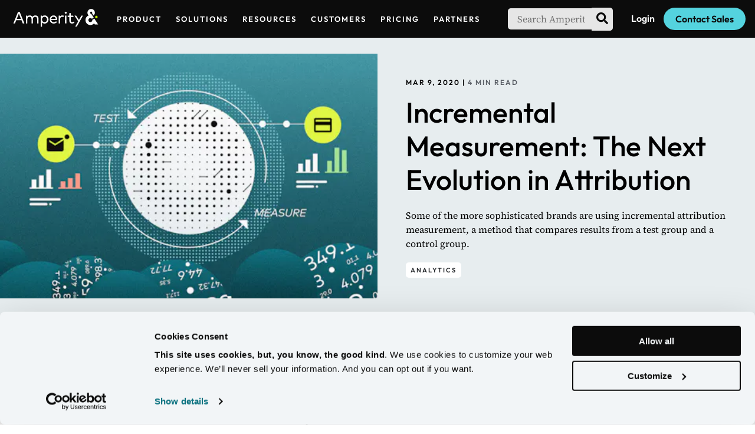

--- FILE ---
content_type: text/html; charset=utf-8
request_url: https://amperity.com/blog/incremental-measurement-the-next-evolution-in-attribution
body_size: 9230
content:
<!DOCTYPE html><html lang="en"><head><meta name="viewport" content="width=device-width, initial-scale=1"/><meta charSet="utf-8"/><link rel="icon" href="/favicon.ico"/><link rel="preconnect" href="https://cdnjs.cloudflare.com"/><meta property="og:title" name="og:title" content="Incremental Measurement: The Next Evolution in Attribution"/><meta property="og:image" name="og:image" content="https://images.ctfassets.net/5vqt5w81x2im/6RRUNN4qnVBdTDEK4vqt2b/d1d053fb9577faa61b86157a0dab34af/BLOG_BetterDataFoundation_Hero3.jpg"/><meta property="og:description" name="og:description" content="Some of the more sophisticated brands are using incremental attribution measurement, a method that compares results from a test group and a control group."/><meta property="og:site_name" name="og:site_name" content="Amperity"/><meta property="twitter:card" name="twitter:card" content="summary_large_image"/><meta property="description" name="description" content="Some of the more sophisticated brands are using incremental attribution measurement, a method that compares results from a test group and a control group."/><meta property="robots" name="robots" content="index"/><title>Incremental Measurement: The Next Evolution in Attribution | Amperity</title><script type="application/ld+json">{"@context":"https://schema.org","@type":"BlogPosting","mainEntityOfPage":{"@type":"WebPage","@id":"https://amperity.com/blog/incremental-measurement-the-next-evolution-in-attribution"},"headline":"Incremental Measurement: The Next Evolution in Attribution","description":"Some of the more sophisticated brands are using incremental attribution measurement, a method that compares results from a test group and a control group.","image":"https://images.ctfassets.net/5vqt5w81x2im/6RRUNN4qnVBdTDEK4vqt2b/d1d053fb9577faa61b86157a0dab34af/BLOG_BetterDataFoundation_Hero3.jpg","author":[{"@type":"Organization","name":"Amperity Team","url":"https://amperity.com/company"}],"publisher":{"@type":"Organization","name":"Amperity","logo":{"@type":"ImageObject","url":"https://images.ctfassets.net/5vqt5w81x2im/41315/5c60cf5fc0b13eed56d19fc4481edbc5/Amperity_HorizLogo_Black.svg"}},"datePublished":"2020-03-09T02:02:00.000Z"}</script><meta name="next-head-count" content="13"/><script id="Cookiebot" src="https://consent.cookiebot.com/uc.js" data-cbid="4918138c-dd25-4bfb-936d-3ddc610de1d1" data-blockingmode="manual"></script><script type="application/ld+json">
                {
                  "@context": "https://schema.org",
                  "@type": "Corporation",
                  "name": "Amperity",
                  "url": "https://amperity.com",
                  "logo": "https://images.ctfassets.net/5vqt5w81x2im/41315/5c60cf5fc0b13eed56d19fc4481edbc5/Amperity_HorizLogo_Black.svg",
                  "sameAs": [
                    "https://www.linkedin.com/company/amperity/",
                    "https://www.facebook.com/goamperity/",
                    "https://twitter.com/amperity",
                    "https://www.youtube.com/c/Amperity"
                  ]
                }
              </script><script data-cookieconsent="ignore">
              (function(w,d,s,l,i){w[l]=w[l]||[];w[l].push({'gtm.start':
              new Date().getTime(),event:'gtm.js'});var f=d.getElementsByTagName(s)[0],
              j=d.createElement(s),dl=l!='dataLayer'?'&l='+l:'';j.async=true;j.src=
              'https://www.googletagmanager.com/gtm.js?id='+i+dl;f.parentNode.insertBefore(j,f);
              })(window,document,'script','dataLayer', 'GTM-NKJ8Q7J');
            </script><script type="text/javascript" src="/js/matomo_consent.js"></script><script type="text/plain" data-cookieconsent="marketing" src="https://cdn.bizible.com/scripts/bizible.js" async=""></script><script src="/js/vwo.js" id="vwoCode" type="text/plain" data-cookieconsent="marketing"></script><script type="text/plain" data-cookieconsent="marketing">
              !function(f,b,e,v,n,t,s)
              {if(f.fbq)return;n=f.fbq=function(){n.callMethod?
              n.callMethod.apply(n,arguments):n.queue.push(arguments)};
              if(!f._fbq)f._fbq=n;n.push=n;n.loaded=!0;n.version='2.0';
              n.queue=[];t=b.createElement(e);t.async=!0;
              t.src=v;s=b.getElementsByTagName(e)[0];
              s.parentNode.insertBefore(t,s)}(window, document,'script',
              'https://connect.facebook.net/en_US/fbevents.js');
              fbq('init', '2090599771107084');
              fbq('track', 'PageView');
                </script><noscript><img height="1" width="1" style="display:none" src="https://www.facebook.com/tr?id=2090599771107084&amp;ev=PageView&amp;noscript=1"/></noscript><script type="text/plain" data-cookieconsent="statistics">
                var _paq = window._paq = window._paq || [];
                /* tracker methods like "setCustomDimension" should be called before "trackPageView" */
                _paq.push(["setDomains", ["*.amperity.com"]]);
                _paq.push(['trackPageView']);
                _paq.push(['enableLinkTracking']);
                _paq.push(['requireCookieConsent']);
                (function() {
                  var u="https://amperity.matomo.cloud/";
                  _paq.push(['setTrackerUrl', u+'matomo.php']);
                  _paq.push(['setSiteId', '1']);
                  var d=document, g=d.createElement('script'), s=d.getElementsByTagName('script')[0];
                  g.async=true; g.src='//cdn.matomo.cloud/amperity.matomo.cloud/matomo.js'; s.parentNode.insertBefore(g,s);
                })();
             </script><noscript><p><img src="https://amperity.matomo.cloud/matomo.php?idsite=1&amp;rec=1" style="border:0" alt=""/></p></noscript><link rel="preload" href="/_next/static/css/7e7361633e5a28a3.css" as="style"/><link rel="stylesheet" href="/_next/static/css/7e7361633e5a28a3.css" data-n-g=""/><link rel="preload" href="/_next/static/css/b83a10449c4c1b2e.css" as="style"/><link rel="stylesheet" href="/_next/static/css/b83a10449c4c1b2e.css" data-n-p=""/><link rel="preload" href="/_next/static/css/517d13fd853dbc0b.css" as="style"/><link rel="stylesheet" href="/_next/static/css/517d13fd853dbc0b.css" data-n-p=""/><link rel="preload" href="/_next/static/css/3231067e68b10b8c.css" as="style"/><link rel="stylesheet" href="/_next/static/css/3231067e68b10b8c.css" data-n-p=""/><noscript data-n-css=""></noscript><script defer="" nomodule="" src="/_next/static/chunks/polyfills-78c92fac7aa8fdd8.js"></script><script src="/_next/static/chunks/webpack-bf50a0fb66b8cd42.js" defer=""></script><script src="/_next/static/chunks/framework-48f7da9868157f5e.js" defer=""></script><script src="/_next/static/chunks/main-0edfc3cffa399db1.js" defer=""></script><script src="/_next/static/chunks/pages/_app-b0b9e5b4743d4237.js" defer=""></script><script src="/_next/static/chunks/1391-5ef1602b8f994f47.js" defer=""></script><script src="/_next/static/chunks/3191-333e309f120aa33b.js" defer=""></script><script src="/_next/static/chunks/5680-85917fe2960d8fc6.js" defer=""></script><script src="/_next/static/chunks/4262-f782b7b034138c8d.js" defer=""></script><script src="/_next/static/chunks/3983-3fbfa7254245a9f7.js" defer=""></script><script src="/_next/static/chunks/3137-26be7b7eb8952b24.js" defer=""></script><script src="/_next/static/chunks/604-66827f4d6475cc10.js" defer=""></script><script src="/_next/static/chunks/966-cf5060264437794c.js" defer=""></script><script src="/_next/static/chunks/8249-7e25d723e7ab85b4.js" defer=""></script><script src="/_next/static/chunks/7161-25d6abe3e93ea6bf.js" defer=""></script><script src="/_next/static/chunks/pages/blog/%5Bslug%5D-fd685dc05c67ea87.js" defer=""></script><script src="/_next/static/khlyiunkHYa5cW4J6mxUA/_buildManifest.js" defer=""></script><script src="/_next/static/khlyiunkHYa5cW4J6mxUA/_ssgManifest.js" defer=""></script></head><body id="modal-root"><noscript>
              <iframe src="https://www.googletagmanager.com/ns.html?id=GTM-NKJ8Q7J"
              height="0" width="0" style="display:none;visibility:hidden"></iframe>
            </noscript><div id="__next"><header class="styles_header__MlY75"><div class="styles_menu_container__c30hj"><div class="styles_header_mobile__jNUbG"><div class="styles_header_mobile_nav__GFlXT"><a aria-label="Amperity Home" class="styles_logo___u4C3" href="/"><div></div></a><div aria-label="menu" class="styles_menu_button__B68fl"><span>Menu</span><div class="styles_menu_button_container__J2uHc"><button data-testid="mobile-menu" aria-label="Mobile menu open/close button"><div class="styles_dots__LqTBv"><div class="styles_circle__bhLug"><div class="styles_dot__wXxT6"></div></div></div></button></div></div></div></div><div class="styles_header_desktop__DzJqw"><div class="styles_header_desktop_left__4Pgxd"><a aria-label="Amperity Home" class="styles_logo___u4C3" href="/"><div></div></a></div><div class="styles_header_desktop_right__bj7cs"><form class="styles_search_container__zTHCB"><input aria-label="search-input" data-testid="search-input" class="st-default-search-input styles_search_input__OPiUe" placeholder="Search Amperity" role="searchbox" type="text"/><button class="styles_search_button_container__mI8w_" aria-label="search"><div></div></button></form><a class="styles_cta_login__zhUps" href="https://login.amperity.com/" target="_blank" rel="noreferrer noopener">Login</a><a href="/resources/demo/request"><button class="styles_cta_secondary__bbhIh">Demo</button></a><a href="/contact-sales"><button class="styles_cta_primary__HVFn9">Contact Sales</button></a></div></div></div></header><main><div class="styles_ping_pong_container__X_6FT styles_hero__yf5yq background_cement"><div class="styles_ping_pong_content__eke_u styles_media_on_left__BMD_i"><div class="styles_text_container__cHJQF null "><div class="styles_label_container__kbpGX"></div><span class="label">Mar 9, 2020 | <span class="styles_read_time_label__hEN9T">4 min read</span></span><h1>Incremental Measurement: The Next Evolution in Attribution</h1><p>Some of the more sophisticated brands are using incremental attribution measurement, a method that compares results from a test group and a control group.</p><div class="styles_tags_container__TmbvE styles_theme_light__i3FdE"><a><button><span>Analytics</span></button></a></div></div><div class="styles_media_container__3O_3V"><div class="styles_image_container__Dpil5"><img alt="Image of measurement circle. " loading="lazy" width="2161" height="1400" decoding="async" data-nimg="1" style="color:transparent;object-fit:contain" sizes="(min-width: 1440px) 50vw, (min-width: 960px) 480px, 100vw" srcSet="https://amperity.imgix.net/5vqt5w81x2im/6RRUNN4qnVBdTDEK4vqt2b/d1d053fb9577faa61b86157a0dab34af/BLOG_BetterDataFoundation_Hero3.jpg?auto=format%2Ccompress&amp;fit=max&amp;w=256 256w, https://amperity.imgix.net/5vqt5w81x2im/6RRUNN4qnVBdTDEK4vqt2b/d1d053fb9577faa61b86157a0dab34af/BLOG_BetterDataFoundation_Hero3.jpg?auto=format%2Ccompress&amp;fit=max&amp;w=320 320w, https://amperity.imgix.net/5vqt5w81x2im/6RRUNN4qnVBdTDEK4vqt2b/d1d053fb9577faa61b86157a0dab34af/BLOG_BetterDataFoundation_Hero3.jpg?auto=format%2Ccompress&amp;fit=max&amp;w=384 384w, https://amperity.imgix.net/5vqt5w81x2im/6RRUNN4qnVBdTDEK4vqt2b/d1d053fb9577faa61b86157a0dab34af/BLOG_BetterDataFoundation_Hero3.jpg?auto=format%2Ccompress&amp;fit=max&amp;w=480 480w, https://amperity.imgix.net/5vqt5w81x2im/6RRUNN4qnVBdTDEK4vqt2b/d1d053fb9577faa61b86157a0dab34af/BLOG_BetterDataFoundation_Hero3.jpg?auto=format%2Ccompress&amp;fit=max&amp;w=720 720w, https://amperity.imgix.net/5vqt5w81x2im/6RRUNN4qnVBdTDEK4vqt2b/d1d053fb9577faa61b86157a0dab34af/BLOG_BetterDataFoundation_Hero3.jpg?auto=format%2Ccompress&amp;fit=max&amp;w=960 960w, https://amperity.imgix.net/5vqt5w81x2im/6RRUNN4qnVBdTDEK4vqt2b/d1d053fb9577faa61b86157a0dab34af/BLOG_BetterDataFoundation_Hero3.jpg?auto=format%2Ccompress&amp;fit=max&amp;w=1140 1140w, https://amperity.imgix.net/5vqt5w81x2im/6RRUNN4qnVBdTDEK4vqt2b/d1d053fb9577faa61b86157a0dab34af/BLOG_BetterDataFoundation_Hero3.jpg?auto=format%2Ccompress&amp;fit=max&amp;w=1440 1440w, https://amperity.imgix.net/5vqt5w81x2im/6RRUNN4qnVBdTDEK4vqt2b/d1d053fb9577faa61b86157a0dab34af/BLOG_BetterDataFoundation_Hero3.jpg?auto=format%2Ccompress&amp;fit=max&amp;w=1920 1920w, https://amperity.imgix.net/5vqt5w81x2im/6RRUNN4qnVBdTDEK4vqt2b/d1d053fb9577faa61b86157a0dab34af/BLOG_BetterDataFoundation_Hero3.jpg?auto=format%2Ccompress&amp;fit=max&amp;w=2560 2560w" src="https://amperity.imgix.net/5vqt5w81x2im/6RRUNN4qnVBdTDEK4vqt2b/d1d053fb9577faa61b86157a0dab34af/BLOG_BetterDataFoundation_Hero3.jpg?auto=format%2Ccompress&amp;fit=max&amp;w=2560"/></div></div></div></div><article class="styles_content__7S7jw" data-cy="blog-content-container"><aside class="styles_blurb_container__Qoyry"><section class="styles_authors_container__7OrOu"><div class="styles_person__W9UVT" data-testid="person"><div class="styles_image_container__Dpil5 styles_image_container__6GXsD"><img alt="Amperity Team" loading="lazy" width="80" height="80" decoding="async" data-nimg="1" style="color:transparent" sizes="80px" srcSet="https://amperity.imgix.net/5vqt5w81x2im/6DAf5hTTVZCbZJn67n2yUC/02ad57f980696305f2921dec346534be/Author-Amperity_Icon.png?fit=crop%2Ccenter&amp;crop=faces&amp;ar=1%3A1&amp;faceindex=1&amp;auto=format%2Ccompress&amp;w=16 16w, https://amperity.imgix.net/5vqt5w81x2im/6DAf5hTTVZCbZJn67n2yUC/02ad57f980696305f2921dec346534be/Author-Amperity_Icon.png?fit=crop%2Ccenter&amp;crop=faces&amp;ar=1%3A1&amp;faceindex=1&amp;auto=format%2Ccompress&amp;w=32 32w, https://amperity.imgix.net/5vqt5w81x2im/6DAf5hTTVZCbZJn67n2yUC/02ad57f980696305f2921dec346534be/Author-Amperity_Icon.png?fit=crop%2Ccenter&amp;crop=faces&amp;ar=1%3A1&amp;faceindex=1&amp;auto=format%2Ccompress&amp;w=48 48w, https://amperity.imgix.net/5vqt5w81x2im/6DAf5hTTVZCbZJn67n2yUC/02ad57f980696305f2921dec346534be/Author-Amperity_Icon.png?fit=crop%2Ccenter&amp;crop=faces&amp;ar=1%3A1&amp;faceindex=1&amp;auto=format%2Ccompress&amp;w=64 64w, https://amperity.imgix.net/5vqt5w81x2im/6DAf5hTTVZCbZJn67n2yUC/02ad57f980696305f2921dec346534be/Author-Amperity_Icon.png?fit=crop%2Ccenter&amp;crop=faces&amp;ar=1%3A1&amp;faceindex=1&amp;auto=format%2Ccompress&amp;w=96 96w, https://amperity.imgix.net/5vqt5w81x2im/6DAf5hTTVZCbZJn67n2yUC/02ad57f980696305f2921dec346534be/Author-Amperity_Icon.png?fit=crop%2Ccenter&amp;crop=faces&amp;ar=1%3A1&amp;faceindex=1&amp;auto=format%2Ccompress&amp;w=128 128w, https://amperity.imgix.net/5vqt5w81x2im/6DAf5hTTVZCbZJn67n2yUC/02ad57f980696305f2921dec346534be/Author-Amperity_Icon.png?fit=crop%2Ccenter&amp;crop=faces&amp;ar=1%3A1&amp;faceindex=1&amp;auto=format%2Ccompress&amp;w=256 256w, https://amperity.imgix.net/5vqt5w81x2im/6DAf5hTTVZCbZJn67n2yUC/02ad57f980696305f2921dec346534be/Author-Amperity_Icon.png?fit=crop%2Ccenter&amp;crop=faces&amp;ar=1%3A1&amp;faceindex=1&amp;auto=format%2Ccompress&amp;w=320 320w, https://amperity.imgix.net/5vqt5w81x2im/6DAf5hTTVZCbZJn67n2yUC/02ad57f980696305f2921dec346534be/Author-Amperity_Icon.png?fit=crop%2Ccenter&amp;crop=faces&amp;ar=1%3A1&amp;faceindex=1&amp;auto=format%2Ccompress&amp;w=384 384w, https://amperity.imgix.net/5vqt5w81x2im/6DAf5hTTVZCbZJn67n2yUC/02ad57f980696305f2921dec346534be/Author-Amperity_Icon.png?fit=crop%2Ccenter&amp;crop=faces&amp;ar=1%3A1&amp;faceindex=1&amp;auto=format%2Ccompress&amp;w=480 480w, https://amperity.imgix.net/5vqt5w81x2im/6DAf5hTTVZCbZJn67n2yUC/02ad57f980696305f2921dec346534be/Author-Amperity_Icon.png?fit=crop%2Ccenter&amp;crop=faces&amp;ar=1%3A1&amp;faceindex=1&amp;auto=format%2Ccompress&amp;w=720 720w, https://amperity.imgix.net/5vqt5w81x2im/6DAf5hTTVZCbZJn67n2yUC/02ad57f980696305f2921dec346534be/Author-Amperity_Icon.png?fit=crop%2Ccenter&amp;crop=faces&amp;ar=1%3A1&amp;faceindex=1&amp;auto=format%2Ccompress&amp;w=960 960w, https://amperity.imgix.net/5vqt5w81x2im/6DAf5hTTVZCbZJn67n2yUC/02ad57f980696305f2921dec346534be/Author-Amperity_Icon.png?fit=crop%2Ccenter&amp;crop=faces&amp;ar=1%3A1&amp;faceindex=1&amp;auto=format%2Ccompress&amp;w=1140 1140w, https://amperity.imgix.net/5vqt5w81x2im/6DAf5hTTVZCbZJn67n2yUC/02ad57f980696305f2921dec346534be/Author-Amperity_Icon.png?fit=crop%2Ccenter&amp;crop=faces&amp;ar=1%3A1&amp;faceindex=1&amp;auto=format%2Ccompress&amp;w=1440 1440w, https://amperity.imgix.net/5vqt5w81x2im/6DAf5hTTVZCbZJn67n2yUC/02ad57f980696305f2921dec346534be/Author-Amperity_Icon.png?fit=crop%2Ccenter&amp;crop=faces&amp;ar=1%3A1&amp;faceindex=1&amp;auto=format%2Ccompress&amp;w=1920 1920w, https://amperity.imgix.net/5vqt5w81x2im/6DAf5hTTVZCbZJn67n2yUC/02ad57f980696305f2921dec346534be/Author-Amperity_Icon.png?fit=crop%2Ccenter&amp;crop=faces&amp;ar=1%3A1&amp;faceindex=1&amp;auto=format%2Ccompress&amp;w=2560 2560w" src="https://amperity.imgix.net/5vqt5w81x2im/6DAf5hTTVZCbZJn67n2yUC/02ad57f980696305f2921dec346534be/Author-Amperity_Icon.png?fit=crop%2Ccenter&amp;crop=faces&amp;ar=1%3A1&amp;faceindex=1&amp;auto=format%2Ccompress&amp;w=2560"/></div><div class="styles_person_meta__P6OuS"><a href="/people/amperity"><button class="styles_button__VMIgL styles_theme_arrow_horizontal_dark__tKK3H styles_linktag__q9SgX">Amperity Team<span></span></button></a><p class="styles_person_description__cNdOc">Amperity Team</p></div></div></section><section class="styles_newsletter_container__sWc2P"><div class="styles_newsletter_card__JpgkY"><p class="styles_header__wNuFz">Subscribe to the Amperity newsletter</p><p>Customer data insights delivered straight to your inbox every month</p><div class="styles_newsletter_signup_form__6G0fU styles_theme_white_background__dfiJ5"><div class="form-container styles_form_input__ImFCv"><div class="styles_container__Rxpcq"><div class="mkto_container"><form id="mktoForm_2028" data-testid="marketo-form"></form></div></div></div><p class="styles_privacy_notice__X4hJ_">By submitting this form, I acknowledge that my personal data will be treated in accordance with Amperity&#x27;s <a href="/legal/privacy-notice">Privacy Notice</a>.</p></div></div></section></aside><div class="styles_modules__Mw0Rl styles_drop_cap__LRZaT"><div class="styles_grid_container__lCq5H styles_padding_top_80__whiaE styles_padding_bottom_80__Y3oUu"><div class="styles_grid_content__r5NVC styles_content_alignment_top__Hx_Kl styles_column_1__dxR0J undefined"><div class="styles_content_block__cEa4S"><div class="styles_container__BYMtw"><p>Without attribution, you wouldn’t know which of your marketing dollars were working and which were just vanishing into the digital void. But attribution can be tough, since you’re trying to track activity across so many different channels, and it’s hard to say for sure which interaction was the one that nudged the customer from prospect to purchase.</p><p>That’s why some of the more sophisticated brands are using <b>incremental measurement</b>, a method that compares results from a test group and a control group in order to zero in on which marketing tactics are the most effective.</p><p>In our two previous posts on attribution, we covered how the more common methods of Multi-touch attribution (MTA) and marketing mix modeling (MMM) can be more accurate and effective with a <a href="/blog/building-your-attribution-approach-on-a-better-data-foundation" target="_self" rel="" class="">strong data foundation</a> and by incorporating <a href="/blog/power-up-your-attribution-with-predictive-clv" target="_self" rel="" class="">customer lifetime value</a>. This time we look at why MTA and MMM alone aren’t enough and the benefits of incremental measurement to take attribution to the next level.  </p><h2><b>The Standard Ways Tell You What’s Happening, But Not How Much It’s Worth</b></h2><p>MMM and MTA each have their advantages and their limitations, leading many marketers to use them together to cover the gaps. <a href="https://www.marketingevolution.com/knowledge-center/pros-and-cons-of-marketing-mix-modeling-for-enterprises" target="_blank" rel="noreferrer" class="">MMM</a> provides a high-level view of how a mix of marketing corresponds to sales over a longer period of time, which gives useful visibility into trends but is often too broad to give granular insights.</p><p><a href="https://martechtoday.com/assessing-multi-touch-attributions-value-is-the-juice-worth-the-squeeze-230094" target="_blank" rel="noreferrer" class="">MTA</a> tracks digital interactions across platforms and channels, which is critical in a world where so much happens online. But it leaves marketers to wonder how their efforts are performing in other offline areas, whether that’s in print, in person, or on the airwaves. And even information from online interactions can be limited, due both to restrictions on cross-site tracking cookies and the fact that many ad impressions are being served within Facebook and Google, which also have restrictions on tracking.</p><p>But the biggest missing piece is that neither MMM nor MTA give you a clear picture of how valuable any given step is in the customer’s path to purchase. They let us know that customer Bob made a purchase after interacting with touchpoints X, Y, and Z but we don’t know which of these did the most to get Bob across the finish line. Combining MMM and MTA gives marketers a decent sense of which media Bob is interacting with, but not necessarily which are the most effective.  </p><h2><b>Using Incremental Measurement to Find the Marketing that Works</b></h2><p>This technique aims to answer whether a specific piece of marketing actually leads to value. You do this with good old fashioned A/B testing: set up a treatment group that sees the marketing and a holdout group that doesn’t, then measure this difference in conversions (or sales or signups or times you ring the gong in the call center).</p><p>That difference quantifies the value of the marketing. If you find that one touchpoint is much more valuable than the others, you can put more resources there and give the underperforming marketing elements a little vacation.</p><p>The principle can be extended beyond individual advertisements to entire channels. For example, we worked with a brand that wanted to measure the impact of non-branded paid search (which is very upper-funnel and notoriously difficult to assign credit). We helped them identify many pairs of lookalike markets throughout the US based on search volume, region, and competitive saturation. Then they ran a test where they turned off non-branded paid search in one of the two lookalike markets, and kept it going in the other. This let them isolate the impact of that investment.</p><p>In the course of A/B testing messages and channels, you’ll also start to identify segments of your audience who are more receptive to marketing, and others whose purchasing habits remain more or less the same whether they are marketed to or not. You can then focus your efforts on the receptive audiences and get more of that bang for your buck everyone is always talking about.  </p><h2><b>Three Steps to Powering Up Your Marketing Analytics</b></h2><p>Following our previous posts on attribution, think of incremental measurement as the last step in a crawl-walk-run progression.</p><p>First you get your data foundation into shape so you’re only working with reliable customer data.</p><p>Then add predictive CLV when doing your marketing attribution, to get a better understanding of which tactics and channels work with the most valuable audiences.</p><p>Finally, incorporate incremental testing to find out what different elements of your marketing are doing the most work and focus on those in an upward spiral of improvement.</p><p>With all three of those in play, you’ll be well on your way to the top of the analytics game, a master at finding the precious signal amid all that pesky noise.</p><hr/><p><i>Want to talk more about strong foundations or evolved attribution? </i><a href="/contact" target="_self" rel="" class="styles_italic__P_kt_">Get in touch.</a></p></div></div></div></div></div></article><div class="lazyload-wrapper styles_container__HC31w"><div class="lazyload-placeholder"></div></div></main><div class="lazyload-wrapper "><div class="lazyload-placeholder"></div></div><div><!-- amperity likes to run --></div></div><script id="__NEXT_DATA__" type="application/json">{"props":{"pageProps":{"preview":false,"data":{"__typename":"BlogPost","sys":{"id":"37734"},"recommendedCollection":{"items":[]},"slug":"incremental-measurement-the-next-evolution-in-attribution","title":"Incremental Measurement: The Next Evolution in Attribution","excerpt":"Some of the more sophisticated brands are using incremental attribution measurement, a method that compares results from a test group and a control group.","date":"2020-03-09T02:02:00.000Z","customReadTime":null,"showRecommended":true,"isPrivate":null,"hasDropCap":null,"tagCollection":{"tags":[{"name":"Analytics","id":"analytics"}]},"featuredImage":{"url":"https://images.ctfassets.net/5vqt5w81x2im/6RRUNN4qnVBdTDEK4vqt2b/d1d053fb9577faa61b86157a0dab34af/BLOG_BetterDataFoundation_Hero3.jpg","width":2161,"height":1400,"description":"Image of measurement circle. "},"modulesCollection":{"items":[{"sys":{"id":"280FLxXWGij8UvPlFS0fQF"},"__typename":"Grid","backgroundImage":null,"title":"[Grid] Incremental Measurement: The Next Evolution in Attribution","header":null,"headerSize":null,"column":1,"backgroundAngle":null,"backgroundColor":null,"paddingTop":null,"paddingBottom":null,"verticalAlignment":null,"centerText":null,"isRounded":null,"width":"Default","reversedOnMobile":null,"isUneven":null,"label":null,"anchorId":null,"modulesCollection":{"items":[{"sys":{"id":"7pMDnwUNcMnP9G62P1NCfD"},"__typename":"ContentBlock","title":"[Content Block] Incremental Measurement: The Next Evolution in Attribution","isRounded":null,"backgroundColor":null,"anchorId":null,"label":null,"content":{"json":{"nodeType":"document","data":{},"content":[{"nodeType":"paragraph","content":[{"nodeType":"text","value":"Without attribution, you wouldn’t know which of your marketing dollars were working and which were just vanishing into the digital void. But attribution can be tough, since you’re trying to track activity across so many different channels, and it’s hard to say for sure which interaction was the one that nudged the customer from prospect to purchase.","marks":[],"data":{}}],"data":{}},{"nodeType":"paragraph","content":[{"nodeType":"text","value":"That’s why some of the more sophisticated brands are using ","marks":[],"data":{}},{"nodeType":"text","value":"incremental measurement","marks":[{"type":"bold"}],"data":{}},{"nodeType":"text","value":", a method that compares results from a test group and a control group in order to zero in on which marketing tactics are the most effective.","marks":[],"data":{}}],"data":{}},{"nodeType":"paragraph","content":[{"nodeType":"text","value":"In our two previous posts on attribution, we covered how the more common methods of Multi-touch attribution (MTA) and marketing mix modeling (MMM) can be more accurate and effective with a ","marks":[],"data":{}},{"nodeType":"hyperlink","content":[{"nodeType":"text","value":"strong data foundation","marks":[],"data":{}}],"data":{"uri":"/blog/building-your-attribution-approach-on-a-better-data-foundation"}},{"nodeType":"text","value":" and by incorporating ","marks":[],"data":{}},{"nodeType":"hyperlink","content":[{"nodeType":"text","value":"customer lifetime value","marks":[],"data":{}}],"data":{"uri":"/blog/power-up-your-attribution-with-predictive-clv"}},{"nodeType":"text","value":". This time we look at why MTA and MMM alone aren’t enough and the benefits of incremental measurement to take attribution to the next level.  ","marks":[],"data":{}}],"data":{}},{"nodeType":"heading-2","content":[{"nodeType":"text","value":"The Standard Ways Tell You What’s Happening, But Not How Much It’s Worth","marks":[{"type":"bold"}],"data":{}}],"data":{}},{"nodeType":"paragraph","content":[{"nodeType":"text","value":"MMM and MTA each have their advantages and their limitations, leading many marketers to use them together to cover the gaps. ","marks":[],"data":{}},{"nodeType":"hyperlink","content":[{"nodeType":"text","value":"MMM","marks":[],"data":{}}],"data":{"uri":"https://www.marketingevolution.com/knowledge-center/pros-and-cons-of-marketing-mix-modeling-for-enterprises"}},{"nodeType":"text","value":" provides a high-level view of how a mix of marketing corresponds to sales over a longer period of time, which gives useful visibility into trends but is often too broad to give granular insights.","marks":[],"data":{}}],"data":{}},{"nodeType":"paragraph","content":[{"nodeType":"text","value":"","marks":[],"data":{}},{"nodeType":"hyperlink","content":[{"nodeType":"text","value":"MTA","marks":[],"data":{}}],"data":{"uri":"https://martechtoday.com/assessing-multi-touch-attributions-value-is-the-juice-worth-the-squeeze-230094"}},{"nodeType":"text","value":" tracks digital interactions across platforms and channels, which is critical in a world where so much happens online. But it leaves marketers to wonder how their efforts are performing in other offline areas, whether that’s in print, in person, or on the airwaves. And even information from online interactions can be limited, due both to restrictions on cross-site tracking cookies and the fact that many ad impressions are being served within Facebook and Google, which also have restrictions on tracking.","marks":[],"data":{}}],"data":{}},{"nodeType":"paragraph","content":[{"nodeType":"text","value":"But the biggest missing piece is that neither MMM nor MTA give you a clear picture of how valuable any given step is in the customer’s path to purchase. They let us know that customer Bob made a purchase after interacting with touchpoints X, Y, and Z but we don’t know which of these did the most to get Bob across the finish line. Combining MMM and MTA gives marketers a decent sense of which media Bob is interacting with, but not necessarily which are the most effective.  ","marks":[],"data":{}}],"data":{}},{"nodeType":"heading-2","content":[{"nodeType":"text","value":"Using Incremental Measurement to Find the Marketing that Works","marks":[{"type":"bold"}],"data":{}}],"data":{}},{"nodeType":"paragraph","content":[{"nodeType":"text","value":"This technique aims to answer whether a specific piece of marketing actually leads to value. You do this with good old fashioned A/B testing: set up a treatment group that sees the marketing and a holdout group that doesn’t, then measure this difference in conversions (or sales or signups or times you ring the gong in the call center).","marks":[],"data":{}}],"data":{}},{"nodeType":"paragraph","content":[{"nodeType":"text","value":"That difference quantifies the value of the marketing. If you find that one touchpoint is much more valuable than the others, you can put more resources there and give the underperforming marketing elements a little vacation.","marks":[],"data":{}}],"data":{}},{"nodeType":"paragraph","content":[{"nodeType":"text","value":"The principle can be extended beyond individual advertisements to entire channels. For example, we worked with a brand that wanted to measure the impact of non-branded paid search (which is very upper-funnel and notoriously difficult to assign credit). We helped them identify many pairs of lookalike markets throughout the US based on search volume, region, and competitive saturation. Then they ran a test where they turned off non-branded paid search in one of the two lookalike markets, and kept it going in the other. This let them isolate the impact of that investment.","marks":[],"data":{}}],"data":{}},{"nodeType":"paragraph","content":[{"nodeType":"text","value":"In the course of A/B testing messages and channels, you’ll also start to identify segments of your audience who are more receptive to marketing, and others whose purchasing habits remain more or less the same whether they are marketed to or not. You can then focus your efforts on the receptive audiences and get more of that bang for your buck everyone is always talking about.  ","marks":[],"data":{}}],"data":{}},{"nodeType":"heading-2","content":[{"nodeType":"text","value":"Three Steps to Powering Up Your Marketing Analytics","marks":[{"type":"bold"}],"data":{}}],"data":{}},{"nodeType":"paragraph","content":[{"nodeType":"text","value":"Following our previous posts on attribution, think of incremental measurement as the last step in a crawl-walk-run progression.","marks":[],"data":{}}],"data":{}},{"nodeType":"paragraph","content":[{"nodeType":"text","value":"First you get your data foundation into shape so you’re only working with reliable customer data.","marks":[],"data":{}}],"data":{}},{"nodeType":"paragraph","content":[{"nodeType":"text","value":"Then add predictive CLV when doing your marketing attribution, to get a better understanding of which tactics and channels work with the most valuable audiences.","marks":[],"data":{}}],"data":{}},{"nodeType":"paragraph","content":[{"nodeType":"text","value":"Finally, incorporate incremental testing to find out what different elements of your marketing are doing the most work and focus on those in an upward spiral of improvement.","marks":[],"data":{}}],"data":{}},{"nodeType":"paragraph","content":[{"nodeType":"text","value":"With all three of those in play, you’ll be well on your way to the top of the analytics game, a master at finding the precious signal amid all that pesky noise.","marks":[],"data":{}}],"data":{}},{"nodeType":"hr","content":[],"data":{}},{"nodeType":"paragraph","content":[{"nodeType":"text","value":"Want to talk more about strong foundations or evolved attribution? ","marks":[{"type":"italic"}],"data":{}},{"nodeType":"hyperlink","content":[{"nodeType":"text","value":"Get in touch.","marks":[{"type":"italic"}],"data":{}}],"data":{"uri":"/contact"}},{"nodeType":"text","value":"","marks":[],"data":{}}],"data":{}}]},"links":{"entries":{"block":[]},"assets":{"hyperlink":[],"block":[]}}}}]}}]},"authorCollection":{"items":[{"name":"Amperity Team","description":"Amperity Team","slug":"amperity","linkedIn":null,"image":{"url":"https://images.ctfassets.net/5vqt5w81x2im/6DAf5hTTVZCbZJn67n2yUC/02ad57f980696305f2921dec346534be/Author-Amperity_Icon.png","width":200,"height":178,"description":"Amperity author icon"},"linkedFrom":{"entryCollection":{"total":132}}}]}},"recommended":[{"__typename":"BlogPost","sys":{"publishedAt":"2025-11-25T20:33:39.851Z"},"title":"New Amperity Product Updates: Journeys, AI-Powered Segmentation, and BigQuery Integration","excerpt":"Amperity introduces major enhancements across orchestration, segmentation, and data activation.","slug":"new-amperity-product-updates-journeys-ai-powered-segmentation-and-bigquery","date":"2025-07-31T00:00:00.000Z","isPrivate":false,"featuredImage":{"height":1401,"width":2160,"url":"https://images.ctfassets.net/5vqt5w81x2im/7IXCTmE6Mx48VzD8PWmO4e/fcae6b36dceaebc4c3517ce42ddb12a1/Blog_Omnichannel_Hero.jpg","description":"An illustration of creating a Journey in the Amperity platform. The phrase \"Omnichannel Personalization\" appears prominently as a header."},"authorCollection":{"items":[{"name":"Dr. Grigori Melnik"}]}},{"__typename":"BlogPost","sys":{"publishedAt":"2024-12-02T21:08:17.498Z"},"title":"AmpAI: Four Ways AI Unlocks Value","excerpt":"AI capabilities that solve the challenges of data access and data quality.","slug":"ampai-four-ways-ai-unlocks-value","date":"2024-03-06T00:00:00.000Z","isPrivate":false,"featuredImage":{"height":1400,"width":2160,"url":"https://images.ctfassets.net/5vqt5w81x2im/01ffnT5TJZ6egJ6FlJW7aK/56e49e17505eb9ecff0bf73517f6c6e9/AmpAI_Blog_Hero.jpg","description":""},"authorCollection":{"items":[{"name":"Amperity Team"}]}},{"__typename":"Resource","sys":{"id":"7mPFnfsfdIqhHQXtFrupjQ","publishedAt":"2024-04-18T17:40:23.000Z","firstPublishedAt":"2023-07-07T19:58:14.458Z"},"title":"Amplify: Powering Marketing \u0026 Analytics with a Customer Data Foundation","slug":"powering-marketing-and-analytics-with-a-customer-data-foundation","excerpt":"Leaders from Patagonia, Citizen Watch, and Vince discuss tactics for using customer data to drive an omnichannel strategy. ","resourceType":"Video","isPrivate":false,"featuredImage":{"width":2160,"height":1400,"url":"https://images.ctfassets.net/5vqt5w81x2im/5Zgdxb9H7DcR4DPJpvVSZ2/5b8d0f2319ede0df3518921bb95a32f1/Pat_Citizen_Vince_Hero.jpg","description":"Featuring Patagonia, Citizen Watch, and Vince"}}],"schema":"{\"@context\":\"https://schema.org\",\"@type\":\"BlogPosting\",\"mainEntityOfPage\":{\"@type\":\"WebPage\",\"@id\":\"https://amperity.com/blog/incremental-measurement-the-next-evolution-in-attribution\"},\"headline\":\"Incremental Measurement: The Next Evolution in Attribution\",\"description\":\"Some of the more sophisticated brands are using incremental attribution measurement, a method that compares results from a test group and a control group.\",\"image\":\"https://images.ctfassets.net/5vqt5w81x2im/6RRUNN4qnVBdTDEK4vqt2b/d1d053fb9577faa61b86157a0dab34af/BLOG_BetterDataFoundation_Hero3.jpg\",\"author\":[{\"@type\":\"Organization\",\"name\":\"Amperity Team\",\"url\":\"https://amperity.com/company\"}],\"publisher\":{\"@type\":\"Organization\",\"name\":\"Amperity\",\"logo\":{\"@type\":\"ImageObject\",\"url\":\"https://images.ctfassets.net/5vqt5w81x2im/41315/5c60cf5fc0b13eed56d19fc4481edbc5/Amperity_HorizLogo_Black.svg\"}},\"datePublished\":\"2020-03-09T02:02:00.000Z\"}"},"__N_SSG":true},"page":"/blog/[slug]","query":{"slug":"incremental-measurement-the-next-evolution-in-attribution"},"buildId":"khlyiunkHYa5cW4J6mxUA","runtimeConfig":{"DEBUG_MEDIA_QUERIES":"false"},"isFallback":false,"gsp":true,"scriptLoader":[]}</script></body></html>

--- FILE ---
content_type: text/css; charset=utf-8
request_url: https://amperity.com/_next/static/css/7e7361633e5a28a3.css
body_size: 9999
content:
*,:after,:before{box-sizing:border-box}:after,:before{text-decoration:inherit;vertical-align:inherit}:where(:root){cursor:default;line-height:1.5;word-wrap:break-word;-moz-tab-size:4;tab-size:4;-webkit-tap-highlight-color:transparent;-webkit-text-size-adjust:100%}:where(body){margin:0}:where(h1){font-size:2em;margin:.67em 0}:where(dl,ol,ul) :where(dl,ol,ul){margin:0}:where(hr){color:inherit;height:0}:where(nav) :where(ol,ul){list-style-type:none;padding:0}:where(nav li):before{content:"\200B";float:left}:where(pre){font-family:monospace,monospace;font-size:1em;overflow:auto}:where(abbr[title]){text-decoration:underline;-webkit-text-decoration:underline dotted currentColor;text-decoration:underline dotted currentColor}:where(b,strong){font-weight:bolder}:where(code,kbd,samp){font-family:monospace,monospace;font-size:1em}:where(small){font-size:80%}:where(audio,canvas,iframe,img,svg,video){vertical-align:middle}:where(iframe){border-style:none}:where(svg:not([fill])){fill:currentColor}:where(table){border-collapse:collapse;border-color:inherit;text-indent:0}:where(button,input,select){margin:0}:where(button,[type=button i],[type=reset i],[type=submit i]){-webkit-appearance:button}:where(fieldset){border:.0625rem solid #a0a0a0}:where(progress){vertical-align:initial}:where(textarea){margin:0;resize:vertical}:where([type=search i]){-webkit-appearance:textfield;outline-offset:-.125rem}::-webkit-inner-spin-button,::-webkit-outer-spin-button{height:auto}::-webkit-input-placeholder{color:inherit;opacity:.54}::-webkit-search-decoration{-webkit-appearance:none}::-webkit-file-upload-button{-webkit-appearance:button;font:inherit}:where(dialog){background-color:#fff;border:solid;color:#000;height:-moz-fit-content;height:fit-content;left:0;margin:auto;padding:1em;position:absolute;right:0;width:-moz-fit-content;width:fit-content}:where(dialog:not([open])){display:none}:where(details>summary:first-of-type){display:list-item}:where([aria-busy=true i]){cursor:progress}:where([aria-controls]){cursor:pointer}:where([aria-disabled=true i],[disabled]){cursor:not-allowed}:where([aria-hidden=false i][hidden]){display:inline;display:initial}:where([aria-hidden=false i][hidden]:not(:focus)){clip:rect(0,0,0,0);position:absolute}:root{--animation-timing:200ms;--color-off-black:#0c0c0c;--color-anvil:#282b2e;--color-slate:#5a5f66;--color-pebble:#808890;--color-prime-gray:#c2cbd1;--color-cement:#e7edef;--color-cloud:#f2f4f4;--color-warm-gray:#f3f3f3;--color-white:#fff;--color-midnight:#00292f;--color-dusk:#004b57;--color-lagoon:#007383;--color-ocean:#00a0b2;--color-prime-teal:#54d3de;--color-prime-teal-light:#89eaf0;--color-ice:#abf4f7;--color-ice-light:#d9feff;--color-gold:#abb222;--color-moss:#cedb1f;--color-butternut:#d9ed21;--color-amp-yellow:#eaff61;--color-limoncello:#edff95;--color-deep-red:#ad0e09;--color-bright-red:#ea261f;--color-saturated-red:#ff504a;--color-saturated-red-light:#ff736e;--color-saturated-red-a11y:#d93d0d;--color-prime-red:#ff8c88;--color-heat-map-red:#ffd0cf;--color-red-tint:#fee;--color-deep-green:#317a1c;--color-saturated-green:#75c163;--color-prime-green:#a4e298;--color-heat-map-green:#caefc5;--color-green-tint:#e9f6ea;--color-meringue:#f6ffdc;--color-deep-pink:#ce49a9;--color-saturated-pink:#ff7dd7;--color-deepest-pink:#a82684;--color-prime-pink:#f4bee9;--color-light-pink:#f2d7ee;--color-pink-tint:#f7e8f5;--color-deep-purple:#5f61b2;--color-saturated-purple:#8285c6;--color-prime-purple:#b5b5e0;--color-light-purple:#d9d9f4;--color-purple-tint:#ebebf7;--color-deep-orange:#bd5f0a;--color-saturated-orange:#d9923f;--color-prime-orange:#f4b679;--color-light-orange:#f6d9b9;--color-orange-tint:#f9ede4;--font-outfit:outfit,verdana,sans-serif;--font-source-serif:"Source Serif 4","Georgia",serif;--font-roboto:roboto,sans-serif;--font-roboto-mono:"Roboto Mono","Courier New",monospace;--font-size-base:1rem;--font-weight-regular:400;--font-weight-medium:500;--font-weight-semibold:600;--font-weight-bold:700;--global-border-radius:0.625rem;--global-button-border-radius:1.25rem;--global-box-shadow:0 0.3125rem 0.9375rem 0.125rem rgba(0,0,0,.1),0 0.25rem 0.375rem -0.125rem rgba(0,0,0,.05);--global-box-shadow-hover:0 0.3125rem 0.9375rem 0.125rem rgba(0,0,0,.2),0 0.25rem 0.375rem -0.125rem rgba(0,0,0,.05);--global-header-height:4rem;--global-search-width:25rem;--global-max-width:90rem;--global-title-width:67.5rem;--global-padding:1.25rem;--global-text-color:var(--color-off-black);--global-grid-gutter:1.875rem;--z-index-minus-one:-1;--z-index:0;--z-index-plus-one:1;--z-index-debug:10;--z-index-plus-two:2;--z-index-plus-three:3;--z-index-plus-four:4}@font-face{font-display:swap;font-family:Outfit;font-style:normal;font-weight:100 900;src:url(/fonts/Outfit-VariableFont_wght.woff2) format("woff2")}@font-face{font-display:swap;font-family:"Source Serif 4";font-style:normal;font-weight:200 900;src:url(/fonts/SourceSerif4-VariableFont_opsz,wght.woff2) format("woff2")}@font-face{font-display:swap;font-family:"Source Serif 4";font-style:italic;font-weight:200 900;src:url(/fonts/SourceSerif4-Italic-VariableFont_opsz,wght.woff2) format("woff2")}@font-face{font-display:swap;font-family:Roboto;font-style:normal;font-weight:100 900;src:url(/fonts/Roboto-VariableFont_wdth,wght.woff2) format("woff2")}@font-face{font-display:swap;font-family:Roboto Mono;font-style:normal;font-weight:100 700;src:url(/fonts/RobotoMono-VariableFont_wght.woff2) format("woff2")}html{height:100%}body{-webkit-font-smoothing:antialiased;-moz-osx-font-smoothing:grayscale;color:var(--global-off-black);margin:4rem 0 0;margin-top:var(--global-header-height);overflow-x:hidden;overscroll-behavior:none}body *{scroll-margin:5rem}h1,h2,h3,h4,h5,h6{cursor:text;margin:0 0 1.25rem}h1{font-size:calc(1.6rem + 1.86667vw)}h1,h2{font-family:outfit,verdana,sans-serif;font-family:var(--font-outfit);font-weight:500;font-weight:var(--font-weight-medium);line-height:1.2}h2{font-size:calc(1.525rem + 1.46667vw)}h3{font-family:outfit,verdana,sans-serif;font-family:var(--font-outfit);font-size:calc(1.45rem + 1.06667vw);font-weight:500;font-weight:var(--font-weight-medium)}h3,h4{line-height:1.3}h4{font-family:"Source Serif 4",Georgia,serif,Times;font-family:var(--font-source-serif),Times,serif;font-size:calc(1.325rem + .4vw);font-weight:700;font-weight:var(--font-weight-bold);margin-bottom:.4rem}h5{font-family:outfit,verdana,sans-serif;font-family:var(--font-outfit);font-size:calc(1.2875rem + .2vw);font-weight:600;font-weight:var(--font-weight-semibold);line-height:1.3}.label,h6{font-family:outfit,verdana,sans-serif;font-family:var(--font-outfit);font-size:.75rem;font-weight:600;font-weight:var(--font-weight-semibold);letter-spacing:.125rem;line-height:2;text-transform:uppercase}.label{margin-bottom:.625rem}a{text-decoration:none}p a{color:#007383;cursor:pointer;text-decoration:underline;text-underline-position:under;color:var(--color-lagoon)}p,p a{font-family:"Source Serif 4",Georgia,serif,Times;font-family:var(--font-source-serif),Times,serif}p{cursor:text;font-size:1rem;font-size:var(--font-size-base);font-weight:400;font-weight:var(--font-weight-regular);line-height:1.5;margin-bottom:1.25rem;margin-top:0}p:last-child{margin-bottom:0}code{font-family:Roboto Mono,Courier New,monospace;font-family:var(--font-roboto-mono)}::-moz-selection{background-color:#edff95;background-color:var(--color-limoncello);color:#0c0c0c;color:var(--color-off-black)}::selection{background-color:#edff95;background-color:var(--color-limoncello);color:#0c0c0c;color:var(--color-off-black)}li{margin-bottom:.6rem}button{background-color:transparent;border:0;outline:0;padding:0}img{max-width:100%}hr{border:.0625rem solid #c2cbd1;border:.0625rem solid var(--color-prime-gray);margin-bottom:1.5rem}.background_white{background-color:#fff;background-color:var(--color-white)}.background_cloud{background-color:#f2f4f4;background-color:var(--color-cloud)}.background_cement{background-color:#e7edef;background-color:var(--color-cement)}.background_anvil{background-color:#282b2e;background-color:var(--color-anvil);color:#fff;color:var(--color-white)}.background_anvil p a{color:#abf4f7;color:var(--color-ice)}.background_dusk{background-color:#004b57;background-color:var(--color-dusk);color:#fff;color:var(--color-white)}.background_dusk p a{color:#abf4f7;color:var(--color-ice)}.background_midnight{background-color:#00292f;background-color:var(--color-midnight);color:#fff;color:var(--color-white)}.background_midnight p a{color:#abf4f7;color:var(--color-ice)}.background_ice{background-color:#abf4f7;background-color:var(--color-ice)}.background_ice-light{background-color:#d9feff;background-color:var(--color-ice-light)}.background_lagoon{background-color:#007383;background-color:var(--color-lagoon);color:#fff;color:var(--color-white)}.background_lagoon p a{color:#abf4f7;color:var(--color-ice)}.background_amp-yellow{background-color:#eaff61;background-color:var(--color-amp-yellow)}.background_limoncello{background-color:#edff95;background-color:var(--color-limoncello)}.background_limoncello ::-moz-selection{background-color:#cedb1f;background-color:var(--color-moss);color:#0c0c0c;color:var(--color-off-black)}.background_limoncello ::selection{background-color:#cedb1f;background-color:var(--color-moss);color:#0c0c0c;color:var(--color-off-black)}.background_off-black{background-color:#0c0c0c;background-color:var(--color-off-black);color:#fff;color:var(--color-white)}.background_off-black p a{color:#abf4f7;color:var(--color-ice)}.background_prime-teal{background-color:#54d3de;background-color:var(--color-prime-teal)}.background_light-purple{background-color:#d9d9f4;background-color:var(--color-light-purple)}.background_ice-gradient{background:linear-gradient(0deg,#adf5f5,#bff7f7 20%,#d2f9f9 40%,#dffbfb 60%,#f2fdfd 80%,#fff)}.background_ice-gradient-reversed{background:linear-gradient(180deg,#adf5f5,#bff7f7 20%,#d2f9f9 40%,#dffbfb 60%,#f2fdfd 80%,#fff)}.background_midnight-gradient{background:linear-gradient(180deg,#adf5f5,#4cb4c2 20%,#008799 40%,#005f6b 60%,#052329 80%,#0d0d0d);color:#fff;color:var(--color-white)}.background_midnight-gradient p a{color:#abf4f7;color:var(--color-ice)}.background_midnight-gradient-reversed{background:linear-gradient(0deg,#adf5f5,#4cb4c2 20%,#008799 40%,#005f6b 60%,#052329 80%,#0d0d0d);color:#fff;color:var(--color-white)}.background_midnight-gradient-reversed p a{color:#abf4f7;color:var(--color-ice)}.background_dusk-gradient{background:linear-gradient(180deg,#0d0d0d,#113036 20%,#004b57 41%,#004b57 60%,#113036 80%,#0d0d0d);color:#fff;color:var(--color-white)}.background_dusk-gradient p a{color:#abf4f7;color:var(--color-ice)}.background_deepest-pink-gradient{background:linear-gradient(0deg,#0d0d0d,#49133a 25%,#610f4b 50%,#49133a 75%,#0d0d0d);color:#fff;color:var(--color-white)}.background_deepest-pink-gradient p a{color:#abf4f7;color:var(--color-ice)}.background_dusk-to-black-gradient{background-image:linear-gradient(0deg,#0d0d0d,#121a1c 20%,#13262a 40%,#113036 60%,#0c3d45 80%,#004b57);color:#fff;color:var(--color-white)}.background_dusk-to-black-gradient p a{color:#abf4f7;color:var(--color-ice)}.background_black-to-dusk-gradient{background-image:linear-gradient(180deg,#0d0d0d,#121a1c 20%,#13262a 40%,#113036 60%,#0c3d45 80%,#004b57);color:#fff;color:var(--color-white)}.background_black-to-dusk-gradient p a{color:#abf4f7;color:var(--color-ice)}.background_yellow-to-teal-gradient{background-image:linear-gradient(180deg,#f5ffdb,#e1f9d7 20%,#c9f3d3 40%,#b0edd3 60%,#94e6d5 80%,#7cdedd)}.container{max-width:90rem;padding-left:1.25rem;padding-right:1.25rem}.mkto_container{overflow:hidden!important;width:100%!important;position:relative}.mkto_container h3{padding-top:0!important;font-family:outfit,verdana,sans-serif;font-family:var(--font-outfit);font-size:calc(1.2875rem + .2vw);font-weight:600;font-weight:var(--font-weight-semibold);line-height:1.3}.mktoError{font-size:.9375rem!important;right:.3125rem!important;top:1.5625rem!important;width:-moz-fit-content!important;width:fit-content!important;z-index:3!important;z-index:var(--z-index-plus-three)!important;position:relative}.mktoError .mktoArrowWrap{top:-.4375rem!important}.mktoError .mktoErrorArrow{display:none!important}.mktoError .mktoErrorMsg{background-color:#f2f4f4!important;background-color:var(--color-cloud)!important;background-image:none!important;border:none!important;border-radius:.3125rem!important;box-shadow:none!important;color:#282b2e!important;color:var(--color-anvil)!important;font-size:.875rem!important;text-shadow:none!important;font-family:"Source Serif 4",Georgia,serif,Times;font-family:var(--font-source-serif),Times,serif;min-height:1.625rem;min-width:9.375rem}.mktoForm{margin:0!important;padding:0!important;width:100%!important}.mktoFieldWrap{font-family:"Source Serif 4",Georgia,serif,Times!important;font-family:var(--font-source-serif),Times,serif!important;font-size:1.25rem;width:100%}.mktoFieldWrap,.mktoFieldWrap .mktoField{padding-bottom:.5rem!important}.mktoFieldWrap .mktoLabel{color:#5a5f66!important;color:var(--color-slate)!important;width:-moz-fit-content!important;width:fit-content!important;font-family:outfit,verdana,sans-serif;font-family:var(--font-outfit);font-size:.75rem;font-weight:600;font-weight:var(--font-weight-semibold);letter-spacing:.125rem;line-height:2;text-transform:uppercase;margin-top:.125rem}.mktoFieldWrap>input,.mktoFieldWrap>select,.mktoFieldWrap>textarea{margin-top:.375rem!important;padding:.625rem!important;width:100%!important;border:.0625rem solid #c2cbd1;border:.0625rem solid var(--color-prime-gray);border-radius:.3125rem;color:#0c0c0c;color:var(--color-off-black);transition:border-color .1s ease}.mktoFieldWrap>input::-moz-placeholder,.mktoFieldWrap>select::-moz-placeholder,.mktoFieldWrap>textarea::-moz-placeholder{color:transparent}.mktoFieldWrap>input::placeholder,.mktoFieldWrap>select::placeholder,.mktoFieldWrap>textarea::placeholder{color:transparent}.mktoFieldWrap>input:active,.mktoFieldWrap>input:focus,.mktoFieldWrap>select:active,.mktoFieldWrap>select:focus,.mktoFieldWrap>textarea:active,.mktoFieldWrap>textarea:focus{border:.0625rem solid #00a0b2;border:.0625rem solid var(--color-ocean)}.mktoFieldWrap>select{cursor:pointer!important;-webkit-appearance:none;-moz-appearance:none;appearance:none;background:url(/icons/chevron-down.svg) no-repeat 100%;background-position:97%;background-size:.625rem}.mktoButtonRow{margin:1rem 0!important}.mktoButtonRow .mktoButton{background:#54d3de!important;background:var(--color-prime-teal)!important;border:.09375rem solid #54d3de!important;border:.09375rem solid var(--color-prime-teal)!important;border-radius:1.25rem!important;border-radius:var(--global-button-border-radius)!important;color:#0c0c0c!important;color:var(--color-off-black)!important;font-size:var(--font-size-base)!important;padding:.3125rem 1.25rem .5rem!important;width:100%!important;cursor:pointer;font-family:outfit,verdana,sans-serif;font-family:var(--font-outfit);font-size:1rem;font-size:var(--font-size-base);font-weight:600;font-weight:var(--font-weight-semibold);line-height:1.625rem;transition:background-color .25s ease,color .25s ease}.mktoCheckboxList,.mktoRadioList{margin-top:.3125rem!important;padding:0!important;width:100%!important}.mktoCheckboxList input,.mktoRadioList input{cursor:pointer!important;margin-top:.3125rem!important}.mktoCheckboxList label,.mktoRadioList label{font-size:.875rem}.mktoButtonWrap{margin-left:0!important}.mktoLayoutLeft{margin:0!important;width:100%}.mktoGutter{width:0!important}.mktoFieldDescriptor{margin:0!important;width:100%}.mktoFormCol{width:100%!important}.mktoOffset{width:0!important}.mktoHtmlText{font-size:1rem!important;width:100%!important}.mktoAsterix{color:#d93d0d!important;color:var(--color-saturated-red-a11y)!important}input:focus,input[type=text]:focus,select:focus,textarea:focus{outline:none!important}input{border-radius:0}input:hover,select:hover,textarea:hover{border:.0625rem solid #54d3de;border:.0625rem solid var(--color-prime-teal)}input[type=search]{-webkit-appearance:none;-moz-appearance:none;appearance:none}input:-webkit-autofill,input:-webkit-autofill:focus,input:-webkit-autofill:hover,select:-webkit-autofill,select:-webkit-autofill:focus,select:-webkit-autofill:hover,textarea:-webkit-autofill,textarea:-webkit-autofill:focus,textarea:-webkit-autofill:hover{background:transparent!important;-webkit-transition:background-color 5000s ease-in-out 0s;transition:background-color 5000s ease-in-out 0s}textarea#notesComments{width:100%!important;margin-top:.5rem;min-height:7.5rem}.st-default-search-input,.st-ui-search-input{border:none!important;border-radius:.3125rem 0 0 .3125rem!important;font-family:"Source Serif 4",Georgia,serif,Times!important;font-family:var(--font-source-serif),Times,serif!important;font-size:1rem!important;padding-left:1rem!important;width:100%!important}.st-ui-container,.st-ui-container-overlay,.st-ui-injected-overlay-container{border-radius:.625rem!important;border-radius:var(--global-border-radius)!important}.st-search-results,.st-ui-content,.st-ui-type-detail,.st-ui-type-detail-bold,.st-ui-type-heading{font-family:"Source Serif 4",Georgia,serif,Times!important;font-family:var(--font-source-serif),Times,serif!important}.st-ui-injected-overlay-container .st-ui-header input[type=text]:focus{border-bottom:.0625rem solid #cedb1f!important;border-bottom:.0625rem solid var(--color-moss)!important}span.st-ui-search-icon{background-image:none!important}.st-result-pagination-link,.st-ui-pagination-link,.st-ui-pagination-number-link{color:#007383!important;color:var(--color-lagoon)!important;color:var(--color-lagoon);cursor:pointer;font-family:"Source Serif 4",Georgia,serif,Times;font-family:var(--font-source-serif),Times,serif;text-decoration:underline;text-underline-position:under}.st-autocomplete-keyboard-navigable,.st-autocomplete-transient-on-select-and-results,.st-ui-slide-autocomplete{display:none!important}.st-spelling-suggestion-link a{color:#00a0b2!important;color:var(--color-ocean)!important}.st-spelling-suggestion-link a,.st-ui-autocomplete,.st-ui-slide-autocomplete{font-family:"Source Serif 4",Georgia,serif,Times!important;font-family:var(--font-source-serif),Times,serif!important}.st-ui-autocomplete,.st-ui-slide-autocomplete{border:none!important;border-radius:0 0 .3125rem .3125rem!important;box-shadow:0 .3125rem .9375rem .125rem rgba(0,0,0,.1),0 .25rem .375rem -.125rem rgba(0,0,0,.05)!important;box-shadow:var(--global-box-shadow)!important;margin-top:.0625rem!important;position:fixed;top:calc(4rem + 3.75rem);top:calc(64px + 3.75rem);top:calc(var(--global-header-height) + 3.75rem);width:calc(100% - 5rem)}.st-query-present{box-shadow:none!important;font-family:"Source Serif 4",Georgia,serif,Times!important;font-family:var(--font-source-serif),Times,serif!important;font-size:.875rem!important;margin-top:0!important}.st-ui-type-heading,.st-ui-type-heading em{font-family:outfit,verdana,sans-serif!important;font-family:var(--font-outfit)!important;font-size:1rem!important;font-weight:600!important;font-weight:var(--font-weight-semibold)!important;line-height:1.4!important}.st-ui-type-detail,.st-ui-type-detail-bold{color:#282b2e!important;color:var(--color-anvil)!important;font-size:1rem!important;max-height:2.75rem!important}.st-ui-type-detail em,.st-ui-type-detail-bold em{font-family:"Source Serif 4",Georgia,serif,Times!important;font-family:var(--font-source-serif),Times,serif!important}.cc-window{transition:opacity .3s ease!important}.sentry-error-embed{background-color:#fff!important;background-color:var(--color-white)!important;border-radius:.625rem!important;border-radius:var(--global-border-radius)!important;padding:2rem 1.5rem!important}.sentry-error-embed h2{color:#000!important;font-family:outfit,verdana,sans-serif!important;font-family:var(--font-outfit)!important;font-size:2em!important;font-weight:400!important;font-weight:var(--font-weight-regular)!important;line-height:1.2!important}.sentry-error-embed header p,.sentry-error-embed header p span{cursor:text!important;font-family:"Source Serif 4",Georgia,serif,Times!important;font-family:var(--font-source-serif),Times,serif!important;font-size:1rem!important;font-size:var(--font-size-base)!important;font-weight:400!important;font-weight:var(--font-weight-regular)!important;line-height:1.5!important;margin-bottom:1.25rem!important;margin-top:0!important}.sentry-error-embed .form-field label,.sentry-error-embed .form-submit .close{color:#5a5f66!important;color:var(--color-slate)!important;font-family:outfit,verdana,sans-serif!important;font-family:var(--font-outfit)!important;letter-spacing:.0938rem!important;width:-moz-fit-content!important;width:fit-content!important;float:left;font-size:.75rem;font-weight:700;line-height:1.2em;margin-top:.125rem;padding-top:.3em;text-transform:uppercase}.sentry-error-embed .form-field input,.sentry-error-embed .form-field textarea{border:.0625rem solid #c2cbd1!important;border:.0625rem solid var(--color-prime-gray)!important;border-radius:.3125rem!important;color:#0c0c0c!important;color:var(--color-off-black)!important;margin-top:.375rem!important;padding:.5rem .625rem .625rem!important;width:100%!important}.sentry-error-embed .form-submit .btn{background:#0c0c0c!important;background:var(--color-off-black)!important;border:none!important;border-radius:1.25rem!important;border-radius:var(--global-button-border-radius)!important;color:#fff!important;color:var(--color-white)!important;font-family:outfit,verdana,sans-serif!important;font-family:var(--font-outfit)!important;font-size:1rem!important;line-height:1.625rem!important;padding:.5rem 1.5625rem!important;transition:background-color .25s ease,color .25s ease!important}.swiper-container{padding-bottom:.875rem!important}.swiper-pagination-bullets{bottom:-.125rem!important}@keyframes pulse{0%{box-shadow:0 0 0 0 #e9f941}to{box-shadow:0 0 .375rem .625rem rgba(233,249,65,0)}}.__rcs-handle-root .__rcs-handle-button{height:2.5rem!important;width:2.5rem!important;animation:pulse 1.5s infinite}.__rcs-handle-root .__rcs-handle-button>div{border-bottom:.3125rem solid transparent!important;border-right:.5rem solid!important;border-top:.3125rem solid transparent!important}.__rcs-handle-root .__rcs-handle-line:before{bottom:0;position:absolute;transform:translateX(-.40625rem)}.__rcs-handle-root .__rcs-handle-line:before,.__rcs-handle-root .__rcs-handle-line:first-of-type:before{background-color:#fff;background-color:var(--color-white);border-radius:.46875rem;content:"";display:inline-block;height:.8125rem;width:.8125rem}.__rcs-handle-root .__rcs-handle-line:first-of-type:before{position:static;transform:translateX(-.34375rem) translateY(-.15625rem)}#mktoForm_2542 .mktoFormRow[data-wrapper-for=optInConsentDataDiagnostic]{display:flex}#mktoForm_2542 .mktoFormRow[data-wrapper-for=optInConsentDataDiagnostic] .mktoFieldDescriptor.mktoFormCol[data-wrapper-for=optInConsentDataDiagnostic]{width:2.5rem!important}#mktoForm_2542 .mktoFormRow[data-wrapper-for=optInConsentDataDiagnostic] .mktoFieldWrap.mktoRequiredField{display:flex}#mktoForm_2542 .mktoFormRow[data-wrapper-for=optInConsentDataDiagnostic] .mktoFieldWrap.mktoRequiredField label#LbloptInConsentDataDiagnostic{display:block;margin-right:.3125rem}@media only screen and (min-width:45em){.mkto_container{padding:.625rem 8%}}@media only screen and (min-width:67.5em){#mktoForm_2542 .mktoFormRow[data-wrapper-for=optInConsentDataDiagnostic] .mktoFieldDescriptor.mktoFormCol[data-wrapper-for=optInConsentDataDiagnostic]{margin-top:-.25rem!important}}@media only screen and (min-width:71.25em){.st-ui-autocomplete,.st-ui-slide-autocomplete{top:calc(4rem - .125rem)!important;top:calc(64px - .125rem)!important;top:calc(var(--global-header-height) - .125rem)!important;width:calc(25rem - 2.0625rem)!important;width:calc(400px - 2.0625rem)!important;width:calc(var(--global-search-width) - 2.0625rem)!important}}@media (min-width:75em){h1{font-size:3rem}h2{font-size:2.625rem}h3{font-size:2.25rem}h4{font-size:1.625rem}.mkto_container h3,h5{font-size:1.4375rem}}@media only screen and (max-width:71.1875em){.st-default-autocomplete{position:fixed!important;top:7.8125rem}}@media only screen and (max-width:52.4375em){.mktoCheckboxList input,.mktoRadioList input{margin-top:0!important}}@media only screen and (max-width:44.9375em){.mktoFieldWrap>input,.mktoFieldWrap>select,.mktoFieldWrap>textarea{min-height:2.625rem}}@media only screen and (max-width:29.9375em){.mktoForm .mktoFormRow .mktoField,.mktoRequiredField{font-weight:0!important}.mktoForm .mktoFormRow .mktoRequiredField .mktoAsterix{padding-right:.125rem!important}.mktoFormRow .mktoFormCol{min-height:3rem!important}.mktoFieldDescriptor{margin-bottom:0!important;position:relative!important}.mktoFormRow{margin:0!important;min-height:0!important;padding:0!important}}@media (hover:hover){p a:focus,p a:hover{color:#004b57;color:var(--color-dusk)}.background_anvil p a:focus,.background_anvil p a:hover,.background_black-to-dusk-gradient p a:focus,.background_black-to-dusk-gradient p a:hover,.background_deepest-pink-gradient p a:focus,.background_deepest-pink-gradient p a:hover,.background_dusk p a:focus,.background_dusk p a:hover,.background_dusk-gradient p a:focus,.background_dusk-gradient p a:hover,.background_dusk-to-black-gradient p a:focus,.background_dusk-to-black-gradient p a:hover,.background_lagoon p a:focus,.background_lagoon p a:hover,.background_midnight p a:focus,.background_midnight p a:hover,.background_midnight-gradient p a:focus,.background_midnight-gradient p a:hover,.background_midnight-gradient-reversed p a:focus,.background_midnight-gradient-reversed p a:hover,.background_off-black p a:focus,.background_off-black p a:hover{color:#54d3de;color:var(--color-prime-teal)}.mktoButtonRow .mktoButton:focus,.mktoButtonRow .mktoButton:hover{background:#89eaf0!important;background:var(--color-prime-teal-light)!important;border:.09375rem solid #89eaf0!important;border:.09375rem solid var(--color-prime-teal-light)!important;box-shadow:0 0 .25rem 0 rgba(137,234,240,.75)!important}.st-result-pagination-link:focus,.st-result-pagination-link:hover,.st-ui-pagination-link:focus,.st-ui-pagination-link:hover,.st-ui-pagination-number-link:focus,.st-ui-pagination-number-link:hover{color:#004b57;color:var(--color-dusk);color:#54d3de!important;color:var(--color-prime-teal)!important}.sentry-error-embed .form-submit .btn:focus,.sentry-error-embed .form-submit .btn:hover{background:#cedb1f!important;background:var(--color-moss)!important;color:#0c0c0c!important;color:var(--color-off-black)!important}}@keyframes fade-out{0%{opacity:1}to{opacity:0}}@keyframes fade-in{0%{opacity:0}to{opacity:1}}.text-left{text-align:left}.text-center{text-align:center}.text-right{text-align:right}.mb-0{margin-bottom:0}.mb-20{margin-bottom:1.25rem}.mb-50{margin-bottom:3.125rem}.mb-80{margin-bottom:5rem}.mb-120{margin-bottom:7.5rem}.container{margin-left:auto;margin-right:auto;max-width:var(--global-max-width);padding-left:var(--global-padding);padding-right:var(--global-padding)}@font-face{font-family:swiper-icons;src:url("data:application/font-woff;charset=utf-8;base64, [base64]//wADZ2x5ZgAAAywAAADMAAAD2MHtryVoZWFkAAABbAAAADAAAAA2E2+eoWhoZWEAAAGcAAAAHwAAACQC9gDzaG10eAAAAigAAAAZAAAArgJkABFsb2NhAAAC0AAAAFoAAABaFQAUGG1heHAAAAG8AAAAHwAAACAAcABAbmFtZQAAA/gAAAE5AAACXvFdBwlwb3N0AAAFNAAAAGIAAACE5s74hXjaY2BkYGAAYpf5Hu/j+W2+MnAzMYDAzaX6QjD6/4//Bxj5GA8AuRwMYGkAPywL13jaY2BkYGA88P8Agx4j+/8fQDYfA1AEBWgDAIB2BOoAeNpjYGRgYNBh4GdgYgABEMnIABJzYNADCQAACWgAsQB42mNgYfzCOIGBlYGB0YcxjYGBwR1Kf2WQZGhhYGBiYGVmgAFGBiQQkOaawtDAoMBQxXjg/wEGPcYDDA4wNUA2CCgwsAAAO4EL6gAAeNpj2M0gyAACqxgGNWBkZ2D4/wMA+xkDdgAAAHjaY2BgYGaAYBkGRgYQiAHyGMF8FgYHIM3DwMHABGQrMOgyWDLEM1T9/w8UBfEMgLzE////P/5//f/V/xv+r4eaAAeMbAxwIUYmIMHEgKYAYjUcsDAwsLKxc3BycfPw8jEQA/[base64]/uznmfPFBNODM2K7MTQ45YEAZqGP81AmGGcF3iPqOop0r1SPTaTbVkfUe4HXj97wYE+yNwWYxwWu4v1ugWHgo3S1XdZEVqWM7ET0cfnLGxWfkgR42o2PvWrDMBSFj/IHLaF0zKjRgdiVMwScNRAoWUoH78Y2icB/yIY09An6AH2Bdu/UB+yxopYshQiEvnvu0dURgDt8QeC8PDw7Fpji3fEA4z/PEJ6YOB5hKh4dj3EvXhxPqH/SKUY3rJ7srZ4FZnh1PMAtPhwP6fl2PMJMPDgeQ4rY8YT6Gzao0eAEA409DuggmTnFnOcSCiEiLMgxCiTI6Cq5DZUd3Qmp10vO0LaLTd2cjN4fOumlc7lUYbSQcZFkutRG7g6JKZKy0RmdLY680CDnEJ+UMkpFFe1RN7nxdVpXrC4aTtnaurOnYercZg2YVmLN/d/gczfEimrE/fs/bOuq29Zmn8tloORaXgZgGa78yO9/cnXm2BpaGvq25Dv9S4E9+5SIc9PqupJKhYFSSl47+Qcr1mYNAAAAeNptw0cKwkAAAMDZJA8Q7OUJvkLsPfZ6zFVERPy8qHh2YER+3i/BP83vIBLLySsoKimrqKqpa2hp6+jq6RsYGhmbmJqZSy0sraxtbO3sHRydnEMU4uR6yx7JJXveP7WrDycAAAAAAAH//wACeNpjYGRgYOABYhkgZgJCZgZNBkYGLQZtIJsFLMYAAAw3ALgAeNolizEKgDAQBCchRbC2sFER0YD6qVQiBCv/H9ezGI6Z5XBAw8CBK/m5iQQVauVbXLnOrMZv2oLdKFa8Pjuru2hJzGabmOSLzNMzvutpB3N42mNgZGBg4GKQYzBhYMxJLMlj4GBgAYow/P/PAJJhLM6sSoWKfWCAAwDAjgbRAAB42mNgYGBkAIIbCZo5IPrmUn0hGA0AO8EFTQAA") format("woff");font-weight:400;font-style:normal}:root{--swiper-theme-color:#007aff}.swiper-container{margin-left:auto;margin-right:auto;position:relative;overflow:hidden;list-style:none;padding:0;z-index:1}.swiper-container-vertical>.swiper-wrapper{flex-direction:column}.swiper-wrapper{position:relative;width:100%;height:100%;z-index:1;display:flex;transition-property:transform;box-sizing:initial}.swiper-container-android .swiper-slide,.swiper-wrapper{transform:translateZ(0)}.swiper-container-multirow>.swiper-wrapper{flex-wrap:wrap}.swiper-container-multirow-column>.swiper-wrapper{flex-wrap:wrap;flex-direction:column}.swiper-container-free-mode>.swiper-wrapper{transition-timing-function:ease-out;margin:0 auto}.swiper-container-pointer-events{touch-action:pan-y}.swiper-container-pointer-events.swiper-container-vertical{touch-action:pan-x}.swiper-slide{flex-shrink:0;width:100%;height:100%;position:relative;transition-property:transform}.swiper-slide-invisible-blank{visibility:hidden}.swiper-container-autoheight,.swiper-container-autoheight .swiper-slide{height:auto}.swiper-container-autoheight .swiper-wrapper{align-items:flex-start;transition-property:transform,height}.swiper-container-3d{perspective:75rem}.swiper-container-3d .swiper-cube-shadow,.swiper-container-3d .swiper-slide,.swiper-container-3d .swiper-slide-shadow-bottom,.swiper-container-3d .swiper-slide-shadow-left,.swiper-container-3d .swiper-slide-shadow-right,.swiper-container-3d .swiper-slide-shadow-top,.swiper-container-3d .swiper-wrapper{transform-style:preserve-3d}.swiper-container-3d .swiper-slide-shadow-bottom,.swiper-container-3d .swiper-slide-shadow-left,.swiper-container-3d .swiper-slide-shadow-right,.swiper-container-3d .swiper-slide-shadow-top{position:absolute;left:0;top:0;width:100%;height:100%;pointer-events:none;z-index:10}.swiper-container-3d .swiper-slide-shadow-left{background-image:linear-gradient(270deg,rgba(0,0,0,.5),transparent)}.swiper-container-3d .swiper-slide-shadow-right{background-image:linear-gradient(90deg,rgba(0,0,0,.5),transparent)}.swiper-container-3d .swiper-slide-shadow-top{background-image:linear-gradient(0deg,rgba(0,0,0,.5),transparent)}.swiper-container-3d .swiper-slide-shadow-bottom{background-image:linear-gradient(180deg,rgba(0,0,0,.5),transparent)}.swiper-container-css-mode>.swiper-wrapper{overflow:auto;scrollbar-width:none;-ms-overflow-style:none}.swiper-container-css-mode>.swiper-wrapper::-webkit-scrollbar{display:none}.swiper-container-css-mode>.swiper-wrapper>.swiper-slide{scroll-snap-align:start start}.swiper-container-horizontal.swiper-container-css-mode>.swiper-wrapper{scroll-snap-type:x mandatory}.swiper-container-vertical.swiper-container-css-mode>.swiper-wrapper{scroll-snap-type:y mandatory}:root{--swiper-navigation-size:2.75rem}.swiper-button-next,.swiper-button-prev{position:absolute;top:50%;width:calc(2.75rem / 44 * 27);width:calc(var(--swiper-navigation-size) / 44 * 27);height:2.75rem;height:var(--swiper-navigation-size);margin-top:calc(0 - (44px / 2));margin-top:calc(0 - (var(--swiper-navigation-size) / 2));z-index:10;cursor:pointer;display:flex;align-items:center;justify-content:center;color:#007aff;color:var(--swiper-navigation-color,var(--swiper-theme-color))}.swiper-button-next.swiper-button-disabled,.swiper-button-prev.swiper-button-disabled{opacity:.35;cursor:auto;pointer-events:none}.swiper-button-next:after,.swiper-button-prev:after{text-transform:none!important;font-family:swiper-icons;font-size:2.75rem;font-size:var(--swiper-navigation-size);letter-spacing:0;text-transform:none;font-variant:normal;line-height:1}.swiper-button-prev,.swiper-container-rtl .swiper-button-next{left:.625rem;right:auto}.swiper-button-prev:after,.swiper-container-rtl .swiper-button-next:after{content:"prev"}.swiper-button-next,.swiper-container-rtl .swiper-button-prev{right:.625rem;left:auto}.swiper-button-next:after,.swiper-container-rtl .swiper-button-prev:after{content:"next"}.swiper-button-next.swiper-button-white,.swiper-button-prev.swiper-button-white{--swiper-navigation-color:#fff}.swiper-button-next.swiper-button-black,.swiper-button-prev.swiper-button-black{--swiper-navigation-color:#000}.swiper-button-lock{display:none}.swiper-pagination{position:absolute;text-align:center;transition:opacity .3s;transform:translateZ(0);z-index:10}.swiper-pagination.swiper-pagination-hidden{opacity:0}.swiper-container-horizontal>.swiper-pagination-bullets,.swiper-pagination-custom,.swiper-pagination-fraction{bottom:.625rem;left:0;width:100%}.swiper-pagination-bullets-dynamic{overflow:hidden;font-size:0}.swiper-pagination-bullets-dynamic .swiper-pagination-bullet{transform:scale(.33);position:relative}.swiper-pagination-bullets-dynamic .swiper-pagination-bullet-active,.swiper-pagination-bullets-dynamic .swiper-pagination-bullet-active-main{transform:scale(1)}.swiper-pagination-bullets-dynamic .swiper-pagination-bullet-active-prev{transform:scale(.66)}.swiper-pagination-bullets-dynamic .swiper-pagination-bullet-active-prev-prev{transform:scale(.33)}.swiper-pagination-bullets-dynamic .swiper-pagination-bullet-active-next{transform:scale(.66)}.swiper-pagination-bullets-dynamic .swiper-pagination-bullet-active-next-next{transform:scale(.33)}.swiper-pagination-bullet{width:.5rem;height:.5rem;display:inline-block;border-radius:50%;background:#000;opacity:.2}button.swiper-pagination-bullet{border:none;margin:0;padding:0;box-shadow:none;-webkit-appearance:none;-moz-appearance:none;appearance:none}.swiper-pagination-clickable .swiper-pagination-bullet{cursor:pointer}.swiper-pagination-bullet:only-child{display:none!important}.swiper-pagination-bullet-active{opacity:1;background:#007aff;background:var(--swiper-pagination-color,var(--swiper-theme-color))}.swiper-container-vertical>.swiper-pagination-bullets{right:.625rem;top:50%;transform:translate3d(0,-50%,0)}.swiper-container-vertical>.swiper-pagination-bullets .swiper-pagination-bullet{margin:.375rem 0;display:block}.swiper-container-vertical>.swiper-pagination-bullets.swiper-pagination-bullets-dynamic{top:50%;transform:translateY(-50%);width:.5rem}.swiper-container-vertical>.swiper-pagination-bullets.swiper-pagination-bullets-dynamic .swiper-pagination-bullet{display:inline-block;transition:transform .2s,top .2s}.swiper-container-horizontal>.swiper-pagination-bullets .swiper-pagination-bullet{margin:0 .25rem}.swiper-container-horizontal>.swiper-pagination-bullets.swiper-pagination-bullets-dynamic{left:50%;transform:translateX(-50%);white-space:nowrap}.swiper-container-horizontal>.swiper-pagination-bullets.swiper-pagination-bullets-dynamic .swiper-pagination-bullet{transition:transform .2s,left .2s}.swiper-container-horizontal.swiper-container-rtl>.swiper-pagination-bullets-dynamic .swiper-pagination-bullet{transition:transform .2s,right .2s}.swiper-pagination-progressbar{background:rgba(0,0,0,.25);position:absolute}.swiper-pagination-progressbar .swiper-pagination-progressbar-fill{background:#007aff;background:var(--swiper-pagination-color,var(--swiper-theme-color));position:absolute;left:0;top:0;width:100%;height:100%;transform:scale(0);transform-origin:left top}.swiper-container-rtl .swiper-pagination-progressbar .swiper-pagination-progressbar-fill{transform-origin:right top}.swiper-container-horizontal>.swiper-pagination-progressbar,.swiper-container-vertical>.swiper-pagination-progressbar.swiper-pagination-progressbar-opposite{width:100%;height:.25rem;left:0;top:0}.swiper-container-horizontal>.swiper-pagination-progressbar.swiper-pagination-progressbar-opposite,.swiper-container-vertical>.swiper-pagination-progressbar{width:.25rem;height:100%;left:0;top:0}.swiper-pagination-white{--swiper-pagination-color:#fff}.swiper-pagination-black{--swiper-pagination-color:#000}.swiper-pagination-lock{display:none}.swiper-scrollbar{border-radius:.625rem;position:relative;-ms-touch-action:none;background:rgba(0,0,0,.1)}.swiper-container-horizontal>.swiper-scrollbar{position:absolute;left:1%;bottom:.1875rem;z-index:50;height:.3125rem;width:98%}.swiper-container-vertical>.swiper-scrollbar{position:absolute;right:.1875rem;top:1%;z-index:50;width:.3125rem;height:98%}.swiper-scrollbar-drag{height:100%;width:100%;position:relative;background:rgba(0,0,0,.5);border-radius:.625rem;left:0;top:0}.swiper-scrollbar-cursor-drag{cursor:move}.swiper-scrollbar-lock{display:none}.swiper-zoom-container{width:100%;height:100%;display:flex;justify-content:center;align-items:center;text-align:center}.swiper-zoom-container>canvas,.swiper-zoom-container>img,.swiper-zoom-container>svg{max-width:100%;max-height:100%;object-fit:contain}.swiper-slide-zoomed{cursor:move}.swiper-lazy-preloader{width:2.625rem;height:2.625rem;position:absolute;left:50%;top:50%;margin-left:-1.3125rem;margin-top:-1.3125rem;z-index:10;transform-origin:50%;animation:swiper-preloader-spin 1s linear infinite;box-sizing:border-box;border:.25rem solid #007aff;border-radius:50%;border:.25rem solid var(--swiper-preloader-color,var(--swiper-theme-color));border-top:.25rem solid transparent}.swiper-lazy-preloader-white{--swiper-preloader-color:#fff}.swiper-lazy-preloader-black{--swiper-preloader-color:#000}@keyframes swiper-preloader-spin{to{transform:rotate(1turn)}}.swiper-container .swiper-notification{position:absolute;left:0;top:0;pointer-events:none;opacity:0;z-index:-1000}.swiper-container-fade.swiper-container-free-mode .swiper-slide{transition-timing-function:ease-out}.swiper-container-fade .swiper-slide{pointer-events:none;transition-property:opacity}.swiper-container-fade .swiper-slide .swiper-slide{pointer-events:none}.swiper-container-fade .swiper-slide-active,.swiper-container-fade .swiper-slide-active .swiper-slide-active{pointer-events:auto}.swiper-container-cube{overflow:visible}.swiper-container-cube .swiper-slide{pointer-events:none;backface-visibility:hidden;z-index:1;visibility:hidden;transform-origin:0 0;width:100%;height:100%}.swiper-container-cube .swiper-slide .swiper-slide{pointer-events:none}.swiper-container-cube.swiper-container-rtl .swiper-slide{transform-origin:100% 0}.swiper-container-cube .swiper-slide-active,.swiper-container-cube .swiper-slide-active .swiper-slide-active{pointer-events:auto}.swiper-container-cube .swiper-slide-active,.swiper-container-cube .swiper-slide-next,.swiper-container-cube .swiper-slide-next+.swiper-slide,.swiper-container-cube .swiper-slide-prev{pointer-events:auto;visibility:visible}.swiper-container-cube .swiper-slide-shadow-bottom,.swiper-container-cube .swiper-slide-shadow-left,.swiper-container-cube .swiper-slide-shadow-right,.swiper-container-cube .swiper-slide-shadow-top{z-index:0;backface-visibility:hidden}.swiper-container-cube .swiper-cube-shadow{position:absolute;left:0;bottom:0;width:100%;height:100%;opacity:.6;z-index:0}.swiper-container-cube .swiper-cube-shadow:before{content:"";background:#000;position:absolute;left:0;top:0;bottom:0;right:0;filter:blur(3.125rem)}.swiper-container-flip{overflow:visible}.swiper-container-flip .swiper-slide{pointer-events:none;backface-visibility:hidden;z-index:1}.swiper-container-flip .swiper-slide .swiper-slide{pointer-events:none}.swiper-container-flip .swiper-slide-active,.swiper-container-flip .swiper-slide-active .swiper-slide-active{pointer-events:auto}.swiper-container-flip .swiper-slide-shadow-bottom,.swiper-container-flip .swiper-slide-shadow-left,.swiper-container-flip .swiper-slide-shadow-right,.swiper-container-flip .swiper-slide-shadow-top{z-index:0;backface-visibility:hidden}
/*# sourceMappingURL=7e7361633e5a28a3.css.map*/

--- FILE ---
content_type: text/css; charset=utf-8
request_url: https://amperity.com/_next/static/css/b83a10449c4c1b2e.css
body_size: 9935
content:
@keyframes styles_fade-out__5E4yV{0%{opacity:1}to{opacity:0}}@keyframes styles_fade-in__WZceJ{0%{opacity:0}to{opacity:1}}.styles_has_caption__Daw0Z{background-color:var(--color-cloud)}.styles_has_caption__Daw0Z span{display:block;font-family:var(--font-source-serif),Times,serif;font-size:.875rem;line-height:1.2;padding:.6875rem 1.25rem .75rem;width:100%}.styles_image_hover__hvOWb{display:block;overflow:hidden;transition:box-shadow .25s ease,transform .25s ease;width:100%}.styles_image_container__Dpil5,.styles_image_container__Dpil5 img{height:auto}@media (hover:hover){.styles_image_hover__hvOWb:focus,.styles_image_hover__hvOWb:hover{transform:scale(1.03)}}@keyframes styles_fade-out__2GOrx{0%{opacity:1}to{opacity:0}}@keyframes styles_fade-in__WxE9z{0%{opacity:0}to{opacity:1}}@keyframes styles_slide-arrow-in__1SZuX{0%{opacity:0;transform:translate(-50%,.0625rem)}to{opacity:1;transform:translate(-50%)}}@keyframes styles_slide-arrow-out__FGjOc{0%{opacity:1;transform:translate(-50%)}to{opacity:0;transform:translate(-50%,.9375rem)}}.styles_dropdown___pt_j{margin:0!important;position:relative}.styles_featured_menu_item__tnRWy{width:100%}.styles_dropdown_label__lXUuF{cursor:pointer!important;font-family:var(--font-outfit);font-size:.75rem;font-weight:var(--font-weight-semibold);letter-spacing:.125rem;line-height:2;text-transform:uppercase;font-size:.8125rem;color:var(--color-white);line-height:1.15625rem}.styles_dropdown_label__lXUuF:hover{color:var(--color-amp-yellow)}.styles_dropdown_label_svg__O_PPI{display:block;margin-left:.25rem;margin-top:.0625rem;transform:rotate(0deg);transition:transform var(--animation-timing) ease-in-out}.styles_dropdown_label_svg__O_PPI svg{margin-bottom:.1875rem;width:.625rem}.styles_dropdown_label_svg_is_showing__Aj4GO{transform:rotate(180deg)}.styles_dropdown_menu__Na3ha{min-width:18.75rem;text-align:left}.styles_dropdown_menu__Na3ha a{align-items:center;color:var(--color-off-black);cursor:pointer;display:flex;outline:none;width:100%;font-family:var(--font-outfit);font-size:1rem;font-weight:var(--font-weight-semibold);line-height:1.3}.styles_dropdown_menu__Na3ha a p{display:none}.styles_dropdown_menu__Na3ha .styles_menu_column__8bo_K{display:block}.styles_dropdown_menu__Na3ha .styles_menu_column_header__QtCwQ{font-family:var(--font-outfit);font-size:.75rem;font-weight:var(--font-weight-semibold);letter-spacing:.125rem;line-height:2;text-transform:uppercase;font-size:.8125rem;color:var(--color-pebble);cursor:text;font-size:12px;margin-bottom:.5rem}.styles_company___8Mx9 .styles_dropdown_menu__Na3ha>li:first-of-type,.styles_product__4I5U0 .styles_dropdown_menu__Na3ha>li:first-of-type,.styles_resources__UwL6N .styles_dropdown_menu__Na3ha>li:first-of-type{border-radius:.3125rem .3125rem 0 0;align-items:center;background:var(--color-cloud);grid-column:1/-1}.styles_partners__pi2fa .styles_dropdown_menu__Na3ha>li:last-of-type{align-items:center;background:var(--color-cloud);grid-column:1/-1;border-radius:0 0 .3125rem .3125rem}.styles_featured_image__i5VOu{margin-right:1.8rem;max-width:5rem;width:100%}.styles_featured_image__i5VOu img{border-radius:.5rem}.styles_icon_platform__eFTSz{display:flex;margin-right:.8rem;width:1.875rem}.styles_icon_platform__eFTSz svg{width:100%}.styles_icon_new_tab__bMW70{display:none}.styles_label_new__RRyeV{font-family:var(--font-outfit);font-size:.75rem;font-weight:var(--font-weight-semibold);letter-spacing:.125rem;line-height:2;text-transform:uppercase;background-color:var(--color-lagoon);border-radius:.3125rem;color:var(--color-white);margin-left:1.25rem;padding:0 .375rem}@media only screen and (min-width:71.25em){.styles_dropdown_label__lXUuF{display:flex;margin:0 .75rem;outline:none;padding:1.4375rem 0;transition:color var(--animation-timing) ease-in-out}.styles_dropdown_label__lXUuF:after{border-color:transparent transparent var(--color-white);border-style:solid;border-width:0 .625rem .625rem;bottom:0;content:"";height:0;left:50%;opacity:0;position:absolute;transform:translate(-50%,1.25rem);transition:visibility var(--animation-timing) ease-in-out;visibility:hidden;width:0;z-index:var(--z-index-plus-one)}.styles_full_nav_is_showing__maPjP .styles_dropdown_label__lXUuF{color:var(--color-amp-yellow)}.styles_full_nav_is_showing__maPjP .styles_dropdown_label__lXUuF:after{animation:styles_slide-arrow-in__1SZuX .1s forwards;visibility:visible}.styles_full_nav_is_hiding__vZGO6 .styles_dropdown_label__lXUuF:after{animation:styles_slide-arrow-out__FGjOc .1s forwards}.styles_search_is_showing__pXiqZ .styles_dropdown_label__lXUuF{color:var(--color-slate);pointer-events:none}.styles_search_is_showing__pXiqZ .styles_dropdown_label__lXUuF:hover{pointer-events:none}.styles_dropdown_label_svg__O_PPI{display:none}.styles_dropdown_menu__Na3ha{background-color:var(--color-white);border-radius:var(--global-border-radius);box-shadow:var(--global-box-shadow);display:grid;left:0;position:absolute;top:var(--global-header-height);transition:visibility var(--animation-timing) ease-in-out;visibility:hidden}.styles_dropdown_menu__Na3ha li{margin:0}.styles_full_nav_is_showing__maPjP .styles_dropdown_menu__Na3ha{animation:styles_fade-in__WxE9z var(--animation-timing) forwards;visibility:visible}.styles_full_nav_is_hiding__vZGO6 .styles_dropdown_menu__Na3ha{animation:styles_fade-out__2GOrx var(--animation-timing) forwards}.styles_dropdown_menu__Na3ha>li{padding:2.1875rem!important;margin-bottom:0}.styles_dropdown_menu__Na3ha a p{cursor:text;font-family:var(--font-source-serif),Times,serif;font-size:var(--font-size-base);font-weight:var(--font-weight-regular);line-height:1.5;cursor:pointer;display:block;font-size:.9375rem;max-width:25rem;padding-top:.25rem}.styles_dropdown_menu__Na3ha .styles_menu_column__8bo_K ul li{margin:1.5625rem 0;padding:0}.styles_dropdown_menu__Na3ha .styles_menu_column__8bo_K ul li:first-child{margin-top:0}.styles_dropdown_menu__Na3ha .styles_menu_column__8bo_K ul li:last-of-type{margin-bottom:0}.styles_dropdown_menu__Na3ha .styles_chuck_link__ajlx9{background:linear-gradient(#fff,#fff) padding-box,linear-gradient(to right,var(--color-saturated-red),var(--color-deep-pink),var(--color-ocean)) border-box;border:.0625rem solid transparent;border-radius:var(--global-border-radius);padding:.8rem 1rem;transform:translateX(-1.125rem);width:17.125rem}.styles_product__4I5U0 .styles_dropdown_menu__Na3ha{grid-template-columns:27.5rem 21.875rem}.styles_product__4I5U0 .styles_dropdown_menu__Na3ha .styles_menu_column__8bo_K:last-of-type:before{background:var(--color-prime-gray);bottom:2.125rem;content:"";height:23.75rem;left:54%;position:absolute;width:.0625rem}.styles_solutions__uTnNC .styles_dropdown_menu__Na3ha{grid-template-columns:16.5625rem 15.625rem 15.625rem}.styles_solutions__uTnNC .styles_dropdown_menu__Na3ha .styles_menu_column__8bo_K:nth-of-type(2):before{background:var(--color-prime-gray);bottom:2.1875rem;content:"";height:15.625rem;left:33%;position:absolute;width:.0625rem}.styles_solutions__uTnNC .styles_dropdown_menu__Na3ha .styles_menu_column__8bo_K:last-of-type:before{background:var(--color-prime-gray);bottom:2.1875rem;content:"";height:15.625rem;left:66%;position:absolute;width:.0625rem}.styles_company___8Mx9 .styles_dropdown_menu__Na3ha{grid-template-columns:15.9375rem 15.9375rem;grid-template-rows:1fr auto}.styles_company___8Mx9 .styles_dropdown_menu__Na3ha .styles_menu_column__8bo_K:last-of-type:before{background:var(--color-prime-gray);bottom:2.0625rem;content:"";height:9.75rem;left:50%;position:absolute;width:.0625rem}.styles_resources__UwL6N .styles_dropdown_menu__Na3ha{grid-template-columns:15.625rem 17.5rem}.styles_resources__UwL6N .styles_dropdown_menu__Na3ha .styles_menu_column__8bo_K:last-of-type:before{background:var(--color-prime-gray);bottom:2.1875rem;content:"";height:12.75rem;left:46%;position:absolute;width:.0625rem}.styles_partners__pi2fa .styles_dropdown_menu__Na3ha{grid-template-columns:17.5rem 17.5rem;grid-template-rows:1fr auto;transform:translateX(-15%)}.styles_partners__pi2fa .styles_dropdown_menu__Na3ha .styles_menu_column__8bo_K:nth-of-type(2):before{background:var(--color-prime-gray);bottom:11.25rem;content:"";height:12.8125rem;left:50%;position:absolute;width:.0625rem}.styles_icon_new_tab__bMW70{display:block;height:1.5rem;margin-bottom:-.0625rem;margin-left:.625rem;width:.8125rem}.styles_link_new_tab__U1NKw{align-items:flex-end;display:flex}}@media only screen and (min-width:71.25em)and (hover:hover){.styles_dropdown_menu__Na3ha .styles_chuck_link__ajlx9:focus,.styles_dropdown_menu__Na3ha .styles_chuck_link__ajlx9:hover{background:linear-gradient(#fff,#fff) padding-box,linear-gradient(to right,var(--color-saturated-red-light),var(--color-saturated-pink),var(--color-prime-teal)) border-box}.styles_dropdown_menu__Na3ha .styles_chuck_link__ajlx9:focus .styles_label_new__RRyeV,.styles_dropdown_menu__Na3ha .styles_chuck_link__ajlx9:hover .styles_label_new__RRyeV{background-color:var(--color-ocean)}}@media only screen and (min-width:90em){.styles_partners__pi2fa .styles_dropdown_menu__Na3ha{transform:none}}@media only screen and (hover:hover)and (max-width:71.1875em){.styles_dropdown_menu__Na3ha a:focus,.styles_dropdown_menu__Na3ha a:hover{color:var(--color-prime-teal)!important}}@media only screen and (max-width:71.1875em){.styles_dropdown___pt_j{border-bottom:.0625rem solid var(--color-slate)}.styles_dropdown___pt_j button{width:100%}.styles_dropdown___pt_j button ul>li{color:var(--color-white)}.styles_dropdown___pt_j button>div,.styles_dropdown___pt_j button>ul>li li{padding:0 1.875rem}.styles_featured_menu_item__tnRWy{padding:1rem 0!important}.styles_featured_menu_item__tnRWy:active>*,.styles_featured_menu_item__tnRWy:focus>*,.styles_featured_menu_item__tnRWy:hover>*{color:var(--color-prime-teal)!important}.styles_featured_link__gZAfW{text-decoration:none!important;line-height:1.625rem;color:var(--color-lagoon);padding-bottom:.625rem;position:relative;transition:background-color .25s ease;word-wrap:no-wrap;cursor:pointer;font-family:var(--font-outfit);font-size:var(--font-size-base);font-weight:var(--font-weight-semibold);line-height:26px;color:var(--color-white);text-transform:none;width:100%}.styles_featured_link__gZAfW:before{background:var(--color-lagoon);content:"";height:.09375rem;margin-top:1.125rem;position:absolute;top:35.5%;transition:width .3s ease;width:3.4375rem}.styles_featured_link__gZAfW:after{border-right:.09375rem solid var(--color-lagoon);border-top:.09375rem solid var(--color-lagoon);content:"";float:left;height:.4375rem;left:3rem;margin-top:1.75rem;position:absolute;transform:rotate(45deg);transition:all .3s ease;width:.4375rem}.styles_featured_link__gZAfW:hover{color:var(--color-ocean)}.styles_featured_link__gZAfW:hover:before{animation-name:styles_expand-right__PGTFf;background:var(--color-ocean);width:7.1875rem}.styles_featured_link__gZAfW:hover:after{border-right:.09375rem solid var(--color-ocean)!important;border-top:.09375rem solid var(--color-ocean)!important;animation-name:styles_move-right__ntYgb;transform:translate(3.75rem) rotate(45deg)}@keyframes styles_expand-right__PGTFf{0%{width:3.4375rem}to{width:7.1875rem}}@keyframes styles_move-right__ntYgb{0%{transform:translate(0) rotate(45deg)}to{transform:translate(3.75rem) rotate(45deg)}}.styles_featured_link__gZAfW:before{background:var(--color-white)!important}.styles_featured_link__gZAfW:after{border-right:.09375rem solid var(--color-white)!important;border-top:.09375rem solid var(--color-white)}.styles_featured_link__gZAfW:active:before,.styles_featured_link__gZAfW:focus:before,.styles_featured_link__gZAfW:hover:before{background:var(--color-prime-teal)!important}.styles_featured_link__gZAfW:active:after,.styles_featured_link__gZAfW:focus:after,.styles_featured_link__gZAfW:hover:after{border-right:.09375rem solid var(--color-prime-teal)!important;border-top:.09375rem solid var(--color-prime-teal)!important}.styles_dropdown_label__lXUuF{padding:1.75rem 1rem 1.5625rem!important;display:flex;justify-content:space-between;margin:auto .9375rem}.styles_dropdown_menu__Na3ha{margin:0;width:100%}.styles_dropdown_menu__Na3ha a{color:var(--color-white);line-height:1.875rem;padding:.75rem 1.25rem}.styles_dropdown_menu__Na3ha .styles_menu_column__8bo_K{padding:.625rem 0!important}.styles_product__4I5U0 .styles_dropdown_menu__Na3ha>li:first-of-type{background-color:var(--color-anvil);border-radius:0;margin-bottom:.9375rem}.styles_product__4I5U0 .styles_dropdown_menu__Na3ha>li:first-of-type li a{align-items:center;display:flex}.styles_company___8Mx9 .styles_dropdown_menu__Na3ha>li:first-of-type{background-color:var(--color-anvil);border-radius:0;margin-bottom:.9375rem}.styles_company___8Mx9 .styles_dropdown_menu__Na3ha>li:first-of-type li a{align-items:center;display:flex}.styles_resources__UwL6N .styles_dropdown_menu__Na3ha>li:first-of-type{background-color:var(--color-anvil);border-radius:0;margin-bottom:.9375rem}.styles_resources__UwL6N .styles_dropdown_menu__Na3ha>li:first-of-type li a{align-items:center;display:flex}.styles_partners__pi2fa .styles_dropdown_menu__Na3ha>li:last-of-type{background-color:var(--color-anvil);border-radius:0;margin-bottom:.9375rem}.styles_partners__pi2fa .styles_dropdown_menu__Na3ha>li:last-of-type li a{align-items:center;display:flex}.styles_mobile_accordion_menu__VrTfR{height:0;opacity:0;overflow:hidden;transform:translateY(-10%);transition:all .15s}.styles_mobile_accordion_menu_is_showing__GE0lL{height:100%;margin-bottom:0;opacity:1;padding-bottom:.625rem;transform:translateY(0);transition:all .15s}}@media only screen and (max-width:52.4375em){.styles_featured_menu_item__tnRWy{padding:.5rem 0!important}.styles_dropdown_menu__Na3ha a{font-size:.9375rem;padding:.625rem 1.125rem}.styles_dropdown_menu__Na3ha .styles_menu_column__8bo_K ul li{padding-left:1.3rem}.styles_company___8Mx9 .styles_dropdown_menu__Na3ha>li:first-of-type,.styles_partners__pi2fa .styles_dropdown_menu__Na3ha>li:last-of-type,.styles_product__4I5U0 .styles_dropdown_menu__Na3ha>li:first-of-type,.styles_resources__UwL6N .styles_dropdown_menu__Na3ha>li:first-of-type{height:5.625rem;margin-bottom:.625rem}.styles_featured_image__i5VOu{margin-right:1rem;width:4.0625rem}}@media only screen and (max-width:37.4375em){.styles_featured_link__gZAfW{font-size:.9375rem}}@media only screen and (max-width:23.6875em){.styles_company___8Mx9 .styles_dropdown_menu__Na3ha>li:first-of-type a span,.styles_partners__pi2fa .styles_dropdown_menu__Na3ha>li:last-of-type a span,.styles_product__4I5U0 .styles_dropdown_menu__Na3ha>li:first-of-type a span,.styles_resources__UwL6N .styles_dropdown_menu__Na3ha>li:first-of-type a span{font-size:.75rem}}@media (hover:hover){.styles_link_ai__ODVw_:focus,.styles_link_ai__ODVw_:hover{color:var(--color-deepest-pink)}.styles_label_is_link__nVJug:focus,.styles_label_is_link__nVJug:hover{text-decoration:underline;text-underline-position:under}.styles_dropdown_menu__Na3ha a:focus,.styles_dropdown_menu__Na3ha a:hover{color:var(--color-lagoon)}.styles_dropdown_menu__Na3ha a:focus svg,.styles_dropdown_menu__Na3ha a:hover svg{fill:var(--color-lagoon)!important}}@keyframes styles_fade-out__gk6ga{0%{opacity:1}to{opacity:0}}@keyframes styles_fade-in__NrTaS{0%{opacity:0}to{opacity:1}}.styles_search_container__zTHCB{padding:0 1rem!important;display:flex}.styles_search_button_container__mI8w_{border-radius:0 .3125rem .3125rem 0!important;color:#fff!important;background:var(--color-prime-teal);cursor:pointer;display:flex;padding:.75rem;position:relative}.styles_search_button_container__mI8w_ svg{color:var(--color-off-black);width:1.25rem}.styles_search_input__OPiUe{background:var(--color-anvil)!important;box-sizing:border-box!important;color:var(--color-white)!important;height:2.75rem!important;width:100%!important}@media only screen and (min-width:71.25em){.styles_search_container__zTHCB{align-items:center;justify-content:space-between;margin-right:0;opacity:.9;position:relative;transition:width .15s ease-in-out;width:13.125rem}.styles_search_container_active__mGMd_{width:var(--global-search-width)!important;opacity:1;position:relative}.styles_search_button_container__mI8w_{align-items:center;background-color:var(--color-white);padding:.5rem;transition:background-color .15s ease-in-out;z-index:var(--z-index-plus-one)}.styles_search_input__OPiUe{background:var(--color-white)!important;box-sizing:normal!important;color:var(--color-off-black)!important;height:2.25rem!important;z-index:var(--z-index-plus-one)}}@media only screen and (min-width:71.25em)and (hover:hover){.styles_search_button_container__mI8w_:focus,.styles_search_button_container__mI8w_:hover{background-color:var(--color-ice)!important;cursor:pointer}}@media only screen and (min-width:90em){.styles_search_container__zTHCB{width:17.5rem}}@media (hover:hover){.styles_search_button_container__mI8w_:focus,.styles_search_button_container__mI8w_:hover{background-color:var(--color-ocean);cursor:pointer}}@keyframes styles_fade-out__5FPcn{0%{opacity:1}to{opacity:0}}@keyframes styles_fade-in__MC9fA{0%{opacity:0}to{opacity:1}}.styles_navigation_is_mobile__LXGrI{align-items:center;background:linear-gradient(0deg,#0c0c0c 65%,hsla(0,0%,5%,0));bottom:0;display:flex;flex-direction:column;position:fixed;text-align:center;width:100%}.styles_navigation__WhQX_{margin:0;padding:1rem 0 18.75rem}.styles_navigation__WhQX_ li{list-style:none;margin:0;padding:0}@media only screen and (min-width:71.25em){.styles_navigation_is_mobile__LXGrI{display:none}.styles_navigation__WhQX_{padding:0!important;display:inline-flex;margin:0}.styles_navigation__WhQX_>li:first-of-type>div>div>button>div:after,.styles_navigation__WhQX_>li:nth-of-type(3)>div>div>button>div:after{border-color:transparent transparent var(--color-cloud)!important}.styles_hide_on_desktop__NO373{display:none!important}}@media only screen and (max-width:71.1875em){.styles_navigation_container__8uaYU{height:100%;max-height:var(--global-header-height);transition:max-height var(--animation-timing) ease-in-out,visibility var(--animation-timing) ease-in-out;visibility:hidden;width:100%}.styles_navigation_container__8uaYU.styles_navigation_is_showing__uMEwz{animation:styles_fade-in__MC9fA var(--animation-timing) forwards;max-height:100vh;overflow:auto;transition:max-height var(--animation-timing) ease-in-out;visibility:visible}.styles_navigation_container__8uaYU.styles_navigation_is_hiding__oNSBo{animation:styles_fade-out__5FPcn var(--animation-timing) forwards;display:none}}@keyframes styles_fade-out__AxJqD{0%{opacity:1}to{opacity:0}}@keyframes styles_fade-in__Mm__6{0%{opacity:0}to{opacity:1}}.styles_container__Rxpcq h3{font-family:var(--font-outfit);font-size:calc(1.2875rem + .2vw);font-weight:var(--font-weight-semibold);line-height:1.3}.styles_box_shadow__Bs5z_{padding:1.5625rem 0}@media only screen and (min-width:45em){.styles_container__Rxpcq h3{padding-top:2rem}.styles_box_shadow__Bs5z_{border-radius:var(--global-border-radius);box-shadow:var(--global-box-shadow)}}@media (min-width:75em){.styles_container__Rxpcq h3{font-size:1.4375rem}}@keyframes styles_fade-out__36lJ7{0%{opacity:1}to{opacity:0}}@keyframes styles_fade-in__POY__{0%{opacity:0}to{opacity:1}}.styles_header__MlY75{-webkit-backdrop-filter:blur(.3125rem);backdrop-filter:blur(.3125rem);background:hsla(0,0%,5%,.95);height:100%;max-height:var(--global-header-height);position:fixed;top:0;transition:max-height .2s ease-in-out;width:100%;z-index:var(--z-index-plus-four)}.styles_header__MlY75.styles_navigation_is_showing__Pnxfo{max-height:100vh;transition:max-height .2s ease-in-out}.styles_logo___u4C3 svg{margin-right:1rem;width:9.375rem}.styles_menu_container__c30hj{height:100%}.styles_header_desktop__DzJqw{display:none}.styles_header_desktop__DzJqw .styles_header_desktop_left__4Pgxd{align-items:center;display:flex;flex-direction:row;justify-content:flex-start}.styles_header_desktop__DzJqw .styles_header_desktop_right__bj7cs{align-items:center;display:flex;justify-content:flex-end;position:absolute;right:1rem;width:auto}.styles_header_mobile__jNUbG{align-items:center;display:flex;flex-direction:column;height:100%;justify-content:space-between;width:100%}.styles_header_mobile__jNUbG .styles_header_mobile_nav__GFlXT{align-items:center;display:flex;height:var(--global-header-height);justify-content:space-between;min-width:100%;padding:1rem}.styles_cta_login__zhUps,.styles_cta_primary__HVFn9,.styles_cta_secondary__bbhIh{cursor:pointer;font-family:var(--font-outfit);font-size:var(--font-size-base);font-weight:var(--font-weight-semibold);line-height:1.625rem;color:var(--color-white);white-space:nowrap}.styles_cta_login__zhUps{margin:-.1875rem .9375rem 0}.styles_cta_secondary__bbhIh{margin:auto .9375rem auto .625rem;min-width:-moz-fit-content;min-width:fit-content}.styles_cta_primary__HVFn9{background-color:var(--color-prime-teal);margin:1.2rem auto;width:12.5rem;cursor:pointer;font-family:var(--font-outfit);font-size:var(--font-size-base);font-weight:var(--font-weight-semibold);line-height:1.625rem;color:var(--color-off-black);text-decoration:none;transition:background-color .25s ease,color .25s ease;word-wrap:no-wrap;border-radius:var(--global-button-border-radius);padding:.375rem 1.25rem}.styles_cta_primary__HVFn9:disabled{background-color:var(--color-prime-gray);color:var(--color-slate)}.styles_cta_primary__HVFn9:hover{background-color:var(--color-ocean)}.styles_menu_button__B68fl .styles_menu_button_container__J2uHc{--graphic-width:1.875rem;align-content:center;cursor:pointer;display:flex;height:2.25rem;transition:opacity .2s ease-in-out;width:2.25rem}.styles_menu_button__B68fl .styles_menu_button_container__J2uHc button{cursor:pointer;display:inline-block;position:relative;width:100%}.styles_menu_button__B68fl .styles_menu_button_container__J2uHc button .styles_dots__LqTBv{align-items:center;display:flex;height:80%;justify-content:center}.styles_menu_button__B68fl .styles_menu_button_container__J2uHc button .styles_dots__LqTBv div .styles_dot__wXxT6,.styles_menu_button__B68fl .styles_menu_button_container__J2uHc button .styles_dots__LqTBv div .styles_dot__wXxT6:after,.styles_menu_button__B68fl .styles_menu_button_container__J2uHc button .styles_dots__LqTBv div .styles_dot__wXxT6:before{background-color:var(--color-white);cursor:pointer;transform:rotate(270deg)}.styles_menu_button__B68fl .styles_menu_button_container__J2uHc button .styles_dots__LqTBv div .styles_dot__wXxT6:after,.styles_menu_button__B68fl .styles_menu_button_container__J2uHc button .styles_dots__LqTBv div .styles_dot__wXxT6:before{content:"";position:absolute}.styles_menu_button__B68fl .styles_menu_button_container__J2uHc button .styles_dots__LqTBv .styles_circle__bhLug .styles_dot__wXxT6,.styles_menu_button__B68fl .styles_menu_button_container__J2uHc button .styles_dots__LqTBv .styles_circle__bhLug .styles_dot__wXxT6:after,.styles_menu_button__B68fl .styles_menu_button_container__J2uHc button .styles_dots__LqTBv .styles_circle__bhLug .styles_dot__wXxT6:before{border-radius:1.25rem;height:.25rem;width:.25rem}.styles_menu_button__B68fl .styles_menu_button_container__J2uHc button .styles_dots__LqTBv .styles_x__M0S_s .styles_dot__wXxT6,.styles_menu_button__B68fl .styles_menu_button_container__J2uHc button .styles_dots__LqTBv .styles_x__M0S_s .styles_dot__wXxT6:after,.styles_menu_button__B68fl .styles_menu_button_container__J2uHc button .styles_dots__LqTBv .styles_x__M0S_s .styles_dot__wXxT6:before{border-radius:none;height:.1875rem;width:.1875rem}.styles_menu_button__B68fl .styles_menu_button_container__J2uHc button .styles_dots__LqTBv div .styles_dot__wXxT6:before{right:.4375rem;transition:right .3s ease-out,width .3s ease-out}.styles_menu_button__B68fl .styles_menu_button_container__J2uHc button .styles_dots__LqTBv div .styles_dot__wXxT6:after{left:.4375rem;transition:left .3s ease-out,width .3s ease-out}.styles_menu_button__B68fl .styles_menu_button_container__J2uHc .styles_clicked__xwJ_G .styles_dots__LqTBv .styles_x__M0S_s .styles_dot__wXxT6:before{transform:rotate(225deg)!important;height:.1875rem;right:-.625rem;width:1.375rem}.styles_menu_button__B68fl .styles_menu_button_container__J2uHc .styles_clicked__xwJ_G .styles_dots__LqTBv .styles_x__M0S_s .styles_dot__wXxT6:after{transform:rotate(135deg)!important;height:.1875rem;left:-.5625rem;width:1.375rem}.styles_navigation_is_showing__Pnxfo .styles_menu_button__B68fl .styles_menu_button_container__J2uHc>div{background-color:var(--color-black)}.styles_navigation_is_showing__Pnxfo .styles_menu_button__B68fl .styles_menu_button_container__J2uHc>div:before{top:0;transform:rotate(45deg)}.styles_navigation_is_showing__Pnxfo .styles_menu_button__B68fl .styles_menu_button_container__J2uHc>div:after{top:0;transform:rotate(-45deg)}.styles_menu_button__B68fl button:hover .styles_dots__LqTBv div .styles_dot__wXxT6,.styles_menu_button__B68fl button:hover .styles_dots__LqTBv div .styles_dot__wXxT6:after,.styles_menu_button__B68fl button:hover .styles_dots__LqTBv div .styles_dot__wXxT6:before{background-color:var(--color-amp-yellow)}.styles_menu_button__B68fl span{clip:rect(0,0,0,0);height:.0625rem;margin:-.0625rem;overflow:hidden;padding:0;position:absolute;width:.0625rem}@media only screen and (min-width:71.25em){.styles_header__MlY75{background-color:var(--color-off-black);container-type:inline-size;height:var(--global-header-height);transition:background-color var(--animation-timing) ease-in-out}.styles_menu_container__c30hj{align-items:center;display:flex;flex-direction:row;height:var(--global-header-height);justify-content:space-between;margin:auto;max-width:120rem;padding:0 1.25rem}.styles_header_desktop__DzJqw{align-items:center;display:flex;justify-content:flex-start;width:100%}.styles_header_mobile__jNUbG{display:none}.styles_cta_secondary__bbhIh{background-color:initial;color:var(--color-white);margin-left:0;padding:.4375rem .75rem .625rem}.styles_cta_secondary__bbhIh:hover{background-color:initial;border-radius:0;color:var(--color-amp-yellow)}.styles_cta_primary__HVFn9{margin:0;width:auto}}@media only screen and (min-width:71.25em)and (max-width:79.9375em){.styles_cta_primary__HVFn9{display:none}}@media only screen and (min-width:71.25em)and (max-width:89.9375em){.styles_cta_secondary__bbhIh{display:none}}@media only screen and (min-width:120em){.styles_header_desktop__DzJqw{justify-content:space-between}.styles_header_desktop__DzJqw .styles_header_desktop_right__bj7cs{position:relative}}@media only screen and (max-width:71.1875em){.styles_cta_secondary__bbhIh{cursor:pointer;font-family:var(--font-outfit);font-size:var(--font-size-base);font-weight:var(--font-weight-semibold);line-height:1.625rem;color:var(--color-off-black);text-decoration:none;word-wrap:no-wrap;border-radius:var(--global-button-border-radius);padding:.375rem 1.25rem;background:var(--color-off-black);border:.0625rem solid var(--color-white);color:var(--color-white);margin:1.25rem auto 0;text-align:center;transition:background-color .25s ease,color .25s ease;width:12.5rem}.styles_cta_secondary__bbhIh:disabled{background-color:var(--color-prime-gray);color:var(--color-slate)}}@media only screen and (max-width:71.1875em)and (hover:hover){.styles_cta_secondary__bbhIh:disabled:focus,.styles_cta_secondary__bbhIh:disabled:hover{background-color:var(--color-prime-gray);color:var(--color-slate)}.styles_cta_secondary__bbhIh:focus,.styles_cta_secondary__bbhIh:hover{background:var(--color-midnight)}}@media (hover:hover){.styles_cta_login__zhUps:focus,.styles_cta_login__zhUps:hover{color:var(--color-amp-yellow)}.styles_cta_primary__HVFn9:disabled:focus,.styles_cta_primary__HVFn9:disabled:hover{background-color:var(--color-prime-gray);color:var(--color-slate)}.styles_navigation_is_showing__Pnxfo .styles_menu_button__B68fl .styles_menu_button_container__J2uHc:focus>div,.styles_navigation_is_showing__Pnxfo .styles_menu_button__B68fl .styles_menu_button_container__J2uHc:hover>div{background-color:var(--color-black)}}@keyframes styles_fade-out__7uTwL{0%{opacity:1}to{opacity:0}}@keyframes styles_fade-in__FvTEY{0%{opacity:0}to{opacity:1}}.styles_newsletter_signup_form__6G0fU .mktoButton{cursor:pointer;font-family:var(--font-outfit);font-size:var(--font-size-base);font-weight:var(--font-weight-semibold);line-height:1.625rem}.styles_newsletter_signup_form__6G0fU input{font-size:1rem!important;margin-top:0!important;cursor:text;font-family:var(--font-source-serif),Times,serif;font-size:var(--font-size-base);font-weight:var(--font-weight-regular);line-height:1.5;border:0;position:relative}.styles_newsletter_signup_form__6G0fU .styles_newsletter_heading__97nPG{grid-area:header}.styles_form_input__ImFCv{grid-area:form}.styles_privacy_notice__X4hJ_,.styles_privacy_notice__X4hJ_ a{font-family:var(--font-source-serif),Times,serif!important;font-size:.875rem!important;grid-area:privacy_notice;margin-top:.7rem;max-width:28.125rem}.styles_theme_gray_background__l9bqp .mkto_container{overflow:visible!important;padding:0!important}.styles_theme_gray_background__l9bqp input{font-size:1rem!important;padding-left:1rem!important;height:100%;min-width:15.625rem;top:.1875rem}.styles_theme_gray_background__l9bqp input:active,.styles_theme_gray_background__l9bqp input:focus{border:none!important}.styles_theme_gray_background__l9bqp label#LblEmail{display:none!important}.styles_theme_gray_background__l9bqp .mktoError{left:0!important;position:absolute!important;margin-top:1.25rem;min-width:11.5625rem}.styles_theme_gray_background__l9bqp .mktoButtonRow{margin:0!important;max-width:-moz-fit-content!important;max-width:fit-content!important;position:absolute;right:0;top:.3125rem}.styles_theme_gray_background__l9bqp .mktoButton{background:transparent!important;border:0!important;color:var(--color-off-black)!important}.styles_theme_gray_background__l9bqp .form-container{align-self:flex-start;background-color:var(--color-cloud);border-radius:.3125rem;max-width:28.125rem}.styles_theme_gray_background__l9bqp .mktoFormRow{width:100%!important}.styles_theme_gray_background__l9bqp .mktoField{background-color:transparent;color:var(--color-off-black)}.styles_theme_gray_background__l9bqp .mktoField::-moz-placeholder{color:var(--color-slate);opacity:1}.styles_theme_gray_background__l9bqp .mktoField::placeholder{color:var(--color-slate);opacity:1}.styles_theme_white_background__dfiJ5 .form-container{padding:0!important;width:100%}.styles_theme_white_background__dfiJ5 .mkto_container{padding:0!important}.styles_theme_white_background__dfiJ5 .mktoError{margin-top:1.25rem;min-width:11.5625rem}.styles_theme_white_background__dfiJ5 input{border:.0625rem solid var(--color-cement)!important}.styles_theme_white_background__dfiJ5 input:hover{border:.0625rem solid var(--color-prime-teal)!important}.styles_theme_white_background__dfiJ5 input:active,.styles_theme_white_background__dfiJ5 input:focus{border:.0625rem solid var(--color-ocean)!important}.styles_theme_white_background__dfiJ5 input::-moz-placeholder{color:var(--color-pebble)}.styles_theme_white_background__dfiJ5 input::placeholder{color:var(--color-pebble)}.styles_theme_white_background__dfiJ5 .mktoFieldWrap label{display:none!important}.styles_theme_white_background__dfiJ5 .mktoButtonRow{margin:.5rem 0 0!important}.styles_theme_alert_bar__nJ10W .mkto_container{overflow:visible!important;padding:0!important}.styles_theme_alert_bar__nJ10W input{font-size:.875rem!important}.styles_theme_alert_bar__nJ10W input:active,.styles_theme_alert_bar__nJ10W input:focus{border:none!important}.styles_theme_alert_bar__nJ10W label#LblEmail{display:none!important}.styles_theme_alert_bar__nJ10W .mktoError{left:0!important;position:absolute!important;top:2.125rem!important;z-index:var(--z-index-plus-three)!important}.styles_theme_alert_bar__nJ10W .mktoButtonRow{margin:0!important;position:absolute;right:0;top:0}.styles_theme_alert_bar__nJ10W .mktoButton{background:var(--color-white)!important;border:0!important;color:var(--color-lagoon)!important}.styles_theme_alert_bar__nJ10W .form-container{background-color:var(--color-white);border-radius:.3125rem;height:2.625rem}.styles_theme_alert_bar__nJ10W .mktoField{background-color:transparent;color:var(--color-off-black)}.styles_theme_alert_bar__nJ10W .mktoField::-moz-placeholder{color:var(--color-slate);opacity:1}.styles_theme_alert_bar__nJ10W .mktoField::placeholder{color:var(--color-slate);opacity:1}@media only screen and (min-width:52.5em){.styles_theme_gray_background__l9bqp .mktoError .mktoErrorMsg{padding:.5rem;position:relative;z-index:11}}@media only screen and (max-width:67.4375em){.styles_theme_gray_background__l9bqp .mkto_container{padding-bottom:2rem}.styles_theme_white_background__dfiJ5 .mktoFieldWrap{padding-bottom:0!important}}@media (hover:hover){.styles_theme_gray_background__l9bqp .mktoButton:focus,.styles_theme_gray_background__l9bqp .mktoButton:hover{background-color:transparent!important;border:0!important;box-shadow:none!important;color:var(--color-ocean)!important}.styles_theme_alert_bar__nJ10W .mktoButton:focus,.styles_theme_alert_bar__nJ10W .mktoButton:hover{background-color:var(--color-white)!important;border:0!important;box-shadow:none!important;color:var(--color-midnight)!important}}@keyframes styles_fade-out__Hk_Ki{0%{opacity:1}to{opacity:0}}@keyframes styles_fade-in__Wtx3j{0%{opacity:0}to{opacity:1}}.styles_footer_content__BdKdr,.styles_link_lists__97zfB{display:flex;flex-direction:row}.styles_footer_content__BdKdr a,.styles_link_lists__97zfB a{color:var(--color-white)}.styles_footer_container__fBLEl{background-color:var(--color-anvil);box-sizing:border-box;color:var(--color-white);display:flex;justify-content:center;padding:1rem;width:100%}.styles_footer_content__BdKdr{max-width:var(--global-max-width)}.styles_footer_content__BdKdr div[class*=newsletter] a{color:var(--color-ice)!important}.styles_footer_content__BdKdr div[class*=newsletter] a:hover{color:var(--color-prime-teal)!important}.styles_footer_logo__DX2r8{margin-top:2.5rem}.styles_footer_logo__DX2r8 svg{max-width:12.5rem}.styles_footer_form__iO_Zw{align-items:top;border-bottom:.0625rem solid var(--color-pebble);grid-column-gap:2rem;-moz-column-gap:2rem;column-gap:2rem;display:grid;grid-template-areas:"header form" "header privacy_notice";grid-template-columns:50% 50%;margin-top:2.375rem;padding-bottom:3rem}.styles_footer_form__iO_Zw form{width:100%}.styles_link_lists__97zfB{font-size:.9rem;justify-content:space-between;margin-top:2rem}.styles_link_lists__97zfB .styles_column__tZ35z{flex:1;padding-right:2rem}.styles_link_lists__97zfB h4{margin-bottom:1.5rem}.styles_link_lists__97zfB ul{margin-top:.5rem;padding-left:0}.styles_link_lists__97zfB ul li{font-family:var(--font-outfit);font-size:1rem;font-weight:var(--font-weight-semibold);line-height:1.3;font-weight:var(--font-weight-regular);list-style-type:none}.styles_link_lists__97zfB ul li a{color:var(--color-white)}.styles_link_lists__97zfB ul li .styles_subheader__Lz0_q{font-family:var(--font-outfit);font-size:.75rem;font-weight:var(--font-weight-semibold);letter-spacing:.125rem;line-height:2;text-transform:uppercase;color:var(--color-gold);font-size:.7rem;margin-bottom:.7rem}.styles_link_lists__97zfB ul li:not(:first-child) .styles_subheader__Lz0_q{margin-top:1.5rem}.styles_social_media__ksO50{align-items:center;display:flex;justify-content:flex-start;margin-top:1rem}.styles_social_media__ksO50 a{color:var(--color-cloud);width:1.375rem}.styles_social_media__ksO50 a:not(:last-child){margin-right:1rem}.styles_copyright__gFb1J{text-align:center}.styles_copyright__gFb1J p{color:var(--color-cement);font-size:.875rem;margin-top:1rem}.styles_copyright__gFb1J a{font-size:.875rem;font-weight:var(--font-weight-regular);letter-spacing:0;text-decoration:none;text-transform:capitalize}.styles_copyright__gFb1J a:hover{color:var(--color-amp-yellow)}.styles_preview_margin_bottom__00gZp{margin-bottom:4.25rem}.styles_security_certifications__jGxrU{display:grid;grid-gap:.625rem;gap:.625rem;grid-template-columns:3.75rem 3.75rem 3.75rem;grid-template-rows:auto;margin-bottom:3rem;margin-top:2rem}.styles_security_certifications__jGxrU div svg{max-height:5rem;max-width:3.75rem}@media only screen and (min-width:45em){.styles_footer_logo__DX2r8{margin-right:4rem}.styles_copyright__gFb1J{text-align:left}}@media only screen and (min-width:45em)and (max-width:67.4375em){.styles_link_lists__97zfB .styles_column__tZ35z{flex:40%}.styles_link_lists__97zfB{flex-wrap:wrap;justify-content:flex-start}}@media only screen and (max-width:67.4375em){.styles_footer_form__iO_Zw h3{max-width:100%;min-width:100%}.styles_footer_form__iO_Zw{display:block}}@media only screen and (max-width:44.9375em){.styles_footer_content__BdKdr,.styles_link_lists__97zfB{display:block;flex-direction:row}.styles_footer_logo__DX2r8{min-height:3.75rem;min-width:5rem;padding:0}.styles_footer_logo__DX2r8 svg{max-width:9.375rem}.styles_footer_form__iO_Zw{border-top:.0625rem solid var(--color-pebble);padding-top:2.5rem}.styles_social_media__ksO50{justify-content:center;margin-top:2rem}.styles_security_certifications__jGxrU{display:flex;flex-wrap:wrap;gap:.5rem;max-width:100%}.styles_security_certifications__jGxrU div svg{max-width:3.125rem}}@media (hover:hover){.styles_link_lists__97zfB ul li a:focus,.styles_link_lists__97zfB ul li a:hover{color:var(--color-amp-yellow)}.styles_social_media__ksO50 a:focus,.styles_social_media__ksO50 a:hover{color:var(--color-moss)}}@keyframes styles_fade-out__Moey1{0%{opacity:1}to{opacity:0}}@keyframes styles_fade-in__z5c5Z{0%{opacity:0}to{opacity:1}}.styles_alert_bar__xqkR3{display:block;min-height:3.125rem;padding:.75rem;text-align:center;width:100%}.styles_alert_bar_label__d446t{cursor:text;font-family:var(--font-outfit);font-size:var(--font-size-base);font-weight:var(--font-weight-regular);line-height:1.625rem}.styles_alert_bar_button__rx_ay{margin-left:1.5rem}@keyframes styles_fade-out__v5thL{0%{opacity:1}to{opacity:0}}@keyframes styles_fade-in__YrXoV{0%{opacity:0}to{opacity:1}}.styles_debug__ktCVC{align-items:center;background-color:rgba(0,0,0,.8);bottom:0;display:flex;font-family:system-ui,-apple-system,Segoe UI,Roboto,Ubuntu,Cantarell,Noto Sans,sans-serif;height:2.75rem;justify-content:center;left:0;position:fixed;text-align:center;transition:width .3s ease-in-out;width:0;z-index:var(--z-index-debug)}.styles_debug__ktCVC:after{background-color:transparent;border-color:transparent transparent transparent rgba(0,0,0,.8);border-style:solid;border-width:2.75rem 0 0 2.75rem;content:"";display:block;position:absolute;right:-2.75rem}.styles_debug__ktCVC.styles_is_showing__dG3Id{width:100vw}.styles_debug_media_queries__hgAAX{font-size:0;opacity:0;transition:opacity .5s ease-in-out .1s}.styles_is_showing__dG3Id .styles_debug_media_queries__hgAAX{color:#ded;font-size:.75rem;opacity:1}@media screen and (min-width:0em){.styles_debug_media_queries__hgAAX:after{content:"@media (--smallest) | $smallest | 0em | 0"}}@media screen and (min-width:22.5em){.styles_debug_media_queries__hgAAX:after{content:"@media (--x-small-lowest) | $x-small-lowest | 22.5em | 360"}}@media screen and (min-width:25em){.styles_debug_media_queries__hgAAX:after{content:"@media (--x-small) | $x-small | 25em | 400"}}@media screen and (min-width:30em){.styles_debug_media_queries__hgAAX:after{content:"@media (--x-small-highest) | $x-small-highest | 30em | 480"}}@media screen and (min-width:37.5em){.styles_debug_media_queries__hgAAX:after{content:"@media (--small-lowest) | $small-lowest | 37.5em | 600"}}@media screen and (min-width:45em){.styles_debug_media_queries__hgAAX:after{content:"@media (--small) | $small | 45em | 720"}}@media screen and (min-width:52.5em){.styles_debug_media_queries__hgAAX:after{content:"@media (--small-highest) | $small-highest | 52.5em | 840"}}@media screen and (min-width:60em){.styles_debug_media_queries__hgAAX:after{content:"@media (--medium-lowest) | $medium-lowest | 60em | 960"}}@media screen and (min-width:67.5em){.styles_debug_media_queries__hgAAX:after{content:"@media (--medium) | $medium | 67.5em | 1080"}}@media screen and (min-width:71.25em){.styles_debug_media_queries__hgAAX:after{content:"@media (--medium-highest) | $medium-highest | 71.25em | 1140"}}@media screen and (min-width:80em){.styles_debug_media_queries__hgAAX:after{content:"@media (--large-lowest) | $large-lowest | 80em | 1280"}}@media screen and (min-width:90em){.styles_debug_media_queries__hgAAX:after{content:"@media (--large) | $large | 90em | 1440"}}@media screen and (min-width:100em){.styles_debug_media_queries__hgAAX:after{content:"@media (--large-highest) | $large-highest | 100em | 1600"}}@media screen and (min-width:120em){.styles_debug_media_queries__hgAAX:after{content:"@media (--x-large-lowest) | $x-large-lowest | 120em | 1920"}}@media screen and (min-width:160em){.styles_debug_media_queries__hgAAX:after{content:"@media (--x-large) | $x-large | 160em | 2560"}}@media screen and (min-width:210em){.styles_debug_media_queries__hgAAX:after{content:"@media (--x-large-highest) | $x-large-highest | 210em | 3360"}}@keyframes styles_fade-out__Np0mw{0%{opacity:1}to{opacity:0}}@keyframes styles_fade-in__lMBK5{0%{opacity:0}to{opacity:1}}.styles_button__VMIgL,.styles_linktag__q9SgX{display:inline-block}.styles_button__VMIgL:disabled,.styles_linktag__q9SgX:disabled{border:none;cursor:not-allowed}.styles_theme_default__xVJ2v{cursor:pointer;font-family:var(--font-outfit);font-size:var(--font-size-base);font-weight:var(--font-weight-semibold);line-height:1.625rem;text-decoration:none;transition:background-color .25s ease,color .25s ease;word-wrap:no-wrap;border-radius:var(--global-button-border-radius);padding:.375rem 1.25rem;background-color:var(--color-amp-yellow);border:.09375rem solid var(--color-amp-yellow);color:var(--color-off-black)}.styles_theme_default__xVJ2v:disabled{background-color:var(--color-prime-gray);color:var(--color-slate)}.styles_theme_dark__zuvEX{cursor:pointer;font-family:var(--font-outfit);font-size:var(--font-size-base);font-weight:var(--font-weight-semibold);line-height:1.625rem;color:var(--color-off-black);text-decoration:none;transition:background-color .25s ease,color .25s ease;word-wrap:no-wrap;border-radius:var(--global-button-border-radius);padding:.375rem 1.25rem;background-color:var(--color-midnight);border:.09375rem solid var(--color-midnight);color:var(--color-white)}.styles_theme_dark__zuvEX:disabled{background-color:var(--color-prime-gray);color:var(--color-slate)}.styles_theme_arrow_dark__vLiAE{text-decoration:none!important;cursor:pointer;font-family:var(--font-outfit);font-size:var(--font-size-base);font-weight:var(--font-weight-semibold);line-height:1.625rem;color:var(--color-lagoon);padding-bottom:.625rem;position:relative;transition:background-color .25s ease;word-wrap:no-wrap}.styles_theme_arrow_dark__vLiAE:before{background:var(--color-lagoon);content:"";height:.09375rem;margin-top:1.125rem;position:absolute;top:35.5%;transition:width .3s ease;width:3.4375rem}.styles_theme_arrow_dark__vLiAE:after{border-right:.09375rem solid var(--color-lagoon);border-top:.09375rem solid var(--color-lagoon);content:"";float:left;height:.4375rem;left:3rem;margin-top:1.75rem;position:absolute;transform:rotate(45deg);transition:all .3s ease;width:.4375rem}.styles_theme_arrow_dark__vLiAE:hover{color:var(--color-ocean)}.styles_theme_arrow_dark__vLiAE:hover:before{animation-name:styles_expand-right__8OGh_;background:var(--color-ocean);width:7.1875rem}.styles_theme_arrow_dark__vLiAE:hover:after{border-right:.09375rem solid var(--color-ocean)!important;border-top:.09375rem solid var(--color-ocean)!important;animation-name:styles_move-right__n0Xjt;transform:translate(3.75rem) rotate(45deg)}.styles_theme_arrow_light__35KdL{text-decoration:none!important;cursor:pointer;font-family:var(--font-outfit);font-size:var(--font-size-base);font-weight:var(--font-weight-semibold);line-height:1.625rem;color:var(--color-lagoon);padding-bottom:.625rem;position:relative;transition:background-color .25s ease;word-wrap:no-wrap;color:var(--color-prime-teal)}.styles_theme_arrow_light__35KdL:before{background:var(--color-lagoon);content:"";height:.09375rem;margin-top:1.125rem;position:absolute;top:35.5%;transition:width .3s ease;width:3.4375rem}.styles_theme_arrow_light__35KdL:after{border-right:.09375rem solid var(--color-lagoon);border-top:.09375rem solid var(--color-lagoon);content:"";float:left;height:.4375rem;left:3rem;margin-top:1.75rem;position:absolute;transform:rotate(45deg);transition:all .3s ease;width:.4375rem}.styles_theme_arrow_light__35KdL:hover{color:var(--color-ocean)}.styles_theme_arrow_light__35KdL:hover:before{animation-name:styles_expand-right__8OGh_;background:var(--color-ocean);width:7.1875rem}.styles_theme_arrow_light__35KdL:hover:after{border-right:.09375rem solid var(--color-ocean)!important;border-top:.09375rem solid var(--color-ocean)!important;animation-name:styles_move-right__n0Xjt;transform:translate(3.75rem) rotate(45deg)}@keyframes styles_expand-right__8OGh_{0%{width:3.4375rem}to{width:7.1875rem}}@keyframes styles_move-right__n0Xjt{0%{transform:translate(0) rotate(45deg)}to{transform:translate(3.75rem) rotate(45deg)}}.styles_theme_arrow_light__35KdL:before{background:var(--color-prime-teal)}.styles_theme_arrow_light__35KdL:after{border-right:.09375rem solid var(--color-prime-teal);border-top:.09375rem solid var(--color-prime-teal)}.styles_theme_arrow_light__35KdL:hover{color:var(--color-prime-teal-light)}.styles_theme_arrow_light__35KdL:hover:before{background:var(--color-prime-teal-light)}.styles_theme_arrow_light__35KdL:hover:after{border-right:.09375rem solid var(--color-prime-teal-light)!important;border-top:.09375rem solid var(--color-prime-teal-light)!important}.styles_theme_arrow_horizontal_light__WCraR{cursor:pointer;font-family:var(--font-outfit);font-size:var(--font-size-base);font-weight:var(--font-weight-semibold);line-height:1.625rem;color:var(--color-off-black);text-decoration:none;transition:background-color .25s ease,color .25s ease;word-wrap:no-wrap;background-color:transparent;border:none;color:var(--color-prime-teal)}.styles_theme_arrow_horizontal_light__WCraR svg{color:var(--color-prime-teal);margin-top:-.125rem;transition:transform .25s ease}.styles_theme_arrow_horizontal_dark__tKK3H{cursor:pointer;font-family:var(--font-outfit);font-size:var(--font-size-base);font-weight:var(--font-weight-semibold);line-height:1.625rem;color:var(--color-off-black);text-decoration:none;transition:background-color .25s ease,color .25s ease;word-wrap:no-wrap;background-color:transparent;border:none;color:var(--color-dusk)}.styles_theme_arrow_horizontal_dark__tKK3H svg{color:var(--color-dusk);margin-top:-.125rem;transition:transform .25s ease}.styles_theme_outline_teal_transparent__9Ubd_{cursor:pointer;font-family:var(--font-outfit);font-size:var(--font-size-base);font-weight:var(--font-weight-semibold);line-height:1.625rem;color:var(--color-off-black);text-decoration:none;transition:background-color .25s ease,color .25s ease;word-wrap:no-wrap;border-radius:var(--global-button-border-radius);padding:.375rem 1.25rem;background:transparent;border:.09375rem solid var(--color-prime-teal);color:var(--color-prime-teal)}.styles_theme_outline_teal_transparent__9Ubd_:disabled{background-color:var(--color-prime-gray);color:var(--color-slate)}.styles_theme_outline_yellow_transparent__vBVZi{cursor:pointer;font-family:var(--font-outfit);font-size:var(--font-size-base);font-weight:var(--font-weight-semibold);line-height:1.625rem;color:var(--color-off-black);text-decoration:none;transition:background-color .25s ease,color .25s ease;word-wrap:no-wrap;border-radius:var(--global-button-border-radius);padding:.375rem 1.25rem;background:transparent;border:.09375rem solid var(--color-amp-yellow);color:var(--color-amp-yellow);transition:background-position .2s ease-in-out}.styles_theme_outline_yellow_transparent__vBVZi:disabled{background-color:var(--color-prime-gray);color:var(--color-slate)}.styles_theme_prime_teal__TBepJ{cursor:pointer;font-family:var(--font-outfit);font-size:var(--font-size-base);font-weight:var(--font-weight-semibold);line-height:1.625rem;text-decoration:none;transition:background-color .25s ease,color .25s ease;word-wrap:no-wrap;border-radius:var(--global-button-border-radius);padding:.375rem 1.25rem;background:var(--color-prime-teal);border:.09375rem solid var(--color-prime-teal);color:var(--color-off-black)}.styles_theme_prime_teal__TBepJ:disabled{background-color:var(--color-prime-gray);color:var(--color-slate)}.styles_theme_gradient_blue_green__TbJyS{cursor:pointer;font-family:var(--font-outfit);font-size:var(--font-size-base);font-weight:var(--font-weight-semibold);line-height:1.625rem;color:var(--color-off-black);text-decoration:none;transition:background-color .25s ease,color .25s ease;word-wrap:no-wrap;border-radius:var(--global-button-border-radius);padding:.375rem 1.25rem;background:linear-gradient(90deg,#10cede,#e6ff40 50%,#10cede);background-position:0;background-size:200%;transition:background-position .25s ease-in}.styles_theme_gradient_blue_green__TbJyS:disabled{background-color:var(--color-prime-gray);color:var(--color-slate)}.styles_icon_new_tab__DN7Yn{bottom:.09375rem;display:inline-block;height:1.5rem;margin-left:.6rem;position:relative}@media only screen and (min-width:71.25em){.styles_link_new_tab__t3B0t{width:-moz-fit-content;width:fit-content}}@media only screen and (max-width:52.4375em){.styles_theme_arrow_dark__vLiAE,.styles_theme_arrow_light__35KdL{margin-bottom:1.25rem}}@media (hover:hover){.styles_button__VMIgL:focus,.styles_button__VMIgL:hover,.styles_linktag__q9SgX:focus,.styles_linktag__q9SgX:hover{text-decoration:none}.styles_button__VMIgL:disabled:focus,.styles_button__VMIgL:disabled:hover,.styles_linktag__q9SgX:disabled:focus,.styles_linktag__q9SgX:disabled:hover{cursor:not-allowed}.styles_theme_default__xVJ2v:disabled:focus,.styles_theme_default__xVJ2v:disabled:hover{background-color:var(--color-prime-gray);color:var(--color-slate)}.styles_theme_default__xVJ2v:focus,.styles_theme_default__xVJ2v:hover{background-color:var(--color-limoncello);box-shadow:0 0 .25rem 0 rgba(234,255,95,.75)}.styles_theme_dark__zuvEX:disabled:focus,.styles_theme_dark__zuvEX:disabled:hover{background-color:var(--color-prime-gray);color:var(--color-slate)}.styles_theme_dark__zuvEX:focus,.styles_theme_dark__zuvEX:hover{background-color:var(--color-dusk);border:.09375rem solid var(--color-dusk)}.styles_theme_arrow_light__35KdL:not(:disabled):focus,.styles_theme_arrow_light__35KdL:not(:disabled):hover{color:var(--color-prime-teal-light)}.styles_theme_arrow_horizontal_light__WCraR:focus,.styles_theme_arrow_horizontal_light__WCraR:hover{background-color:transparent;border:none;color:var(--color-prime-teal-light)}.styles_theme_arrow_horizontal_light__WCraR:focus svg,.styles_theme_arrow_horizontal_light__WCraR:hover svg{color:var(--color-prime-teal-light);margin-top:-.125rem;transform:translateX(.3125rem)}.styles_theme_arrow_horizontal_dark__tKK3H:focus,.styles_theme_arrow_horizontal_dark__tKK3H:hover{background-color:transparent;border:none;color:var(--color-ocean)}.styles_theme_arrow_horizontal_dark__tKK3H:focus svg,.styles_theme_arrow_horizontal_dark__tKK3H:hover svg{color:var(--color-ocean);margin-top:-.125rem;transform:translateX(.3125rem)}.styles_theme_outline_teal_transparent__9Ubd_:disabled:focus,.styles_theme_outline_teal_transparent__9Ubd_:disabled:hover{background-color:var(--color-prime-gray);color:var(--color-slate)}.styles_theme_outline_teal_transparent__9Ubd_:focus,.styles_theme_outline_teal_transparent__9Ubd_:hover{border:.09375rem solid var(--color-prime-teal-light);box-shadow:0 0 .25rem 0 rgba(137,234,240,.75);color:var(--color-prime-teal-light)}.styles_theme_outline_yellow_transparent__vBVZi:disabled:focus,.styles_theme_outline_yellow_transparent__vBVZi:disabled:hover{background-color:var(--color-prime-gray);color:var(--color-slate)}.styles_theme_outline_yellow_transparent__vBVZi:focus,.styles_theme_outline_yellow_transparent__vBVZi:hover{box-shadow:0 0 .25rem 0 rgba(234,255,95,.75);color:var(--color-limoncello)}.styles_theme_prime_teal__TBepJ:disabled:focus,.styles_theme_prime_teal__TBepJ:disabled:hover{background-color:var(--color-prime-gray);color:var(--color-slate)}.styles_theme_prime_teal__TBepJ:focus,.styles_theme_prime_teal__TBepJ:hover{background:var(--color-prime-teal-light);border:.09375rem solid var(--color-prime-teal-light);box-shadow:0 0 .25rem 0 rgba(137,234,240,.75)}.styles_theme_gradient_blue_green__TbJyS:disabled:focus,.styles_theme_gradient_blue_green__TbJyS:disabled:hover{background-color:var(--color-prime-gray);color:var(--color-slate)}.styles_theme_gradient_blue_green__TbJyS:focus,.styles_theme_gradient_blue_green__TbJyS:hover{background-position:100%;box-shadow:0 0 .25rem 0 rgba(234,255,95,.75)}}@keyframes styles_fade-out__gld17{0%{opacity:1}to{opacity:0}}@keyframes styles_fade-in__7IezY{0%{opacity:0}to{opacity:1}}.styles_preview_alert__Lo3R_{bottom:0;position:fixed;width:100%;z-index:20}.styles_is_homepage__10iuA h1{font-family:var(--font-outfit);font-size:calc(2.025rem + 4.13333vw);font-weight:var(--font-weight-medium);line-height:1.1}@media (min-width:75em){.styles_is_homepage__10iuA h1{font-size:5.125rem}}@keyframes styles_fade-out__kJf1f{0%{opacity:1}to{opacity:0}}@keyframes styles_fade-in__cR26D{0%{opacity:0}to{opacity:1}}.styles_label_container__88RTW{align-items:center;color:var(--color-anvil);display:flex;flex-direction:row;margin:.375rem 0 .75rem}.styles_label_container__88RTW .styles_label_icon__kURav{color:var(--color-lagoon);margin:0 .3125rem .1875rem 0;width:1.25rem}.styles_label_container__88RTW .styles_pipe_icon__UkpVU{color:var(--color-prime-teal);height:1.25rem;margin:0 .375rem .5rem;width:.4375rem}.styles_label_container__88RTW p{font-family:var(--font-outfit);font-size:.75rem;font-weight:var(--font-weight-semibold);letter-spacing:.125rem;line-height:2;text-transform:uppercase;margin:0}.styles_text_container__JTnFr{height:100%;padding-bottom:1.25rem;padding-top:.625rem;white-space:pre-wrap}.styles_text_container__JTnFr a h4{color:var(--color-off-black)}.styles_arrow_horizontal_dark__Txunz{cursor:pointer;font-family:var(--font-outfit);font-size:var(--font-size-base);font-weight:var(--font-weight-semibold);line-height:1.625rem;color:var(--color-off-black);text-decoration:none;transition:background-color .25s ease,color .25s ease;word-wrap:no-wrap;background-color:transparent;border:none;color:var(--color-dusk)}.styles_arrow_horizontal_dark__Txunz svg{color:var(--color-dusk);margin-top:-.125rem;transition:transform .25s ease}.styles_card_svg__fO71Q svg,.styles_large_image__5nRpg{height:auto;width:100%}.styles_theme_default__ApxRU{height:auto;max-width:100%}.styles_theme_default__ApxRU a>div{color:var(--color-off-black);overflow:hidden;width:100%}.styles_theme_default__ApxRU a>div img{overflow:hidden;transition:transform .3s ease}.styles_theme_default__ApxRU a>div img:hover{transform:scale(1.05)}.styles_theme_default__ApxRU h4{margin-bottom:.8rem}.styles_theme_hover__xxFO_{border:.0625rem solid var(--color-cement);border-radius:var(--global-border-radius);display:flex;flex-direction:column;overflow:hidden;transition:box-shadow .2s ease,transform .2s ease-in-out}.styles_theme_hover__xxFO_ .styles_text_container__JTnFr{background-color:var(--color-white);color:var(--color-off-black);display:flex;flex-direction:column;padding:1rem 1rem 2.5rem}.styles_theme_hover__xxFO_ .styles_text_container__JTnFr p{color:var(--color-anvil)}.styles_theme_hover__xxFO_ .styles_button_container__Xnr_i{display:flex;justify-content:flex-start;margin-top:auto}.styles_theme_hover__xxFO_ *{cursor:pointer}.styles_theme_hover_dark__2Vpfh{border-radius:var(--global-border-radius);display:flex;flex-direction:column;overflow:hidden;transition:box-shadow .2s ease,transform .2s ease-in-out}.styles_theme_hover_dark__2Vpfh .styles_text_container__JTnFr{background-color:var(--color-white);color:var(--color-off-black);display:flex;flex-direction:column;padding:1rem 1rem 2.5rem}.styles_theme_hover_dark__2Vpfh .styles_text_container__JTnFr p{color:var(--color-anvil)}.styles_theme_hover_dark__2Vpfh .styles_button_container__Xnr_i{display:flex;justify-content:flex-start;margin-top:auto}.styles_theme_hover_dark__2Vpfh *{cursor:pointer}.styles_theme_carousel__Hj8Q_{border-radius:var(--global-border-radius);display:flex;flex-direction:column;overflow:hidden;transition:box-shadow .2s ease,transform .2s ease-in-out;box-shadow:var(--global-box-shadow)}.styles_theme_carousel__Hj8Q_ .styles_text_container__JTnFr{background-color:var(--color-white);color:var(--color-off-black);display:flex;flex-direction:column;padding:1rem 1rem 2.5rem}.styles_theme_carousel__Hj8Q_ .styles_text_container__JTnFr p{color:var(--color-anvil)}.styles_theme_carousel__Hj8Q_ .styles_button_container__Xnr_i{display:flex;justify-content:flex-start;margin-top:auto}.styles_theme_carousel__Hj8Q_ *{cursor:pointer}.styles_theme_carousel__Hj8Q_ .styles_text_container__JTnFr{padding:1rem 1rem 1.8rem!important}.styles_theme_color_split__i0u7t{border-radius:.625rem;display:grid;grid-template-rows:1fr 1fr;height:100%;max-height:30rem;max-width:25rem;min-width:17.5rem}.styles_theme_color_split__i0u7t .styles_card_image_container__hnKJh{max-width:100%!important;border-top-left-radius:.625rem;border-top-right-radius:.625rem}.styles_theme_color_split__i0u7t .styles_card_image_container__hnKJh svg{max-height:9.375rem;max-width:9.375rem;padding-left:1rem}.styles_theme_color_split__i0u7t .styles_card_image_container__hnKJh div{align-items:center;display:grid;height:100%;width:100%}.styles_theme_color_split__i0u7t .styles_text_container__JTnFr{padding:1.5rem!important;background-color:var(--color-midnight);border-bottom-left-radius:.625rem;border-bottom-right-radius:.625rem;color:var(--color-white);display:flex;flex-direction:column}.styles_theme_color_split__i0u7t .styles_text_container__JTnFr h4{color:var(--color-white);margin-bottom:.625rem}.styles_theme_color_split__i0u7t .styles_text_container__JTnFr p{color:var(--color-white)!important}.styles_theme_color_split__i0u7t .styles_text_container__JTnFr .styles_button_container_border__qJrA5{align-items:center;border:.1875rem solid var(--color-lagoon);border-radius:3.125rem;display:flex;height:3.125rem;justify-content:space-between;margin-top:auto;transition:border-color .2s ease}.styles_theme_color_split__i0u7t .styles_text_container__JTnFr .styles_button_container_border__qJrA5 p{color:var(--color-ice);font-size:1rem;font-weight:600;line-height:1.2;margin-bottom:0;margin-left:1rem}.styles_theme_color_split__i0u7t .styles_text_container__JTnFr .styles_button_container_border__qJrA5 span{font-weight:100}.styles_theme_color_split__i0u7t.styles_theme_hover__xxFO_{border:0}.styles_theme_color_split__i0u7t:hover.styles_theme_hover__xxFO_{border:0;cursor:pointer}.styles_theme_color_split__i0u7t:hover.styles_theme_hover__xxFO_ h4{color:#fff}.styles_theme_color_split__i0u7t:hover.styles_theme_hover__xxFO_ .styles_button_container_border__qJrA5{border-color:var(--color-dusk)}.styles_theme_color_split__i0u7t:hover.styles_theme_hover__xxFO_ .styles_button_container_border__qJrA5 p span{color:var(--color-prime-gray)}.styles_theme_color_split__i0u7t:hover.styles_theme_hover__xxFO_ .styles_open_button__DBNNp{background-color:var(--color-dusk);cursor:pointer}.styles_theme_color_split__i0u7t:hover.styles_theme_hover__xxFO_ .styles_text_container__JTnFr h4,.styles_theme_color_split__i0u7t:hover.styles_theme_hover__xxFO_ .styles_text_container__JTnFr p{cursor:pointer}.styles_theme_prime_red__se4Tp .styles_card_image_container__hnKJh{background-color:var(--color-prime-red)}.styles_theme_prime_red__se4Tp .styles_card_svg__fO71Q{color:var(--color-deep-red)}.styles_theme_prime_green__ynQ6D .styles_card_image_container__hnKJh{background-color:var(--color-prime-green)}.styles_theme_prime_green__ynQ6D .styles_card_svg__fO71Q{color:var(--color-deep-green)}.styles_theme_limoncello__858ha .styles_card_image_container__hnKJh{background-color:var(--color-limoncello)}.styles_theme_limoncello__858ha .styles_card_svg__fO71Q{color:var(--color-moss)}.styles_theme_white__tFygY .styles_card_image_container__hnKJh{background-color:var(--color-white)}.styles_theme_white__tFygY .styles_card_svg__fO71Q{color:var(--color-moss)}.styles_theme_white_background__N8TIE{background-color:var(--color-white);border-radius:var(--global-border-radius)}.styles_theme_white_background__N8TIE img{border-radius:var(--global-border-radius) var(--global-border-radius) 0 0}.styles_theme_white_background__N8TIE .styles_text_container__JTnFr{color:var(--color-off-black);display:flex;flex-direction:column;padding:1rem 1rem 2.5rem}.styles_theme_white_background__N8TIE .styles_text_container__JTnFr p{color:var(--color-anvil)}.styles_theme_off_black__15Xzv,.styles_theme_off_black__15Xzv .styles_text_container__JTnFr{background-color:var(--color-off-black)}.styles_button_container_single__w0cZH{align-self:flex-end;display:flex;margin-top:auto}.styles_open_button__DBNNp{align-items:center;background-color:var(--color-lagoon);border-radius:50%;color:var(--color-midnight);display:flex;height:2.1875rem;justify-content:center;margin-right:.25rem;transform:rotate(45deg);transition:background-color .2s ease;width:2.1875rem}.styles_open_button__DBNNp svg{height:.9375rem;width:.9375rem}@media only screen and (min-width:37.5em){.styles_theme_carousel__Hj8Q_ .styles_button_container__Xnr_i{margin-top:0;opacity:0;transition:opacity .2s ease-in}}@media only screen and (min-width:37.5em)and (hover:hover){.styles_theme_carousel__Hj8Q_:focus .styles_button_container__Xnr_i,.styles_theme_carousel__Hj8Q_:hover .styles_button_container__Xnr_i{opacity:1;transition:opacity .2s ease-in}}@media only screen and (max-width:44.9375em){.styles_theme_default__ApxRU{width:100%}}@media (hover:hover){.styles_grid_card_title__LaWve:focus,.styles_grid_card_title__LaWve:hover{cursor:pointer;text-decoration:underline}.styles_arrow_horizontal_dark__Txunz:focus,.styles_arrow_horizontal_dark__Txunz:hover{background-color:transparent;border:none;color:var(--color-ocean)}.styles_theme_hover__xxFO_:focus,.styles_theme_hover__xxFO_:hover{box-shadow:0 .625rem .9375rem -.1875rem rgba(0,0,0,.1),0 .25rem .375rem -.125rem rgba(0,0,0,.05);text-decoration:none;transform:translateY(-.5rem) translateZ(0);transition:box-shadow .3s ease,transform .3s ease}.styles_theme_hover__xxFO_:focus .styles_arrow_horizontal_dark__Txunz,.styles_theme_hover__xxFO_:hover .styles_arrow_horizontal_dark__Txunz{background-color:transparent;border:none;color:var(--color-ocean)}.styles_theme_hover__xxFO_:focus .styles_arrow_horizontal_dark__Txunz svg,.styles_theme_hover__xxFO_:hover .styles_arrow_horizontal_dark__Txunz svg{color:var(--color-ocean);margin-top:-.125rem;transform:translateX(.3125rem)}.styles_theme_hover__xxFO_:focus,.styles_theme_hover__xxFO_:hover{border:.0625rem solid var(--color-amp-yellow)}.styles_theme_hover__xxFO_:focus h4,.styles_theme_hover__xxFO_:hover h4{color:var(--color-dusk)}.styles_theme_hover_dark__2Vpfh:focus,.styles_theme_hover_dark__2Vpfh:hover{box-shadow:0 .625rem .9375rem -.1875rem rgba(0,0,0,.1),0 .25rem .375rem -.125rem rgba(0,0,0,.05);text-decoration:none;transform:translateY(-.5rem) translateZ(0);transition:box-shadow .3s ease,transform .3s ease}.styles_theme_hover_dark__2Vpfh:focus .styles_arrow_horizontal_dark__Txunz,.styles_theme_hover_dark__2Vpfh:hover .styles_arrow_horizontal_dark__Txunz{background-color:transparent;border:none;color:var(--color-ocean)}.styles_theme_hover_dark__2Vpfh:focus .styles_arrow_horizontal_dark__Txunz svg,.styles_theme_hover_dark__2Vpfh:hover .styles_arrow_horizontal_dark__Txunz svg{color:var(--color-ocean);margin-top:-.125rem;transform:translateX(.3125rem)}.styles_theme_hover_dark__2Vpfh:focus,.styles_theme_hover_dark__2Vpfh:hover{border:0;box-shadow:0 .25rem 1.25rem rgba(223,249,65,.5)}.styles_theme_carousel__Hj8Q_:focus,.styles_theme_carousel__Hj8Q_:hover{box-shadow:0 .625rem .9375rem -.1875rem rgba(0,0,0,.1),0 .25rem .375rem -.125rem rgba(0,0,0,.05);text-decoration:none;transform:translateY(-.5rem) translateZ(0);transition:box-shadow .3s ease,transform .3s ease}.styles_theme_carousel__Hj8Q_:focus .styles_arrow_horizontal_dark__Txunz,.styles_theme_carousel__Hj8Q_:hover .styles_arrow_horizontal_dark__Txunz{background-color:transparent;border:none;color:var(--color-ocean)}.styles_theme_carousel__Hj8Q_:focus .styles_arrow_horizontal_dark__Txunz svg,.styles_theme_carousel__Hj8Q_:hover .styles_arrow_horizontal_dark__Txunz svg{color:var(--color-ocean);margin-top:-.125rem;transform:translateX(.3125rem)}}
/*# sourceMappingURL=b83a10449c4c1b2e.css.map*/

--- FILE ---
content_type: text/css; charset=utf-8
request_url: https://amperity.com/_next/static/css/517d13fd853dbc0b.css
body_size: 16392
content:
@keyframes styles_fade-out__xzk0M{0%{opacity:1}to{opacity:0}}@keyframes styles_fade-in__ZQauR{0%{opacity:0}to{opacity:1}}.styles_bullet_list__Te9Nh{padding:0}.styles_bullet_list__Te9Nh li{align-items:baseline;display:flex;line-height:1.5;margin-top:.5rem}.styles_bullet_list__Te9Nh li:first-child{margin-top:0}.styles_svg_wrapper__Wo2Z5{margin-right:.5rem}.styles_svg_wrapper__Wo2Z5>div{background-repeat:no-repeat;display:inline-block;height:1.375rem;width:1.375rem}.styles_svg_wrapper__Wo2Z5>div svg{margin-top:-.1875rem}.styles_svg_off-black__sW82q svg{fill:var(--color-off-black)}.styles_svg_limoncello__84cuO svg{fill:var(--color-limoncello)}.styles_svg_prime-green__v0FGq svg{fill:var(--color-prime-green)}.styles_svg_prime-red__xcDnj svg{fill:var(--color-prime-red)}.styles_svg_lagoon__1oeCM svg{fill:var(--color-lagoon)}@keyframes styles_fade-out__nOntw{0%{opacity:1}to{opacity:0}}@keyframes styles_fade-in__NYT8o{0%{opacity:0}to{opacity:1}}.styles_code_snippet_container__uNqlZ{background-color:var(--color-anvil);border-radius:.3125rem;color:var(--color-white);cursor:text;font-size:.875rem;margin:1rem 0;padding:.3125rem .75rem;width:-moz-fit-content;width:fit-content}.styles_text_is_primary__Gwepi{color:var(--color-prime-teal)}.styles_copy_icon__4VV0q{cursor:pointer;height:.8125rem;margin-left:.125rem;transform:translateY(-.125rem);width:.8125rem}.styles_copy_icon__4VV0q svg{fill:var(--color-ice)}@media (hover:hover){.styles_copy_icon__4VV0q svg:focus,.styles_copy_icon__4VV0q svg:hover{fill:var(--color-ice-light)}}@keyframes styles_fade-out__3cZFO{0%{opacity:1}to{opacity:0}}@keyframes styles_fade-in__Ge2fl{0%{opacity:0}to{opacity:1}}.styles_container__LL_Ko{align-items:center;display:flex}.styles_container__LL_Ko iframe{height:5rem}.styles_pingpong__itLZW{margin:0;padding:1rem 2rem}.styles_embedded__bOmUD{height:5rem;margin:1.5rem 0;width:100%}@media only screen and (min-width:52.5em){.styles_pingpong__itLZW iframe{height:14.5rem}}@media only screen and (min-width:60em){.styles_pingpong__itLZW{aspect-ratio:16/9;background-color:var(--color-off-black)}.styles_pingpong__itLZW iframe{height:22.5rem}}@keyframes styles_fade-out__tww1x{0%{opacity:1}to{opacity:0}}@keyframes styles_fade-in__Zhezz{0%{opacity:0}to{opacity:1}}.styles_video_wrapper__z66Le{max-width:var(--global-max-width)}.styles_video_wrapper__z66Le.styles_has_caption__AbVmh{background-color:var(--color-cloud)}.styles_video_wrapper__z66Le.styles_has_caption__AbVmh span{display:block;font-family:var(--font-source-serif),Times,serif;font-size:.875rem;line-height:1.2;padding:.6875rem 1.25rem .75rem;width:100%}.styles_video_container__UqfZ4{aspect-ratio:16/9}.styles_video_container__UqfZ4 iframe{height:100%!important;width:100%!important;background-color:none}.styles_video_container__UqfZ4 video{display:flex;width:100%}.styles_rounded_edges__o4a5o,.styles_rounded_edges__o4a5o iframe{border-radius:var(--global-border-radius)}.styles_video_player__xucDp{left:0;position:absolute;top:0}.styles_video_thumbnail_container__Cy2ie{align-items:center;display:flex;justify-content:center;position:relative}.styles_video_thumbnail__VfRs_{filter:brightness(80%);flex:1;height:auto;position:relative;transition:filter .2s ease;width:100%}.styles_video_thumbnail_play_button__7VIug{background-color:var(--color-moss);border:.09375rem solid var(--color-moss);border-radius:50%;color:var(--color-off-black);height:6.25rem;pointer-events:none;position:absolute;transition:all .2s ease;width:6.25rem;z-index:var(--z-index-plus-one)}.styles_video_thumbnail_play_button__7VIug .styles_video_thumbnail_play_button_icon__HZiZH{border-bottom:1.3125rem solid transparent;border-left:2.1875rem solid var(--color-off-black);border-top:1.3125rem solid transparent;display:inline-block;transform:translate(15%,4%);transition:all .2s ease}.styles_video_thumbnail_play_pill_button__iLy5k{cursor:pointer;font-family:var(--font-outfit);font-size:var(--font-size-base);font-weight:var(--font-weight-semibold);line-height:1.625rem;background-color:var(--color-amp-yellow);border-radius:var(--global-button-border-radius);color:var(--color-off-black);height:2.5rem;min-width:3.125rem;padding:.3125rem 1.5rem .4375rem;pointer-events:none;position:absolute;text-decoration:none;transition:background-color .25s ease,color .25s ease;word-wrap:no-wrap;z-index:var(--z-index-plus-one)}.styles_video_thumbnail_play_pill_button__iLy5k .styles_video_thumbnail_play_pill_button_icon__gjk9s{border-bottom:.375rem solid transparent;border-left:.6875rem solid var(--color-off-black);border-top:.4375rem solid transparent;display:inline-block;transform:translate(.4375rem,4%);transition:all .2s ease}.styles_custom_play_icon_container__mizRB{pointer-events:none;position:absolute;transition:all .2s ease}.styles_custom_play_icon__O0UYU{height:calc(2.5625rem + 7vw);width:calc(2.5625rem + 7vw)}.styles_custom_play_icon__O0UYU svg{height:auto;width:100%}.styles_custom_play_icon__O0UYU .styles_custom_play_icon_hover__yc1Az{display:none}@media (min-width:75em){.styles_custom_play_icon__O0UYU{height:7.8125rem;width:7.8125rem}}@media only screen and (max-width:52.4375em){.styles_video_wrapper__z66Le{width:100%}}@media (hover:hover){.styles_video_thumbnail_container__Cy2ie:focus .styles_video_thumbnail_play_button__7VIug,.styles_video_thumbnail_container__Cy2ie:hover .styles_video_thumbnail_play_button__7VIug{background-color:var(--color-off-black);border:.09375rem solid var(--color-prime-gray);cursor:pointer;height:6.6875rem;width:6.6875rem}.styles_video_thumbnail_container__Cy2ie:focus .styles_video_thumbnail_play_button__7VIug .styles_video_thumbnail_play_button_icon__HZiZH,.styles_video_thumbnail_container__Cy2ie:hover .styles_video_thumbnail_play_button__7VIug .styles_video_thumbnail_play_button_icon__HZiZH{border-left:2.1875rem solid var(--color-white);transform:scale(1.15) translate(16%,5%)}.styles_video_thumbnail_container__Cy2ie:focus .styles_video_thumbnail_play_pill_button__iLy5k,.styles_video_thumbnail_container__Cy2ie:hover .styles_video_thumbnail_play_pill_button__iLy5k{background-color:var(--color-off-black);color:var(--color-white)}.styles_video_thumbnail_container__Cy2ie:focus .styles_video_thumbnail_play_pill_button__iLy5k .styles_video_thumbnail_play_pill_button_icon__gjk9s,.styles_video_thumbnail_container__Cy2ie:hover .styles_video_thumbnail_play_pill_button__iLy5k .styles_video_thumbnail_play_pill_button_icon__gjk9s{border-left:.6875rem solid var(--color-white)}.styles_video_thumbnail_container__Cy2ie:focus .styles_custom_play_icon__O0UYU,.styles_video_thumbnail_container__Cy2ie:hover .styles_custom_play_icon__O0UYU{transform:scale(1.05);transition:all .2s ease}.styles_video_thumbnail_container__Cy2ie:focus .styles_custom_play_icon_default__wP_fa,.styles_video_thumbnail_container__Cy2ie:hover .styles_custom_play_icon_default__wP_fa{display:none}.styles_video_thumbnail_container__Cy2ie:focus .styles_custom_play_icon_hover__yc1Az,.styles_video_thumbnail_container__Cy2ie:hover .styles_custom_play_icon_hover__yc1Az{display:block}.styles_video_thumbnail__VfRs_:focus,.styles_video_thumbnail__VfRs_:hover{cursor:pointer;filter:none}}@keyframes styles_fade-out__k7hBL{0%{opacity:1}to{opacity:0}}@keyframes styles_fade-in__Zoqcg{0%{opacity:0}to{opacity:1}}.styles_container__BYMtw{box-sizing:border-box;margin:0;max-width:var(--global-max-width);white-space:pre-wrap;width:100%}.styles_container__BYMtw h1{margin:0 0 1.25rem;text-wrap:balance}.styles_container__BYMtw h2{margin-bottom:1.25rem;text-wrap:balance}.styles_container__BYMtw h3{margin-bottom:.75rem}.styles_container__BYMtw h4{margin-bottom:.875rem}.styles_container__BYMtw h5{margin-bottom:.625rem}.styles_container__BYMtw h1 a{color:var(--color-off-black)}.styles_container__BYMtw ol{list-style-type:decimal}.styles_container__BYMtw ol ol{list-style-type:lower-alpha}.styles_container__BYMtw li{text-align:left}.styles_container__BYMtw li p{margin-left:.2rem}.styles_container__BYMtw table{border-collapse:collapse;box-sizing:border-box;display:block;margin:1.875rem 0;overflow-x:auto;width:100%}.styles_container__BYMtw table th{background-color:var(--color-warm-gray)}.styles_container__BYMtw table td,.styles_container__BYMtw table th{border:.0625rem solid var(--color-prime-gray);padding:.625rem}.styles_content_block__cEa4S{display:flex;flex-direction:column}.styles_font_theme_light__cjQ_T{color:var(--color-white)}.styles_font_theme_dark__nC0s9{color:var(--color-off-black)}.styles_image_container__2oq_W{margin:1rem auto}.styles_spread__Ts9iZ:not(:last-of-type){display:inline-block;margin:0 1rem 1rem 0}a.styles_bold__gykFL{font-weight:var(--font-weight-semibold)!important}a.styles_italic__P_kt_{font-style:italic}.styles_callout__fFTdY{background:var(--color-cloud);border-radius:var(--global-border-radius);float:right;margin-bottom:1rem;padding:2rem}.styles_has_bg_color__6AqAM,.styles_is_rounded__zfc0K{padding:1.5rem}.styles_is_rounded__zfc0K{border-radius:.625rem}.styles_is_rounded__zfc0K iframe,.styles_is_rounded__zfc0K img{border-radius:.9375rem}@media only screen and (min-width:52.5em){.styles_has_bg_color__6AqAM,.styles_is_rounded__zfc0K{padding:2rem 2.5rem}}@media only screen and (min-width:67.5em){.styles_callout__fFTdY{margin-left:3rem;width:max(18.75rem,min(25rem,50%))}}@media (hover:hover){.styles_container__BYMtw h1 a:focus,.styles_container__BYMtw h1 a:hover{color:var(--color-midnight)}}@keyframes styles_fade-out__x6Jt_{0%{opacity:1}to{opacity:0}}@keyframes styles_fade-in__rUiZ9{0%{opacity:0}to{opacity:1}}.styles_error_container__cfBJN{align-items:center;background-color:transparent;display:flex;flex-direction:column;height:10vh;justify-content:center;text-align:center;width:100%;z-index:var(--z-index-plus-one)}@keyframes styles_fade-out__m2gb6{0%{opacity:1}to{opacity:0}}@keyframes styles_fade-in__1Bg8V{0%{opacity:0}to{opacity:1}}.styles_accordion_item__rN7wI{border-bottom:.0625rem solid var(--color-cement)}.styles_accordion_header__L0_PH{align-items:center;display:grid;grid-template-columns:1fr 1.875rem;padding:1.3rem 0}.styles_accordion_header__L0_PH .styles_accordion_label__pKw28{font-family:var(--font-outfit);font-size:.75rem;font-weight:var(--font-weight-semibold);letter-spacing:.125rem;line-height:2;text-transform:uppercase}.styles_accordion_header__L0_PH:hover{color:var(--color-lagoon);cursor:pointer}.styles_accordion_header__L0_PH:hover svg{fill:var(--color-lagoon)}.styles_accordion_title__MR7pj{font-family:var(--font-outfit);font-size:calc(1.2875rem + .2vw);font-weight:var(--font-weight-semibold);line-height:1.3;font-weight:500}.styles_icon_collapse__vj4_b,.styles_icon_expand__o0A3_{align-self:center;justify-self:flex-end}.styles_icon_collapse__vj4_b svg,.styles_icon_expand__o0A3_ svg{fill:var(--color-slate);height:1.25rem;width:1.25rem}.styles_wrapper__F0FK0{max-height:0;overflow:hidden;transition:max-height .3s ease}.styles_accordion_panel___lXUY{overflow:hidden;padding:0 0 1.3rem}.styles_accordion_panel___lXUY a{margin-top:1.25rem}.styles_light_text__CUBkq{color:var(--color-white)}.styles_active__00IOq{max-height:62.5rem}.styles_closed__6VIHz{max-height:0}@media (min-width:75em){.styles_accordion_title__MR7pj{font-size:1.4375rem}}@keyframes styles_fade-out__4OgkR{0%{opacity:1}to{opacity:0}}@keyframes styles_fade-in__WEXBN{0%{opacity:0}to{opacity:1}}.styles_accordion_container__GLQZX{max-width:var(--global-max-width);color:var(--color-off-black);margin:1.25rem auto calc(1.5rem + 1.33333vw);max-width:60rem;padding:2rem 1rem}.styles_accordion_container__GLQZX .styles_accordion_description__HXcWC,.styles_accordion_container__GLQZX h2{text-align:center}.styles_light_text__GRxcp{color:var(--color-white)}.styles_is_rounded__0XjBW{border-radius:.625rem}.styles_is_rounded__0XjBW>div>div:nth-of-type(2)>div{border-radius:.625rem .625rem 0 0}@media only screen and (min-width:60em){.styles_accordion_container__GLQZX{padding:2rem 1.25rem}}@media (min-width:75em){.styles_accordion_container__GLQZX{margin:1.25rem auto 2.5rem}}@keyframes styles_fade-out__PzgtM{0%{opacity:1}to{opacity:0}}@keyframes styles_fade-in__sNFoL{0%{opacity:0}to{opacity:1}}.styles_calendly_container__lAe_s{display:inline-block;height:43.4375rem;margin:1rem 0;min-width:20rem;width:100%}@media only screen and (min-width:45em){.styles_calendly_container__lAe_s{margin:0}}@keyframes styles_fade-out__dAelT{0%{opacity:1}to{opacity:0}}@keyframes styles_fade-in__odSWC{0%{opacity:0}to{opacity:1}}.styles_calculator__4901A{background-color:var(--color-white);border-radius:var(--global-border-radius);box-shadow:var(--global-box-shadow);color:var(--color-off-black);display:flex;justify-content:space-between;margin-left:auto;margin-right:auto;padding:2.5rem 2.5rem 0;width:max(18.75rem,min(100%,var(--global-max-width)))}.styles_calculator__4901A h5{font-size:1em;margin-bottom:.5rem;margin-top:1rem}.styles_calculator__4901A sup{font-size:.8em}.styles_gray_text__BwGOA{color:var(--color-pebble)}.styles_tab_selector__vlvqT{display:flex;gap:1rem;justify-content:center}.styles_tab__BKzX3{display:flex;justify-content:center;width:-moz-max-content;width:max-content}.styles_tab__BKzX3 h5{color:var(--color-white);cursor:pointer;margin-bottom:0;padding:1rem 1.5rem}.styles_active_tab__AdgJy{background-color:var(--color-white);border-radius:.75rem .75rem 0 0}.styles_active_tab__AdgJy h5{color:var(--color-off-black)}.styles_calc_left__Tlpjx,.styles_calc_right__2S9Sl{flex:1}.styles_calc_left__Tlpjx{max-width:43.75rem;width:100%}.styles_calc_right__2S9Sl{margin-bottom:1rem;width:-moz-fit-content;width:fit-content}.styles_user_input_group__IgrO1{margin-bottom:3rem}.styles_step_number__HyNpS{align-items:center;background-color:var(--color-prime-teal);border-radius:50%;display:flex;font-size:.8em;font-weight:800;height:1.8em;justify-content:center;margin-bottom:.3rem;width:1.8em}.styles_benchmark_container__G_3in{position:relative;width:-moz-fit-content;width:fit-content}.styles_benchmark_container__G_3in p{left:-49.3%;position:relative;text-align:center}.styles_benchmark_container__G_3in p:before{background-color:var(--color-pebble);content:"";display:block;height:.75rem;left:50%;margin-bottom:-.3125rem;position:relative;width:.125rem}.styles_results_panel__UVdk9{background-color:var(--color-off-black);border-radius:var(--global-border-radius);color:var(--color-white);display:flex;flex-direction:column;height:100%;justify-content:center;padding:1rem 1.5rem}.styles_results_panel__UVdk9 h4{margin-bottom:.7rem}.styles_results_panel__UVdk9 p{border-bottom:.0625rem solid var(--color-cement);font-size:1.1em;margin-bottom:3rem;padding-bottom:3rem}.styles_result__U5yJP{color:var(--color-white);display:block;font-family:var(--font-outfit);font-size:1.7em;margin-bottom:1.5rem}.styles_amperity_result_container__A0EZs{display:flex;justify-content:space-between}.styles_amperity_result_container__A0EZs .styles_amperity_result__4j5cV{color:var(--color-amp-yellow);font-family:var(--font-outfit);font-size:2.2em;font-weight:var(--font-weight-semibold)}.styles_input_field__WYcg_{background-color:var(--color-cloud);border:.0625rem solid transparent;border-radius:var(--global-border-radius);font-family:var(--font-outfit);font-size:1rem;margin:.5rem auto 0;padding:.625rem 1rem;transition:background-color .3s ease;width:100%}.styles_input_field__WYcg_:focus{background-color:var(--color-white);border:.0625rem solid var(--color-moss);margin:.375rem auto 0}.styles_horizontal_slider__fwWvF{height:1.875rem;max-width:43.75rem;width:100%}.styles_thumb__0E0gF{background:var(--color-lagoon);border-radius:100%;box-shadow:0 0 .125rem 0 rgba(0,0,0,.44);cursor:pointer;display:block;overflow:visible;position:absolute;word-break:keep-all;z-index:100}.styles_thumb__0E0gF.styles_active__st11_{background-color:gray}.styles_track__BYu0a{background:var(--color-prime-gray);border-radius:1.5625rem;overflow:hidden;position:relative}.styles_track__BYu0a:first-of-type{background:linear-gradient(90deg,#00424d,#024a55 10%,#04515d 20%,#065865 30%,#095f6c 40%,#0c6673 50%,#0c6e7d 60%,#0d7787 70%,#0d8291 80%,#0c8c9d 90%,#80c8d1)}.styles_horizontal_slider__fwWvF .styles_track__BYu0a{height:.375rem;top:1.25rem}.styles_horizontal_slider__fwWvF .styles_thumb__0E0gF{height:1.0625rem;line-height:2.375rem;outline:none;top:.875rem;width:1.0625rem}.styles_footnotes__zUo9J{color:var(--color-cloud);display:flex;font-size:.9em;justify-content:center;margin-top:1rem;padding-bottom:2rem}.styles_label__3MO0W{font-family:var(--font-outfit);font-size:.75rem;font-weight:var(--font-weight-semibold);letter-spacing:.125rem;line-height:2;text-transform:uppercase;color:var(--color-prime-gray);font-size:.7em;margin-bottom:.3rem}@media only screen and (min-width:52.5em){.styles_calc_left__Tlpjx,.styles_calc_right__2S9Sl{padding:2rem}.styles_calc_right__2S9Sl{border-left:.0625rem solid var(--color-prime-gray);padding-left:3rem}}@media only screen and (min-width:60em){.styles_footnotes__zUo9J strong:after{content:": "}}@media only screen and (max-width:67.4375em){.styles_results_panel__UVdk9 p{margin-bottom:1.5rem;padding-bottom:1.5rem}.styles_amperity_result_container__A0EZs .styles_amperity_result__4j5cV{font-size:1.5em;margin-bottom:.5rem}}@media only screen and (max-width:52.4375em){.styles_calculator__4901A{border-radius:0 0 var(--global-border-radius) var(--global-border-radius);flex-direction:column;margin-left:0;margin-right:0}.styles_footnotes__zUo9J{padding-left:1rem;padding-right:1rem}.styles_footnotes__zUo9J strong{display:block}}@keyframes styles_fade-out__bNO3X{0%{opacity:1}to{opacity:0}}@keyframes styles_fade-in__nhwii{0%{opacity:0}to{opacity:1}}.styles_tags_container__TmbvE{margin-bottom:.625rem;width:100%}.styles_tags_container__TmbvE a:not(:last-of-type),.styles_tags_container__TmbvE span:not(:last-of-type){margin-right:.5rem}.styles_tags_container__TmbvE span{font-family:var(--font-outfit);font-size:.75rem;font-weight:var(--font-weight-semibold);letter-spacing:.125rem;line-height:2;text-transform:uppercase;border-radius:.3125rem;color:var(--color-off-black);display:inline-block;font-size:.6875rem;margin-bottom:.5rem;padding:.125rem .5rem;transition:background-color .15s;white-space:nowrap}.styles_tags_container__TmbvE a span,.styles_tags_container__TmbvE span{background-color:var(--color-cement)}.styles_theme_light__i3FdE a span{background-color:var(--color-white);color:var(--color-anvil);transition:background-color .15s}@media (hover:hover){.styles_tags_container__TmbvE span:focus,.styles_tags_container__TmbvE span:hover{cursor:text}.styles_tags_container__TmbvE a span:focus,.styles_tags_container__TmbvE a span:hover{background-color:var(--color-limoncello);cursor:pointer}.styles_theme_light__i3FdE a span:focus,.styles_theme_light__i3FdE a span:hover{cursor:pointer}}@keyframes styles_fade-out__aKNWg{0%{opacity:1}to{opacity:0}}@keyframes styles_fade-in__RfI_P{0%{opacity:0}to{opacity:1}}.styles_customer_card__OkBg5{align-items:center;background-color:var(--color-white);border-radius:var(--global-border-radius);box-shadow:var(--global-box-shadow);color:var(--color-off-black);cursor:pointer;display:grid;grid-template-columns:repeat(auto-fit,minmax(11.60714rem,1fr));height:auto;margin:0 auto;max-width:40.625rem;min-height:21.875rem;text-align:center;transform:translateY(-.5rem);transition:transform .3s;width:100%}.styles_customer_card__OkBg5.styles_active__Mqlmn,.styles_customer_card__OkBg5:hover{box-shadow:var(--global-box-shadow-hover);transform:translateY(-1rem)}.styles_customer_card__OkBg5 h4,.styles_customer_card__OkBg5 p,.styles_customer_card__OkBg5 span{cursor:pointer}.styles_card_main__bilMY{display:flex;flex-direction:column;gap:.625rem;justify-content:center;padding:2rem}.styles_card_image_description__lrvR1,.styles_card_text_description__g7sD5{display:none}.styles_card_image_description__lrvR1{background-color:var(--color-off-black)}.styles_card_text_description__g7sD5{background-color:var(--color-cement)}.styles_card_text_description__g7sD5 p{font-family:var(--font-source-serif),Times,serif;font-size:calc(1.325rem + .4vw);font-weight:var(--font-weight-bold);line-height:1.3;margin:1.5rem}@media only screen and (min-width:37.5em){.styles_customer_card__OkBg5{text-align:left}.styles_card_image_description__lrvR1,.styles_card_text_description__g7sD5{align-items:center;border-radius:0 .5rem .5rem 0;display:flex;height:100%;overflow:hidden}}@media only screen and (min-width:52.5em)and (max-width:59.9375em){.styles_card_main__bilMY{padding:.5rem}}@media (min-width:75em){.styles_card_text_description__g7sD5 p{font-size:1.625rem}}@keyframes styles_fade-out__zRvFx{0%{opacity:1}to{opacity:0}}@keyframes styles_fade-in__AXO3_{0%{opacity:0}to{opacity:1}}.styles_job__SLPz6{display:flex;margin:2.5rem 0}.styles_job__SLPz6 iframe{box-sizing:border-box;margin:0 auto;width:59.75rem}@media only screen and (min-width:60em){.styles_job__SLPz6{margin-top:5rem}}@keyframes styles_fade-out__QSp_Z{0%{opacity:1}to{opacity:0}}@keyframes styles_fade-in__sRT9S{0%{opacity:0}to{opacity:1}}.styles_container__vfspr{font-family:var(--font-outfit)}.styles_dropdown_selector__KrpAQ{display:inline-block;min-width:12.5rem;position:relative}.styles_dropdown_selector__KrpAQ .styles_selector__cMwc9{cursor:pointer!important;border-bottom:.0625rem solid var(--color-off-black);color:var(--color-off-black);font-size:1.375rem;margin-top:.4375rem;padding:.3125rem 1.875rem .3125rem 0}.styles_dropdown_selector__KrpAQ .styles_selector__cMwc9 svg{height:.625rem;position:absolute;right:.3125rem;top:1.25rem;transition:transform .3s;width:.625rem}.styles_dropdown_selector__KrpAQ .styles_selector__cMwc9.styles_open__ap0eq svg{transform:rotate(180deg)}.styles_dropdown_selector__KrpAQ .styles_options__2w6jZ{background-color:var(--color-white);border-radius:.3125rem;height:auto;margin-top:.5rem;max-height:0;opacity:0;overflow:hidden;position:absolute;top:2.5rem;transition:opacity .3s;width:100%;z-index:1}.styles_dropdown_selector__KrpAQ .styles_options__2w6jZ.styles_open__ap0eq{border:.0625rem solid var(--color-pebble);cursor:pointer;max-height:15.625rem;opacity:1;overflow:auto}.styles_dropdown_selector__KrpAQ .styles_options__2w6jZ>div{padding:.5625rem .9375rem}.styles_options__2w6jZ::-webkit-scrollbar{-webkit-appearance:none;appearance:none;width:.4375rem}.styles_options__2w6jZ::-webkit-scrollbar-thumb{background-color:rgba(0,0,0,.5);border-radius:.25rem;box-shadow:0 0 .0625rem hsla(0,0%,100%,.5)}.styles_full_width__ag7xe{width:100%}.styles_no_results_message__S7wxK{display:flex}@media (hover:hover){.styles_dropdown_selector__KrpAQ .styles_options__2w6jZ>div:focus,.styles_dropdown_selector__KrpAQ .styles_options__2w6jZ>div:hover{background-color:var(--color-warm-gray)}}@keyframes styles_fade-out__hECOM{0%{opacity:1}to{opacity:0}}@keyframes styles_fade-in__1dhaq{0%{opacity:0}to{opacity:1}}.styles_current_openings__NmSle{margin:5rem 1rem;cursor:text;font-family:var(--font-source-serif),Times,serif;font-size:var(--font-size-base);font-weight:var(--font-weight-regular);line-height:1.5}.styles_current_openings__NmSle h2{margin:0 0 2.5rem;text-align:center}.styles_select_input__YFZN1>div:first-child{border:.0625rem solid var(--color-pebble);border-radius:.3125rem;padding:.4375rem .75rem}.styles_select_input__YFZN1>div:first-child,.styles_select_input__YFZN1>div:nth-child(2){cursor:text;font-family:var(--font-source-serif),Times,serif;font-size:var(--font-size-base);font-weight:var(--font-weight-regular);line-height:1.5}.styles_select_input__YFZN1 svg{fill:var(--color-pebble)!important;right:.75rem!important;top:50%!important;cursor:pointer}.styles_filters_container__iv49P{display:flex;flex:2;flex-direction:column;justify-content:flex-start;max-width:25rem;width:100%}.styles_filters_container__iv49P .styles_total_jobs__BTU8m{font-size:1.125rem;letter-spacing:0;text-align:right;text-transform:lowercase}.styles_filters_container__iv49P>*{margin:.3125rem 0}.styles_filters_header__6fqz8{align-items:center;display:flex;justify-content:space-between}.styles_filters_header__6fqz8 span{font-family:var(--font-outfit);font-size:.75rem;font-weight:var(--font-weight-semibold);letter-spacing:.125rem;line-height:2;text-transform:uppercase;margin-bottom:.125rem}.styles_button_clear_filters__t3MMt{color:var(--color-lagoon);cursor:pointer;font-family:var(--font-source-serif),Times,serif;text-decoration:underline;text-underline-position:under;display:flex;text-decoration:none}.styles_button_clear_filters__t3MMt .styles_close_icon__qednS{height:1.5625rem;margin-top:0;width:.9375rem}.styles_button_clear_filters__t3MMt .styles_close_icon__qednS svg{height:.75rem;margin-left:.375rem;width:.75rem}.styles_button_view_all__Pc_tq{margin-top:1rem}.styles_jobs_container__usSEG{align-items:center;display:flex;flex-direction:column;gap:2.5rem;margin:auto;max-width:var(--global-max-width)}.styles_results_container__d7ef8{flex:5;width:100%}.styles_jobs_list__2sWgh{display:grid;grid-auto-rows:1fr;grid-row-gap:1.25rem;width:100%}.styles_job_post__wP5DR button{align-items:center;background-color:var(--color-warm-gray);border:none;border-radius:var(--global-border-radius);container-type:inline-size;display:flex;flex-wrap:wrap;height:100%;min-height:7.5rem;position:relative;text-align:left;transition:all .25s ease;width:100%}.styles_job_post__wP5DR button .styles_on_hover_apply__g1T4u{align-items:center;display:flex;flex-direction:row;opacity:0;position:absolute;right:0;width:6.25rem}.styles_job_post__wP5DR button .styles_on_hover_apply__g1T4u p{cursor:pointer;font-family:var(--font-outfit);font-size:var(--font-size-base);font-weight:var(--font-weight-semibold);line-height:1.625rem;font-size:1rem;line-height:26px;margin-bottom:0}.styles_job_post__wP5DR button .styles_on_hover_apply__g1T4u svg{height:.875rem;margin-left:-.3125rem;transition:all .25s ease}.styles_job_content__bYNhN .styles_job_content_column__SC9RO p{cursor:text;font-family:var(--font-source-serif),Times,serif;font-size:var(--font-size-base);font-weight:var(--font-weight-regular);line-height:1.5;display:inline-block;font-size:1.125rem;margin:0}.styles_job_content__bYNhN h5{font-size:1.125rem;margin:0}@container (min-width: 700px){.styles_job_content__bYNhN{grid-template-columns:1.4fr .8fr 1.4fr}}.styles_notice__OyAV6{margin-top:2.5rem}.styles_label__Luor7{font-family:var(--font-outfit);font-size:.75rem;font-weight:var(--font-weight-semibold);letter-spacing:.125rem;line-height:2;text-transform:uppercase;margin-bottom:.375rem}@media only screen and (min-width:37.5em){.styles_job_content__bYNhN{align-items:center;display:grid;grid-template-columns:1.5fr 1fr 1fr;text-wrap:balance;width:100%}.styles_job_content__bYNhN .styles_job_content_column__SC9RO{align-items:center;flex-flow:wrap;flex-direction:row;margin:.625rem .3125rem .3125rem}.styles_job_content__bYNhN .styles_job_content_column__SC9RO p{display:block}}@media only screen and (min-width:67.5em){.styles_jobs_container__usSEG{align-items:flex-start;flex-direction:row;width:calc(100% - var(--global-padding)*2)}}@media (hover:hover){.styles_button_clear_filters__t3MMt:focus,.styles_button_clear_filters__t3MMt:hover{color:var(--color-dusk)}.styles_job_post__wP5DR button:focus,.styles_job_post__wP5DR button:hover{background-color:var(--color-limoncello)}.styles_job_post__wP5DR button:focus *,.styles_job_post__wP5DR button:hover *{cursor:pointer}@container (min-width: 700px){.styles_job_post__wP5DR button:focus .styles_on_hover_apply__g1T4u,.styles_job_post__wP5DR button:hover .styles_on_hover_apply__g1T4u{opacity:1}.styles_job_post__wP5DR button:focus .styles_on_hover_apply__g1T4u svg,.styles_job_post__wP5DR button:hover .styles_on_hover_apply__g1T4u svg{transform:translateX(.375rem)}}}@keyframes styles_fade-out__h6KjN{0%{opacity:1}to{opacity:0}}@keyframes styles_fade-in__aJ6Ag{0%{opacity:0}to{opacity:1}}.styles_carousel_wrapper__Szwy9{width:100%}.styles_carousel_wrapper__Szwy9 .swiper-pagination-bullet{background-color:var(--color-ocean);height:.625rem;left:0;width:.625rem}.styles_swipe_container__aU3ZO{margin:auto;max-width:var(--global-max-width);position:relative;width:90%}.styles_swipe_container__aU3ZO.styles_is_quote__Q4RSu>div>div:first-of-type{margin-bottom:1rem}.styles_swipe_container__aU3ZO.styles_is_content_carousel__o8awi{height:auto;left:1rem;margin:0;width:calc(100% - 1rem)}.styles_swipe_item__C_2V5{margin:.625rem 0;overflow:visible;transform-style:preserve-3d}.styles_swipe_item__C_2V5.styles_is_quote__Q4RSu{height:auto}.styles_swipe_item__C_2V5.styles_is_quote__Q4RSu .styles_swipe_child__8hQ_0{display:flex;height:100%}.styles_swipe_item__C_2V5.styles_is_quote__Q4RSu .styles_swipe_child__8hQ_0>div{margin:auto}.styles_swipe_item__C_2V5.styles_is_card__SjnPt{height:auto}.styles_swipe_item__C_2V5.styles_is_card__SjnPt .styles_swipe_child__8hQ_0{align-items:stretch;border:.1875rem solid transparent;display:flex;height:100%}.styles_swipe_item__C_2V5.styles_is_content_carousel__o8awi{display:grid;height:auto}.styles_swipe_item__C_2V5.styles_is_content_carousel__o8awi .styles_swipe_child__8hQ_0{display:grid}.styles_swipe_item__C_2V5.styles_is_content_carousel__o8awi .styles_swipe_child__8hQ_0 a{height:100%}.styles_buttons_container__44uzL{display:none}.styles_navigation_button__yJ74Z{cursor:pointer;display:flex;justify-content:center;padding:1.5625rem;position:absolute}.styles_navigation_button__yJ74Z span{align-items:center;border-radius:50%;display:flex;justify-content:center;position:absolute;transition:background-color .15s ease,color .15s ease}.styles_is_card__SjnPt .styles_navigation_button__yJ74Z span,.styles_is_quote__Q4RSu .styles_navigation_button__yJ74Z span{background-color:var(--color-amp-yellow);color:var(--color-off-black);height:1.875rem;width:1.875rem}.styles_navigation_button__yJ74Z span:hover{background-color:var(--color-amp-yellow)!important;color:var(--color-off-black)!important}.styles_is_content_carousel__o8awi .styles_navigation_button__yJ74Z span{background:transparent!important;color:var(--color-ocean)!important;border:.125rem solid var(--color-ocean);height:2.5rem;width:2.5rem}.styles_is_content_carousel__o8awi .styles_navigation_button__yJ74Z span:hover{color:var(--color-prime-teal)!important;background:transparent;border:.125rem solid var(--color-prime-teal)}.styles_navigation_button__yJ74Z svg{align-self:center;display:flex;height:.9375rem;width:.9375rem}.styles_is_content_carousel__o8awi .styles_navigation_button__yJ74Z svg{height:1.25rem;width:1.25rem}.styles_button_previous__CmYJq{left:0}.styles_button_previous__CmYJq svg{transform:rotate(180deg)}.styles_button_next__S0Ugq{right:0}.styles_theme_light__b6O_D .swiper-pagination-bullet{background-color:var(--color-prime-teal)!important}.styles_theme_light__b6O_D .styles_is_content_carousel__o8awi .styles_navigation_button__yJ74Z span{color:var(--color-prime-teal)!important;border:.125rem solid var(--color-prime-teal)}.styles_theme_dark___Eq_h .styles_navigation_button__yJ74Z span{background-color:var(--color-off-black);color:var(--color-white)}.styles_hidden__5hnJi{display:none}@media only screen and (min-width:37.5em){.styles_buttons_container__44uzL{display:inline-block;height:3.125rem;left:50%;position:relative;transform:translateX(-50%);width:100vw;z-index:var(--z-index-plus-three)}.styles_buttons_container__44uzL.styles_is_card__SjnPt,.styles_buttons_container__44uzL.styles_is_quote__Q4RSu{max-width:var(--global-max-width);position:absolute;top:35%}.styles_buttons_container__44uzL.styles_is_content_carousel__o8awi{left:3.4375rem;position:relative;width:6.25rem}}@media only screen and (min-width:67.5em){.styles_swipe_container__aU3ZO.styles_is_content_carousel__o8awi{margin-left:-.5rem;max-height:60vh;min-height:31.25rem}.styles_swipe_item__C_2V5.styles_is_content_carousel__o8awi{left:.3125rem}}@media only screen and (max-width:37.4375em){.styles_swipe_container__aU3ZO.styles_is_card__SjnPt,.styles_swipe_container__aU3ZO.styles_is_quote__Q4RSu{left:1rem;margin:0;width:calc(100% - 1rem)}}@media (hover:hover){.styles_navigation_button__yJ74Z span:focus,.styles_navigation_button__yJ74Z span:hover{cursor:pointer}.styles_theme_light__b6O_D .styles_is_content_carousel__o8awi .styles_navigation_button__yJ74Z span:focus,.styles_theme_light__b6O_D .styles_is_content_carousel__o8awi .styles_navigation_button__yJ74Z span:hover{color:var(--color-ocean)!important;border:.125rem solid var(--color-ocean)}.styles_theme_dark___Eq_h .styles_navigation_button__yJ74Z span:focus,.styles_theme_dark___Eq_h .styles_navigation_button__yJ74Z span:hover{background-color:var(--color-anvil)}}@keyframes styles_fade-out__Z_ktG{0%{opacity:1}to{opacity:0}}@keyframes styles_fade-in__E_4ey{0%{opacity:0}to{opacity:1}}.styles_container__vXgTG{overflow:hidden;position:relative}.styles_hero__E754z{padding-bottom:5rem}.styles_hero_col_left__BsIHL{display:grid;justify-content:center;margin-top:2.5rem;padding:2.5rem 1.5rem;text-align:center}.styles_hero_text__js9AX{white-space:pre-wrap}.styles_button_primary__qEY16{margin-top:1.25rem}.styles_carousel_image__e4k0_{display:none}.styles_carousel__RMe_d .styles_cards_label__zmKuR{margin-bottom:0;padding-top:1rem;text-align:center}.styles_carousel__RMe_d .styles_cards_label__zmKuR,.styles_label_text__QDF_y{font-family:var(--font-outfit);font-size:.75rem;font-weight:var(--font-weight-semibold);letter-spacing:.125rem;line-height:2;text-transform:uppercase}.styles_label_text__QDF_y{margin-bottom:1rem}@media only screen and (min-width:37.5em)and (max-width:59.9375em){.styles_hero_text__js9AX{white-space:normal}}@media only screen and (min-width:67.5em){.styles_hero_col_left__BsIHL{text-align:left}.styles_carousel_image__e4k0_{display:block}.styles_carousel__RMe_d{margin:5rem auto;padding:1rem}.styles_carousel__RMe_d .styles_cards_label__zmKuR{margin-left:.875rem;padding-top:0;text-align:left}}@media only screen and (min-width:67.5em)and (max-width:159.9375em){.styles_carousel__RMe_d .swiper-pagination{left:24vw;text-align:left}}@media only screen and (min-width:67.5em)and (max-width:79.9375em){.styles_hero__E754z{align-items:center;display:grid;grid-template-columns:50% 1fr;margin:0 auto;padding-bottom:0}}@media only screen and (min-width:80em){.styles_hero__E754z{align-items:center;display:grid;grid-template-columns:41.25rem 1fr;margin:0 auto;max-width:var(--global-max-width);padding-bottom:0}}@media only screen and (min-width:100em){.styles_hero__E754z{padding-bottom:0}}@media only screen and (max-width:67.4375em){.styles_hero_text__js9AX h1{margin:0 auto 1.5rem;max-width:37.5rem}}@keyframes styles_fade-out__vLvry{0%{opacity:1}to{opacity:0}}@keyframes styles_fade-in__ymT2q{0%{opacity:0}to{opacity:1}}.styles_container__nxzYY{max-width:var(--global-max-width);padding-left:var(--global-padding);padding-right:var(--global-padding);margin:1.25rem auto;position:relative;z-index:var(--z-index-plus-one)}.styles_container__nxzYY .styles_header__DhDhA{margin:2.5rem auto;text-align:center}.styles_container__nxzYY .styles_cards_container__wKbKz{display:flex;flex-wrap:wrap;margin-left:-.9375rem;width:calc(100% + 1.875rem)}.styles_container__nxzYY .styles_cards_container__wKbKz>*{margin:.9375rem;width:calc(100% - 1.875rem)}.styles_container__nxzYY .styles_cards_container__wKbKz>*>*{height:100%}.styles_container__nxzYY>p{color:var(--color-prime-gray);font-size:1.375rem;text-align:center}.styles_button_container__iVAAx{margin-left:auto;margin-right:auto;max-width:var(--global-max-width);padding-left:var(--global-padding);padding-right:var(--global-padding);padding-bottom:5rem;padding-top:1.875rem;text-align:center}@media only screen and (min-width:37.5em){.styles_container__nxzYY{margin-bottom:2.5rem;margin-top:2.5rem}.styles_container__nxzYY .styles_cards_container__wKbKz>*{width:calc(50% - 1.875rem)}}@media only screen and (min-width:60em){.styles_container__nxzYY .styles_cards_container__wKbKz>*{width:calc(33.3333333333% - 1.875rem)}}@keyframes styles_fade-out__m8N2s{0%{opacity:1}to{opacity:0}}@keyframes styles_fade-in__xNfZ9{0%{opacity:0}to{opacity:1}}.styles_fullwidth_section__cD5GP{align-items:center;background-color:#000;display:flex;height:max(9.375rem,min(56.25vw,92vh));justify-content:center;position:relative;transition:.1s ease,background-color 0s;width:100%}.styles_fullwidth_section__cD5GP video{aspect-ratio:16/9;max-height:100%;width:max(9.375rem,min(100vw,120rem))}.styles_fullwidth_closed__gI2gl{background-color:var(--color-limoncello);height:3.75rem;overflow:hidden}.styles_fullwidth_closed__gI2gl video{display:none}.styles_fullwidth_closed__gI2gl .styles_close_icon_container__gFoRX{margin-right:-.3125rem;position:absolute;transform:rotate(45deg) scale(.9)}.styles_fullwidth_closed__gI2gl .styles_close_icon_container__gFoRX svg{color:var(--color-off-black)}.styles_video_help_text__M8uCV{font-family:var(--font-outfit);font-size:.75rem;font-weight:var(--font-weight-semibold);letter-spacing:.125rem;line-height:2;text-transform:uppercase;color:var(--color-off-black);cursor:pointer;margin:0 auto;max-width:70%}.styles_video_help_text__M8uCV:hover{color:var(--color-midnight)}.styles_close_icon_container__gFoRX{display:flex;justify-content:flex-end;margin-bottom:1rem;position:absolute;right:1rem;top:1rem;transition:.15s ease-out}.styles_close_icon___Jnez{align-items:center;border-radius:50%;color:var(--color-cement);display:flex;height:2rem;justify-content:center;transition:color .2s ease-out;width:2rem}.styles_close_icon___Jnez svg{height:.875rem;margin-top:-.3125rem;width:100%}@media only screen and (min-width:30em){.styles_video_help_text__M8uCV{max-width:100%}}@media (hover:hover){.styles_close_icon___Jnez:focus,.styles_close_icon___Jnez:hover{background-color:var(--color-moss);color:var(--color-off-black);cursor:pointer}}@keyframes styles_fade-out__fh4zI{0%{opacity:1}to{opacity:0}}@keyframes styles_fade-in__ekx85{0%{opacity:0}to{opacity:1}}.styles_grid_container__lCq5H{align-items:center;background-size:cover;display:flex;flex-direction:column;justify-content:center;margin:0 auto;padding:0 1rem;position:relative;width:100%}.styles_grid_container__lCq5H.styles_padding_top_0__ieQaJ{padding-top:0}.styles_grid_container__lCq5H.styles_padding_top_40__vFy_A{padding-top:1.25rem}.styles_grid_container__lCq5H.styles_padding_top_80__whiaE{padding-top:1.875rem}.styles_grid_container__lCq5H.styles_padding_top_120__WUKTM{padding-top:3.125rem}.styles_grid_container__lCq5H.styles_padding_bottom_0__XCpJa{padding-bottom:0}.styles_grid_container__lCq5H.styles_padding_bottom_40__LBvrV{padding-bottom:1.25rem}.styles_grid_container__lCq5H.styles_padding_bottom_80__Y3oUu{padding-bottom:1.875rem}.styles_grid_container__lCq5H.styles_padding_bottom_120__4DX2m{padding-bottom:3.125rem}.styles_grid_content__r5NVC{display:flex;flex-direction:column;gap:var(--global-grid-gutter);height:auto;justify-content:flex-start;max-width:var(--global-max-width);width:100%;z-index:var(--z-index-plus-two)}.styles_grid_content__r5NVC img{height:auto}.styles_header__mJFq2{margin-bottom:4rem;max-width:60rem;text-align:center;text-wrap:balance;z-index:1}.styles_column_1__dxR0J{--grid-gutter:0%!important;justify-content:center}.styles_column_1__dxR0J>*{width:calc(100% - (1 - 1)/1*var(--global-grid-gutter))}.styles_column_1_narrow__8O0Bw{justify-content:center}.styles_column_2__qtJRi.styles_is_uneven__kzZmn>:last-of-type{max-width:calc(40% - var(--global-grid-gutter))}.styles_center_text__Mjxoj{text-align:center}.styles_background_angle__Vj9SA{position:relative}.styles_background_angle__Vj9SA:before{background-color:inherit;clip-path:polygon(0 0,0 100%,100% 100%);content:" ";position:absolute;width:100%;z-index:var(--z-index)}.styles_background_angle_small__R_SWA:before{height:6.25rem;top:-6.25rem}.styles_background_angle_medium__KsQiK:before{height:12.5rem;top:-12.4375rem}.styles_background_angle_large__7NpOE:before{height:18.75rem;top:-18.6875rem}.styles_background_angle_reversed__ucKTO:before{clip-path:polygon(0 100%,100% 100%,100% 0)}.styles_is_rounded__wMX7Q{align-items:center;background-color:var(--color-white);border:.0625rem solid var(--color-cloud);border-radius:.9375rem;box-shadow:0 .625rem .9375rem -.1875rem rgba(0,0,0,.1),0 .25rem .375rem -.125rem rgba(0,0,0,.05);color:var(--color-off-black);display:flex;flex-direction:column;justify-content:center;max-width:var(--global-max-width);padding:1.5rem 1rem;width:100%;z-index:var(--z-index-plus-one)}.styles_is_rounded__wMX7Q p a{color:var(--color-lagoon)}.styles_is_rounded__wMX7Q p a:hover{color:var(--color-dusk)}.styles_is_rounded__wMX7Q iframe,.styles_is_rounded__wMX7Q img{border-radius:.9375rem}.styles_is_rounded__wMX7Q .styles_header__mJFq2{margin-bottom:1.25rem}.styles_width_narrow__eJ40u{width:100%}.styles_label__w9JEs{font-family:var(--font-outfit);font-size:.75rem;font-weight:var(--font-weight-semibold);letter-spacing:.125rem;line-height:2;text-transform:uppercase;text-align:center}@media only screen and (min-width:37.5em){.styles_column_4__m8ro2{flex-flow:wrap;flex-direction:row}.styles_column_4__m8ro2>*{width:calc(50% - (2 - 1)/2*var(--global-grid-gutter))}.styles_content_alignment_center__RsOxg>*{align-self:center}.styles_content_alignment_center__RsOxg>div[class*=styles_is_rounded]{align-items:center;align-self:auto;display:flex}.styles_content_alignment_bottom__hf7Kw>*{align-self:flex-end}.styles_content_alignment_bottom__hf7Kw>div[class*=styles_is_rounded]{align-items:flex-end;align-self:auto;display:flex}.styles_content_alignment_top__Hx_Kl>*{align-self:stretch}.styles_content_alignment_top__Hx_Kl>div[class*=styles_is_rounded]{align-items:flex-start;align-self:auto;display:flex}}@media only screen and (min-width:45em){.styles_column_3__LPLoX{flex-flow:wrap;flex-direction:row}.styles_column_3__LPLoX>*{width:calc(33.333% - (3 - 1)/3*var(--global-grid-gutter))}.styles_column_3__LPLoX ul,.styles_column_4__m8ro2 ul{padding-left:1rem}.styles_width_narrow__eJ40u{width:calc(45rem - 2rem)}}@media only screen and (min-width:52.5em){.styles_grid_container__lCq5H.styles_padding_top_40__vFy_A{padding-top:2.5rem}.styles_grid_container__lCq5H.styles_padding_top_80__whiaE{padding-top:5rem}.styles_grid_container__lCq5H.styles_padding_top_120__WUKTM{padding-top:7.5rem}.styles_grid_container__lCq5H.styles_padding_bottom_40__LBvrV{padding-bottom:2.5rem}.styles_grid_container__lCq5H.styles_padding_bottom_80__Y3oUu{padding-bottom:5rem}.styles_grid_container__lCq5H.styles_padding_bottom_120__4DX2m{padding-bottom:7.5rem}.styles_column_2__qtJRi{flex-flow:wrap;flex-direction:row}.styles_column_2__qtJRi>*{width:calc(50% - (2 - 1)/2*var(--global-grid-gutter))}.styles_column_2__qtJRi.styles_is_uneven__kzZmn>*{width:calc(60% - (2 - 1)/2*var(--global-grid-gutter))}.styles_is_rounded__wMX7Q{padding:4rem 2rem}.styles_is_rounded__wMX7Q.styles_width_medium__OxNMd .styles_grid_content__r5NVC{justify-content:center;padding-left:4rem;padding-right:4rem}}@media only screen and (min-width:67.5em){.styles_column_1_narrow__8O0Bw{width:60rem}.styles_column_1_narrow__8O0Bw>*{width:calc(60rem - (1 - 1)/1*var(--global-grid-gutter))}.styles_width_medium__OxNMd{width:calc(67.5rem - 2rem)}}@media only screen and (min-width:71.25em){.styles_column_4__m8ro2>*{width:calc(25% - (4 - 1)/4*var(--global-grid-gutter))}}@media only screen and (min-width:90em){.styles_is_rounded__wMX7Q .styles_header__mJFq2{margin:auto auto 2.5rem}}@media only screen and (max-width:52.4375em){.styles_column_2__qtJRi,.styles_column_2__qtJRi>*{width:100%}.styles_column_2__qtJRi.styles_is_uneven__kzZmn>:last-of-type{max-width:100%;width:100%}.styles_column_2__qtJRi.styles_reversed_on_mobile__JvTkS>*{width:100%}.styles_reversed_on_mobile__JvTkS{flex-direction:column-reverse}}@media only screen and (max-width:52.4375em)and (max-width:67.4375em){.styles_column_2__qtJRi.styles_reversed_on_mobile__JvTkS>:first-of-type,.styles_column_3__LPLoX.styles_reversed_on_mobile__JvTkS>:first-of-type{margin-bottom:0}.styles_column_3__LPLoX.styles_reversed_on_mobile__JvTkS>:not(:first-of-type){margin-bottom:2.5rem}.styles_column_4__m8ro2.styles_reversed_on_mobile__JvTkS>:first-of-type{margin-bottom:0}.styles_column_4__m8ro2.styles_reversed_on_mobile__JvTkS>:not(:first-of-type){margin-bottom:2.5rem}}@keyframes styles_fade-out__gqgZq{0%{opacity:1}to{opacity:0}}@keyframes styles_fade-in__77Tzk{0%{opacity:0}to{opacity:1}}.styles_hero_container__m3tLk{align-items:center;background-image:linear-gradient(180deg,#0d0d0d,#121a1c 20%,#13262a 40%,#113036 60%,#0c3d45 80%,#004b57);color:var(--color-white);display:flex;flex-direction:column;justify-content:center;overflow:hidden}.styles_hero_wrapper__2tgIl{align-items:center;display:grid;grid-gap:0;gap:0;justify-content:center;margin-left:auto;margin-right:auto;margin-top:2.5rem;max-width:var(--global-max-width);padding-left:var(--global-padding);padding-right:var(--global-padding)}.styles_hero_content__f8nOd .styles_hero_header__wnFW9{margin:0;font-family:var(--font-outfit);font-size:calc(2.025rem + 4.13333vw);font-weight:var(--font-weight-medium);line-height:1.1}.styles_hero_content__f8nOd .styles_hero_subheader__bS9d0{font-family:var(--font-outfit);font-size:1rem}.styles_hero_content__f8nOd .styles_buttons_container__ZZ20e{display:flex;flex-direction:column;gap:.9375rem}.styles_hero_image__yUx_3{width:calc(100% + 3rem)}.styles_logo_train_container__Ns1HL svg path{fill:var(--color-ice-light)!important}@media only screen and (min-width:25em){.styles_hero_content__f8nOd .styles_buttons_container__ZZ20e{flex-direction:row}}@media only screen and (min-width:45em){.styles_hero_content__f8nOd .styles_hero_subheader__bS9d0{margin-right:1rem}}@media only screen and (min-width:45em)and (max-width:67.4375em){.styles_hero_wrapper__2tgIl{grid-template-columns:1.5fr 1fr}.styles_hero_image__yUx_3{height:100%;margin-left:0;margin-top:0;width:calc(100% + 3rem)}.styles_hero_image__yUx_3 img{object-fit:cover!important;height:100%;object-position:3% 20%}}@media only screen and (min-width:60em){.styles_hero_content__f8nOd .styles_hero_subheader__bS9d0{font-size:1.2rem;margin:1rem 0 2rem;text-wrap:balance}}@media only screen and (min-width:67.5em){.styles_hero_wrapper__2tgIl{grid-template-columns:1fr 1fr}}@media only screen and (min-width:71.25em){.styles_hero_container__m3tLk{gap:3.125rem;min-height:50rem}}@media (min-width:75em){.styles_hero_content__f8nOd .styles_hero_header__wnFW9{font-size:5.125rem}}@media only screen and (min-width:90em)and (max-width:119.9375em){.styles_hero_image__yUx_3{max-width:53.125rem;position:absolute;right:0;top:3.125rem;width:50vw;z-index:0}.styles_logo_train_container__Ns1HL{transform:translateY(5rem)}}@media only screen and (min-width:91.25em){.styles_hero_wrapper__2tgIl{padding:0}}@media only screen and (max-width:44.9375em){.styles_hero_image__yUx_3{margin-left:-.875rem;margin-top:1rem}}@keyframes styles_fade-out__BEqJd{0%{opacity:1}to{opacity:0}}@keyframes styles_fade-in__gyykb{0%{opacity:0}to{opacity:1}}.styles_crossfader__r_CGW{display:grid}.styles_crossfader__r_CGW div{display:grid;grid-area:1/1;align-content:center;justify-content:center;place-content:center}.styles_show_img__ofcN1{opacity:1;transition:opacity 1.5s linear}.styles_hide_img__nr85Y{opacity:0;transition:opacity 2.5s linear}.styles_logo_train__hhT81{margin-left:auto;margin-right:auto;z-index:var(--z-index-plus-one)}.styles_logo_train__hhT81 h2{color:var(--color-white);margin-bottom:1.5rem;text-align:center}.styles_logo_train__hhT81 h2.styles_dark__Pwzqk{color:var(--off-black)}.styles_logo_train__hhT81 .styles_button_container__iA29G{margin:.625rem auto;text-align:center}.styles_logo_train__hhT81 .styles_label_light__kqv9Q{color:var(--color-white)}.styles_logo_train__hhT81 .styles_label_dark__8T3Pe,.styles_logo_train__hhT81 .styles_label_light__kqv9Q{font-family:var(--font-outfit);font-size:.75rem;font-weight:var(--font-weight-semibold);letter-spacing:.125rem;line-height:2;text-transform:uppercase;margin-bottom:.5rem;text-align:center;text-wrap:balance}.styles_logo_train__hhT81 .styles_label_dark__8T3Pe{color:var(--color-off-black)}.styles_logo_train__hhT81 .styles_logo_train_wrapper__Wfp_f{align-items:center;box-sizing:border-box;display:flex;flex-wrap:wrap;justify-content:space-between;margin:0 auto;max-width:var(--global-max-width);min-height:4.375rem;width:100%}.styles_logo_train__hhT81 .styles_logo_train_wrapper__Wfp_f.styles_logo_train_animated__dfe3p>div:nth-child(-n+8){display:flex}.styles_logo_train__hhT81 .styles_logo_container__8waSE{align-items:center;display:flex;height:3.4375rem;justify-content:center;margin:.625rem 0;max-width:11.25rem;opacity:0;width:50%}.styles_logo_train__hhT81 .styles_logo_container__8waSE>div{display:flex;justify-content:center}.styles_logo_train__hhT81 .styles_logo_container__8waSE>div>*{align-self:center;display:flex}.styles_logo_train__hhT81 .styles_logo_train_fade_in___P1kR{animation-duration:2s;animation-fill-mode:forwards;animation-iteration-count:normal;animation-name:styles_fade-in__4dTgy;animation-timing-function:ease}.styles_logo_train__hhT81 .styles_logo_train_fade_out__kMywf{animation-duration:2.15s;animation-name:styles_fade-out__i_Ppy;opacity:0}.styles_logo_train__hhT81.styles_logo_train_transparent__7I8zz{background-color:transparent}.styles_logo_train__hhT81.styles_add_vertical_padding__LnqnP{padding:5rem 0 2.5rem}.styles_logo_train_padding_large__HE0u_{padding:5rem 0}.styles_logo_train_padding_small___0zOF{padding:1.875rem 0 1.25rem}.styles_logo_train_image__N9FXf{position:relative}.styles_logo_train_image__N9FXf svg{width:100%}@keyframes styles_fade-in__4dTgy{0%{opacity:0}to{opacity:1}}@keyframes styles_fade-out__i_Ppy{0%{opacity:1}65%{opacity:1}to{opacity:0}}.styles_logos_light__h6J6Z svg{fill:var(--color-white)}.styles_logos_dark__jypuL svg{fill:var(--color-black)}.styles_linked_logo__fTEdp{transition:transform .15s ease-out}@media only screen and (min-width:37.5em){.styles_logo_train__hhT81 .styles_logo_container__8waSE{width:25%}}@media only screen and (min-width:71.25em){.styles_logo_train__hhT81 .styles_logo_container__8waSE{width:16.666%}.styles_logo_train__hhT81 .styles_logo_container__8waSE:first-child:nth-last-child(n+7),.styles_logo_train__hhT81 .styles_logo_container__8waSE:first-child:nth-last-child(n+7)~.styles_logo_container__8waSE{width:12.5%}}@media only screen and (max-width:37.4375em){.styles_hide_on_mobile__Z3AMv .styles_logo_container__8waSE:nth-of-type(2n){display:none}}@media (hover:hover){.styles_linked_logo__fTEdp:focus,.styles_linked_logo__fTEdp:hover{transform:scale(1.1)}}@keyframes styles_fade-out__xLaLZ{0%{opacity:1}to{opacity:0}}@keyframes styles_fade-in__xezHp{0%{opacity:0}to{opacity:1}}.styles_grid_content__a5w78{align-items:center;display:grid;grid-template-columns:1fr;height:auto;justify-content:flex-start;width:100%;z-index:var(--z-index-plus-two)}.styles_grid_content__a5w78:not(:last-of-type){margin-bottom:2rem}.styles_content__Yz5oW{width:100%}.styles_content__Yz5oW h2,.styles_content__Yz5oW h3{text-wrap:balance}.styles_logo_container__SIFLN{margin-top:1rem}.styles_content_blocks__RjPjE{display:grid;grid-gap:calc(var(--global-grid-gutter)/1.5);gap:calc(var(--global-grid-gutter)/1.5);margin-top:1.5rem}.styles_content_blocks__RjPjE a{margin-bottom:0}.styles_content_blocks__RjPjE p:not(:last-of-type){margin-bottom:.5rem}.styles_one_col__iXqCz,.styles_two_col__ihDpl{grid-template-columns:1fr}@media only screen and (min-width:52.5em){.styles_grid_content__a5w78:not(:last-of-type){margin-bottom:4rem}.styles_two_col__ihDpl{grid-template-columns:1fr 1fr}}@media only screen and (min-width:67.5em){.styles_grid_content__a5w78{gap:calc(var(--global-grid-gutter)*1.5);grid-template-columns:repeat(auto-fill,minmax(40%,1fr))}.styles_grid_content__a5w78.styles_is_uneven__LFaOo{grid-template-columns:1.5fr 2fr!important}.styles_grid_content__a5w78.styles_is_uneven__LFaOo.styles_image_right__tzqcE{grid-template-columns:2fr 1.5fr!important}.styles_image_right__tzqcE .styles_feature_image__nLIS4{order:2}}@keyframes styles_fade-out__i02fA{0%{opacity:1}to{opacity:0}}@keyframes styles_fade-in__Jm6my{0%{opacity:0}to{opacity:1}}.styles_card_container__EXRDf{align-items:stretch;background-color:var(--color-white);border-radius:var(--global-border-radius);box-shadow:0 .625rem .9375rem -.1875rem rgba(0,0,0,.1),0 .25rem .375rem -.125rem rgba(0,0,0,.05);color:var(--color-off-black);display:flex;flex-direction:column;height:auto;margin:0 auto;max-width:17.5rem;transition:box-shadow .3s ease,transform .3s ease;width:100%}.styles_card_container__EXRDf img{border-radius:var(--global-border-radius) var(--global-border-radius) 0 0;height:auto}.styles_card_container__EXRDf .styles_button_container__cSofF{padding:0 1rem 1.5rem}.styles_card_container__EXRDf .styles_arrow_dark__zE5AL{text-decoration:none!important;cursor:pointer;font-family:var(--font-outfit);font-size:var(--font-size-base);font-weight:var(--font-weight-semibold);line-height:1.625rem;color:var(--color-lagoon);padding-bottom:.625rem;position:relative;transition:background-color .25s ease;word-wrap:no-wrap;opacity:0;transition:opacity .3s ease}.styles_card_container__EXRDf .styles_arrow_dark__zE5AL:before{background:var(--color-lagoon);content:"";height:.09375rem;margin-top:1.125rem;position:absolute;top:35.5%;transition:width .3s ease;width:3.4375rem}.styles_card_container__EXRDf .styles_arrow_dark__zE5AL:after{border-right:.09375rem solid var(--color-lagoon);border-top:.09375rem solid var(--color-lagoon);content:"";float:left;height:.4375rem;left:3rem;margin-top:1.75rem;position:absolute;transform:rotate(45deg);transition:all .3s ease;width:.4375rem}.styles_card_container__EXRDf .styles_arrow_dark__zE5AL:hover{color:var(--color-ocean)}.styles_card_container__EXRDf .styles_arrow_dark__zE5AL:hover:before{animation-name:styles_expand-right__9sa1M;background:var(--color-ocean);width:7.1875rem}.styles_card_container__EXRDf .styles_arrow_dark__zE5AL:hover:after{border-right:.09375rem solid var(--color-ocean)!important;border-top:.09375rem solid var(--color-ocean)!important;animation-name:styles_move-right__v44YU;transform:translate(3.75rem) rotate(45deg)}@keyframes styles_expand-right__9sa1M{0%{width:3.4375rem}to{width:7.1875rem}}@keyframes styles_move-right__v44YU{0%{transform:translate(0) rotate(45deg)}to{transform:translate(3.75rem) rotate(45deg)}}.styles_card_container__EXRDf:hover{box-shadow:0 .625rem .9375rem -.1875rem rgba(0,0,0,.2),0 .25rem .375rem -.125rem rgba(0,0,0,.05);cursor:pointer;transform:scale(1.01) translateY(-.5rem)}.styles_card_container__EXRDf:hover .styles_arrow_dark__zE5AL{opacity:1}.styles_card_content__U_geZ{height:100%;padding:1rem}.styles_card_content__U_geZ h3{margin-bottom:.5rem}.styles_card_content__U_geZ h3:hover,.styles_card_content__U_geZ p:hover{cursor:pointer}@keyframes styles_fade-out__pWkzi{0%{opacity:1}to{opacity:0}}@keyframes styles_fade-in__xysZL{0%{opacity:0}to{opacity:1}}.styles_ping_pong_container__X_6FT{box-sizing:border-box;width:100%}.styles_ping_pong_content__eke_u{display:grid;height:100%;margin:auto;position:relative;width:100%}.styles_media_container__3O_3V{display:flex;flex-direction:column;height:auto;justify-content:center;order:-1}.styles_media_container__3O_3V img{height:auto}.styles_text_container__cHJQF{display:flex;flex-direction:column;justify-content:center;padding:2rem 1rem;width:100%;z-index:var(--z-index)}.styles_text_container__cHJQF h1,.styles_text_container__cHJQF h2{text-wrap:balance}.styles_text_container__cHJQF button+a{margin-left:1rem}.styles_social_media__D8PY1{align-items:center;display:flex;justify-content:flex-start;margin-top:1.5rem}.styles_social_media__D8PY1 a{color:var(--color-ocean);width:1.375rem}.styles_social_media__D8PY1 a:not(:last-child){margin-right:1rem}.styles_dark_icons__BD0Na a{color:var(--color-black)}.styles_media_on_left__BMD_i{order:1}.styles_media_on_left__BMD_i .styles_media_container__3O_3V,.styles_media_on_left__BMD_i .styles_text_container__cHJQF{height:auto}.styles_label_container__kbpGX{align-items:center;display:flex;flex-direction:row;margin-bottom:1rem}.styles_label_container__kbpGX .styles_label_logo__oJfzZ{margin-bottom:.25rem;margin-right:.5rem}@media only screen and (min-width:45em){.styles_text_container__cHJQF{padding:2rem}}@media only screen and (min-width:60em){.styles_ping_pong_content__eke_u{grid-template-columns:repeat(2,1fr);max-width:var(--global-max-width)}.styles_media_container__3O_3V{height:100%;order:1}.styles_media_on_left__BMD_i .styles_media_container__3O_3V{order:-1}}@media only screen and (min-width:67.5em)and (max-width:89.9375em){.styles_media_on_left__BMD_i .styles_text_container__cHJQF{padding:3rem}}@media only screen and (min-width:90em){.styles_media_container__3O_3V{width:calc(100% + (100vw - var(--global-max-width))/2)}.styles_media_on_left__BMD_i .styles_text_container__cHJQF{padding:6rem 0 6rem 6rem}}@media only screen and (min-width:90em)and (max-width:159.9375em){.styles_media_on_left__BMD_i .styles_media_container__3O_3V{margin-left:calc((100vw - var(--global-max-width))/-2)}}@media only screen and (min-width:100em){.styles_text_container__cHJQF{padding:0 6rem 0 0}}@media only screen and (min-width:160em){.styles_media_container__3O_3V{max-width:75rem}.styles_media_on_left__BMD_i .styles_media_container__3O_3V{margin-left:-30rem}}@media (hover:hover){.styles_social_media__D8PY1 a:focus,.styles_social_media__D8PY1 a:hover{color:var(--color-prime-teal)}.styles_dark_icons__BD0Na a:focus,.styles_dark_icons__BD0Na a:hover{color:var(--color-lagoon)}}@keyframes styles_fade-out__TpAts{0%{opacity:1}to{opacity:0}}@keyframes styles_fade-in__OxJJa{0%{opacity:0}to{opacity:1}}.styles_container__CPA6t{background:var(--color-off-black);color:var(--color-white);padding-top:5rem;text-align:center}.styles_card_container__FfgOs .styles_card_description__baKzF{align-items:center;padding-top:1rem;text-align:center}.styles_card_container__FfgOs .styles_card_description__baKzF a{text-decoration:none!important;cursor:pointer;font-family:var(--font-outfit);font-size:var(--font-size-base);font-weight:var(--font-weight-semibold);line-height:1.625rem;color:var(--color-prime-teal);padding-bottom:.625rem;position:relative;transition:background-color .25s ease;word-wrap:no-wrap}.styles_card_container__FfgOs .styles_card_description__baKzF a:before{background:var(--color-prime-teal);content:"";height:.09375rem;margin-top:1.125rem;position:absolute;top:35.5%;transition:width .3s ease;width:3.4375rem}.styles_card_container__FfgOs .styles_card_description__baKzF a:after{border-right:.09375rem solid var(--color-prime-teal);border-top:.09375rem solid var(--color-prime-teal);content:"";float:left;height:.4375rem;left:3rem;margin-top:1.75rem;position:absolute;transform:rotate(45deg);transition:all .3s ease;width:.4375rem}.styles_card_container__FfgOs .styles_card_description__baKzF a:hover{color:var(--color-ocean)}.styles_card_container__FfgOs .styles_card_description__baKzF a:hover:before{animation-name:styles_expand-right__jjyAQ;background:var(--color-ocean);width:7.1875rem}.styles_card_container__FfgOs .styles_card_description__baKzF a:hover:after{border-right:.09375rem solid var(--color-ocean)!important;border-top:.09375rem solid var(--color-ocean)!important;animation-name:styles_move-right__podGt;transform:translate(3.75rem) rotate(45deg)}@keyframes styles_expand-right__jjyAQ{0%{width:3.4375rem}to{width:7.1875rem}}@keyframes styles_move-right__podGt{0%{transform:translate(0) rotate(45deg)}to{transform:translate(3.75rem) rotate(45deg)}}@media only screen and (min-width:37.5em)and (max-width:71.1875em){.styles_card_container__FfgOs .styles_card_description__baKzF{align-items:flex-start;display:flex;flex-direction:column;justify-content:center;padding:2rem;text-align:left}.styles_card_container__FfgOs:nth-of-type(2)>div:first-child{order:2}}@media only screen and (min-width:71.25em){.styles_image_mobile__dzxcQ{display:none}}@media only screen and (max-width:71.1875em){.styles_image_desktop__bgSud{display:none}.styles_card_container__FfgOs{display:grid;grid-template-columns:1fr 1fr;margin-bottom:1rem;width:100%}}@media only screen and (max-width:37.4375em){.styles_image_mobile__dzxcQ{margin-bottom:1rem}.styles_card_container__FfgOs{grid-template-columns:1fr}}@keyframes styles_fade-out__1nu2I{0%{opacity:1}to{opacity:0}}@keyframes styles_fade-in__A7oYC{0%{opacity:0}to{opacity:1}}.styles_quote_container__PGYHq{background-size:cover;display:flex;justify-content:center;width:100%}.styles_quote_text__hgIf5{margin:1rem;padding:1rem 0;text-align:center;width:100%;z-index:var(--z-index)}.styles_quote_text__hgIf5>div:first-of-type{margin-bottom:1rem}.styles_font_h1__oidte{font-size:calc(1.6rem + 1.86667vw)}.styles_font_h1__oidte,.styles_font_h2__Nc9Jq{font-family:var(--font-outfit);font-weight:var(--font-weight-medium);line-height:1.2}.styles_font_h2__Nc9Jq{font-size:calc(1.525rem + 1.46667vw)}.styles_font_h3__FnPrd{font-family:var(--font-outfit);font-size:calc(1.45rem + 1.06667vw);font-weight:var(--font-weight-medium);line-height:1.3}.styles_font_h4__bTSEH{font-family:var(--font-source-serif),Times,serif;font-size:calc(1.325rem + .4vw);font-weight:var(--font-weight-bold);line-height:1.3}.styles_font_h5__AXGnW{font-size:calc(1.2875rem + .2vw);line-height:1.3}.styles_font_h5__AXGnW,.styles_font_label__Z2Fh5{font-family:var(--font-outfit);font-weight:var(--font-weight-semibold)}.styles_font_label__Z2Fh5{font-size:.75rem;letter-spacing:.125rem;line-height:2;text-transform:uppercase}.styles_font_paragraph__hTS6M{color:var(--global-off-black);cursor:text;font-family:var(--font-source-serif),Times,serif;font-size:var(--font-size-base);font-weight:var(--font-weight-regular);line-height:1.5}.styles_font_default_large__seetW{font-family:var(--font-outfit);font-size:calc(1.525rem + 1.46667vw);font-weight:var(--font-weight-medium);line-height:1.2}.styles_font_default_small__mbDpk{font-family:var(--font-source-serif),Times,serif;font-size:calc(1.325rem + .4vw);font-weight:var(--font-weight-bold);line-height:1.3}.styles_quote_attribution__p7QKL{align-items:flex-start;display:flex;flex-direction:column;justify-content:center;width:100%}.styles_quote_attribution__p7QKL .styles_byline__9pL_z{align-items:center;display:flex;flex-direction:column;justify-content:center;width:100%}.styles_quote_attribution__p7QKL .styles_byline_centered__ubDZH{text-align:center;width:100%}.styles_quote_attribution__p7QKL .styles_byline_centered__ubDZH p{width:inherit}.styles_quote_attribution__p7QKL p{font-family:var(--font-outfit);margin-bottom:0;width:-moz-fit-content;width:fit-content}.styles_quote_attribution__p7QKL p:first-line{font-weight:var(--font-weight-semibold);line-height:1.8}.styles_quote_attribution__p7QKL .styles_logo_container__SFbPd{align-self:center;margin-top:.5rem;max-width:9.375rem}.styles_quote_attribution__p7QKL .styles_quote_profile_image__63_A_{align-self:center;border-radius:3.125rem;margin-top:.5rem}.styles_quote_attribution__p7QKL .styles_quote_button__DeCdb{margin-top:1.25rem}@media only screen and (min-width:37.5em){.styles_quote_attribution__p7QKL{white-space:pre}.styles_quote_attribution__p7QKL .styles_byline__9pL_z{align-items:flex-start}.styles_quote_attribution__p7QKL{flex-direction:row}.styles_quote_attribution__p7QKL .styles_byline__9pL_z{text-align:left;width:auto}.styles_quote_attribution__p7QKL .styles_logo_container__SFbPd{display:block;margin-right:1rem;min-height:50%;width:9.375rem}.styles_quote_attribution__p7QKL .styles_logo_container__SFbPd p{text-align:left}.styles_quote_attribution__p7QKL .styles_quote_profile_image__63_A_{margin-right:.625rem;margin-top:0}}@media only screen and (min-width:45em){.styles_quote_text__hgIf5{max-width:var(--global-max-width);padding:5rem 2.5rem}}@media only screen and (min-width:60em){.styles_quote_text__hgIf5{max-width:calc(var(--global-max-width)/3*2)}}@media (min-width:75em){.styles_font_h1__oidte{font-size:3rem}.styles_font_h2__Nc9Jq{font-size:2.625rem}.styles_font_h3__FnPrd{font-size:2.25rem}.styles_font_h4__bTSEH{font-size:1.625rem}.styles_font_h5__AXGnW{font-size:1.4375rem}.styles_font_default_large__seetW{font-size:2.625rem}.styles_font_default_small__mbDpk{font-size:1.625rem}}@keyframes styles_fade-out__bzyd2{0%{opacity:1}to{opacity:0}}@keyframes styles_fade-in__oFe67{0%{opacity:0}to{opacity:1}}.styles_jumbotron_default__UisYO,.styles_jumbotron_narrow___Yf_q{padding:5rem 0}.styles_secondary_image__Jiz6F{max-width:12.5rem}.styles_jumbotron_default_content__5ZwcX{align-items:center;display:grid;grid-gap:1rem;gap:1rem;grid-template-columns:1fr;margin:0 auto;max-width:67.5rem;padding:0 1rem}.styles_jumbotron_default_content__5ZwcX .styles_key_image__ib0UX{margin-left:auto;margin-right:auto}.styles_jumbotron_default_content__5ZwcX h5{color:var(--color-off-black);margin-top:1rem}.styles_jumbotron_default_content__5ZwcX .styles_secondary_image__Jiz6F{margin-left:0;margin-right:auto}.styles_dark_theme__X_pSH h5{color:var(--color-limoncello)}.styles_jumbotron_narrow___Yf_q .styles_jumbotron_default_content__5ZwcX{max-width:60rem}.styles_jumbotron_small__hR0s1{padding:.625rem 0}.styles_jumbotron_small_content__2pPkN{align-items:center;display:flex;gap:1.5rem;justify-content:center;padding:0 1rem;text-align:center}.styles_jumbotron_small_content__2pPkN h4{margin-bottom:0}.styles_jumbotron_small_content__2pPkN .styles_secondary_image__Jiz6F{margin:0}.styles_single_col__3dVrC{display:block}.styles_single_col__3dVrC .styles_jumbotron_details__3b9PH{display:block;margin-left:auto;margin-right:auto;text-align:center}.styles_single_col__3dVrC .styles_secondary_image__Jiz6F{display:block;margin-left:auto;margin-right:auto}@media only screen and (min-width:37.5em){.styles_jumbotron_small_content__2pPkN{flex-direction:row}}@media only screen and (min-width:45em){.styles_jumbotron_default_content__5ZwcX .styles_key_image__ib0UX{margin-left:auto;margin-right:1.5rem}.styles_jumbotron_default_content__5ZwcX{grid-template-columns:3fr 5fr}}@media only screen and (min-width:67.5em){.styles_jumbotron_default_content__5ZwcX{padding:0}}@media only screen and (max-width:44.9375em){.styles_jumbotron_default_content__5ZwcX .styles_jumbotron_details__3b9PH{align-items:center;display:flex;flex-direction:column;text-align:center}}@keyframes styles_fade-out__SrG8R{0%{opacity:1}to{opacity:0}}@keyframes styles_fade-in__Rm5r_{0%{opacity:0}to{opacity:1}}.styles_stat_container__6H5gJ{cursor:text;display:inline-block;position:relative}.styles_stat_container__6H5gJ:after{bottom:.5rem;content:"";display:block;height:1.8rem;position:absolute;width:100%;z-index:var(--z-index-minus-one)}.styles_stat_container__6H5gJ .styles_stat_value__1FpAC{font-family:var(--font-outfit);font-size:calc(2.054rem + 4.288vw);font-weight:var(--font-weight-medium);line-height:1.1;position:relative}.styles_stat_container__6H5gJ:hover:after{height:4.4rem;transition:all .2s ease-in-out}.styles_stat_description__p8Xd6{font-family:var(--font-source-serif),Times,serif;font-size:calc(1.325rem + .4vw);font-weight:var(--font-weight-bold);line-height:1.3;cursor:text;margin:1rem 0}.styles_theme_highlight_yellow__7RGNs .styles_stat_container__6H5gJ:after{background-color:var(--color-limoncello)}.styles_theme_highlight_teal__3qf7k{color:var(--color-white)}.styles_theme_highlight_teal__3qf7k .styles_stat_container__6H5gJ:after{background-color:var(--color-ocean)}@media (min-width:75em){.styles_stat_container__6H5gJ .styles_stat_value__1FpAC{font-size:5.27rem}.styles_stat_description__p8Xd6{font-size:1.625rem}}@keyframes styles_fade-out__3NPZS{0%{opacity:1}to{opacity:0}}@keyframes styles_fade-in__E8bYH{0%{opacity:0}to{opacity:1}}.styles_tab_content__wVYe2{align-items:center;display:flex;flex-direction:column;gap:1rem;width:100%}.styles_cards_container__XQ1iw,.styles_two_column__TENDH{display:grid;grid-gap:1rem;gap:1rem;grid-template-columns:1fr;width:100%}.styles_two_column__TENDH{align-items:center;background:var(--color-white);border-radius:1rem;color:var(--color-off-black);justify-content:center;max-width:75rem;padding:1rem}.styles_two_column_image__Cx0qP{border-radius:.5rem}.styles_two_column_content__zJjTr{align-items:flex-start;display:flex;flex-direction:column;justify-content:center}.styles_width_medium__NGhtR{max-width:75rem}.styles_width_narrow__IIHJq{max-width:50rem}@media only screen and (min-width:45em){.styles_tab_content__wVYe2{padding:1rem}.styles_cards_container__XQ1iw{grid-template-columns:1fr 1fr}}@media only screen and (min-width:52.5em){.styles_two_column__TENDH{gap:3rem;grid-template-columns:1fr 1fr;padding:3rem}}@media only screen and (min-width:67.5em){.styles_cards_container__XQ1iw{grid-template-columns:repeat(auto-fit,minmax(6.25rem,1fr))}}@keyframes styles_fade-out__bAl4C{0%{opacity:1}to{opacity:0}}@keyframes styles_fade-in__kcnrU{0%{opacity:0}to{opacity:1}}.styles_tab_container__rFUWT{display:flex;flex-direction:column;gap:1rem;justify-content:center;padding:calc(2rem + 4vw) 0;margin-left:auto;margin-right:auto;max-width:var(--global-max-width);padding-left:var(--global-padding);padding-right:var(--global-padding)}.styles_label__TqKsQ{font-family:var(--font-outfit);font-size:.75rem;font-weight:var(--font-weight-semibold);letter-spacing:.125rem;line-height:2;text-transform:uppercase;margin:0 auto}.styles_description___lj0D,.styles_header__WobDf{margin:0 auto}.styles_tabs_collection_container__Net7N{display:flex;flex-direction:column;margin-top:2rem}.styles_tab_nav__aRkpv{display:flex;gap:.9375rem;margin-bottom:1rem;max-width:100%;overflow-x:auto;position:relative}.styles_tab_button__ubJUk{background-color:transparent;border:none;color:var(--color-slate);cursor:pointer;font-family:var(--font-outfit);font-size:1rem;padding:.5rem 1rem;position:relative;transition:color .15s ease-in;white-space:nowrap}.styles_tab_button__ubJUk:hover{color:var(--color-midnight)}.styles_tab_button__ubJUk.styles_active__yRIRP{color:var(--color-off-black);font-weight:var(--font-weight-semibold)}.styles_tab_slider__BW5QG{background:var(--color-prime-teal);border-radius:.0625rem;bottom:0;height:.1875rem;left:0;position:absolute;transition:transform .3s cubic-bezier(.4,0,.2,1),width .3s cubic-bezier(.4,0,.2,1);z-index:1}.styles_tab_content_panel__mWAWR{display:none}.styles_tab_content_panel__mWAWR.styles_active__yRIRP{display:block}.styles_dark_background__ZID49,.styles_dark_background__ZID49 .styles_tab_button__ubJUk{color:var(--color-white)}@media only screen and (min-width:45em){.styles_tab_nav__aRkpv{margin:0 auto 1rem}.styles_tab_button__ubJUk{width:12.5rem}}@media (min-width:75em){.styles_tab_container__rFUWT{padding:5rem 0}}@media only screen and (max-width:44.9375em){.styles_tab_button__ubJUk.styles_active__yRIRP:after{background:var(--color-prime-teal);border-radius:.0625rem;bottom:0;content:"";height:.1875rem;left:0;position:absolute;right:0}.styles_tab_slider__BW5QG{display:none}}@keyframes styles_fade-out__iQ7Iy{0%{opacity:1}to{opacity:0}}@keyframes styles_fade-in__i8QVq{0%{opacity:0}to{opacity:1}}.styles_desktop_image__NbYYx{display:none}.styles_mobile_image__d8OqC{display:block;height:auto;width:100%}@media only screen and (min-width:45em){.styles_desktop_image__NbYYx{display:block;height:auto;margin:0 auto;max-width:var(--global-max-width);width:100%}.styles_mobile_image__d8OqC{display:none}}@keyframes styles_fade-out__laCho{0%{opacity:1}to{opacity:0}}@keyframes styles_fade-in__w2mxG{0%{opacity:0}to{opacity:1}}.styles_webless_modal__UCiJ9[open]{align-items:flex-end;background:transparent;border:0;bottom:0;box-shadow:none;box-sizing:border-box;color:var(--color-off-black);display:flex;flex-direction:column;font-family:var(--font-outfit);gap:.625rem;height:100%;max-height:100dvh;max-width:100vw;-webkit-overflow-scrolling:touch;overflow-y:auto;position:fixed;top:0;width:100%;z-index:100}.styles_webless_modal__UCiJ9[open]::backdrop{-webkit-backdrop-filter:blur(.25rem);backdrop-filter:blur(.25rem);background-color:rgba(0,0,0,.5);bottom:0;left:0;position:fixed;right:0;top:0}.styles_modal_input_container__FQthJ{align-items:center;background:var(--color-white);border-radius:var(--global-border-radius);display:flex;height:3.75rem;padding:0 .3125rem;width:100%}.styles_modal_input__rbnro{border:0;border-radius:var(--global-border-radius);font-family:var(--font-outfit);font-size:1rem;height:3.75rem;padding-left:.625rem;width:100%}.styles_modal_content__IlJv3{align-items:flex-start;background:var(--color-white);border-radius:var(--global-border-radius);cursor:text;display:flex;flex-direction:column;height:100%;overflow-y:auto;padding:1rem;position:relative;width:100%}.styles_modal_content__IlJv3 h1{font-size:1.6rem;margin-bottom:.625rem}.styles_modal_content__IlJv3 h2{font-size:1.4rem;margin-bottom:.625rem}.styles_modal_content__IlJv3 h3{font-size:1.1rem;margin-bottom:.625rem}.styles_modal_content__IlJv3 h4,.styles_modal_content__IlJv3 h5,.styles_modal_content__IlJv3 h6,.styles_modal_content__IlJv3 p{margin-bottom:.625rem}.styles_modal_answer__rFPHv{font-family:var(--font-source-serif);margin-bottom:.625rem}.styles_modal_answer__rFPHv p{font-size:1rem}.styles_modal_answer__rFPHv p:last-child{margin-bottom:0}.styles_modal_answer__rFPHv h1,.styles_modal_answer__rFPHv h2,.styles_modal_answer__rFPHv h3,.styles_modal_answer__rFPHv h4,.styles_modal_answer__rFPHv h5,.styles_modal_answer__rFPHv h6{color:var(--color-off-black)}.styles_modal_answer__rFPHv strong{font-weight:600}.styles_modal_answer__rFPHv em{font-style:italic}.styles_modal_answer__rFPHv ol,.styles_modal_answer__rFPHv ul{margin:1rem 0;padding-left:1.5rem}.styles_modal_answer__rFPHv ol li,.styles_modal_answer__rFPHv ul li{line-height:1.6;margin:.5rem 0}.styles_modal_answer__rFPHv ul{list-style-type:disc}.styles_modal_answer__rFPHv ol{list-style-type:decimal}.styles_modal_answer__rFPHv .styles_markdown_table_wrapper__WV8_Q{margin:1rem 0;-webkit-overflow-scrolling:touch;overflow-x:auto;width:100%}.styles_modal_answer__rFPHv .styles_markdown_table__YkVis{border-collapse:collapse;width:100%}.styles_modal_answer__rFPHv .styles_markdown_thead__JUPB5{background-color:var(--color-off-black);padding:0}.styles_modal_answer__rFPHv .styles_markdown_thead__JUPB5 th,.styles_modal_answer__rFPHv .styles_markdown_thead__JUPB5 tr{color:var(--color-white)!important}.styles_modal_answer__rFPHv .styles_markdown_td__AH1CU,.styles_modal_answer__rFPHv .styles_markdown_th__u6KJS{padding:.3125rem;text-align:left}.styles_modal_answer__rFPHv .styles_markdown_th__u6KJS{color:var(--color-off-black);font-family:var(--font-outfit);font-weight:600}.styles_modal_answer__rFPHv .styles_markdown_td__AH1CU{font-size:.875rem}.styles_modal_answer__rFPHv .styles_markdown_tr__xccYq:nth-of-type(2n){background-color:var(--color-warm-gray)}.styles_modal_error__YzhOS{color:var(--color-red-600)!important;border-radius:.5rem;padding:.75rem 1rem}.styles_modal_cta__sLIOU{border-radius:1.875rem;cursor:pointer;margin:1rem auto;padding:.5rem .9375rem}.styles_modal_cta__sLIOU>div{width:100%!important}.styles_icon_amp_ai__FtTVR{background:linear-gradient(90deg,var(--color-amp-yellow) 0,var(--color-saturated-pink) 50%,var(--color-amp-yellow) 100%);background-position:0 0;background-size:200% 100%;height:1.5rem;margin-left:.625rem;-webkit-mask:url(/icons/ic_AI.svg) no-repeat center;mask:url(/icons/ic_AI.svg) no-repeat center;-webkit-mask-size:1.5rem 1.5rem;mask-size:1.5rem 1.5rem;position:relative;transition:background-position .3s ease;width:1.5rem}.styles_icon_amp_ai__FtTVR:hover{background-position:100% 0}.styles_icon_amp_ai__FtTVR img{opacity:0}.styles_button_submit__sjmhJ{background-color:var(--color-prime-teal);border-radius:.5rem;cursor:pointer;margin-right:.3125rem;min-height:2.25rem;min-width:2.25rem;transition:background-color .2s ease}.styles_button_submit__sjmhJ:disabled{background-color:var(--color-slate);cursor:not-allowed;opacity:.5}.styles_button_submit__sjmhJ:disabled:hover{background-color:var(--color-slate)}.styles_button_clear__rA07l{cursor:pointer;font-family:var(--font-outfit);font-size:var(--font-size-base);font-weight:var(--font-weight-semibold);line-height:1.625rem;color:var(--color-lagoon);padding:0 .625rem 0 .3125rem}.styles_button_close__kGygA{align-items:center;background-color:var(--color-prime-teal);border-radius:50%;color:var(--color-midnight);display:flex;height:2.5rem;justify-content:center;left:0;margin-right:.5rem;position:relative;transform:translateX(.625rem);transition:background-color .15s;width:2.5rem}.styles_button_close__kGygA:hover{background-color:var(--color-lagoon);cursor:pointer}.styles_button_close__kGygA svg{height:1rem;width:1rem}.styles_loading_container__418UK{align-items:center;display:flex;justify-content:center;min-height:7.5rem;padding:2.5rem 1.25rem}.styles_loading_dots__7IC8h{align-items:center;display:flex;gap:.5rem}.styles_loading_dot__NXBkD{animation:styles_bounce__4NMtI 1.4s ease-in-out infinite both;background:var(--color-prime-teal);border-radius:50%;height:.75rem;width:.75rem}.styles_loading_dot__NXBkD:first-child{animation-delay:-.32s}.styles_loading_dot__NXBkD:nth-child(2){animation-delay:-.16s}.styles_loading_dot__NXBkD:nth-child(3){animation-delay:0s}@keyframes styles_bounce__4NMtI{0%,80%,to{opacity:.5;transform:scale(.6)}40%{opacity:1;transform:scale(1)}}.styles_recommended_content_container__RXWKH{margin-top:.9375rem;width:100%}.styles_recommended_content_grid__GIPyZ{display:flex;flex-direction:column;gap:.9375rem;width:100%}.styles_recommended_content_card__8bQLF{align-items:center;background:var(--color-white);border:.0625rem solid var(--color-light-gray);border-radius:var(--global-border-radius);box-shadow:var(--global-box-shadow);color:var(--color-off-black);cursor:pointer;display:flex;flex-direction:row;gap:.9375rem;padding:.625rem;transition:all .2s ease;width:100%}.styles_recommended_content_card__8bQLF h4{color:var(--color-off-black);cursor:pointer;font-family:var(--font-outfit);font-size:1.1rem;font-weight:600;margin-bottom:.5rem}.styles_recommended_content_image__XwCsn{border-radius:.3125rem;height:6.25rem;object-fit:cover;width:9.625rem}.styles_recommended_content_text__9ToqL{display:flex;flex:1;flex-direction:column}.styles_recommended_content_type__gRQpt{font-family:var(--font-outfit);font-size:.75rem;font-weight:var(--font-weight-semibold);letter-spacing:.125rem;line-height:2;text-transform:uppercase;color:var(--color-lagoon);margin-bottom:.5rem}.styles_summary_tiles_container__0PwGy{margin-top:.9375rem}.styles_summary_tiles_grid__MsiU9{display:grid;grid-gap:.9375rem;gap:.9375rem;grid-template-columns:1fr;width:100%}.styles_summary_tile_card__p9Qde{color:var(--color-lagoon);cursor:pointer;display:flex;flex-direction:column;overflow:hidden;transition:all .2s ease}.styles_related_questions_container__E8TCO{margin-top:2rem;width:100%}.styles_related_questions_list__rbuyT{display:flex;flex-direction:column;gap:.5rem;list-style:none;padding:0;width:100%}.styles_related_question__WqoSL{color:var(--color-off-black)!important;cursor:pointer;font-family:var(--font-outfit);font-size:1rem;padding:.75rem 1rem;text-align:left;transition:all .2s ease;width:100%}.styles_related_question_item__NHgid{background-color:var(--color-warm-gray);border-radius:var(--global-border-radius);margin:0;transition:background-color .15s}.styles_disclaimer__8t_rj{color:var(--color-slate);font-size:.9rem}@media only screen and (min-width:37.5em){.styles_webless_modal__UCiJ9[open]{height:auto;max-height:100vh;max-width:56.25rem;overflow:scroll;padding:1rem 2rem;scrollbar-width:none;width:100%}.styles_modal_content__IlJv3{padding:2rem}.styles_button_close__kGygA{transform:translateX(2.5rem)}}@media only screen and (min-width:45em){.styles_modal_answer__rFPHv,.styles_modal_question__bNMcc{padding:0 2rem}.styles_modal_answer__rFPHv .styles_markdown_table_wrapper__WV8_Q{overflow-x:visible}.styles_modal_answer__rFPHv .styles_markdown_td__AH1CU,.styles_modal_answer__rFPHv .styles_markdown_th__u6KJS{padding:.75rem 1rem}.styles_modal_answer__rFPHv .styles_markdown_td__AH1CU{font-size:.9375rem}.styles_button_submit__sjmhJ{margin-right:.625rem}.styles_recommended_content_grid__GIPyZ{flex-direction:row;height:auto}.styles_summary_tiles_grid__MsiU9{grid-template-columns:repeat(auto-fit,minmax(18.75rem,1fr))}}@media only screen and (min-width:52.5em){.styles_disclaimer__8t_rj{align-self:center;max-width:31.25rem;text-align:center}}@media (hover:hover){.styles_modal_input__rbnro:focus,.styles_modal_input__rbnro:hover{border:0;outline:0}.styles_button_submit__sjmhJ:focus,.styles_button_submit__sjmhJ:hover{background-color:var(--color-prime-teal-light)}.styles_button_clear__rA07l:focus,.styles_button_clear__rA07l:hover{color:var(--color-prime-teal)}.styles_recommended_content_card__8bQLF:focus,.styles_recommended_content_card__8bQLF:hover{border-color:var(--color-prime-teal);transform:translateY(-.3125rem)}.styles_summary_tile_card__p9Qde:focus,.styles_summary_tile_card__p9Qde:hover{border-color:var(--color-prime-teal);color:var(--color-prime-teal);transform:translateY(-.125rem)}.styles_related_question_item__NHgid:focus,.styles_related_question_item__NHgid:hover{background-color:var(--color-ice-light)}}@keyframes styles_fade-out__ra9jH{0%{opacity:1}to{opacity:0}}@keyframes styles_fade-in__vv10T{0%{opacity:0}to{opacity:1}}.styles_webless_hero_container__sNy_2{background:linear-gradient(180deg,#0d0d0d,#113036 20%,#004b57 41%,#004b57 60%);color:var(--color-white);padding-bottom:calc(1.5rem + 1.33333vw)}.styles_webless_hero_wrapper__gwiez{margin:0 auto!important;margin-left:auto;margin-right:auto;max-width:var(--global-max-width);display:grid;grid-gap:1.25rem;gap:1.25rem;grid-template-columns:1fr;justify-content:space-between;padding:2rem 1rem}.styles_webless_hero_wrapper__gwiez *{font-family:var(--font-outfit);font-size:1rem}.styles_hero_text__bJ2JW{display:flex;flex-direction:column;justify-content:center;text-align:center}.styles_form_container__Un6_l{background:var(--color-off-black);border-radius:var(--global-border-radius);box-shadow:0 0 3.125rem .3125rem rgba(0,115,131,.75);display:flex;flex-direction:column;margin:0 auto;max-width:37.5rem;width:100%}.styles_form_wrapper__3Zaz_{align-items:center;border-bottom:.0625rem solid var(--color-anvil);display:flex;flex-direction:row;justify-content:space-between;padding:.75rem 1.25rem}.styles_input_field__kAY0S{background:transparent;border:0;color:var(--color-white);padding-left:1rem;width:100%}.styles_amp_ai_icon__88zcz{background:linear-gradient(90deg,var(--color-saturated-pink) 0,var(--color-amp-yellow) 50%,var(--color-saturated-pink) 100%);background-size:200% 100%;border-radius:.1875rem;display:flex;height:1.75rem;margin-left:.25rem;-webkit-mask:url(/icons/ic_AI.svg) no-repeat center;mask:url(/icons/ic_AI.svg) no-repeat center;-webkit-mask-size:contain;mask-size:contain;transition:background-position .3s ease;width:1.75rem}.styles_amp_ai_icon__88zcz img{opacity:0}.styles_faux_placeholder__7YvRM{animation:styles_placeholder-fade__N1sok 3s ease-in-out infinite;background:linear-gradient(to right,var(--color-amp-yellow) 0,var(--color-saturated-pink) 50%,var(--color-amp-yellow) 100%);-webkit-background-clip:text;background-clip:text;background-size:200% 100%;color:transparent;margin-left:2.5rem;max-width:18.75rem;pointer-events:none;position:absolute;width:100%}.styles_faux_placeholder__7YvRM:before{content:attr(data-mobile-text)}.styles_cursor__ct3ZC{animation:styles_blink__bMqn7 1s infinite;background:var(--color-saturated-pink);height:1.125rem;margin-left:.3125rem;margin-top:.125rem;position:absolute;width:.125rem}@keyframes styles_blink__bMqn7{0%,50%{opacity:1}51%,to{opacity:0}}@keyframes styles_placeholder-fade__N1sok{0%{background-position:0 50%}50%{background-position:100% 50%}to{background-position:0 50%}}.styles_hidden__Qid4y{opacity:0;transition:opacity .2s ease;visibility:hidden}.styles_submit_button__yMVer{background-color:var(--color-prime-teal);border-radius:.3125rem;cursor:pointer;min-height:2.25rem;min-width:2.25rem;transition:background-color .2s ease}.styles_suggested_question__reB01{background-color:var(--color-off-black);color:var(--color-cement);cursor:pointer;line-height:1.5;margin:0;padding:.5rem .875rem;text-align:left;width:100%}.styles_question_list__acIsm{display:grid;grid-gap:.8125rem;gap:.8125rem;list-style:none;margin:0;padding:1rem 1rem 1.25rem}.styles_question_list__acIsm>li{margin:0}.styles_logo_train__PXJvZ svg{fill:var(--color-ice)!important}@media only screen and (min-width:45em){.styles_faux_placeholder__7YvRM:before{content:attr(data-full-text)}}@media only screen and (min-width:60em){.styles_webless_hero_wrapper__gwiez{gap:1.875rem;grid-template-columns:1fr 1fr;padding:calc(2.25rem + 5.33333vw) 1rem}@media (min-width:75em){.styles_webless_hero_wrapper__gwiez{padding:6.25rem 1rem}}.styles_hero_text__bJ2JW{text-align:left}.styles_hero_text__bJ2JW h1{font-family:var(--font-outfit);font-size:calc(2.054rem + 4.288vw);font-weight:var(--font-weight-medium);line-height:1.1}@media (min-width:75em){.styles_hero_text__bJ2JW h1{font-size:5.27rem}}.styles_hero_text__bJ2JW p{font-size:1.1875rem}}@media (min-width:75em){.styles_webless_hero_container__sNy_2{padding-bottom:2.5rem}.styles_webless_hero_wrapper__gwiez{padding:6.25rem 1rem}.styles_hero_text__bJ2JW h1{font-size:5.27rem}}@media (hover:hover){.styles_input_field__kAY0S:focus,.styles_input_field__kAY0S:hover{border:0;outline:0}.styles_amp_ai_icon__88zcz:focus,.styles_amp_ai_icon__88zcz:hover{background-position:100% 0}.styles_submit_button__yMVer:focus,.styles_submit_button__yMVer:hover{background:var(--color-prime-teal-light)}.styles_suggested_question__reB01:focus,.styles_suggested_question__reB01:hover{background-color:var(--color-anvil);border-radius:.3125rem;color:var(--color-ice);outline:none}}
/*# sourceMappingURL=517d13fd853dbc0b.css.map*/

--- FILE ---
content_type: text/css; charset=utf-8
request_url: https://amperity.com/_next/static/css/3231067e68b10b8c.css
body_size: 1230
content:
@keyframes styles_fade-out__pgw4J{0%{opacity:1}to{opacity:0}}@keyframes styles_fade-in__YF9TA{0%{opacity:0}to{opacity:1}}.styles_newsletter_card__JpgkY{border:.0625rem solid var(--color-cement);border-radius:var(--global-border-radius);display:flex;flex-direction:column;padding:2rem 1.5rem}.styles_newsletter_card__JpgkY>div{width:100%}.styles_newsletter_card__JpgkY .styles_header__wNuFz{cursor:pointer;font-family:var(--font-outfit);font-size:var(--font-size-base);font-weight:var(--font-weight-semibold);line-height:1.625rem;color:var(--color-off-black);font-size:1.125rem;margin-bottom:.5rem}.styles_newsletter_card__JpgkY p{color:var(--color-slate)}@media only screen and (min-width:45em){.styles_newsletter_card__JpgkY{width:max(18.75rem,min(100%,25rem))}}@keyframes styles_fade-out__9sU99{0%{opacity:1}to{opacity:0}}@keyframes styles_fade-in__HI6UF{0%{opacity:0}to{opacity:1}}.styles_person__W9UVT{align-items:center;display:flex;flex:1 1 17.5rem;padding:.5rem 0}.styles_person__W9UVT .styles_image_container__6GXsD{border-radius:6.25rem;flex:1;max-width:5rem}.styles_person__W9UVT .styles_person_meta__P6OuS{flex:1.5;margin-left:1rem}.styles_person__W9UVT .styles_person_description__cNdOc{color:var(--color-anvil);font-size:1rem}.styles_person__W9UVT .styles_person_name__nP9HG{font-family:var(--font-outfit);font-size:1rem;font-weight:var(--font-weight-semibold);line-height:1.3;color:var(--color-off-black);margin:0;padding:0;word-wrap:no-wrap}@container (min-width: 570px){.styles_person__W9UVT{max-width:calc(50% - .5rem)}}@keyframes styles_fade-out__0z6g4{0%{opacity:1}to{opacity:0}}@keyframes styles_fade-in__nMI_f{0%{opacity:0}to{opacity:1}}.styles_container__HC31w{background-color:var(--color-warm-gray);padding-bottom:5rem}.styles_container__HC31w .styles_button_container__Jgr93{display:flex;justify-content:center}@keyframes styles_fade-out__Rp2YC{0%{opacity:1}to{opacity:0}}@keyframes styles_fade-in__C7WY_{0%{opacity:0}to{opacity:1}}.styles_read_time_label__hEN9T{color:var(--color-slate)}.styles_content__7S7jw{grid-column-gap:3rem;-moz-column-gap:3rem;column-gap:3rem;display:grid;grid-template-areas:"article" "boilerplate" "author_sharing";justify-content:space-around;margin-bottom:2.5rem;max-width:var(--global-max-width);padding-left:1rem;padding-right:1rem;width:100%}.styles_content__7S7jw h2{margin-bottom:1.25rem;margin-top:1.25rem;font-family:var(--font-outfit);font-size:calc(1.45rem + 1.06667vw);font-weight:var(--font-weight-medium);line-height:1.3}.styles_content__7S7jw h3{font-family:var(--font-source-serif),Times,serif;font-size:calc(1.325rem + .4vw);font-weight:var(--font-weight-bold);line-height:1.3;margin-bottom:.75rem;margin-top:1.25rem}.styles_content__7S7jw h4{margin-bottom:.875rem;margin-top:1.875rem}.styles_content__7S7jw h5,.styles_content__7S7jw h6{margin-bottom:.625rem;margin-top:.625rem}.styles_content__7S7jw h2,.styles_content__7S7jw h3,.styles_content__7S7jw h4,.styles_content__7S7jw h5{text-wrap:wrap}.styles_content__7S7jw h2 a,.styles_content__7S7jw h3 a,.styles_content__7S7jw h4 a,.styles_content__7S7jw h5 a{color:var(--color-lagoon)}.styles_modules__Mw0Rl{max-width:45rem;width:100%}.styles_modules__Mw0Rl div{padding:0}.styles_modules__Mw0Rl div[class^=styles_quote_container]{background:transparent;color:var(--color-off-black)}.styles_modules__Mw0Rl div[class^=styles_quote_container] blockquote{padding:0}.styles_modules__Mw0Rl.styles_drop_cap__LRZaT>div div[class^=styles_grid_content]>div:first-of-type>div>p:first-of-type:first-letter,.styles_modules__Mw0Rl.styles_drop_cap__LRZaT>div:first-of-type div[class^=styles_grid_content]>div:first-of-type>div>p:first-of-type:first-letter{font-family:var(--font-outfit);font-size:calc(2.054rem + 4.288vw);font-weight:var(--font-weight-medium);line-height:1.1;float:left;line-height:.6;margin:.625rem 1rem .75rem 0;padding:0}.styles_blurb_container__Qoyry{-ms-grid-row:3;-ms-grid-column:1;display:flex;flex-direction:column;gap:2.5rem;grid-area:author_sharing;margin:0 auto;position:relative;width:100%;z-index:var(--z-index-plus-three)}.styles_newsletter_container__sWc2P{display:grid;grid-gap:2rem;gap:2rem;width:100%}.styles_authors_container__7OrOu{display:flex;flex-direction:column}.styles_authors_container__7OrOu>div{flex:1;padding:1rem 0}.styles_boilerplate__7yZrJ{-ms-grid-row:2;-ms-grid-column:1;grid-area:boilerplate;margin-bottom:2rem;max-width:45rem}@media only screen and (min-width:60em){.styles_blurb_container__Qoyry{margin:3.75rem auto 5rem;max-width:25rem}.styles_newsletter_container__sWc2P{position:sticky;top:6.25rem}}@media only screen and (min-width:67.5em){.styles_content__7S7jw{grid-template-areas:"author_sharing article" "author_sharing boilerplate";justify-content:start;margin-left:auto;margin-right:auto}.styles_authors_container__7OrOu{margin-top:1.25rem}.styles_blurb_container__Qoyry{-ms-grid-row:1;-ms-grid-row-span:2;-ms-grid-column:1}.styles_boilerplate__7yZrJ{-ms-grid-row:2;-ms-grid-column:2}}@media (min-width:75em){.styles_content__7S7jw h2{font-size:2.25rem}.styles_content__7S7jw h3{font-size:1.625rem}.styles_modules__Mw0Rl.styles_drop_cap__LRZaT>div div[class^=styles_grid_content]>div:first-of-type>div>p:first-of-type:first-letter,.styles_modules__Mw0Rl.styles_drop_cap__LRZaT>div:first-of-type div[class^=styles_grid_content]>div:first-of-type>div>p:first-of-type:first-letter{font-size:5.27rem}}@media only screen and (max-width:59.9375em){.styles_hero__yf5yq div[class^=styles_text_container]{max-width:45rem}}@media (hover:hover){.styles_content__7S7jw h2 a:focus,.styles_content__7S7jw h2 a:hover,.styles_content__7S7jw h3 a:focus,.styles_content__7S7jw h3 a:hover,.styles_content__7S7jw h4 a:focus,.styles_content__7S7jw h4 a:hover,.styles_content__7S7jw h5 a:focus,.styles_content__7S7jw h5 a:hover{color:var(--color-dusk)}}
/*# sourceMappingURL=3231067e68b10b8c.css.map*/

--- FILE ---
content_type: text/css; charset=utf-8
request_url: https://amperity.com/_next/static/css/b83a10449c4c1b2e.css
body_size: 9958
content:
@keyframes styles_fade-out__5E4yV{0%{opacity:1}to{opacity:0}}@keyframes styles_fade-in__WZceJ{0%{opacity:0}to{opacity:1}}.styles_has_caption__Daw0Z{background-color:var(--color-cloud)}.styles_has_caption__Daw0Z span{display:block;font-family:var(--font-source-serif),Times,serif;font-size:.875rem;line-height:1.2;padding:.6875rem 1.25rem .75rem;width:100%}.styles_image_hover__hvOWb{display:block;overflow:hidden;transition:box-shadow .25s ease,transform .25s ease;width:100%}.styles_image_container__Dpil5,.styles_image_container__Dpil5 img{height:auto}@media (hover:hover){.styles_image_hover__hvOWb:focus,.styles_image_hover__hvOWb:hover{transform:scale(1.03)}}@keyframes styles_fade-out__2GOrx{0%{opacity:1}to{opacity:0}}@keyframes styles_fade-in__WxE9z{0%{opacity:0}to{opacity:1}}@keyframes styles_slide-arrow-in__1SZuX{0%{opacity:0;transform:translate(-50%,.0625rem)}to{opacity:1;transform:translate(-50%)}}@keyframes styles_slide-arrow-out__FGjOc{0%{opacity:1;transform:translate(-50%)}to{opacity:0;transform:translate(-50%,.9375rem)}}.styles_dropdown___pt_j{margin:0!important;position:relative}.styles_featured_menu_item__tnRWy{width:100%}.styles_dropdown_label__lXUuF{cursor:pointer!important;font-family:var(--font-outfit);font-size:.75rem;font-weight:var(--font-weight-semibold);letter-spacing:.125rem;line-height:2;text-transform:uppercase;font-size:.8125rem;color:var(--color-white);line-height:1.15625rem}.styles_dropdown_label__lXUuF:hover{color:var(--color-amp-yellow)}.styles_dropdown_label_svg__O_PPI{display:block;margin-left:.25rem;margin-top:.0625rem;transform:rotate(0deg);transition:transform var(--animation-timing) ease-in-out}.styles_dropdown_label_svg__O_PPI svg{margin-bottom:.1875rem;width:.625rem}.styles_dropdown_label_svg_is_showing__Aj4GO{transform:rotate(180deg)}.styles_dropdown_menu__Na3ha{min-width:18.75rem;text-align:left}.styles_dropdown_menu__Na3ha a{align-items:center;color:var(--color-off-black);cursor:pointer;display:flex;outline:none;width:100%;font-family:var(--font-outfit);font-size:1rem;font-weight:var(--font-weight-semibold);line-height:1.3}.styles_dropdown_menu__Na3ha a p{display:none}.styles_dropdown_menu__Na3ha .styles_menu_column__8bo_K{display:block}.styles_dropdown_menu__Na3ha .styles_menu_column_header__QtCwQ{font-family:var(--font-outfit);font-size:.75rem;font-weight:var(--font-weight-semibold);letter-spacing:.125rem;line-height:2;text-transform:uppercase;font-size:.8125rem;color:var(--color-pebble);cursor:text;font-size:12px;margin-bottom:.5rem}.styles_company___8Mx9 .styles_dropdown_menu__Na3ha>li:first-of-type,.styles_product__4I5U0 .styles_dropdown_menu__Na3ha>li:first-of-type,.styles_resources__UwL6N .styles_dropdown_menu__Na3ha>li:first-of-type{border-radius:.3125rem .3125rem 0 0;align-items:center;background:var(--color-cloud);grid-column:1/-1}.styles_partners__pi2fa .styles_dropdown_menu__Na3ha>li:last-of-type{align-items:center;background:var(--color-cloud);grid-column:1/-1;border-radius:0 0 .3125rem .3125rem}.styles_featured_image__i5VOu{margin-right:1.8rem;max-width:5rem;width:100%}.styles_featured_image__i5VOu img{border-radius:.5rem}.styles_icon_platform__eFTSz{display:flex;margin-right:.8rem;width:1.875rem}.styles_icon_platform__eFTSz svg{width:100%}.styles_icon_new_tab__bMW70{display:none}.styles_label_new__RRyeV{font-family:var(--font-outfit);font-size:.75rem;font-weight:var(--font-weight-semibold);letter-spacing:.125rem;line-height:2;text-transform:uppercase;background-color:var(--color-lagoon);border-radius:.3125rem;color:var(--color-white);margin-left:1.25rem;padding:0 .375rem}@media only screen and (min-width:71.25em){.styles_dropdown_label__lXUuF{display:flex;margin:0 .75rem;outline:none;padding:1.4375rem 0;transition:color var(--animation-timing) ease-in-out}.styles_dropdown_label__lXUuF:after{border-color:transparent transparent var(--color-white);border-style:solid;border-width:0 .625rem .625rem;bottom:0;content:"";height:0;left:50%;opacity:0;position:absolute;transform:translate(-50%,1.25rem);transition:visibility var(--animation-timing) ease-in-out;visibility:hidden;width:0;z-index:var(--z-index-plus-one)}.styles_full_nav_is_showing__maPjP .styles_dropdown_label__lXUuF{color:var(--color-amp-yellow)}.styles_full_nav_is_showing__maPjP .styles_dropdown_label__lXUuF:after{animation:styles_slide-arrow-in__1SZuX .1s forwards;visibility:visible}.styles_full_nav_is_hiding__vZGO6 .styles_dropdown_label__lXUuF:after{animation:styles_slide-arrow-out__FGjOc .1s forwards}.styles_search_is_showing__pXiqZ .styles_dropdown_label__lXUuF{color:var(--color-slate);pointer-events:none}.styles_search_is_showing__pXiqZ .styles_dropdown_label__lXUuF:hover{pointer-events:none}.styles_dropdown_label_svg__O_PPI{display:none}.styles_dropdown_menu__Na3ha{background-color:var(--color-white);border-radius:var(--global-border-radius);box-shadow:var(--global-box-shadow);display:grid;left:0;position:absolute;top:var(--global-header-height);transition:visibility var(--animation-timing) ease-in-out;visibility:hidden}.styles_dropdown_menu__Na3ha li{margin:0}.styles_full_nav_is_showing__maPjP .styles_dropdown_menu__Na3ha{animation:styles_fade-in__WxE9z var(--animation-timing) forwards;visibility:visible}.styles_full_nav_is_hiding__vZGO6 .styles_dropdown_menu__Na3ha{animation:styles_fade-out__2GOrx var(--animation-timing) forwards}.styles_dropdown_menu__Na3ha>li{padding:2.1875rem!important;margin-bottom:0}.styles_dropdown_menu__Na3ha a p{cursor:text;font-family:var(--font-source-serif),Times,serif;font-size:var(--font-size-base);font-weight:var(--font-weight-regular);line-height:1.5;cursor:pointer;display:block;font-size:.9375rem;max-width:25rem;padding-top:.25rem}.styles_dropdown_menu__Na3ha .styles_menu_column__8bo_K ul li{margin:1.5625rem 0;padding:0}.styles_dropdown_menu__Na3ha .styles_menu_column__8bo_K ul li:first-child{margin-top:0}.styles_dropdown_menu__Na3ha .styles_menu_column__8bo_K ul li:last-of-type{margin-bottom:0}.styles_dropdown_menu__Na3ha .styles_chuck_link__ajlx9{background:linear-gradient(#fff,#fff) padding-box,linear-gradient(to right,var(--color-saturated-red),var(--color-deep-pink),var(--color-ocean)) border-box;border:.0625rem solid transparent;border-radius:var(--global-border-radius);padding:.8rem 1rem;transform:translateX(-1.125rem);width:17.125rem}.styles_product__4I5U0 .styles_dropdown_menu__Na3ha{grid-template-columns:27.5rem 21.875rem}.styles_product__4I5U0 .styles_dropdown_menu__Na3ha .styles_menu_column__8bo_K:last-of-type:before{background:var(--color-prime-gray);bottom:2.125rem;content:"";height:23.75rem;left:54%;position:absolute;width:.0625rem}.styles_solutions__uTnNC .styles_dropdown_menu__Na3ha{grid-template-columns:16.5625rem 15.625rem 15.625rem}.styles_solutions__uTnNC .styles_dropdown_menu__Na3ha .styles_menu_column__8bo_K:nth-of-type(2):before{background:var(--color-prime-gray);bottom:2.1875rem;content:"";height:15.625rem;left:33%;position:absolute;width:.0625rem}.styles_solutions__uTnNC .styles_dropdown_menu__Na3ha .styles_menu_column__8bo_K:last-of-type:before{background:var(--color-prime-gray);bottom:2.1875rem;content:"";height:15.625rem;left:66%;position:absolute;width:.0625rem}.styles_company___8Mx9 .styles_dropdown_menu__Na3ha{grid-template-columns:15.9375rem 15.9375rem;grid-template-rows:1fr auto}.styles_company___8Mx9 .styles_dropdown_menu__Na3ha .styles_menu_column__8bo_K:last-of-type:before{background:var(--color-prime-gray);bottom:2.0625rem;content:"";height:9.75rem;left:50%;position:absolute;width:.0625rem}.styles_resources__UwL6N .styles_dropdown_menu__Na3ha{grid-template-columns:15.625rem 17.5rem}.styles_resources__UwL6N .styles_dropdown_menu__Na3ha .styles_menu_column__8bo_K:last-of-type:before{background:var(--color-prime-gray);bottom:2.1875rem;content:"";height:12.75rem;left:46%;position:absolute;width:.0625rem}.styles_partners__pi2fa .styles_dropdown_menu__Na3ha{grid-template-columns:17.5rem 17.5rem;grid-template-rows:1fr auto;transform:translateX(-15%)}.styles_partners__pi2fa .styles_dropdown_menu__Na3ha .styles_menu_column__8bo_K:nth-of-type(2):before{background:var(--color-prime-gray);bottom:11.25rem;content:"";height:12.8125rem;left:50%;position:absolute;width:.0625rem}.styles_icon_new_tab__bMW70{display:block;height:1.5rem;margin-bottom:-.0625rem;margin-left:.625rem;width:.8125rem}.styles_link_new_tab__U1NKw{align-items:flex-end;display:flex}}@media only screen and (min-width:71.25em)and (hover:hover){.styles_dropdown_menu__Na3ha .styles_chuck_link__ajlx9:focus,.styles_dropdown_menu__Na3ha .styles_chuck_link__ajlx9:hover{background:linear-gradient(#fff,#fff) padding-box,linear-gradient(to right,var(--color-saturated-red-light),var(--color-saturated-pink),var(--color-prime-teal)) border-box}.styles_dropdown_menu__Na3ha .styles_chuck_link__ajlx9:focus .styles_label_new__RRyeV,.styles_dropdown_menu__Na3ha .styles_chuck_link__ajlx9:hover .styles_label_new__RRyeV{background-color:var(--color-ocean)}}@media only screen and (min-width:90em){.styles_partners__pi2fa .styles_dropdown_menu__Na3ha{transform:none}}@media only screen and (hover:hover)and (max-width:71.1875em){.styles_dropdown_menu__Na3ha a:focus,.styles_dropdown_menu__Na3ha a:hover{color:var(--color-prime-teal)!important}}@media only screen and (max-width:71.1875em){.styles_dropdown___pt_j{border-bottom:.0625rem solid var(--color-slate)}.styles_dropdown___pt_j button{width:100%}.styles_dropdown___pt_j button ul>li{color:var(--color-white)}.styles_dropdown___pt_j button>div,.styles_dropdown___pt_j button>ul>li li{padding:0 1.875rem}.styles_featured_menu_item__tnRWy{padding:1rem 0!important}.styles_featured_menu_item__tnRWy:active>*,.styles_featured_menu_item__tnRWy:focus>*,.styles_featured_menu_item__tnRWy:hover>*{color:var(--color-prime-teal)!important}.styles_featured_link__gZAfW{text-decoration:none!important;line-height:1.625rem;color:var(--color-lagoon);padding-bottom:.625rem;position:relative;transition:background-color .25s ease;word-wrap:no-wrap;cursor:pointer;font-family:var(--font-outfit);font-size:var(--font-size-base);font-weight:var(--font-weight-semibold);line-height:26px;color:var(--color-white);text-transform:none;width:100%}.styles_featured_link__gZAfW:before{background:var(--color-lagoon);content:"";height:.09375rem;margin-top:1.125rem;position:absolute;top:35.5%;transition:width .3s ease;width:3.4375rem}.styles_featured_link__gZAfW:after{border-right:.09375rem solid var(--color-lagoon);border-top:.09375rem solid var(--color-lagoon);content:"";float:left;height:.4375rem;left:3rem;margin-top:1.75rem;position:absolute;transform:rotate(45deg);transition:all .3s ease;width:.4375rem}.styles_featured_link__gZAfW:hover{color:var(--color-ocean)}.styles_featured_link__gZAfW:hover:before{animation-name:styles_expand-right__PGTFf;background:var(--color-ocean);width:7.1875rem}.styles_featured_link__gZAfW:hover:after{border-right:.09375rem solid var(--color-ocean)!important;border-top:.09375rem solid var(--color-ocean)!important;animation-name:styles_move-right__ntYgb;transform:translate(3.75rem) rotate(45deg)}@keyframes styles_expand-right__PGTFf{0%{width:3.4375rem}to{width:7.1875rem}}@keyframes styles_move-right__ntYgb{0%{transform:translate(0) rotate(45deg)}to{transform:translate(3.75rem) rotate(45deg)}}.styles_featured_link__gZAfW:before{background:var(--color-white)!important}.styles_featured_link__gZAfW:after{border-right:.09375rem solid var(--color-white)!important;border-top:.09375rem solid var(--color-white)}.styles_featured_link__gZAfW:active:before,.styles_featured_link__gZAfW:focus:before,.styles_featured_link__gZAfW:hover:before{background:var(--color-prime-teal)!important}.styles_featured_link__gZAfW:active:after,.styles_featured_link__gZAfW:focus:after,.styles_featured_link__gZAfW:hover:after{border-right:.09375rem solid var(--color-prime-teal)!important;border-top:.09375rem solid var(--color-prime-teal)!important}.styles_dropdown_label__lXUuF{padding:1.75rem 1rem 1.5625rem!important;display:flex;justify-content:space-between;margin:auto .9375rem}.styles_dropdown_menu__Na3ha{margin:0;width:100%}.styles_dropdown_menu__Na3ha a{color:var(--color-white);line-height:1.875rem;padding:.75rem 1.25rem}.styles_dropdown_menu__Na3ha .styles_menu_column__8bo_K{padding:.625rem 0!important}.styles_product__4I5U0 .styles_dropdown_menu__Na3ha>li:first-of-type{background-color:var(--color-anvil);border-radius:0;margin-bottom:.9375rem}.styles_product__4I5U0 .styles_dropdown_menu__Na3ha>li:first-of-type li a{align-items:center;display:flex}.styles_company___8Mx9 .styles_dropdown_menu__Na3ha>li:first-of-type{background-color:var(--color-anvil);border-radius:0;margin-bottom:.9375rem}.styles_company___8Mx9 .styles_dropdown_menu__Na3ha>li:first-of-type li a{align-items:center;display:flex}.styles_resources__UwL6N .styles_dropdown_menu__Na3ha>li:first-of-type{background-color:var(--color-anvil);border-radius:0;margin-bottom:.9375rem}.styles_resources__UwL6N .styles_dropdown_menu__Na3ha>li:first-of-type li a{align-items:center;display:flex}.styles_partners__pi2fa .styles_dropdown_menu__Na3ha>li:last-of-type{background-color:var(--color-anvil);border-radius:0;margin-bottom:.9375rem}.styles_partners__pi2fa .styles_dropdown_menu__Na3ha>li:last-of-type li a{align-items:center;display:flex}.styles_mobile_accordion_menu__VrTfR{height:0;opacity:0;overflow:hidden;transform:translateY(-10%);transition:all .15s}.styles_mobile_accordion_menu_is_showing__GE0lL{height:100%;margin-bottom:0;opacity:1;padding-bottom:.625rem;transform:translateY(0);transition:all .15s}}@media only screen and (max-width:52.4375em){.styles_featured_menu_item__tnRWy{padding:.5rem 0!important}.styles_dropdown_menu__Na3ha a{font-size:.9375rem;padding:.625rem 1.125rem}.styles_dropdown_menu__Na3ha .styles_menu_column__8bo_K ul li{padding-left:1.3rem}.styles_company___8Mx9 .styles_dropdown_menu__Na3ha>li:first-of-type,.styles_partners__pi2fa .styles_dropdown_menu__Na3ha>li:last-of-type,.styles_product__4I5U0 .styles_dropdown_menu__Na3ha>li:first-of-type,.styles_resources__UwL6N .styles_dropdown_menu__Na3ha>li:first-of-type{height:5.625rem;margin-bottom:.625rem}.styles_featured_image__i5VOu{margin-right:1rem;width:4.0625rem}}@media only screen and (max-width:37.4375em){.styles_featured_link__gZAfW{font-size:.9375rem}}@media only screen and (max-width:23.6875em){.styles_company___8Mx9 .styles_dropdown_menu__Na3ha>li:first-of-type a span,.styles_partners__pi2fa .styles_dropdown_menu__Na3ha>li:last-of-type a span,.styles_product__4I5U0 .styles_dropdown_menu__Na3ha>li:first-of-type a span,.styles_resources__UwL6N .styles_dropdown_menu__Na3ha>li:first-of-type a span{font-size:.75rem}}@media (hover:hover){.styles_link_ai__ODVw_:focus,.styles_link_ai__ODVw_:hover{color:var(--color-deepest-pink)}.styles_label_is_link__nVJug:focus,.styles_label_is_link__nVJug:hover{text-decoration:underline;text-underline-position:under}.styles_dropdown_menu__Na3ha a:focus,.styles_dropdown_menu__Na3ha a:hover{color:var(--color-lagoon)}.styles_dropdown_menu__Na3ha a:focus svg,.styles_dropdown_menu__Na3ha a:hover svg{fill:var(--color-lagoon)!important}}@keyframes styles_fade-out__gk6ga{0%{opacity:1}to{opacity:0}}@keyframes styles_fade-in__NrTaS{0%{opacity:0}to{opacity:1}}.styles_search_container__zTHCB{padding:0 1rem!important;display:flex}.styles_search_button_container__mI8w_{border-radius:0 .3125rem .3125rem 0!important;color:#fff!important;background:var(--color-prime-teal);cursor:pointer;display:flex;padding:.75rem;position:relative}.styles_search_button_container__mI8w_ svg{color:var(--color-off-black);width:1.25rem}.styles_search_input__OPiUe{background:var(--color-anvil)!important;box-sizing:border-box!important;color:var(--color-white)!important;height:2.75rem!important;width:100%!important}@media only screen and (min-width:71.25em){.styles_search_container__zTHCB{align-items:center;justify-content:space-between;margin-right:0;opacity:.9;position:relative;transition:width .15s ease-in-out;width:13.125rem}.styles_search_container_active__mGMd_{width:var(--global-search-width)!important;opacity:1;position:relative}.styles_search_button_container__mI8w_{align-items:center;background-color:var(--color-white);padding:.5rem;transition:background-color .15s ease-in-out;z-index:var(--z-index-plus-one)}.styles_search_input__OPiUe{background:var(--color-white)!important;box-sizing:normal!important;color:var(--color-off-black)!important;height:2.25rem!important;z-index:var(--z-index-plus-one)}}@media only screen and (min-width:71.25em)and (hover:hover){.styles_search_button_container__mI8w_:focus,.styles_search_button_container__mI8w_:hover{background-color:var(--color-ice)!important;cursor:pointer}}@media only screen and (min-width:90em){.styles_search_container__zTHCB{width:17.5rem}}@media (hover:hover){.styles_search_button_container__mI8w_:focus,.styles_search_button_container__mI8w_:hover{background-color:var(--color-ocean);cursor:pointer}}@keyframes styles_fade-out__5FPcn{0%{opacity:1}to{opacity:0}}@keyframes styles_fade-in__MC9fA{0%{opacity:0}to{opacity:1}}.styles_navigation_is_mobile__LXGrI{align-items:center;background:linear-gradient(0deg,#0c0c0c 65%,hsla(0,0%,5%,0));bottom:0;display:flex;flex-direction:column;position:fixed;text-align:center;width:100%}.styles_navigation__WhQX_{margin:0;padding:1rem 0 18.75rem}.styles_navigation__WhQX_ li{list-style:none;margin:0;padding:0}@media only screen and (min-width:71.25em){.styles_navigation_is_mobile__LXGrI{display:none}.styles_navigation__WhQX_{padding:0!important;display:inline-flex;margin:0}.styles_navigation__WhQX_>li:first-of-type>div>div>button>div:after,.styles_navigation__WhQX_>li:nth-of-type(3)>div>div>button>div:after{border-color:transparent transparent var(--color-cloud)!important}.styles_hide_on_desktop__NO373{display:none!important}}@media only screen and (max-width:71.1875em){.styles_navigation_container__8uaYU{height:100%;max-height:var(--global-header-height);transition:max-height var(--animation-timing) ease-in-out,visibility var(--animation-timing) ease-in-out;visibility:hidden;width:100%}.styles_navigation_container__8uaYU.styles_navigation_is_showing__uMEwz{animation:styles_fade-in__MC9fA var(--animation-timing) forwards;max-height:100vh;overflow:auto;transition:max-height var(--animation-timing) ease-in-out;visibility:visible}.styles_navigation_container__8uaYU.styles_navigation_is_hiding__oNSBo{animation:styles_fade-out__5FPcn var(--animation-timing) forwards;display:none}}@keyframes styles_fade-out__AxJqD{0%{opacity:1}to{opacity:0}}@keyframes styles_fade-in__Mm__6{0%{opacity:0}to{opacity:1}}.styles_container__Rxpcq h3{font-family:var(--font-outfit);font-size:calc(1.2875rem + .2vw);font-weight:var(--font-weight-semibold);line-height:1.3}.styles_box_shadow__Bs5z_{padding:1.5625rem 0}@media only screen and (min-width:45em){.styles_container__Rxpcq h3{padding-top:2rem}.styles_box_shadow__Bs5z_{border-radius:var(--global-border-radius);box-shadow:var(--global-box-shadow)}}@media (min-width:75em){.styles_container__Rxpcq h3{font-size:1.4375rem}}@keyframes styles_fade-out__36lJ7{0%{opacity:1}to{opacity:0}}@keyframes styles_fade-in__POY__{0%{opacity:0}to{opacity:1}}.styles_header__MlY75{-webkit-backdrop-filter:blur(.3125rem);backdrop-filter:blur(.3125rem);background:hsla(0,0%,5%,.95);height:100%;max-height:var(--global-header-height);position:fixed;top:0;transition:max-height .2s ease-in-out;width:100%;z-index:var(--z-index-plus-four)}.styles_header__MlY75.styles_navigation_is_showing__Pnxfo{max-height:100vh;transition:max-height .2s ease-in-out}.styles_logo___u4C3 svg{margin-right:1rem;width:9.375rem}.styles_menu_container__c30hj{height:100%}.styles_header_desktop__DzJqw{display:none}.styles_header_desktop__DzJqw .styles_header_desktop_left__4Pgxd{align-items:center;display:flex;flex-direction:row;justify-content:flex-start}.styles_header_desktop__DzJqw .styles_header_desktop_right__bj7cs{align-items:center;display:flex;justify-content:flex-end;position:absolute;right:1rem;width:auto}.styles_header_mobile__jNUbG{align-items:center;display:flex;flex-direction:column;height:100%;justify-content:space-between;width:100%}.styles_header_mobile__jNUbG .styles_header_mobile_nav__GFlXT{align-items:center;display:flex;height:var(--global-header-height);justify-content:space-between;min-width:100%;padding:1rem}.styles_cta_login__zhUps,.styles_cta_primary__HVFn9,.styles_cta_secondary__bbhIh{cursor:pointer;font-family:var(--font-outfit);font-size:var(--font-size-base);font-weight:var(--font-weight-semibold);line-height:1.625rem;color:var(--color-white);white-space:nowrap}.styles_cta_login__zhUps{margin:-.1875rem .9375rem 0}.styles_cta_secondary__bbhIh{margin:auto .9375rem auto .625rem;min-width:-moz-fit-content;min-width:fit-content}.styles_cta_primary__HVFn9{background-color:var(--color-prime-teal);margin:1.2rem auto;width:12.5rem;cursor:pointer;font-family:var(--font-outfit);font-size:var(--font-size-base);font-weight:var(--font-weight-semibold);line-height:1.625rem;color:var(--color-off-black);text-decoration:none;transition:background-color .25s ease,color .25s ease;word-wrap:no-wrap;border-radius:var(--global-button-border-radius);padding:.375rem 1.25rem}.styles_cta_primary__HVFn9:disabled{background-color:var(--color-prime-gray);color:var(--color-slate)}.styles_cta_primary__HVFn9:hover{background-color:var(--color-ocean)}.styles_menu_button__B68fl .styles_menu_button_container__J2uHc{--graphic-width:1.875rem;align-content:center;cursor:pointer;display:flex;height:2.25rem;transition:opacity .2s ease-in-out;width:2.25rem}.styles_menu_button__B68fl .styles_menu_button_container__J2uHc button{cursor:pointer;display:inline-block;position:relative;width:100%}.styles_menu_button__B68fl .styles_menu_button_container__J2uHc button .styles_dots__LqTBv{align-items:center;display:flex;height:80%;justify-content:center}.styles_menu_button__B68fl .styles_menu_button_container__J2uHc button .styles_dots__LqTBv div .styles_dot__wXxT6,.styles_menu_button__B68fl .styles_menu_button_container__J2uHc button .styles_dots__LqTBv div .styles_dot__wXxT6:after,.styles_menu_button__B68fl .styles_menu_button_container__J2uHc button .styles_dots__LqTBv div .styles_dot__wXxT6:before{background-color:var(--color-white);cursor:pointer;transform:rotate(270deg)}.styles_menu_button__B68fl .styles_menu_button_container__J2uHc button .styles_dots__LqTBv div .styles_dot__wXxT6:after,.styles_menu_button__B68fl .styles_menu_button_container__J2uHc button .styles_dots__LqTBv div .styles_dot__wXxT6:before{content:"";position:absolute}.styles_menu_button__B68fl .styles_menu_button_container__J2uHc button .styles_dots__LqTBv .styles_circle__bhLug .styles_dot__wXxT6,.styles_menu_button__B68fl .styles_menu_button_container__J2uHc button .styles_dots__LqTBv .styles_circle__bhLug .styles_dot__wXxT6:after,.styles_menu_button__B68fl .styles_menu_button_container__J2uHc button .styles_dots__LqTBv .styles_circle__bhLug .styles_dot__wXxT6:before{border-radius:1.25rem;height:.25rem;width:.25rem}.styles_menu_button__B68fl .styles_menu_button_container__J2uHc button .styles_dots__LqTBv .styles_x__M0S_s .styles_dot__wXxT6,.styles_menu_button__B68fl .styles_menu_button_container__J2uHc button .styles_dots__LqTBv .styles_x__M0S_s .styles_dot__wXxT6:after,.styles_menu_button__B68fl .styles_menu_button_container__J2uHc button .styles_dots__LqTBv .styles_x__M0S_s .styles_dot__wXxT6:before{border-radius:none;height:.1875rem;width:.1875rem}.styles_menu_button__B68fl .styles_menu_button_container__J2uHc button .styles_dots__LqTBv div .styles_dot__wXxT6:before{right:.4375rem;transition:right .3s ease-out,width .3s ease-out}.styles_menu_button__B68fl .styles_menu_button_container__J2uHc button .styles_dots__LqTBv div .styles_dot__wXxT6:after{left:.4375rem;transition:left .3s ease-out,width .3s ease-out}.styles_menu_button__B68fl .styles_menu_button_container__J2uHc .styles_clicked__xwJ_G .styles_dots__LqTBv .styles_x__M0S_s .styles_dot__wXxT6:before{transform:rotate(225deg)!important;height:.1875rem;right:-.625rem;width:1.375rem}.styles_menu_button__B68fl .styles_menu_button_container__J2uHc .styles_clicked__xwJ_G .styles_dots__LqTBv .styles_x__M0S_s .styles_dot__wXxT6:after{transform:rotate(135deg)!important;height:.1875rem;left:-.5625rem;width:1.375rem}.styles_navigation_is_showing__Pnxfo .styles_menu_button__B68fl .styles_menu_button_container__J2uHc>div{background-color:var(--color-black)}.styles_navigation_is_showing__Pnxfo .styles_menu_button__B68fl .styles_menu_button_container__J2uHc>div:before{top:0;transform:rotate(45deg)}.styles_navigation_is_showing__Pnxfo .styles_menu_button__B68fl .styles_menu_button_container__J2uHc>div:after{top:0;transform:rotate(-45deg)}.styles_menu_button__B68fl button:hover .styles_dots__LqTBv div .styles_dot__wXxT6,.styles_menu_button__B68fl button:hover .styles_dots__LqTBv div .styles_dot__wXxT6:after,.styles_menu_button__B68fl button:hover .styles_dots__LqTBv div .styles_dot__wXxT6:before{background-color:var(--color-amp-yellow)}.styles_menu_button__B68fl span{clip:rect(0,0,0,0);height:.0625rem;margin:-.0625rem;overflow:hidden;padding:0;position:absolute;width:.0625rem}@media only screen and (min-width:71.25em){.styles_header__MlY75{background-color:var(--color-off-black);container-type:inline-size;height:var(--global-header-height);transition:background-color var(--animation-timing) ease-in-out}.styles_menu_container__c30hj{align-items:center;display:flex;flex-direction:row;height:var(--global-header-height);justify-content:space-between;margin:auto;max-width:120rem;padding:0 1.25rem}.styles_header_desktop__DzJqw{align-items:center;display:flex;justify-content:flex-start;width:100%}.styles_header_mobile__jNUbG{display:none}.styles_cta_secondary__bbhIh{background-color:initial;color:var(--color-white);margin-left:0;padding:.4375rem .75rem .625rem}.styles_cta_secondary__bbhIh:hover{background-color:initial;border-radius:0;color:var(--color-amp-yellow)}.styles_cta_primary__HVFn9{margin:0;width:auto}}@media only screen and (min-width:71.25em)and (max-width:79.9375em){.styles_cta_primary__HVFn9{display:none}}@media only screen and (min-width:71.25em)and (max-width:89.9375em){.styles_cta_secondary__bbhIh{display:none}}@media only screen and (min-width:120em){.styles_header_desktop__DzJqw{justify-content:space-between}.styles_header_desktop__DzJqw .styles_header_desktop_right__bj7cs{position:relative}}@media only screen and (max-width:71.1875em){.styles_cta_secondary__bbhIh{cursor:pointer;font-family:var(--font-outfit);font-size:var(--font-size-base);font-weight:var(--font-weight-semibold);line-height:1.625rem;color:var(--color-off-black);text-decoration:none;word-wrap:no-wrap;border-radius:var(--global-button-border-radius);padding:.375rem 1.25rem;background:var(--color-off-black);border:.0625rem solid var(--color-white);color:var(--color-white);margin:1.25rem auto 0;text-align:center;transition:background-color .25s ease,color .25s ease;width:12.5rem}.styles_cta_secondary__bbhIh:disabled{background-color:var(--color-prime-gray);color:var(--color-slate)}}@media only screen and (max-width:71.1875em)and (hover:hover){.styles_cta_secondary__bbhIh:disabled:focus,.styles_cta_secondary__bbhIh:disabled:hover{background-color:var(--color-prime-gray);color:var(--color-slate)}.styles_cta_secondary__bbhIh:focus,.styles_cta_secondary__bbhIh:hover{background:var(--color-midnight)}}@media (hover:hover){.styles_cta_login__zhUps:focus,.styles_cta_login__zhUps:hover{color:var(--color-amp-yellow)}.styles_cta_primary__HVFn9:disabled:focus,.styles_cta_primary__HVFn9:disabled:hover{background-color:var(--color-prime-gray);color:var(--color-slate)}.styles_navigation_is_showing__Pnxfo .styles_menu_button__B68fl .styles_menu_button_container__J2uHc:focus>div,.styles_navigation_is_showing__Pnxfo .styles_menu_button__B68fl .styles_menu_button_container__J2uHc:hover>div{background-color:var(--color-black)}}@keyframes styles_fade-out__7uTwL{0%{opacity:1}to{opacity:0}}@keyframes styles_fade-in__FvTEY{0%{opacity:0}to{opacity:1}}.styles_newsletter_signup_form__6G0fU .mktoButton{cursor:pointer;font-family:var(--font-outfit);font-size:var(--font-size-base);font-weight:var(--font-weight-semibold);line-height:1.625rem}.styles_newsletter_signup_form__6G0fU input{font-size:1rem!important;margin-top:0!important;cursor:text;font-family:var(--font-source-serif),Times,serif;font-size:var(--font-size-base);font-weight:var(--font-weight-regular);line-height:1.5;border:0;position:relative}.styles_newsletter_signup_form__6G0fU .styles_newsletter_heading__97nPG{grid-area:header}.styles_form_input__ImFCv{grid-area:form}.styles_privacy_notice__X4hJ_,.styles_privacy_notice__X4hJ_ a{font-family:var(--font-source-serif),Times,serif!important;font-size:.875rem!important;grid-area:privacy_notice;margin-top:.7rem;max-width:28.125rem}.styles_theme_gray_background__l9bqp .mkto_container{overflow:visible!important;padding:0!important}.styles_theme_gray_background__l9bqp input{font-size:1rem!important;padding-left:1rem!important;height:100%;min-width:15.625rem;top:.1875rem}.styles_theme_gray_background__l9bqp input:active,.styles_theme_gray_background__l9bqp input:focus{border:none!important}.styles_theme_gray_background__l9bqp label#LblEmail{display:none!important}.styles_theme_gray_background__l9bqp .mktoError{left:0!important;position:absolute!important;margin-top:1.25rem;min-width:11.5625rem}.styles_theme_gray_background__l9bqp .mktoButtonRow{margin:0!important;max-width:-moz-fit-content!important;max-width:fit-content!important;position:absolute;right:0;top:.3125rem}.styles_theme_gray_background__l9bqp .mktoButton{background:transparent!important;border:0!important;color:var(--color-off-black)!important}.styles_theme_gray_background__l9bqp .form-container{align-self:flex-start;background-color:var(--color-cloud);border-radius:.3125rem;max-width:28.125rem}.styles_theme_gray_background__l9bqp .mktoFormRow{width:100%!important}.styles_theme_gray_background__l9bqp .mktoField{background-color:transparent;color:var(--color-off-black)}.styles_theme_gray_background__l9bqp .mktoField::-moz-placeholder{color:var(--color-slate);opacity:1}.styles_theme_gray_background__l9bqp .mktoField::placeholder{color:var(--color-slate);opacity:1}.styles_theme_white_background__dfiJ5 .form-container{padding:0!important;width:100%}.styles_theme_white_background__dfiJ5 .mkto_container{padding:0!important}.styles_theme_white_background__dfiJ5 .mktoError{margin-top:1.25rem;min-width:11.5625rem}.styles_theme_white_background__dfiJ5 input{border:.0625rem solid var(--color-cement)!important}.styles_theme_white_background__dfiJ5 input:hover{border:.0625rem solid var(--color-prime-teal)!important}.styles_theme_white_background__dfiJ5 input:active,.styles_theme_white_background__dfiJ5 input:focus{border:.0625rem solid var(--color-ocean)!important}.styles_theme_white_background__dfiJ5 input::-moz-placeholder{color:var(--color-pebble)}.styles_theme_white_background__dfiJ5 input::placeholder{color:var(--color-pebble)}.styles_theme_white_background__dfiJ5 .mktoFieldWrap label{display:none!important}.styles_theme_white_background__dfiJ5 .mktoButtonRow{margin:.5rem 0 0!important}.styles_theme_alert_bar__nJ10W .mkto_container{overflow:visible!important;padding:0!important}.styles_theme_alert_bar__nJ10W input{font-size:.875rem!important}.styles_theme_alert_bar__nJ10W input:active,.styles_theme_alert_bar__nJ10W input:focus{border:none!important}.styles_theme_alert_bar__nJ10W label#LblEmail{display:none!important}.styles_theme_alert_bar__nJ10W .mktoError{left:0!important;position:absolute!important;top:2.125rem!important;z-index:var(--z-index-plus-three)!important}.styles_theme_alert_bar__nJ10W .mktoButtonRow{margin:0!important;position:absolute;right:0;top:0}.styles_theme_alert_bar__nJ10W .mktoButton{background:var(--color-white)!important;border:0!important;color:var(--color-lagoon)!important}.styles_theme_alert_bar__nJ10W .form-container{background-color:var(--color-white);border-radius:.3125rem;height:2.625rem}.styles_theme_alert_bar__nJ10W .mktoField{background-color:transparent;color:var(--color-off-black)}.styles_theme_alert_bar__nJ10W .mktoField::-moz-placeholder{color:var(--color-slate);opacity:1}.styles_theme_alert_bar__nJ10W .mktoField::placeholder{color:var(--color-slate);opacity:1}@media only screen and (min-width:52.5em){.styles_theme_gray_background__l9bqp .mktoError .mktoErrorMsg{padding:.5rem;position:relative;z-index:11}}@media only screen and (max-width:67.4375em){.styles_theme_gray_background__l9bqp .mkto_container{padding-bottom:2rem}.styles_theme_white_background__dfiJ5 .mktoFieldWrap{padding-bottom:0!important}}@media (hover:hover){.styles_theme_gray_background__l9bqp .mktoButton:focus,.styles_theme_gray_background__l9bqp .mktoButton:hover{background-color:transparent!important;border:0!important;box-shadow:none!important;color:var(--color-ocean)!important}.styles_theme_alert_bar__nJ10W .mktoButton:focus,.styles_theme_alert_bar__nJ10W .mktoButton:hover{background-color:var(--color-white)!important;border:0!important;box-shadow:none!important;color:var(--color-midnight)!important}}@keyframes styles_fade-out__Hk_Ki{0%{opacity:1}to{opacity:0}}@keyframes styles_fade-in__Wtx3j{0%{opacity:0}to{opacity:1}}.styles_footer_content__BdKdr,.styles_link_lists__97zfB{display:flex;flex-direction:row}.styles_footer_content__BdKdr a,.styles_link_lists__97zfB a{color:var(--color-white)}.styles_footer_container__fBLEl{background-color:var(--color-anvil);box-sizing:border-box;color:var(--color-white);display:flex;justify-content:center;padding:1rem;width:100%}.styles_footer_content__BdKdr{max-width:var(--global-max-width)}.styles_footer_content__BdKdr div[class*=newsletter] a{color:var(--color-ice)!important}.styles_footer_content__BdKdr div[class*=newsletter] a:hover{color:var(--color-prime-teal)!important}.styles_footer_logo__DX2r8{margin-top:2.5rem}.styles_footer_logo__DX2r8 svg{max-width:12.5rem}.styles_footer_form__iO_Zw{align-items:top;border-bottom:.0625rem solid var(--color-pebble);grid-column-gap:2rem;-moz-column-gap:2rem;column-gap:2rem;display:grid;grid-template-areas:"header form" "header privacy_notice";grid-template-columns:50% 50%;margin-top:2.375rem;padding-bottom:3rem}.styles_footer_form__iO_Zw form{width:100%}.styles_link_lists__97zfB{font-size:.9rem;justify-content:space-between;margin-top:2rem}.styles_link_lists__97zfB .styles_column__tZ35z{flex:1;padding-right:2rem}.styles_link_lists__97zfB h4{margin-bottom:1.5rem}.styles_link_lists__97zfB ul{margin-top:.5rem;padding-left:0}.styles_link_lists__97zfB ul li{font-family:var(--font-outfit);font-size:1rem;font-weight:var(--font-weight-semibold);line-height:1.3;font-weight:var(--font-weight-regular);list-style-type:none}.styles_link_lists__97zfB ul li a{color:var(--color-white)}.styles_link_lists__97zfB ul li .styles_subheader__Lz0_q{font-family:var(--font-outfit);font-size:.75rem;font-weight:var(--font-weight-semibold);letter-spacing:.125rem;line-height:2;text-transform:uppercase;color:var(--color-gold);font-size:.7rem;margin-bottom:.7rem}.styles_link_lists__97zfB ul li:not(:first-child) .styles_subheader__Lz0_q{margin-top:1.5rem}.styles_social_media__ksO50{align-items:center;display:flex;justify-content:flex-start;margin-top:1rem}.styles_social_media__ksO50 a{color:var(--color-cloud);width:1.375rem}.styles_social_media__ksO50 a:not(:last-child){margin-right:1rem}.styles_copyright__gFb1J{text-align:center}.styles_copyright__gFb1J p{color:var(--color-cement);font-size:.875rem;margin-top:1rem}.styles_copyright__gFb1J a{font-size:.875rem;font-weight:var(--font-weight-regular);letter-spacing:0;text-decoration:none;text-transform:capitalize}.styles_copyright__gFb1J a:hover{color:var(--color-amp-yellow)}.styles_preview_margin_bottom__00gZp{margin-bottom:4.25rem}.styles_security_certifications__jGxrU{display:grid;grid-gap:.625rem;gap:.625rem;grid-template-columns:3.75rem 3.75rem 3.75rem;grid-template-rows:auto;margin-bottom:3rem;margin-top:2rem}.styles_security_certifications__jGxrU div svg{max-height:5rem;max-width:3.75rem}@media only screen and (min-width:45em){.styles_footer_logo__DX2r8{margin-right:4rem}.styles_copyright__gFb1J{text-align:left}}@media only screen and (min-width:45em)and (max-width:67.4375em){.styles_link_lists__97zfB .styles_column__tZ35z{flex:40%}.styles_link_lists__97zfB{flex-wrap:wrap;justify-content:flex-start}}@media only screen and (max-width:67.4375em){.styles_footer_form__iO_Zw h3{max-width:100%;min-width:100%}.styles_footer_form__iO_Zw{display:block}}@media only screen and (max-width:44.9375em){.styles_footer_content__BdKdr,.styles_link_lists__97zfB{display:block;flex-direction:row}.styles_footer_logo__DX2r8{min-height:3.75rem;min-width:5rem;padding:0}.styles_footer_logo__DX2r8 svg{max-width:9.375rem}.styles_footer_form__iO_Zw{border-top:.0625rem solid var(--color-pebble);padding-top:2.5rem}.styles_social_media__ksO50{justify-content:center;margin-top:2rem}.styles_security_certifications__jGxrU{display:flex;flex-wrap:wrap;gap:.5rem;max-width:100%}.styles_security_certifications__jGxrU div svg{max-width:3.125rem}}@media (hover:hover){.styles_link_lists__97zfB ul li a:focus,.styles_link_lists__97zfB ul li a:hover{color:var(--color-amp-yellow)}.styles_social_media__ksO50 a:focus,.styles_social_media__ksO50 a:hover{color:var(--color-moss)}}@keyframes styles_fade-out__Moey1{0%{opacity:1}to{opacity:0}}@keyframes styles_fade-in__z5c5Z{0%{opacity:0}to{opacity:1}}.styles_alert_bar__xqkR3{display:block;min-height:3.125rem;padding:.75rem;text-align:center;width:100%}.styles_alert_bar_label__d446t{cursor:text;font-family:var(--font-outfit);font-size:var(--font-size-base);font-weight:var(--font-weight-regular);line-height:1.625rem}.styles_alert_bar_button__rx_ay{margin-left:1.5rem}@keyframes styles_fade-out__v5thL{0%{opacity:1}to{opacity:0}}@keyframes styles_fade-in__YrXoV{0%{opacity:0}to{opacity:1}}.styles_debug__ktCVC{align-items:center;background-color:rgba(0,0,0,.8);bottom:0;display:flex;font-family:system-ui,-apple-system,Segoe UI,Roboto,Ubuntu,Cantarell,Noto Sans,sans-serif;height:2.75rem;justify-content:center;left:0;position:fixed;text-align:center;transition:width .3s ease-in-out;width:0;z-index:var(--z-index-debug)}.styles_debug__ktCVC:after{background-color:transparent;border-color:transparent transparent transparent rgba(0,0,0,.8);border-style:solid;border-width:2.75rem 0 0 2.75rem;content:"";display:block;position:absolute;right:-2.75rem}.styles_debug__ktCVC.styles_is_showing__dG3Id{width:100vw}.styles_debug_media_queries__hgAAX{font-size:0;opacity:0;transition:opacity .5s ease-in-out .1s}.styles_is_showing__dG3Id .styles_debug_media_queries__hgAAX{color:#ded;font-size:.75rem;opacity:1}@media screen and (min-width:0em){.styles_debug_media_queries__hgAAX:after{content:"@media (--smallest) | $smallest | 0em | 0"}}@media screen and (min-width:22.5em){.styles_debug_media_queries__hgAAX:after{content:"@media (--x-small-lowest) | $x-small-lowest | 22.5em | 360"}}@media screen and (min-width:25em){.styles_debug_media_queries__hgAAX:after{content:"@media (--x-small) | $x-small | 25em | 400"}}@media screen and (min-width:30em){.styles_debug_media_queries__hgAAX:after{content:"@media (--x-small-highest) | $x-small-highest | 30em | 480"}}@media screen and (min-width:37.5em){.styles_debug_media_queries__hgAAX:after{content:"@media (--small-lowest) | $small-lowest | 37.5em | 600"}}@media screen and (min-width:45em){.styles_debug_media_queries__hgAAX:after{content:"@media (--small) | $small | 45em | 720"}}@media screen and (min-width:52.5em){.styles_debug_media_queries__hgAAX:after{content:"@media (--small-highest) | $small-highest | 52.5em | 840"}}@media screen and (min-width:60em){.styles_debug_media_queries__hgAAX:after{content:"@media (--medium-lowest) | $medium-lowest | 60em | 960"}}@media screen and (min-width:67.5em){.styles_debug_media_queries__hgAAX:after{content:"@media (--medium) | $medium | 67.5em | 1080"}}@media screen and (min-width:71.25em){.styles_debug_media_queries__hgAAX:after{content:"@media (--medium-highest) | $medium-highest | 71.25em | 1140"}}@media screen and (min-width:80em){.styles_debug_media_queries__hgAAX:after{content:"@media (--large-lowest) | $large-lowest | 80em | 1280"}}@media screen and (min-width:90em){.styles_debug_media_queries__hgAAX:after{content:"@media (--large) | $large | 90em | 1440"}}@media screen and (min-width:100em){.styles_debug_media_queries__hgAAX:after{content:"@media (--large-highest) | $large-highest | 100em | 1600"}}@media screen and (min-width:120em){.styles_debug_media_queries__hgAAX:after{content:"@media (--x-large-lowest) | $x-large-lowest | 120em | 1920"}}@media screen and (min-width:160em){.styles_debug_media_queries__hgAAX:after{content:"@media (--x-large) | $x-large | 160em | 2560"}}@media screen and (min-width:210em){.styles_debug_media_queries__hgAAX:after{content:"@media (--x-large-highest) | $x-large-highest | 210em | 3360"}}@keyframes styles_fade-out__Np0mw{0%{opacity:1}to{opacity:0}}@keyframes styles_fade-in__lMBK5{0%{opacity:0}to{opacity:1}}.styles_button__VMIgL,.styles_linktag__q9SgX{display:inline-block}.styles_button__VMIgL:disabled,.styles_linktag__q9SgX:disabled{border:none;cursor:not-allowed}.styles_theme_default__xVJ2v{cursor:pointer;font-family:var(--font-outfit);font-size:var(--font-size-base);font-weight:var(--font-weight-semibold);line-height:1.625rem;text-decoration:none;transition:background-color .25s ease,color .25s ease;word-wrap:no-wrap;border-radius:var(--global-button-border-radius);padding:.375rem 1.25rem;background-color:var(--color-amp-yellow);border:.09375rem solid var(--color-amp-yellow);color:var(--color-off-black)}.styles_theme_default__xVJ2v:disabled{background-color:var(--color-prime-gray);color:var(--color-slate)}.styles_theme_dark__zuvEX{cursor:pointer;font-family:var(--font-outfit);font-size:var(--font-size-base);font-weight:var(--font-weight-semibold);line-height:1.625rem;color:var(--color-off-black);text-decoration:none;transition:background-color .25s ease,color .25s ease;word-wrap:no-wrap;border-radius:var(--global-button-border-radius);padding:.375rem 1.25rem;background-color:var(--color-midnight);border:.09375rem solid var(--color-midnight);color:var(--color-white)}.styles_theme_dark__zuvEX:disabled{background-color:var(--color-prime-gray);color:var(--color-slate)}.styles_theme_arrow_dark__vLiAE{text-decoration:none!important;cursor:pointer;font-family:var(--font-outfit);font-size:var(--font-size-base);font-weight:var(--font-weight-semibold);line-height:1.625rem;color:var(--color-lagoon);padding-bottom:.625rem;position:relative;transition:background-color .25s ease;word-wrap:no-wrap}.styles_theme_arrow_dark__vLiAE:before{background:var(--color-lagoon);content:"";height:.09375rem;margin-top:1.125rem;position:absolute;top:35.5%;transition:width .3s ease;width:3.4375rem}.styles_theme_arrow_dark__vLiAE:after{border-right:.09375rem solid var(--color-lagoon);border-top:.09375rem solid var(--color-lagoon);content:"";float:left;height:.4375rem;left:3rem;margin-top:1.75rem;position:absolute;transform:rotate(45deg);transition:all .3s ease;width:.4375rem}.styles_theme_arrow_dark__vLiAE:hover{color:var(--color-ocean)}.styles_theme_arrow_dark__vLiAE:hover:before{animation-name:styles_expand-right__8OGh_;background:var(--color-ocean);width:7.1875rem}.styles_theme_arrow_dark__vLiAE:hover:after{border-right:.09375rem solid var(--color-ocean)!important;border-top:.09375rem solid var(--color-ocean)!important;animation-name:styles_move-right__n0Xjt;transform:translate(3.75rem) rotate(45deg)}.styles_theme_arrow_light__35KdL{text-decoration:none!important;cursor:pointer;font-family:var(--font-outfit);font-size:var(--font-size-base);font-weight:var(--font-weight-semibold);line-height:1.625rem;color:var(--color-lagoon);padding-bottom:.625rem;position:relative;transition:background-color .25s ease;word-wrap:no-wrap;color:var(--color-prime-teal)}.styles_theme_arrow_light__35KdL:before{background:var(--color-lagoon);content:"";height:.09375rem;margin-top:1.125rem;position:absolute;top:35.5%;transition:width .3s ease;width:3.4375rem}.styles_theme_arrow_light__35KdL:after{border-right:.09375rem solid var(--color-lagoon);border-top:.09375rem solid var(--color-lagoon);content:"";float:left;height:.4375rem;left:3rem;margin-top:1.75rem;position:absolute;transform:rotate(45deg);transition:all .3s ease;width:.4375rem}.styles_theme_arrow_light__35KdL:hover{color:var(--color-ocean)}.styles_theme_arrow_light__35KdL:hover:before{animation-name:styles_expand-right__8OGh_;background:var(--color-ocean);width:7.1875rem}.styles_theme_arrow_light__35KdL:hover:after{border-right:.09375rem solid var(--color-ocean)!important;border-top:.09375rem solid var(--color-ocean)!important;animation-name:styles_move-right__n0Xjt;transform:translate(3.75rem) rotate(45deg)}@keyframes styles_expand-right__8OGh_{0%{width:3.4375rem}to{width:7.1875rem}}@keyframes styles_move-right__n0Xjt{0%{transform:translate(0) rotate(45deg)}to{transform:translate(3.75rem) rotate(45deg)}}.styles_theme_arrow_light__35KdL:before{background:var(--color-prime-teal)}.styles_theme_arrow_light__35KdL:after{border-right:.09375rem solid var(--color-prime-teal);border-top:.09375rem solid var(--color-prime-teal)}.styles_theme_arrow_light__35KdL:hover{color:var(--color-prime-teal-light)}.styles_theme_arrow_light__35KdL:hover:before{background:var(--color-prime-teal-light)}.styles_theme_arrow_light__35KdL:hover:after{border-right:.09375rem solid var(--color-prime-teal-light)!important;border-top:.09375rem solid var(--color-prime-teal-light)!important}.styles_theme_arrow_horizontal_light__WCraR{cursor:pointer;font-family:var(--font-outfit);font-size:var(--font-size-base);font-weight:var(--font-weight-semibold);line-height:1.625rem;color:var(--color-off-black);text-decoration:none;transition:background-color .25s ease,color .25s ease;word-wrap:no-wrap;background-color:transparent;border:none;color:var(--color-prime-teal)}.styles_theme_arrow_horizontal_light__WCraR svg{color:var(--color-prime-teal);margin-top:-.125rem;transition:transform .25s ease}.styles_theme_arrow_horizontal_dark__tKK3H{cursor:pointer;font-family:var(--font-outfit);font-size:var(--font-size-base);font-weight:var(--font-weight-semibold);line-height:1.625rem;color:var(--color-off-black);text-decoration:none;transition:background-color .25s ease,color .25s ease;word-wrap:no-wrap;background-color:transparent;border:none;color:var(--color-dusk)}.styles_theme_arrow_horizontal_dark__tKK3H svg{color:var(--color-dusk);margin-top:-.125rem;transition:transform .25s ease}.styles_theme_outline_teal_transparent__9Ubd_{cursor:pointer;font-family:var(--font-outfit);font-size:var(--font-size-base);font-weight:var(--font-weight-semibold);line-height:1.625rem;color:var(--color-off-black);text-decoration:none;transition:background-color .25s ease,color .25s ease;word-wrap:no-wrap;border-radius:var(--global-button-border-radius);padding:.375rem 1.25rem;background:transparent;border:.09375rem solid var(--color-prime-teal);color:var(--color-prime-teal)}.styles_theme_outline_teal_transparent__9Ubd_:disabled{background-color:var(--color-prime-gray);color:var(--color-slate)}.styles_theme_outline_yellow_transparent__vBVZi{cursor:pointer;font-family:var(--font-outfit);font-size:var(--font-size-base);font-weight:var(--font-weight-semibold);line-height:1.625rem;color:var(--color-off-black);text-decoration:none;transition:background-color .25s ease,color .25s ease;word-wrap:no-wrap;border-radius:var(--global-button-border-radius);padding:.375rem 1.25rem;background:transparent;border:.09375rem solid var(--color-amp-yellow);color:var(--color-amp-yellow);transition:background-position .2s ease-in-out}.styles_theme_outline_yellow_transparent__vBVZi:disabled{background-color:var(--color-prime-gray);color:var(--color-slate)}.styles_theme_prime_teal__TBepJ{cursor:pointer;font-family:var(--font-outfit);font-size:var(--font-size-base);font-weight:var(--font-weight-semibold);line-height:1.625rem;text-decoration:none;transition:background-color .25s ease,color .25s ease;word-wrap:no-wrap;border-radius:var(--global-button-border-radius);padding:.375rem 1.25rem;background:var(--color-prime-teal);border:.09375rem solid var(--color-prime-teal);color:var(--color-off-black)}.styles_theme_prime_teal__TBepJ:disabled{background-color:var(--color-prime-gray);color:var(--color-slate)}.styles_theme_gradient_blue_green__TbJyS{cursor:pointer;font-family:var(--font-outfit);font-size:var(--font-size-base);font-weight:var(--font-weight-semibold);line-height:1.625rem;color:var(--color-off-black);text-decoration:none;transition:background-color .25s ease,color .25s ease;word-wrap:no-wrap;border-radius:var(--global-button-border-radius);padding:.375rem 1.25rem;background:linear-gradient(90deg,#10cede,#e6ff40 50%,#10cede);background-position:0;background-size:200%;transition:background-position .25s ease-in}.styles_theme_gradient_blue_green__TbJyS:disabled{background-color:var(--color-prime-gray);color:var(--color-slate)}.styles_icon_new_tab__DN7Yn{bottom:.09375rem;display:inline-block;height:1.5rem;margin-left:.6rem;position:relative}@media only screen and (min-width:71.25em){.styles_link_new_tab__t3B0t{width:-moz-fit-content;width:fit-content}}@media only screen and (max-width:52.4375em){.styles_theme_arrow_dark__vLiAE,.styles_theme_arrow_light__35KdL{margin-bottom:1.25rem}}@media (hover:hover){.styles_button__VMIgL:focus,.styles_button__VMIgL:hover,.styles_linktag__q9SgX:focus,.styles_linktag__q9SgX:hover{text-decoration:none}.styles_button__VMIgL:disabled:focus,.styles_button__VMIgL:disabled:hover,.styles_linktag__q9SgX:disabled:focus,.styles_linktag__q9SgX:disabled:hover{cursor:not-allowed}.styles_theme_default__xVJ2v:disabled:focus,.styles_theme_default__xVJ2v:disabled:hover{background-color:var(--color-prime-gray);color:var(--color-slate)}.styles_theme_default__xVJ2v:focus,.styles_theme_default__xVJ2v:hover{background-color:var(--color-limoncello);box-shadow:0 0 .25rem 0 rgba(234,255,95,.75)}.styles_theme_dark__zuvEX:disabled:focus,.styles_theme_dark__zuvEX:disabled:hover{background-color:var(--color-prime-gray);color:var(--color-slate)}.styles_theme_dark__zuvEX:focus,.styles_theme_dark__zuvEX:hover{background-color:var(--color-dusk);border:.09375rem solid var(--color-dusk)}.styles_theme_arrow_light__35KdL:not(:disabled):focus,.styles_theme_arrow_light__35KdL:not(:disabled):hover{color:var(--color-prime-teal-light)}.styles_theme_arrow_horizontal_light__WCraR:focus,.styles_theme_arrow_horizontal_light__WCraR:hover{background-color:transparent;border:none;color:var(--color-prime-teal-light)}.styles_theme_arrow_horizontal_light__WCraR:focus svg,.styles_theme_arrow_horizontal_light__WCraR:hover svg{color:var(--color-prime-teal-light);margin-top:-.125rem;transform:translateX(.3125rem)}.styles_theme_arrow_horizontal_dark__tKK3H:focus,.styles_theme_arrow_horizontal_dark__tKK3H:hover{background-color:transparent;border:none;color:var(--color-ocean)}.styles_theme_arrow_horizontal_dark__tKK3H:focus svg,.styles_theme_arrow_horizontal_dark__tKK3H:hover svg{color:var(--color-ocean);margin-top:-.125rem;transform:translateX(.3125rem)}.styles_theme_outline_teal_transparent__9Ubd_:disabled:focus,.styles_theme_outline_teal_transparent__9Ubd_:disabled:hover{background-color:var(--color-prime-gray);color:var(--color-slate)}.styles_theme_outline_teal_transparent__9Ubd_:focus,.styles_theme_outline_teal_transparent__9Ubd_:hover{border:.09375rem solid var(--color-prime-teal-light);box-shadow:0 0 .25rem 0 rgba(137,234,240,.75);color:var(--color-prime-teal-light)}.styles_theme_outline_yellow_transparent__vBVZi:disabled:focus,.styles_theme_outline_yellow_transparent__vBVZi:disabled:hover{background-color:var(--color-prime-gray);color:var(--color-slate)}.styles_theme_outline_yellow_transparent__vBVZi:focus,.styles_theme_outline_yellow_transparent__vBVZi:hover{box-shadow:0 0 .25rem 0 rgba(234,255,95,.75);color:var(--color-limoncello)}.styles_theme_prime_teal__TBepJ:disabled:focus,.styles_theme_prime_teal__TBepJ:disabled:hover{background-color:var(--color-prime-gray);color:var(--color-slate)}.styles_theme_prime_teal__TBepJ:focus,.styles_theme_prime_teal__TBepJ:hover{background:var(--color-prime-teal-light);border:.09375rem solid var(--color-prime-teal-light);box-shadow:0 0 .25rem 0 rgba(137,234,240,.75)}.styles_theme_gradient_blue_green__TbJyS:disabled:focus,.styles_theme_gradient_blue_green__TbJyS:disabled:hover{background-color:var(--color-prime-gray);color:var(--color-slate)}.styles_theme_gradient_blue_green__TbJyS:focus,.styles_theme_gradient_blue_green__TbJyS:hover{background-position:100%;box-shadow:0 0 .25rem 0 rgba(234,255,95,.75)}}@keyframes styles_fade-out__gld17{0%{opacity:1}to{opacity:0}}@keyframes styles_fade-in__7IezY{0%{opacity:0}to{opacity:1}}.styles_preview_alert__Lo3R_{bottom:0;position:fixed;width:100%;z-index:20}.styles_is_homepage__10iuA h1{font-family:var(--font-outfit);font-size:calc(2.025rem + 4.13333vw);font-weight:var(--font-weight-medium);line-height:1.1}@media (min-width:75em){.styles_is_homepage__10iuA h1{font-size:5.125rem}}@keyframes styles_fade-out__kJf1f{0%{opacity:1}to{opacity:0}}@keyframes styles_fade-in__cR26D{0%{opacity:0}to{opacity:1}}.styles_label_container__88RTW{align-items:center;color:var(--color-anvil);display:flex;flex-direction:row;margin:.375rem 0 .75rem}.styles_label_container__88RTW .styles_label_icon__kURav{color:var(--color-lagoon);margin:0 .3125rem .1875rem 0;width:1.25rem}.styles_label_container__88RTW .styles_pipe_icon__UkpVU{color:var(--color-prime-teal);height:1.25rem;margin:0 .375rem .5rem;width:.4375rem}.styles_label_container__88RTW p{font-family:var(--font-outfit);font-size:.75rem;font-weight:var(--font-weight-semibold);letter-spacing:.125rem;line-height:2;text-transform:uppercase;margin:0}.styles_text_container__JTnFr{height:100%;padding-bottom:1.25rem;padding-top:.625rem;white-space:pre-wrap}.styles_text_container__JTnFr a h4{color:var(--color-off-black)}.styles_arrow_horizontal_dark__Txunz{cursor:pointer;font-family:var(--font-outfit);font-size:var(--font-size-base);font-weight:var(--font-weight-semibold);line-height:1.625rem;color:var(--color-off-black);text-decoration:none;transition:background-color .25s ease,color .25s ease;word-wrap:no-wrap;background-color:transparent;border:none;color:var(--color-dusk)}.styles_arrow_horizontal_dark__Txunz svg{color:var(--color-dusk);margin-top:-.125rem;transition:transform .25s ease}.styles_card_svg__fO71Q svg,.styles_large_image__5nRpg{height:auto;width:100%}.styles_theme_default__ApxRU{height:auto;max-width:100%}.styles_theme_default__ApxRU a>div{color:var(--color-off-black);overflow:hidden;width:100%}.styles_theme_default__ApxRU a>div img{overflow:hidden;transition:transform .3s ease}.styles_theme_default__ApxRU a>div img:hover{transform:scale(1.05)}.styles_theme_default__ApxRU h4{margin-bottom:.8rem}.styles_theme_hover__xxFO_{border:.0625rem solid var(--color-cement);border-radius:var(--global-border-radius);display:flex;flex-direction:column;overflow:hidden;transition:box-shadow .2s ease,transform .2s ease-in-out}.styles_theme_hover__xxFO_ .styles_text_container__JTnFr{background-color:var(--color-white);color:var(--color-off-black);display:flex;flex-direction:column;padding:1rem 1rem 2.5rem}.styles_theme_hover__xxFO_ .styles_text_container__JTnFr p{color:var(--color-anvil)}.styles_theme_hover__xxFO_ .styles_button_container__Xnr_i{display:flex;justify-content:flex-start;margin-top:auto}.styles_theme_hover__xxFO_ *{cursor:pointer}.styles_theme_hover_dark__2Vpfh{border-radius:var(--global-border-radius);display:flex;flex-direction:column;overflow:hidden;transition:box-shadow .2s ease,transform .2s ease-in-out}.styles_theme_hover_dark__2Vpfh .styles_text_container__JTnFr{background-color:var(--color-white);color:var(--color-off-black);display:flex;flex-direction:column;padding:1rem 1rem 2.5rem}.styles_theme_hover_dark__2Vpfh .styles_text_container__JTnFr p{color:var(--color-anvil)}.styles_theme_hover_dark__2Vpfh .styles_button_container__Xnr_i{display:flex;justify-content:flex-start;margin-top:auto}.styles_theme_hover_dark__2Vpfh *{cursor:pointer}.styles_theme_carousel__Hj8Q_{border-radius:var(--global-border-radius);display:flex;flex-direction:column;overflow:hidden;transition:box-shadow .2s ease,transform .2s ease-in-out;box-shadow:var(--global-box-shadow)}.styles_theme_carousel__Hj8Q_ .styles_text_container__JTnFr{background-color:var(--color-white);color:var(--color-off-black);display:flex;flex-direction:column;padding:1rem 1rem 2.5rem}.styles_theme_carousel__Hj8Q_ .styles_text_container__JTnFr p{color:var(--color-anvil)}.styles_theme_carousel__Hj8Q_ .styles_button_container__Xnr_i{display:flex;justify-content:flex-start;margin-top:auto}.styles_theme_carousel__Hj8Q_ *{cursor:pointer}.styles_theme_carousel__Hj8Q_ .styles_text_container__JTnFr{padding:1rem 1rem 1.8rem!important}.styles_theme_color_split__i0u7t{border-radius:.625rem;display:grid;grid-template-rows:1fr 1fr;height:100%;max-height:30rem;max-width:25rem;min-width:17.5rem}.styles_theme_color_split__i0u7t .styles_card_image_container__hnKJh{max-width:100%!important;border-top-left-radius:.625rem;border-top-right-radius:.625rem}.styles_theme_color_split__i0u7t .styles_card_image_container__hnKJh svg{max-height:9.375rem;max-width:9.375rem;padding-left:1rem}.styles_theme_color_split__i0u7t .styles_card_image_container__hnKJh div{align-items:center;display:grid;height:100%;width:100%}.styles_theme_color_split__i0u7t .styles_text_container__JTnFr{padding:1.5rem!important;background-color:var(--color-midnight);border-bottom-left-radius:.625rem;border-bottom-right-radius:.625rem;color:var(--color-white);display:flex;flex-direction:column}.styles_theme_color_split__i0u7t .styles_text_container__JTnFr h4{color:var(--color-white);margin-bottom:.625rem}.styles_theme_color_split__i0u7t .styles_text_container__JTnFr p{color:var(--color-white)!important}.styles_theme_color_split__i0u7t .styles_text_container__JTnFr .styles_button_container_border__qJrA5{align-items:center;border:.1875rem solid var(--color-lagoon);border-radius:3.125rem;display:flex;height:3.125rem;justify-content:space-between;margin-top:auto;transition:border-color .2s ease}.styles_theme_color_split__i0u7t .styles_text_container__JTnFr .styles_button_container_border__qJrA5 p{color:var(--color-ice);font-size:1rem;font-weight:600;line-height:1.2;margin-bottom:0;margin-left:1rem}.styles_theme_color_split__i0u7t .styles_text_container__JTnFr .styles_button_container_border__qJrA5 span{font-weight:100}.styles_theme_color_split__i0u7t.styles_theme_hover__xxFO_{border:0}.styles_theme_color_split__i0u7t:hover.styles_theme_hover__xxFO_{border:0;cursor:pointer}.styles_theme_color_split__i0u7t:hover.styles_theme_hover__xxFO_ h4{color:#fff}.styles_theme_color_split__i0u7t:hover.styles_theme_hover__xxFO_ .styles_button_container_border__qJrA5{border-color:var(--color-dusk)}.styles_theme_color_split__i0u7t:hover.styles_theme_hover__xxFO_ .styles_button_container_border__qJrA5 p span{color:var(--color-prime-gray)}.styles_theme_color_split__i0u7t:hover.styles_theme_hover__xxFO_ .styles_open_button__DBNNp{background-color:var(--color-dusk);cursor:pointer}.styles_theme_color_split__i0u7t:hover.styles_theme_hover__xxFO_ .styles_text_container__JTnFr h4,.styles_theme_color_split__i0u7t:hover.styles_theme_hover__xxFO_ .styles_text_container__JTnFr p{cursor:pointer}.styles_theme_prime_red__se4Tp .styles_card_image_container__hnKJh{background-color:var(--color-prime-red)}.styles_theme_prime_red__se4Tp .styles_card_svg__fO71Q{color:var(--color-deep-red)}.styles_theme_prime_green__ynQ6D .styles_card_image_container__hnKJh{background-color:var(--color-prime-green)}.styles_theme_prime_green__ynQ6D .styles_card_svg__fO71Q{color:var(--color-deep-green)}.styles_theme_limoncello__858ha .styles_card_image_container__hnKJh{background-color:var(--color-limoncello)}.styles_theme_limoncello__858ha .styles_card_svg__fO71Q{color:var(--color-moss)}.styles_theme_white__tFygY .styles_card_image_container__hnKJh{background-color:var(--color-white)}.styles_theme_white__tFygY .styles_card_svg__fO71Q{color:var(--color-moss)}.styles_theme_white_background__N8TIE{background-color:var(--color-white);border-radius:var(--global-border-radius)}.styles_theme_white_background__N8TIE img{border-radius:var(--global-border-radius) var(--global-border-radius) 0 0}.styles_theme_white_background__N8TIE .styles_text_container__JTnFr{color:var(--color-off-black);display:flex;flex-direction:column;padding:1rem 1rem 2.5rem}.styles_theme_white_background__N8TIE .styles_text_container__JTnFr p{color:var(--color-anvil)}.styles_theme_off_black__15Xzv,.styles_theme_off_black__15Xzv .styles_text_container__JTnFr{background-color:var(--color-off-black)}.styles_button_container_single__w0cZH{align-self:flex-end;display:flex;margin-top:auto}.styles_open_button__DBNNp{align-items:center;background-color:var(--color-lagoon);border-radius:50%;color:var(--color-midnight);display:flex;height:2.1875rem;justify-content:center;margin-right:.25rem;transform:rotate(45deg);transition:background-color .2s ease;width:2.1875rem}.styles_open_button__DBNNp svg{height:.9375rem;width:.9375rem}@media only screen and (min-width:37.5em){.styles_theme_carousel__Hj8Q_ .styles_button_container__Xnr_i{margin-top:0;opacity:0;transition:opacity .2s ease-in}}@media only screen and (min-width:37.5em)and (hover:hover){.styles_theme_carousel__Hj8Q_:focus .styles_button_container__Xnr_i,.styles_theme_carousel__Hj8Q_:hover .styles_button_container__Xnr_i{opacity:1;transition:opacity .2s ease-in}}@media only screen and (max-width:44.9375em){.styles_theme_default__ApxRU{width:100%}}@media (hover:hover){.styles_grid_card_title__LaWve:focus,.styles_grid_card_title__LaWve:hover{cursor:pointer;text-decoration:underline}.styles_arrow_horizontal_dark__Txunz:focus,.styles_arrow_horizontal_dark__Txunz:hover{background-color:transparent;border:none;color:var(--color-ocean)}.styles_theme_hover__xxFO_:focus,.styles_theme_hover__xxFO_:hover{box-shadow:0 .625rem .9375rem -.1875rem rgba(0,0,0,.1),0 .25rem .375rem -.125rem rgba(0,0,0,.05);text-decoration:none;transform:translateY(-.5rem) translateZ(0);transition:box-shadow .3s ease,transform .3s ease}.styles_theme_hover__xxFO_:focus .styles_arrow_horizontal_dark__Txunz,.styles_theme_hover__xxFO_:hover .styles_arrow_horizontal_dark__Txunz{background-color:transparent;border:none;color:var(--color-ocean)}.styles_theme_hover__xxFO_:focus .styles_arrow_horizontal_dark__Txunz svg,.styles_theme_hover__xxFO_:hover .styles_arrow_horizontal_dark__Txunz svg{color:var(--color-ocean);margin-top:-.125rem;transform:translateX(.3125rem)}.styles_theme_hover__xxFO_:focus,.styles_theme_hover__xxFO_:hover{border:.0625rem solid var(--color-amp-yellow)}.styles_theme_hover__xxFO_:focus h4,.styles_theme_hover__xxFO_:hover h4{color:var(--color-dusk)}.styles_theme_hover_dark__2Vpfh:focus,.styles_theme_hover_dark__2Vpfh:hover{box-shadow:0 .625rem .9375rem -.1875rem rgba(0,0,0,.1),0 .25rem .375rem -.125rem rgba(0,0,0,.05);text-decoration:none;transform:translateY(-.5rem) translateZ(0);transition:box-shadow .3s ease,transform .3s ease}.styles_theme_hover_dark__2Vpfh:focus .styles_arrow_horizontal_dark__Txunz,.styles_theme_hover_dark__2Vpfh:hover .styles_arrow_horizontal_dark__Txunz{background-color:transparent;border:none;color:var(--color-ocean)}.styles_theme_hover_dark__2Vpfh:focus .styles_arrow_horizontal_dark__Txunz svg,.styles_theme_hover_dark__2Vpfh:hover .styles_arrow_horizontal_dark__Txunz svg{color:var(--color-ocean);margin-top:-.125rem;transform:translateX(.3125rem)}.styles_theme_hover_dark__2Vpfh:focus,.styles_theme_hover_dark__2Vpfh:hover{border:0;box-shadow:0 .25rem 1.25rem rgba(223,249,65,.5)}.styles_theme_carousel__Hj8Q_:focus,.styles_theme_carousel__Hj8Q_:hover{box-shadow:0 .625rem .9375rem -.1875rem rgba(0,0,0,.1),0 .25rem .375rem -.125rem rgba(0,0,0,.05);text-decoration:none;transform:translateY(-.5rem) translateZ(0);transition:box-shadow .3s ease,transform .3s ease}.styles_theme_carousel__Hj8Q_:focus .styles_arrow_horizontal_dark__Txunz,.styles_theme_carousel__Hj8Q_:hover .styles_arrow_horizontal_dark__Txunz{background-color:transparent;border:none;color:var(--color-ocean)}.styles_theme_carousel__Hj8Q_:focus .styles_arrow_horizontal_dark__Txunz svg,.styles_theme_carousel__Hj8Q_:hover .styles_arrow_horizontal_dark__Txunz svg{color:var(--color-ocean);margin-top:-.125rem;transform:translateX(.3125rem)}}
/*# sourceMappingURL=b83a10449c4c1b2e.css.map*/

--- FILE ---
content_type: text/css; charset=utf-8
request_url: https://amperity.com/_next/static/css/517d13fd853dbc0b.css
body_size: 16392
content:
@keyframes styles_fade-out__xzk0M{0%{opacity:1}to{opacity:0}}@keyframes styles_fade-in__ZQauR{0%{opacity:0}to{opacity:1}}.styles_bullet_list__Te9Nh{padding:0}.styles_bullet_list__Te9Nh li{align-items:baseline;display:flex;line-height:1.5;margin-top:.5rem}.styles_bullet_list__Te9Nh li:first-child{margin-top:0}.styles_svg_wrapper__Wo2Z5{margin-right:.5rem}.styles_svg_wrapper__Wo2Z5>div{background-repeat:no-repeat;display:inline-block;height:1.375rem;width:1.375rem}.styles_svg_wrapper__Wo2Z5>div svg{margin-top:-.1875rem}.styles_svg_off-black__sW82q svg{fill:var(--color-off-black)}.styles_svg_limoncello__84cuO svg{fill:var(--color-limoncello)}.styles_svg_prime-green__v0FGq svg{fill:var(--color-prime-green)}.styles_svg_prime-red__xcDnj svg{fill:var(--color-prime-red)}.styles_svg_lagoon__1oeCM svg{fill:var(--color-lagoon)}@keyframes styles_fade-out__nOntw{0%{opacity:1}to{opacity:0}}@keyframes styles_fade-in__NYT8o{0%{opacity:0}to{opacity:1}}.styles_code_snippet_container__uNqlZ{background-color:var(--color-anvil);border-radius:.3125rem;color:var(--color-white);cursor:text;font-size:.875rem;margin:1rem 0;padding:.3125rem .75rem;width:-moz-fit-content;width:fit-content}.styles_text_is_primary__Gwepi{color:var(--color-prime-teal)}.styles_copy_icon__4VV0q{cursor:pointer;height:.8125rem;margin-left:.125rem;transform:translateY(-.125rem);width:.8125rem}.styles_copy_icon__4VV0q svg{fill:var(--color-ice)}@media (hover:hover){.styles_copy_icon__4VV0q svg:focus,.styles_copy_icon__4VV0q svg:hover{fill:var(--color-ice-light)}}@keyframes styles_fade-out__3cZFO{0%{opacity:1}to{opacity:0}}@keyframes styles_fade-in__Ge2fl{0%{opacity:0}to{opacity:1}}.styles_container__LL_Ko{align-items:center;display:flex}.styles_container__LL_Ko iframe{height:5rem}.styles_pingpong__itLZW{margin:0;padding:1rem 2rem}.styles_embedded__bOmUD{height:5rem;margin:1.5rem 0;width:100%}@media only screen and (min-width:52.5em){.styles_pingpong__itLZW iframe{height:14.5rem}}@media only screen and (min-width:60em){.styles_pingpong__itLZW{aspect-ratio:16/9;background-color:var(--color-off-black)}.styles_pingpong__itLZW iframe{height:22.5rem}}@keyframes styles_fade-out__tww1x{0%{opacity:1}to{opacity:0}}@keyframes styles_fade-in__Zhezz{0%{opacity:0}to{opacity:1}}.styles_video_wrapper__z66Le{max-width:var(--global-max-width)}.styles_video_wrapper__z66Le.styles_has_caption__AbVmh{background-color:var(--color-cloud)}.styles_video_wrapper__z66Le.styles_has_caption__AbVmh span{display:block;font-family:var(--font-source-serif),Times,serif;font-size:.875rem;line-height:1.2;padding:.6875rem 1.25rem .75rem;width:100%}.styles_video_container__UqfZ4{aspect-ratio:16/9}.styles_video_container__UqfZ4 iframe{height:100%!important;width:100%!important;background-color:none}.styles_video_container__UqfZ4 video{display:flex;width:100%}.styles_rounded_edges__o4a5o,.styles_rounded_edges__o4a5o iframe{border-radius:var(--global-border-radius)}.styles_video_player__xucDp{left:0;position:absolute;top:0}.styles_video_thumbnail_container__Cy2ie{align-items:center;display:flex;justify-content:center;position:relative}.styles_video_thumbnail__VfRs_{filter:brightness(80%);flex:1;height:auto;position:relative;transition:filter .2s ease;width:100%}.styles_video_thumbnail_play_button__7VIug{background-color:var(--color-moss);border:.09375rem solid var(--color-moss);border-radius:50%;color:var(--color-off-black);height:6.25rem;pointer-events:none;position:absolute;transition:all .2s ease;width:6.25rem;z-index:var(--z-index-plus-one)}.styles_video_thumbnail_play_button__7VIug .styles_video_thumbnail_play_button_icon__HZiZH{border-bottom:1.3125rem solid transparent;border-left:2.1875rem solid var(--color-off-black);border-top:1.3125rem solid transparent;display:inline-block;transform:translate(15%,4%);transition:all .2s ease}.styles_video_thumbnail_play_pill_button__iLy5k{cursor:pointer;font-family:var(--font-outfit);font-size:var(--font-size-base);font-weight:var(--font-weight-semibold);line-height:1.625rem;background-color:var(--color-amp-yellow);border-radius:var(--global-button-border-radius);color:var(--color-off-black);height:2.5rem;min-width:3.125rem;padding:.3125rem 1.5rem .4375rem;pointer-events:none;position:absolute;text-decoration:none;transition:background-color .25s ease,color .25s ease;word-wrap:no-wrap;z-index:var(--z-index-plus-one)}.styles_video_thumbnail_play_pill_button__iLy5k .styles_video_thumbnail_play_pill_button_icon__gjk9s{border-bottom:.375rem solid transparent;border-left:.6875rem solid var(--color-off-black);border-top:.4375rem solid transparent;display:inline-block;transform:translate(.4375rem,4%);transition:all .2s ease}.styles_custom_play_icon_container__mizRB{pointer-events:none;position:absolute;transition:all .2s ease}.styles_custom_play_icon__O0UYU{height:calc(2.5625rem + 7vw);width:calc(2.5625rem + 7vw)}.styles_custom_play_icon__O0UYU svg{height:auto;width:100%}.styles_custom_play_icon__O0UYU .styles_custom_play_icon_hover__yc1Az{display:none}@media (min-width:75em){.styles_custom_play_icon__O0UYU{height:7.8125rem;width:7.8125rem}}@media only screen and (max-width:52.4375em){.styles_video_wrapper__z66Le{width:100%}}@media (hover:hover){.styles_video_thumbnail_container__Cy2ie:focus .styles_video_thumbnail_play_button__7VIug,.styles_video_thumbnail_container__Cy2ie:hover .styles_video_thumbnail_play_button__7VIug{background-color:var(--color-off-black);border:.09375rem solid var(--color-prime-gray);cursor:pointer;height:6.6875rem;width:6.6875rem}.styles_video_thumbnail_container__Cy2ie:focus .styles_video_thumbnail_play_button__7VIug .styles_video_thumbnail_play_button_icon__HZiZH,.styles_video_thumbnail_container__Cy2ie:hover .styles_video_thumbnail_play_button__7VIug .styles_video_thumbnail_play_button_icon__HZiZH{border-left:2.1875rem solid var(--color-white);transform:scale(1.15) translate(16%,5%)}.styles_video_thumbnail_container__Cy2ie:focus .styles_video_thumbnail_play_pill_button__iLy5k,.styles_video_thumbnail_container__Cy2ie:hover .styles_video_thumbnail_play_pill_button__iLy5k{background-color:var(--color-off-black);color:var(--color-white)}.styles_video_thumbnail_container__Cy2ie:focus .styles_video_thumbnail_play_pill_button__iLy5k .styles_video_thumbnail_play_pill_button_icon__gjk9s,.styles_video_thumbnail_container__Cy2ie:hover .styles_video_thumbnail_play_pill_button__iLy5k .styles_video_thumbnail_play_pill_button_icon__gjk9s{border-left:.6875rem solid var(--color-white)}.styles_video_thumbnail_container__Cy2ie:focus .styles_custom_play_icon__O0UYU,.styles_video_thumbnail_container__Cy2ie:hover .styles_custom_play_icon__O0UYU{transform:scale(1.05);transition:all .2s ease}.styles_video_thumbnail_container__Cy2ie:focus .styles_custom_play_icon_default__wP_fa,.styles_video_thumbnail_container__Cy2ie:hover .styles_custom_play_icon_default__wP_fa{display:none}.styles_video_thumbnail_container__Cy2ie:focus .styles_custom_play_icon_hover__yc1Az,.styles_video_thumbnail_container__Cy2ie:hover .styles_custom_play_icon_hover__yc1Az{display:block}.styles_video_thumbnail__VfRs_:focus,.styles_video_thumbnail__VfRs_:hover{cursor:pointer;filter:none}}@keyframes styles_fade-out__k7hBL{0%{opacity:1}to{opacity:0}}@keyframes styles_fade-in__Zoqcg{0%{opacity:0}to{opacity:1}}.styles_container__BYMtw{box-sizing:border-box;margin:0;max-width:var(--global-max-width);white-space:pre-wrap;width:100%}.styles_container__BYMtw h1{margin:0 0 1.25rem;text-wrap:balance}.styles_container__BYMtw h2{margin-bottom:1.25rem;text-wrap:balance}.styles_container__BYMtw h3{margin-bottom:.75rem}.styles_container__BYMtw h4{margin-bottom:.875rem}.styles_container__BYMtw h5{margin-bottom:.625rem}.styles_container__BYMtw h1 a{color:var(--color-off-black)}.styles_container__BYMtw ol{list-style-type:decimal}.styles_container__BYMtw ol ol{list-style-type:lower-alpha}.styles_container__BYMtw li{text-align:left}.styles_container__BYMtw li p{margin-left:.2rem}.styles_container__BYMtw table{border-collapse:collapse;box-sizing:border-box;display:block;margin:1.875rem 0;overflow-x:auto;width:100%}.styles_container__BYMtw table th{background-color:var(--color-warm-gray)}.styles_container__BYMtw table td,.styles_container__BYMtw table th{border:.0625rem solid var(--color-prime-gray);padding:.625rem}.styles_content_block__cEa4S{display:flex;flex-direction:column}.styles_font_theme_light__cjQ_T{color:var(--color-white)}.styles_font_theme_dark__nC0s9{color:var(--color-off-black)}.styles_image_container__2oq_W{margin:1rem auto}.styles_spread__Ts9iZ:not(:last-of-type){display:inline-block;margin:0 1rem 1rem 0}a.styles_bold__gykFL{font-weight:var(--font-weight-semibold)!important}a.styles_italic__P_kt_{font-style:italic}.styles_callout__fFTdY{background:var(--color-cloud);border-radius:var(--global-border-radius);float:right;margin-bottom:1rem;padding:2rem}.styles_has_bg_color__6AqAM,.styles_is_rounded__zfc0K{padding:1.5rem}.styles_is_rounded__zfc0K{border-radius:.625rem}.styles_is_rounded__zfc0K iframe,.styles_is_rounded__zfc0K img{border-radius:.9375rem}@media only screen and (min-width:52.5em){.styles_has_bg_color__6AqAM,.styles_is_rounded__zfc0K{padding:2rem 2.5rem}}@media only screen and (min-width:67.5em){.styles_callout__fFTdY{margin-left:3rem;width:max(18.75rem,min(25rem,50%))}}@media (hover:hover){.styles_container__BYMtw h1 a:focus,.styles_container__BYMtw h1 a:hover{color:var(--color-midnight)}}@keyframes styles_fade-out__x6Jt_{0%{opacity:1}to{opacity:0}}@keyframes styles_fade-in__rUiZ9{0%{opacity:0}to{opacity:1}}.styles_error_container__cfBJN{align-items:center;background-color:transparent;display:flex;flex-direction:column;height:10vh;justify-content:center;text-align:center;width:100%;z-index:var(--z-index-plus-one)}@keyframes styles_fade-out__m2gb6{0%{opacity:1}to{opacity:0}}@keyframes styles_fade-in__1Bg8V{0%{opacity:0}to{opacity:1}}.styles_accordion_item__rN7wI{border-bottom:.0625rem solid var(--color-cement)}.styles_accordion_header__L0_PH{align-items:center;display:grid;grid-template-columns:1fr 1.875rem;padding:1.3rem 0}.styles_accordion_header__L0_PH .styles_accordion_label__pKw28{font-family:var(--font-outfit);font-size:.75rem;font-weight:var(--font-weight-semibold);letter-spacing:.125rem;line-height:2;text-transform:uppercase}.styles_accordion_header__L0_PH:hover{color:var(--color-lagoon);cursor:pointer}.styles_accordion_header__L0_PH:hover svg{fill:var(--color-lagoon)}.styles_accordion_title__MR7pj{font-family:var(--font-outfit);font-size:calc(1.2875rem + .2vw);font-weight:var(--font-weight-semibold);line-height:1.3;font-weight:500}.styles_icon_collapse__vj4_b,.styles_icon_expand__o0A3_{align-self:center;justify-self:flex-end}.styles_icon_collapse__vj4_b svg,.styles_icon_expand__o0A3_ svg{fill:var(--color-slate);height:1.25rem;width:1.25rem}.styles_wrapper__F0FK0{max-height:0;overflow:hidden;transition:max-height .3s ease}.styles_accordion_panel___lXUY{overflow:hidden;padding:0 0 1.3rem}.styles_accordion_panel___lXUY a{margin-top:1.25rem}.styles_light_text__CUBkq{color:var(--color-white)}.styles_active__00IOq{max-height:62.5rem}.styles_closed__6VIHz{max-height:0}@media (min-width:75em){.styles_accordion_title__MR7pj{font-size:1.4375rem}}@keyframes styles_fade-out__4OgkR{0%{opacity:1}to{opacity:0}}@keyframes styles_fade-in__WEXBN{0%{opacity:0}to{opacity:1}}.styles_accordion_container__GLQZX{max-width:var(--global-max-width);color:var(--color-off-black);margin:1.25rem auto calc(1.5rem + 1.33333vw);max-width:60rem;padding:2rem 1rem}.styles_accordion_container__GLQZX .styles_accordion_description__HXcWC,.styles_accordion_container__GLQZX h2{text-align:center}.styles_light_text__GRxcp{color:var(--color-white)}.styles_is_rounded__0XjBW{border-radius:.625rem}.styles_is_rounded__0XjBW>div>div:nth-of-type(2)>div{border-radius:.625rem .625rem 0 0}@media only screen and (min-width:60em){.styles_accordion_container__GLQZX{padding:2rem 1.25rem}}@media (min-width:75em){.styles_accordion_container__GLQZX{margin:1.25rem auto 2.5rem}}@keyframes styles_fade-out__PzgtM{0%{opacity:1}to{opacity:0}}@keyframes styles_fade-in__sNFoL{0%{opacity:0}to{opacity:1}}.styles_calendly_container__lAe_s{display:inline-block;height:43.4375rem;margin:1rem 0;min-width:20rem;width:100%}@media only screen and (min-width:45em){.styles_calendly_container__lAe_s{margin:0}}@keyframes styles_fade-out__dAelT{0%{opacity:1}to{opacity:0}}@keyframes styles_fade-in__odSWC{0%{opacity:0}to{opacity:1}}.styles_calculator__4901A{background-color:var(--color-white);border-radius:var(--global-border-radius);box-shadow:var(--global-box-shadow);color:var(--color-off-black);display:flex;justify-content:space-between;margin-left:auto;margin-right:auto;padding:2.5rem 2.5rem 0;width:max(18.75rem,min(100%,var(--global-max-width)))}.styles_calculator__4901A h5{font-size:1em;margin-bottom:.5rem;margin-top:1rem}.styles_calculator__4901A sup{font-size:.8em}.styles_gray_text__BwGOA{color:var(--color-pebble)}.styles_tab_selector__vlvqT{display:flex;gap:1rem;justify-content:center}.styles_tab__BKzX3{display:flex;justify-content:center;width:-moz-max-content;width:max-content}.styles_tab__BKzX3 h5{color:var(--color-white);cursor:pointer;margin-bottom:0;padding:1rem 1.5rem}.styles_active_tab__AdgJy{background-color:var(--color-white);border-radius:.75rem .75rem 0 0}.styles_active_tab__AdgJy h5{color:var(--color-off-black)}.styles_calc_left__Tlpjx,.styles_calc_right__2S9Sl{flex:1}.styles_calc_left__Tlpjx{max-width:43.75rem;width:100%}.styles_calc_right__2S9Sl{margin-bottom:1rem;width:-moz-fit-content;width:fit-content}.styles_user_input_group__IgrO1{margin-bottom:3rem}.styles_step_number__HyNpS{align-items:center;background-color:var(--color-prime-teal);border-radius:50%;display:flex;font-size:.8em;font-weight:800;height:1.8em;justify-content:center;margin-bottom:.3rem;width:1.8em}.styles_benchmark_container__G_3in{position:relative;width:-moz-fit-content;width:fit-content}.styles_benchmark_container__G_3in p{left:-49.3%;position:relative;text-align:center}.styles_benchmark_container__G_3in p:before{background-color:var(--color-pebble);content:"";display:block;height:.75rem;left:50%;margin-bottom:-.3125rem;position:relative;width:.125rem}.styles_results_panel__UVdk9{background-color:var(--color-off-black);border-radius:var(--global-border-radius);color:var(--color-white);display:flex;flex-direction:column;height:100%;justify-content:center;padding:1rem 1.5rem}.styles_results_panel__UVdk9 h4{margin-bottom:.7rem}.styles_results_panel__UVdk9 p{border-bottom:.0625rem solid var(--color-cement);font-size:1.1em;margin-bottom:3rem;padding-bottom:3rem}.styles_result__U5yJP{color:var(--color-white);display:block;font-family:var(--font-outfit);font-size:1.7em;margin-bottom:1.5rem}.styles_amperity_result_container__A0EZs{display:flex;justify-content:space-between}.styles_amperity_result_container__A0EZs .styles_amperity_result__4j5cV{color:var(--color-amp-yellow);font-family:var(--font-outfit);font-size:2.2em;font-weight:var(--font-weight-semibold)}.styles_input_field__WYcg_{background-color:var(--color-cloud);border:.0625rem solid transparent;border-radius:var(--global-border-radius);font-family:var(--font-outfit);font-size:1rem;margin:.5rem auto 0;padding:.625rem 1rem;transition:background-color .3s ease;width:100%}.styles_input_field__WYcg_:focus{background-color:var(--color-white);border:.0625rem solid var(--color-moss);margin:.375rem auto 0}.styles_horizontal_slider__fwWvF{height:1.875rem;max-width:43.75rem;width:100%}.styles_thumb__0E0gF{background:var(--color-lagoon);border-radius:100%;box-shadow:0 0 .125rem 0 rgba(0,0,0,.44);cursor:pointer;display:block;overflow:visible;position:absolute;word-break:keep-all;z-index:100}.styles_thumb__0E0gF.styles_active__st11_{background-color:gray}.styles_track__BYu0a{background:var(--color-prime-gray);border-radius:1.5625rem;overflow:hidden;position:relative}.styles_track__BYu0a:first-of-type{background:linear-gradient(90deg,#00424d,#024a55 10%,#04515d 20%,#065865 30%,#095f6c 40%,#0c6673 50%,#0c6e7d 60%,#0d7787 70%,#0d8291 80%,#0c8c9d 90%,#80c8d1)}.styles_horizontal_slider__fwWvF .styles_track__BYu0a{height:.375rem;top:1.25rem}.styles_horizontal_slider__fwWvF .styles_thumb__0E0gF{height:1.0625rem;line-height:2.375rem;outline:none;top:.875rem;width:1.0625rem}.styles_footnotes__zUo9J{color:var(--color-cloud);display:flex;font-size:.9em;justify-content:center;margin-top:1rem;padding-bottom:2rem}.styles_label__3MO0W{font-family:var(--font-outfit);font-size:.75rem;font-weight:var(--font-weight-semibold);letter-spacing:.125rem;line-height:2;text-transform:uppercase;color:var(--color-prime-gray);font-size:.7em;margin-bottom:.3rem}@media only screen and (min-width:52.5em){.styles_calc_left__Tlpjx,.styles_calc_right__2S9Sl{padding:2rem}.styles_calc_right__2S9Sl{border-left:.0625rem solid var(--color-prime-gray);padding-left:3rem}}@media only screen and (min-width:60em){.styles_footnotes__zUo9J strong:after{content:": "}}@media only screen and (max-width:67.4375em){.styles_results_panel__UVdk9 p{margin-bottom:1.5rem;padding-bottom:1.5rem}.styles_amperity_result_container__A0EZs .styles_amperity_result__4j5cV{font-size:1.5em;margin-bottom:.5rem}}@media only screen and (max-width:52.4375em){.styles_calculator__4901A{border-radius:0 0 var(--global-border-radius) var(--global-border-radius);flex-direction:column;margin-left:0;margin-right:0}.styles_footnotes__zUo9J{padding-left:1rem;padding-right:1rem}.styles_footnotes__zUo9J strong{display:block}}@keyframes styles_fade-out__bNO3X{0%{opacity:1}to{opacity:0}}@keyframes styles_fade-in__nhwii{0%{opacity:0}to{opacity:1}}.styles_tags_container__TmbvE{margin-bottom:.625rem;width:100%}.styles_tags_container__TmbvE a:not(:last-of-type),.styles_tags_container__TmbvE span:not(:last-of-type){margin-right:.5rem}.styles_tags_container__TmbvE span{font-family:var(--font-outfit);font-size:.75rem;font-weight:var(--font-weight-semibold);letter-spacing:.125rem;line-height:2;text-transform:uppercase;border-radius:.3125rem;color:var(--color-off-black);display:inline-block;font-size:.6875rem;margin-bottom:.5rem;padding:.125rem .5rem;transition:background-color .15s;white-space:nowrap}.styles_tags_container__TmbvE a span,.styles_tags_container__TmbvE span{background-color:var(--color-cement)}.styles_theme_light__i3FdE a span{background-color:var(--color-white);color:var(--color-anvil);transition:background-color .15s}@media (hover:hover){.styles_tags_container__TmbvE span:focus,.styles_tags_container__TmbvE span:hover{cursor:text}.styles_tags_container__TmbvE a span:focus,.styles_tags_container__TmbvE a span:hover{background-color:var(--color-limoncello);cursor:pointer}.styles_theme_light__i3FdE a span:focus,.styles_theme_light__i3FdE a span:hover{cursor:pointer}}@keyframes styles_fade-out__aKNWg{0%{opacity:1}to{opacity:0}}@keyframes styles_fade-in__RfI_P{0%{opacity:0}to{opacity:1}}.styles_customer_card__OkBg5{align-items:center;background-color:var(--color-white);border-radius:var(--global-border-radius);box-shadow:var(--global-box-shadow);color:var(--color-off-black);cursor:pointer;display:grid;grid-template-columns:repeat(auto-fit,minmax(11.60714rem,1fr));height:auto;margin:0 auto;max-width:40.625rem;min-height:21.875rem;text-align:center;transform:translateY(-.5rem);transition:transform .3s;width:100%}.styles_customer_card__OkBg5.styles_active__Mqlmn,.styles_customer_card__OkBg5:hover{box-shadow:var(--global-box-shadow-hover);transform:translateY(-1rem)}.styles_customer_card__OkBg5 h4,.styles_customer_card__OkBg5 p,.styles_customer_card__OkBg5 span{cursor:pointer}.styles_card_main__bilMY{display:flex;flex-direction:column;gap:.625rem;justify-content:center;padding:2rem}.styles_card_image_description__lrvR1,.styles_card_text_description__g7sD5{display:none}.styles_card_image_description__lrvR1{background-color:var(--color-off-black)}.styles_card_text_description__g7sD5{background-color:var(--color-cement)}.styles_card_text_description__g7sD5 p{font-family:var(--font-source-serif),Times,serif;font-size:calc(1.325rem + .4vw);font-weight:var(--font-weight-bold);line-height:1.3;margin:1.5rem}@media only screen and (min-width:37.5em){.styles_customer_card__OkBg5{text-align:left}.styles_card_image_description__lrvR1,.styles_card_text_description__g7sD5{align-items:center;border-radius:0 .5rem .5rem 0;display:flex;height:100%;overflow:hidden}}@media only screen and (min-width:52.5em)and (max-width:59.9375em){.styles_card_main__bilMY{padding:.5rem}}@media (min-width:75em){.styles_card_text_description__g7sD5 p{font-size:1.625rem}}@keyframes styles_fade-out__zRvFx{0%{opacity:1}to{opacity:0}}@keyframes styles_fade-in__AXO3_{0%{opacity:0}to{opacity:1}}.styles_job__SLPz6{display:flex;margin:2.5rem 0}.styles_job__SLPz6 iframe{box-sizing:border-box;margin:0 auto;width:59.75rem}@media only screen and (min-width:60em){.styles_job__SLPz6{margin-top:5rem}}@keyframes styles_fade-out__QSp_Z{0%{opacity:1}to{opacity:0}}@keyframes styles_fade-in__sRT9S{0%{opacity:0}to{opacity:1}}.styles_container__vfspr{font-family:var(--font-outfit)}.styles_dropdown_selector__KrpAQ{display:inline-block;min-width:12.5rem;position:relative}.styles_dropdown_selector__KrpAQ .styles_selector__cMwc9{cursor:pointer!important;border-bottom:.0625rem solid var(--color-off-black);color:var(--color-off-black);font-size:1.375rem;margin-top:.4375rem;padding:.3125rem 1.875rem .3125rem 0}.styles_dropdown_selector__KrpAQ .styles_selector__cMwc9 svg{height:.625rem;position:absolute;right:.3125rem;top:1.25rem;transition:transform .3s;width:.625rem}.styles_dropdown_selector__KrpAQ .styles_selector__cMwc9.styles_open__ap0eq svg{transform:rotate(180deg)}.styles_dropdown_selector__KrpAQ .styles_options__2w6jZ{background-color:var(--color-white);border-radius:.3125rem;height:auto;margin-top:.5rem;max-height:0;opacity:0;overflow:hidden;position:absolute;top:2.5rem;transition:opacity .3s;width:100%;z-index:1}.styles_dropdown_selector__KrpAQ .styles_options__2w6jZ.styles_open__ap0eq{border:.0625rem solid var(--color-pebble);cursor:pointer;max-height:15.625rem;opacity:1;overflow:auto}.styles_dropdown_selector__KrpAQ .styles_options__2w6jZ>div{padding:.5625rem .9375rem}.styles_options__2w6jZ::-webkit-scrollbar{-webkit-appearance:none;appearance:none;width:.4375rem}.styles_options__2w6jZ::-webkit-scrollbar-thumb{background-color:rgba(0,0,0,.5);border-radius:.25rem;box-shadow:0 0 .0625rem hsla(0,0%,100%,.5)}.styles_full_width__ag7xe{width:100%}.styles_no_results_message__S7wxK{display:flex}@media (hover:hover){.styles_dropdown_selector__KrpAQ .styles_options__2w6jZ>div:focus,.styles_dropdown_selector__KrpAQ .styles_options__2w6jZ>div:hover{background-color:var(--color-warm-gray)}}@keyframes styles_fade-out__hECOM{0%{opacity:1}to{opacity:0}}@keyframes styles_fade-in__1dhaq{0%{opacity:0}to{opacity:1}}.styles_current_openings__NmSle{margin:5rem 1rem;cursor:text;font-family:var(--font-source-serif),Times,serif;font-size:var(--font-size-base);font-weight:var(--font-weight-regular);line-height:1.5}.styles_current_openings__NmSle h2{margin:0 0 2.5rem;text-align:center}.styles_select_input__YFZN1>div:first-child{border:.0625rem solid var(--color-pebble);border-radius:.3125rem;padding:.4375rem .75rem}.styles_select_input__YFZN1>div:first-child,.styles_select_input__YFZN1>div:nth-child(2){cursor:text;font-family:var(--font-source-serif),Times,serif;font-size:var(--font-size-base);font-weight:var(--font-weight-regular);line-height:1.5}.styles_select_input__YFZN1 svg{fill:var(--color-pebble)!important;right:.75rem!important;top:50%!important;cursor:pointer}.styles_filters_container__iv49P{display:flex;flex:2;flex-direction:column;justify-content:flex-start;max-width:25rem;width:100%}.styles_filters_container__iv49P .styles_total_jobs__BTU8m{font-size:1.125rem;letter-spacing:0;text-align:right;text-transform:lowercase}.styles_filters_container__iv49P>*{margin:.3125rem 0}.styles_filters_header__6fqz8{align-items:center;display:flex;justify-content:space-between}.styles_filters_header__6fqz8 span{font-family:var(--font-outfit);font-size:.75rem;font-weight:var(--font-weight-semibold);letter-spacing:.125rem;line-height:2;text-transform:uppercase;margin-bottom:.125rem}.styles_button_clear_filters__t3MMt{color:var(--color-lagoon);cursor:pointer;font-family:var(--font-source-serif),Times,serif;text-decoration:underline;text-underline-position:under;display:flex;text-decoration:none}.styles_button_clear_filters__t3MMt .styles_close_icon__qednS{height:1.5625rem;margin-top:0;width:.9375rem}.styles_button_clear_filters__t3MMt .styles_close_icon__qednS svg{height:.75rem;margin-left:.375rem;width:.75rem}.styles_button_view_all__Pc_tq{margin-top:1rem}.styles_jobs_container__usSEG{align-items:center;display:flex;flex-direction:column;gap:2.5rem;margin:auto;max-width:var(--global-max-width)}.styles_results_container__d7ef8{flex:5;width:100%}.styles_jobs_list__2sWgh{display:grid;grid-auto-rows:1fr;grid-row-gap:1.25rem;width:100%}.styles_job_post__wP5DR button{align-items:center;background-color:var(--color-warm-gray);border:none;border-radius:var(--global-border-radius);container-type:inline-size;display:flex;flex-wrap:wrap;height:100%;min-height:7.5rem;position:relative;text-align:left;transition:all .25s ease;width:100%}.styles_job_post__wP5DR button .styles_on_hover_apply__g1T4u{align-items:center;display:flex;flex-direction:row;opacity:0;position:absolute;right:0;width:6.25rem}.styles_job_post__wP5DR button .styles_on_hover_apply__g1T4u p{cursor:pointer;font-family:var(--font-outfit);font-size:var(--font-size-base);font-weight:var(--font-weight-semibold);line-height:1.625rem;font-size:1rem;line-height:26px;margin-bottom:0}.styles_job_post__wP5DR button .styles_on_hover_apply__g1T4u svg{height:.875rem;margin-left:-.3125rem;transition:all .25s ease}.styles_job_content__bYNhN .styles_job_content_column__SC9RO p{cursor:text;font-family:var(--font-source-serif),Times,serif;font-size:var(--font-size-base);font-weight:var(--font-weight-regular);line-height:1.5;display:inline-block;font-size:1.125rem;margin:0}.styles_job_content__bYNhN h5{font-size:1.125rem;margin:0}@container (min-width: 700px){.styles_job_content__bYNhN{grid-template-columns:1.4fr .8fr 1.4fr}}.styles_notice__OyAV6{margin-top:2.5rem}.styles_label__Luor7{font-family:var(--font-outfit);font-size:.75rem;font-weight:var(--font-weight-semibold);letter-spacing:.125rem;line-height:2;text-transform:uppercase;margin-bottom:.375rem}@media only screen and (min-width:37.5em){.styles_job_content__bYNhN{align-items:center;display:grid;grid-template-columns:1.5fr 1fr 1fr;text-wrap:balance;width:100%}.styles_job_content__bYNhN .styles_job_content_column__SC9RO{align-items:center;flex-flow:wrap;flex-direction:row;margin:.625rem .3125rem .3125rem}.styles_job_content__bYNhN .styles_job_content_column__SC9RO p{display:block}}@media only screen and (min-width:67.5em){.styles_jobs_container__usSEG{align-items:flex-start;flex-direction:row;width:calc(100% - var(--global-padding)*2)}}@media (hover:hover){.styles_button_clear_filters__t3MMt:focus,.styles_button_clear_filters__t3MMt:hover{color:var(--color-dusk)}.styles_job_post__wP5DR button:focus,.styles_job_post__wP5DR button:hover{background-color:var(--color-limoncello)}.styles_job_post__wP5DR button:focus *,.styles_job_post__wP5DR button:hover *{cursor:pointer}@container (min-width: 700px){.styles_job_post__wP5DR button:focus .styles_on_hover_apply__g1T4u,.styles_job_post__wP5DR button:hover .styles_on_hover_apply__g1T4u{opacity:1}.styles_job_post__wP5DR button:focus .styles_on_hover_apply__g1T4u svg,.styles_job_post__wP5DR button:hover .styles_on_hover_apply__g1T4u svg{transform:translateX(.375rem)}}}@keyframes styles_fade-out__h6KjN{0%{opacity:1}to{opacity:0}}@keyframes styles_fade-in__aJ6Ag{0%{opacity:0}to{opacity:1}}.styles_carousel_wrapper__Szwy9{width:100%}.styles_carousel_wrapper__Szwy9 .swiper-pagination-bullet{background-color:var(--color-ocean);height:.625rem;left:0;width:.625rem}.styles_swipe_container__aU3ZO{margin:auto;max-width:var(--global-max-width);position:relative;width:90%}.styles_swipe_container__aU3ZO.styles_is_quote__Q4RSu>div>div:first-of-type{margin-bottom:1rem}.styles_swipe_container__aU3ZO.styles_is_content_carousel__o8awi{height:auto;left:1rem;margin:0;width:calc(100% - 1rem)}.styles_swipe_item__C_2V5{margin:.625rem 0;overflow:visible;transform-style:preserve-3d}.styles_swipe_item__C_2V5.styles_is_quote__Q4RSu{height:auto}.styles_swipe_item__C_2V5.styles_is_quote__Q4RSu .styles_swipe_child__8hQ_0{display:flex;height:100%}.styles_swipe_item__C_2V5.styles_is_quote__Q4RSu .styles_swipe_child__8hQ_0>div{margin:auto}.styles_swipe_item__C_2V5.styles_is_card__SjnPt{height:auto}.styles_swipe_item__C_2V5.styles_is_card__SjnPt .styles_swipe_child__8hQ_0{align-items:stretch;border:.1875rem solid transparent;display:flex;height:100%}.styles_swipe_item__C_2V5.styles_is_content_carousel__o8awi{display:grid;height:auto}.styles_swipe_item__C_2V5.styles_is_content_carousel__o8awi .styles_swipe_child__8hQ_0{display:grid}.styles_swipe_item__C_2V5.styles_is_content_carousel__o8awi .styles_swipe_child__8hQ_0 a{height:100%}.styles_buttons_container__44uzL{display:none}.styles_navigation_button__yJ74Z{cursor:pointer;display:flex;justify-content:center;padding:1.5625rem;position:absolute}.styles_navigation_button__yJ74Z span{align-items:center;border-radius:50%;display:flex;justify-content:center;position:absolute;transition:background-color .15s ease,color .15s ease}.styles_is_card__SjnPt .styles_navigation_button__yJ74Z span,.styles_is_quote__Q4RSu .styles_navigation_button__yJ74Z span{background-color:var(--color-amp-yellow);color:var(--color-off-black);height:1.875rem;width:1.875rem}.styles_navigation_button__yJ74Z span:hover{background-color:var(--color-amp-yellow)!important;color:var(--color-off-black)!important}.styles_is_content_carousel__o8awi .styles_navigation_button__yJ74Z span{background:transparent!important;color:var(--color-ocean)!important;border:.125rem solid var(--color-ocean);height:2.5rem;width:2.5rem}.styles_is_content_carousel__o8awi .styles_navigation_button__yJ74Z span:hover{color:var(--color-prime-teal)!important;background:transparent;border:.125rem solid var(--color-prime-teal)}.styles_navigation_button__yJ74Z svg{align-self:center;display:flex;height:.9375rem;width:.9375rem}.styles_is_content_carousel__o8awi .styles_navigation_button__yJ74Z svg{height:1.25rem;width:1.25rem}.styles_button_previous__CmYJq{left:0}.styles_button_previous__CmYJq svg{transform:rotate(180deg)}.styles_button_next__S0Ugq{right:0}.styles_theme_light__b6O_D .swiper-pagination-bullet{background-color:var(--color-prime-teal)!important}.styles_theme_light__b6O_D .styles_is_content_carousel__o8awi .styles_navigation_button__yJ74Z span{color:var(--color-prime-teal)!important;border:.125rem solid var(--color-prime-teal)}.styles_theme_dark___Eq_h .styles_navigation_button__yJ74Z span{background-color:var(--color-off-black);color:var(--color-white)}.styles_hidden__5hnJi{display:none}@media only screen and (min-width:37.5em){.styles_buttons_container__44uzL{display:inline-block;height:3.125rem;left:50%;position:relative;transform:translateX(-50%);width:100vw;z-index:var(--z-index-plus-three)}.styles_buttons_container__44uzL.styles_is_card__SjnPt,.styles_buttons_container__44uzL.styles_is_quote__Q4RSu{max-width:var(--global-max-width);position:absolute;top:35%}.styles_buttons_container__44uzL.styles_is_content_carousel__o8awi{left:3.4375rem;position:relative;width:6.25rem}}@media only screen and (min-width:67.5em){.styles_swipe_container__aU3ZO.styles_is_content_carousel__o8awi{margin-left:-.5rem;max-height:60vh;min-height:31.25rem}.styles_swipe_item__C_2V5.styles_is_content_carousel__o8awi{left:.3125rem}}@media only screen and (max-width:37.4375em){.styles_swipe_container__aU3ZO.styles_is_card__SjnPt,.styles_swipe_container__aU3ZO.styles_is_quote__Q4RSu{left:1rem;margin:0;width:calc(100% - 1rem)}}@media (hover:hover){.styles_navigation_button__yJ74Z span:focus,.styles_navigation_button__yJ74Z span:hover{cursor:pointer}.styles_theme_light__b6O_D .styles_is_content_carousel__o8awi .styles_navigation_button__yJ74Z span:focus,.styles_theme_light__b6O_D .styles_is_content_carousel__o8awi .styles_navigation_button__yJ74Z span:hover{color:var(--color-ocean)!important;border:.125rem solid var(--color-ocean)}.styles_theme_dark___Eq_h .styles_navigation_button__yJ74Z span:focus,.styles_theme_dark___Eq_h .styles_navigation_button__yJ74Z span:hover{background-color:var(--color-anvil)}}@keyframes styles_fade-out__Z_ktG{0%{opacity:1}to{opacity:0}}@keyframes styles_fade-in__E_4ey{0%{opacity:0}to{opacity:1}}.styles_container__vXgTG{overflow:hidden;position:relative}.styles_hero__E754z{padding-bottom:5rem}.styles_hero_col_left__BsIHL{display:grid;justify-content:center;margin-top:2.5rem;padding:2.5rem 1.5rem;text-align:center}.styles_hero_text__js9AX{white-space:pre-wrap}.styles_button_primary__qEY16{margin-top:1.25rem}.styles_carousel_image__e4k0_{display:none}.styles_carousel__RMe_d .styles_cards_label__zmKuR{margin-bottom:0;padding-top:1rem;text-align:center}.styles_carousel__RMe_d .styles_cards_label__zmKuR,.styles_label_text__QDF_y{font-family:var(--font-outfit);font-size:.75rem;font-weight:var(--font-weight-semibold);letter-spacing:.125rem;line-height:2;text-transform:uppercase}.styles_label_text__QDF_y{margin-bottom:1rem}@media only screen and (min-width:37.5em)and (max-width:59.9375em){.styles_hero_text__js9AX{white-space:normal}}@media only screen and (min-width:67.5em){.styles_hero_col_left__BsIHL{text-align:left}.styles_carousel_image__e4k0_{display:block}.styles_carousel__RMe_d{margin:5rem auto;padding:1rem}.styles_carousel__RMe_d .styles_cards_label__zmKuR{margin-left:.875rem;padding-top:0;text-align:left}}@media only screen and (min-width:67.5em)and (max-width:159.9375em){.styles_carousel__RMe_d .swiper-pagination{left:24vw;text-align:left}}@media only screen and (min-width:67.5em)and (max-width:79.9375em){.styles_hero__E754z{align-items:center;display:grid;grid-template-columns:50% 1fr;margin:0 auto;padding-bottom:0}}@media only screen and (min-width:80em){.styles_hero__E754z{align-items:center;display:grid;grid-template-columns:41.25rem 1fr;margin:0 auto;max-width:var(--global-max-width);padding-bottom:0}}@media only screen and (min-width:100em){.styles_hero__E754z{padding-bottom:0}}@media only screen and (max-width:67.4375em){.styles_hero_text__js9AX h1{margin:0 auto 1.5rem;max-width:37.5rem}}@keyframes styles_fade-out__vLvry{0%{opacity:1}to{opacity:0}}@keyframes styles_fade-in__ymT2q{0%{opacity:0}to{opacity:1}}.styles_container__nxzYY{max-width:var(--global-max-width);padding-left:var(--global-padding);padding-right:var(--global-padding);margin:1.25rem auto;position:relative;z-index:var(--z-index-plus-one)}.styles_container__nxzYY .styles_header__DhDhA{margin:2.5rem auto;text-align:center}.styles_container__nxzYY .styles_cards_container__wKbKz{display:flex;flex-wrap:wrap;margin-left:-.9375rem;width:calc(100% + 1.875rem)}.styles_container__nxzYY .styles_cards_container__wKbKz>*{margin:.9375rem;width:calc(100% - 1.875rem)}.styles_container__nxzYY .styles_cards_container__wKbKz>*>*{height:100%}.styles_container__nxzYY>p{color:var(--color-prime-gray);font-size:1.375rem;text-align:center}.styles_button_container__iVAAx{margin-left:auto;margin-right:auto;max-width:var(--global-max-width);padding-left:var(--global-padding);padding-right:var(--global-padding);padding-bottom:5rem;padding-top:1.875rem;text-align:center}@media only screen and (min-width:37.5em){.styles_container__nxzYY{margin-bottom:2.5rem;margin-top:2.5rem}.styles_container__nxzYY .styles_cards_container__wKbKz>*{width:calc(50% - 1.875rem)}}@media only screen and (min-width:60em){.styles_container__nxzYY .styles_cards_container__wKbKz>*{width:calc(33.3333333333% - 1.875rem)}}@keyframes styles_fade-out__m8N2s{0%{opacity:1}to{opacity:0}}@keyframes styles_fade-in__xNfZ9{0%{opacity:0}to{opacity:1}}.styles_fullwidth_section__cD5GP{align-items:center;background-color:#000;display:flex;height:max(9.375rem,min(56.25vw,92vh));justify-content:center;position:relative;transition:.1s ease,background-color 0s;width:100%}.styles_fullwidth_section__cD5GP video{aspect-ratio:16/9;max-height:100%;width:max(9.375rem,min(100vw,120rem))}.styles_fullwidth_closed__gI2gl{background-color:var(--color-limoncello);height:3.75rem;overflow:hidden}.styles_fullwidth_closed__gI2gl video{display:none}.styles_fullwidth_closed__gI2gl .styles_close_icon_container__gFoRX{margin-right:-.3125rem;position:absolute;transform:rotate(45deg) scale(.9)}.styles_fullwidth_closed__gI2gl .styles_close_icon_container__gFoRX svg{color:var(--color-off-black)}.styles_video_help_text__M8uCV{font-family:var(--font-outfit);font-size:.75rem;font-weight:var(--font-weight-semibold);letter-spacing:.125rem;line-height:2;text-transform:uppercase;color:var(--color-off-black);cursor:pointer;margin:0 auto;max-width:70%}.styles_video_help_text__M8uCV:hover{color:var(--color-midnight)}.styles_close_icon_container__gFoRX{display:flex;justify-content:flex-end;margin-bottom:1rem;position:absolute;right:1rem;top:1rem;transition:.15s ease-out}.styles_close_icon___Jnez{align-items:center;border-radius:50%;color:var(--color-cement);display:flex;height:2rem;justify-content:center;transition:color .2s ease-out;width:2rem}.styles_close_icon___Jnez svg{height:.875rem;margin-top:-.3125rem;width:100%}@media only screen and (min-width:30em){.styles_video_help_text__M8uCV{max-width:100%}}@media (hover:hover){.styles_close_icon___Jnez:focus,.styles_close_icon___Jnez:hover{background-color:var(--color-moss);color:var(--color-off-black);cursor:pointer}}@keyframes styles_fade-out__fh4zI{0%{opacity:1}to{opacity:0}}@keyframes styles_fade-in__ekx85{0%{opacity:0}to{opacity:1}}.styles_grid_container__lCq5H{align-items:center;background-size:cover;display:flex;flex-direction:column;justify-content:center;margin:0 auto;padding:0 1rem;position:relative;width:100%}.styles_grid_container__lCq5H.styles_padding_top_0__ieQaJ{padding-top:0}.styles_grid_container__lCq5H.styles_padding_top_40__vFy_A{padding-top:1.25rem}.styles_grid_container__lCq5H.styles_padding_top_80__whiaE{padding-top:1.875rem}.styles_grid_container__lCq5H.styles_padding_top_120__WUKTM{padding-top:3.125rem}.styles_grid_container__lCq5H.styles_padding_bottom_0__XCpJa{padding-bottom:0}.styles_grid_container__lCq5H.styles_padding_bottom_40__LBvrV{padding-bottom:1.25rem}.styles_grid_container__lCq5H.styles_padding_bottom_80__Y3oUu{padding-bottom:1.875rem}.styles_grid_container__lCq5H.styles_padding_bottom_120__4DX2m{padding-bottom:3.125rem}.styles_grid_content__r5NVC{display:flex;flex-direction:column;gap:var(--global-grid-gutter);height:auto;justify-content:flex-start;max-width:var(--global-max-width);width:100%;z-index:var(--z-index-plus-two)}.styles_grid_content__r5NVC img{height:auto}.styles_header__mJFq2{margin-bottom:4rem;max-width:60rem;text-align:center;text-wrap:balance;z-index:1}.styles_column_1__dxR0J{--grid-gutter:0%!important;justify-content:center}.styles_column_1__dxR0J>*{width:calc(100% - (1 - 1)/1*var(--global-grid-gutter))}.styles_column_1_narrow__8O0Bw{justify-content:center}.styles_column_2__qtJRi.styles_is_uneven__kzZmn>:last-of-type{max-width:calc(40% - var(--global-grid-gutter))}.styles_center_text__Mjxoj{text-align:center}.styles_background_angle__Vj9SA{position:relative}.styles_background_angle__Vj9SA:before{background-color:inherit;clip-path:polygon(0 0,0 100%,100% 100%);content:" ";position:absolute;width:100%;z-index:var(--z-index)}.styles_background_angle_small__R_SWA:before{height:6.25rem;top:-6.25rem}.styles_background_angle_medium__KsQiK:before{height:12.5rem;top:-12.4375rem}.styles_background_angle_large__7NpOE:before{height:18.75rem;top:-18.6875rem}.styles_background_angle_reversed__ucKTO:before{clip-path:polygon(0 100%,100% 100%,100% 0)}.styles_is_rounded__wMX7Q{align-items:center;background-color:var(--color-white);border:.0625rem solid var(--color-cloud);border-radius:.9375rem;box-shadow:0 .625rem .9375rem -.1875rem rgba(0,0,0,.1),0 .25rem .375rem -.125rem rgba(0,0,0,.05);color:var(--color-off-black);display:flex;flex-direction:column;justify-content:center;max-width:var(--global-max-width);padding:1.5rem 1rem;width:100%;z-index:var(--z-index-plus-one)}.styles_is_rounded__wMX7Q p a{color:var(--color-lagoon)}.styles_is_rounded__wMX7Q p a:hover{color:var(--color-dusk)}.styles_is_rounded__wMX7Q iframe,.styles_is_rounded__wMX7Q img{border-radius:.9375rem}.styles_is_rounded__wMX7Q .styles_header__mJFq2{margin-bottom:1.25rem}.styles_width_narrow__eJ40u{width:100%}.styles_label__w9JEs{font-family:var(--font-outfit);font-size:.75rem;font-weight:var(--font-weight-semibold);letter-spacing:.125rem;line-height:2;text-transform:uppercase;text-align:center}@media only screen and (min-width:37.5em){.styles_column_4__m8ro2{flex-flow:wrap;flex-direction:row}.styles_column_4__m8ro2>*{width:calc(50% - (2 - 1)/2*var(--global-grid-gutter))}.styles_content_alignment_center__RsOxg>*{align-self:center}.styles_content_alignment_center__RsOxg>div[class*=styles_is_rounded]{align-items:center;align-self:auto;display:flex}.styles_content_alignment_bottom__hf7Kw>*{align-self:flex-end}.styles_content_alignment_bottom__hf7Kw>div[class*=styles_is_rounded]{align-items:flex-end;align-self:auto;display:flex}.styles_content_alignment_top__Hx_Kl>*{align-self:stretch}.styles_content_alignment_top__Hx_Kl>div[class*=styles_is_rounded]{align-items:flex-start;align-self:auto;display:flex}}@media only screen and (min-width:45em){.styles_column_3__LPLoX{flex-flow:wrap;flex-direction:row}.styles_column_3__LPLoX>*{width:calc(33.333% - (3 - 1)/3*var(--global-grid-gutter))}.styles_column_3__LPLoX ul,.styles_column_4__m8ro2 ul{padding-left:1rem}.styles_width_narrow__eJ40u{width:calc(45rem - 2rem)}}@media only screen and (min-width:52.5em){.styles_grid_container__lCq5H.styles_padding_top_40__vFy_A{padding-top:2.5rem}.styles_grid_container__lCq5H.styles_padding_top_80__whiaE{padding-top:5rem}.styles_grid_container__lCq5H.styles_padding_top_120__WUKTM{padding-top:7.5rem}.styles_grid_container__lCq5H.styles_padding_bottom_40__LBvrV{padding-bottom:2.5rem}.styles_grid_container__lCq5H.styles_padding_bottom_80__Y3oUu{padding-bottom:5rem}.styles_grid_container__lCq5H.styles_padding_bottom_120__4DX2m{padding-bottom:7.5rem}.styles_column_2__qtJRi{flex-flow:wrap;flex-direction:row}.styles_column_2__qtJRi>*{width:calc(50% - (2 - 1)/2*var(--global-grid-gutter))}.styles_column_2__qtJRi.styles_is_uneven__kzZmn>*{width:calc(60% - (2 - 1)/2*var(--global-grid-gutter))}.styles_is_rounded__wMX7Q{padding:4rem 2rem}.styles_is_rounded__wMX7Q.styles_width_medium__OxNMd .styles_grid_content__r5NVC{justify-content:center;padding-left:4rem;padding-right:4rem}}@media only screen and (min-width:67.5em){.styles_column_1_narrow__8O0Bw{width:60rem}.styles_column_1_narrow__8O0Bw>*{width:calc(60rem - (1 - 1)/1*var(--global-grid-gutter))}.styles_width_medium__OxNMd{width:calc(67.5rem - 2rem)}}@media only screen and (min-width:71.25em){.styles_column_4__m8ro2>*{width:calc(25% - (4 - 1)/4*var(--global-grid-gutter))}}@media only screen and (min-width:90em){.styles_is_rounded__wMX7Q .styles_header__mJFq2{margin:auto auto 2.5rem}}@media only screen and (max-width:52.4375em){.styles_column_2__qtJRi,.styles_column_2__qtJRi>*{width:100%}.styles_column_2__qtJRi.styles_is_uneven__kzZmn>:last-of-type{max-width:100%;width:100%}.styles_column_2__qtJRi.styles_reversed_on_mobile__JvTkS>*{width:100%}.styles_reversed_on_mobile__JvTkS{flex-direction:column-reverse}}@media only screen and (max-width:52.4375em)and (max-width:67.4375em){.styles_column_2__qtJRi.styles_reversed_on_mobile__JvTkS>:first-of-type,.styles_column_3__LPLoX.styles_reversed_on_mobile__JvTkS>:first-of-type{margin-bottom:0}.styles_column_3__LPLoX.styles_reversed_on_mobile__JvTkS>:not(:first-of-type){margin-bottom:2.5rem}.styles_column_4__m8ro2.styles_reversed_on_mobile__JvTkS>:first-of-type{margin-bottom:0}.styles_column_4__m8ro2.styles_reversed_on_mobile__JvTkS>:not(:first-of-type){margin-bottom:2.5rem}}@keyframes styles_fade-out__gqgZq{0%{opacity:1}to{opacity:0}}@keyframes styles_fade-in__77Tzk{0%{opacity:0}to{opacity:1}}.styles_hero_container__m3tLk{align-items:center;background-image:linear-gradient(180deg,#0d0d0d,#121a1c 20%,#13262a 40%,#113036 60%,#0c3d45 80%,#004b57);color:var(--color-white);display:flex;flex-direction:column;justify-content:center;overflow:hidden}.styles_hero_wrapper__2tgIl{align-items:center;display:grid;grid-gap:0;gap:0;justify-content:center;margin-left:auto;margin-right:auto;margin-top:2.5rem;max-width:var(--global-max-width);padding-left:var(--global-padding);padding-right:var(--global-padding)}.styles_hero_content__f8nOd .styles_hero_header__wnFW9{margin:0;font-family:var(--font-outfit);font-size:calc(2.025rem + 4.13333vw);font-weight:var(--font-weight-medium);line-height:1.1}.styles_hero_content__f8nOd .styles_hero_subheader__bS9d0{font-family:var(--font-outfit);font-size:1rem}.styles_hero_content__f8nOd .styles_buttons_container__ZZ20e{display:flex;flex-direction:column;gap:.9375rem}.styles_hero_image__yUx_3{width:calc(100% + 3rem)}.styles_logo_train_container__Ns1HL svg path{fill:var(--color-ice-light)!important}@media only screen and (min-width:25em){.styles_hero_content__f8nOd .styles_buttons_container__ZZ20e{flex-direction:row}}@media only screen and (min-width:45em){.styles_hero_content__f8nOd .styles_hero_subheader__bS9d0{margin-right:1rem}}@media only screen and (min-width:45em)and (max-width:67.4375em){.styles_hero_wrapper__2tgIl{grid-template-columns:1.5fr 1fr}.styles_hero_image__yUx_3{height:100%;margin-left:0;margin-top:0;width:calc(100% + 3rem)}.styles_hero_image__yUx_3 img{object-fit:cover!important;height:100%;object-position:3% 20%}}@media only screen and (min-width:60em){.styles_hero_content__f8nOd .styles_hero_subheader__bS9d0{font-size:1.2rem;margin:1rem 0 2rem;text-wrap:balance}}@media only screen and (min-width:67.5em){.styles_hero_wrapper__2tgIl{grid-template-columns:1fr 1fr}}@media only screen and (min-width:71.25em){.styles_hero_container__m3tLk{gap:3.125rem;min-height:50rem}}@media (min-width:75em){.styles_hero_content__f8nOd .styles_hero_header__wnFW9{font-size:5.125rem}}@media only screen and (min-width:90em)and (max-width:119.9375em){.styles_hero_image__yUx_3{max-width:53.125rem;position:absolute;right:0;top:3.125rem;width:50vw;z-index:0}.styles_logo_train_container__Ns1HL{transform:translateY(5rem)}}@media only screen and (min-width:91.25em){.styles_hero_wrapper__2tgIl{padding:0}}@media only screen and (max-width:44.9375em){.styles_hero_image__yUx_3{margin-left:-.875rem;margin-top:1rem}}@keyframes styles_fade-out__BEqJd{0%{opacity:1}to{opacity:0}}@keyframes styles_fade-in__gyykb{0%{opacity:0}to{opacity:1}}.styles_crossfader__r_CGW{display:grid}.styles_crossfader__r_CGW div{display:grid;grid-area:1/1;align-content:center;justify-content:center;place-content:center}.styles_show_img__ofcN1{opacity:1;transition:opacity 1.5s linear}.styles_hide_img__nr85Y{opacity:0;transition:opacity 2.5s linear}.styles_logo_train__hhT81{margin-left:auto;margin-right:auto;z-index:var(--z-index-plus-one)}.styles_logo_train__hhT81 h2{color:var(--color-white);margin-bottom:1.5rem;text-align:center}.styles_logo_train__hhT81 h2.styles_dark__Pwzqk{color:var(--off-black)}.styles_logo_train__hhT81 .styles_button_container__iA29G{margin:.625rem auto;text-align:center}.styles_logo_train__hhT81 .styles_label_light__kqv9Q{color:var(--color-white)}.styles_logo_train__hhT81 .styles_label_dark__8T3Pe,.styles_logo_train__hhT81 .styles_label_light__kqv9Q{font-family:var(--font-outfit);font-size:.75rem;font-weight:var(--font-weight-semibold);letter-spacing:.125rem;line-height:2;text-transform:uppercase;margin-bottom:.5rem;text-align:center;text-wrap:balance}.styles_logo_train__hhT81 .styles_label_dark__8T3Pe{color:var(--color-off-black)}.styles_logo_train__hhT81 .styles_logo_train_wrapper__Wfp_f{align-items:center;box-sizing:border-box;display:flex;flex-wrap:wrap;justify-content:space-between;margin:0 auto;max-width:var(--global-max-width);min-height:4.375rem;width:100%}.styles_logo_train__hhT81 .styles_logo_train_wrapper__Wfp_f.styles_logo_train_animated__dfe3p>div:nth-child(-n+8){display:flex}.styles_logo_train__hhT81 .styles_logo_container__8waSE{align-items:center;display:flex;height:3.4375rem;justify-content:center;margin:.625rem 0;max-width:11.25rem;opacity:0;width:50%}.styles_logo_train__hhT81 .styles_logo_container__8waSE>div{display:flex;justify-content:center}.styles_logo_train__hhT81 .styles_logo_container__8waSE>div>*{align-self:center;display:flex}.styles_logo_train__hhT81 .styles_logo_train_fade_in___P1kR{animation-duration:2s;animation-fill-mode:forwards;animation-iteration-count:normal;animation-name:styles_fade-in__4dTgy;animation-timing-function:ease}.styles_logo_train__hhT81 .styles_logo_train_fade_out__kMywf{animation-duration:2.15s;animation-name:styles_fade-out__i_Ppy;opacity:0}.styles_logo_train__hhT81.styles_logo_train_transparent__7I8zz{background-color:transparent}.styles_logo_train__hhT81.styles_add_vertical_padding__LnqnP{padding:5rem 0 2.5rem}.styles_logo_train_padding_large__HE0u_{padding:5rem 0}.styles_logo_train_padding_small___0zOF{padding:1.875rem 0 1.25rem}.styles_logo_train_image__N9FXf{position:relative}.styles_logo_train_image__N9FXf svg{width:100%}@keyframes styles_fade-in__4dTgy{0%{opacity:0}to{opacity:1}}@keyframes styles_fade-out__i_Ppy{0%{opacity:1}65%{opacity:1}to{opacity:0}}.styles_logos_light__h6J6Z svg{fill:var(--color-white)}.styles_logos_dark__jypuL svg{fill:var(--color-black)}.styles_linked_logo__fTEdp{transition:transform .15s ease-out}@media only screen and (min-width:37.5em){.styles_logo_train__hhT81 .styles_logo_container__8waSE{width:25%}}@media only screen and (min-width:71.25em){.styles_logo_train__hhT81 .styles_logo_container__8waSE{width:16.666%}.styles_logo_train__hhT81 .styles_logo_container__8waSE:first-child:nth-last-child(n+7),.styles_logo_train__hhT81 .styles_logo_container__8waSE:first-child:nth-last-child(n+7)~.styles_logo_container__8waSE{width:12.5%}}@media only screen and (max-width:37.4375em){.styles_hide_on_mobile__Z3AMv .styles_logo_container__8waSE:nth-of-type(2n){display:none}}@media (hover:hover){.styles_linked_logo__fTEdp:focus,.styles_linked_logo__fTEdp:hover{transform:scale(1.1)}}@keyframes styles_fade-out__xLaLZ{0%{opacity:1}to{opacity:0}}@keyframes styles_fade-in__xezHp{0%{opacity:0}to{opacity:1}}.styles_grid_content__a5w78{align-items:center;display:grid;grid-template-columns:1fr;height:auto;justify-content:flex-start;width:100%;z-index:var(--z-index-plus-two)}.styles_grid_content__a5w78:not(:last-of-type){margin-bottom:2rem}.styles_content__Yz5oW{width:100%}.styles_content__Yz5oW h2,.styles_content__Yz5oW h3{text-wrap:balance}.styles_logo_container__SIFLN{margin-top:1rem}.styles_content_blocks__RjPjE{display:grid;grid-gap:calc(var(--global-grid-gutter)/1.5);gap:calc(var(--global-grid-gutter)/1.5);margin-top:1.5rem}.styles_content_blocks__RjPjE a{margin-bottom:0}.styles_content_blocks__RjPjE p:not(:last-of-type){margin-bottom:.5rem}.styles_one_col__iXqCz,.styles_two_col__ihDpl{grid-template-columns:1fr}@media only screen and (min-width:52.5em){.styles_grid_content__a5w78:not(:last-of-type){margin-bottom:4rem}.styles_two_col__ihDpl{grid-template-columns:1fr 1fr}}@media only screen and (min-width:67.5em){.styles_grid_content__a5w78{gap:calc(var(--global-grid-gutter)*1.5);grid-template-columns:repeat(auto-fill,minmax(40%,1fr))}.styles_grid_content__a5w78.styles_is_uneven__LFaOo{grid-template-columns:1.5fr 2fr!important}.styles_grid_content__a5w78.styles_is_uneven__LFaOo.styles_image_right__tzqcE{grid-template-columns:2fr 1.5fr!important}.styles_image_right__tzqcE .styles_feature_image__nLIS4{order:2}}@keyframes styles_fade-out__i02fA{0%{opacity:1}to{opacity:0}}@keyframes styles_fade-in__Jm6my{0%{opacity:0}to{opacity:1}}.styles_card_container__EXRDf{align-items:stretch;background-color:var(--color-white);border-radius:var(--global-border-radius);box-shadow:0 .625rem .9375rem -.1875rem rgba(0,0,0,.1),0 .25rem .375rem -.125rem rgba(0,0,0,.05);color:var(--color-off-black);display:flex;flex-direction:column;height:auto;margin:0 auto;max-width:17.5rem;transition:box-shadow .3s ease,transform .3s ease;width:100%}.styles_card_container__EXRDf img{border-radius:var(--global-border-radius) var(--global-border-radius) 0 0;height:auto}.styles_card_container__EXRDf .styles_button_container__cSofF{padding:0 1rem 1.5rem}.styles_card_container__EXRDf .styles_arrow_dark__zE5AL{text-decoration:none!important;cursor:pointer;font-family:var(--font-outfit);font-size:var(--font-size-base);font-weight:var(--font-weight-semibold);line-height:1.625rem;color:var(--color-lagoon);padding-bottom:.625rem;position:relative;transition:background-color .25s ease;word-wrap:no-wrap;opacity:0;transition:opacity .3s ease}.styles_card_container__EXRDf .styles_arrow_dark__zE5AL:before{background:var(--color-lagoon);content:"";height:.09375rem;margin-top:1.125rem;position:absolute;top:35.5%;transition:width .3s ease;width:3.4375rem}.styles_card_container__EXRDf .styles_arrow_dark__zE5AL:after{border-right:.09375rem solid var(--color-lagoon);border-top:.09375rem solid var(--color-lagoon);content:"";float:left;height:.4375rem;left:3rem;margin-top:1.75rem;position:absolute;transform:rotate(45deg);transition:all .3s ease;width:.4375rem}.styles_card_container__EXRDf .styles_arrow_dark__zE5AL:hover{color:var(--color-ocean)}.styles_card_container__EXRDf .styles_arrow_dark__zE5AL:hover:before{animation-name:styles_expand-right__9sa1M;background:var(--color-ocean);width:7.1875rem}.styles_card_container__EXRDf .styles_arrow_dark__zE5AL:hover:after{border-right:.09375rem solid var(--color-ocean)!important;border-top:.09375rem solid var(--color-ocean)!important;animation-name:styles_move-right__v44YU;transform:translate(3.75rem) rotate(45deg)}@keyframes styles_expand-right__9sa1M{0%{width:3.4375rem}to{width:7.1875rem}}@keyframes styles_move-right__v44YU{0%{transform:translate(0) rotate(45deg)}to{transform:translate(3.75rem) rotate(45deg)}}.styles_card_container__EXRDf:hover{box-shadow:0 .625rem .9375rem -.1875rem rgba(0,0,0,.2),0 .25rem .375rem -.125rem rgba(0,0,0,.05);cursor:pointer;transform:scale(1.01) translateY(-.5rem)}.styles_card_container__EXRDf:hover .styles_arrow_dark__zE5AL{opacity:1}.styles_card_content__U_geZ{height:100%;padding:1rem}.styles_card_content__U_geZ h3{margin-bottom:.5rem}.styles_card_content__U_geZ h3:hover,.styles_card_content__U_geZ p:hover{cursor:pointer}@keyframes styles_fade-out__pWkzi{0%{opacity:1}to{opacity:0}}@keyframes styles_fade-in__xysZL{0%{opacity:0}to{opacity:1}}.styles_ping_pong_container__X_6FT{box-sizing:border-box;width:100%}.styles_ping_pong_content__eke_u{display:grid;height:100%;margin:auto;position:relative;width:100%}.styles_media_container__3O_3V{display:flex;flex-direction:column;height:auto;justify-content:center;order:-1}.styles_media_container__3O_3V img{height:auto}.styles_text_container__cHJQF{display:flex;flex-direction:column;justify-content:center;padding:2rem 1rem;width:100%;z-index:var(--z-index)}.styles_text_container__cHJQF h1,.styles_text_container__cHJQF h2{text-wrap:balance}.styles_text_container__cHJQF button+a{margin-left:1rem}.styles_social_media__D8PY1{align-items:center;display:flex;justify-content:flex-start;margin-top:1.5rem}.styles_social_media__D8PY1 a{color:var(--color-ocean);width:1.375rem}.styles_social_media__D8PY1 a:not(:last-child){margin-right:1rem}.styles_dark_icons__BD0Na a{color:var(--color-black)}.styles_media_on_left__BMD_i{order:1}.styles_media_on_left__BMD_i .styles_media_container__3O_3V,.styles_media_on_left__BMD_i .styles_text_container__cHJQF{height:auto}.styles_label_container__kbpGX{align-items:center;display:flex;flex-direction:row;margin-bottom:1rem}.styles_label_container__kbpGX .styles_label_logo__oJfzZ{margin-bottom:.25rem;margin-right:.5rem}@media only screen and (min-width:45em){.styles_text_container__cHJQF{padding:2rem}}@media only screen and (min-width:60em){.styles_ping_pong_content__eke_u{grid-template-columns:repeat(2,1fr);max-width:var(--global-max-width)}.styles_media_container__3O_3V{height:100%;order:1}.styles_media_on_left__BMD_i .styles_media_container__3O_3V{order:-1}}@media only screen and (min-width:67.5em)and (max-width:89.9375em){.styles_media_on_left__BMD_i .styles_text_container__cHJQF{padding:3rem}}@media only screen and (min-width:90em){.styles_media_container__3O_3V{width:calc(100% + (100vw - var(--global-max-width))/2)}.styles_media_on_left__BMD_i .styles_text_container__cHJQF{padding:6rem 0 6rem 6rem}}@media only screen and (min-width:90em)and (max-width:159.9375em){.styles_media_on_left__BMD_i .styles_media_container__3O_3V{margin-left:calc((100vw - var(--global-max-width))/-2)}}@media only screen and (min-width:100em){.styles_text_container__cHJQF{padding:0 6rem 0 0}}@media only screen and (min-width:160em){.styles_media_container__3O_3V{max-width:75rem}.styles_media_on_left__BMD_i .styles_media_container__3O_3V{margin-left:-30rem}}@media (hover:hover){.styles_social_media__D8PY1 a:focus,.styles_social_media__D8PY1 a:hover{color:var(--color-prime-teal)}.styles_dark_icons__BD0Na a:focus,.styles_dark_icons__BD0Na a:hover{color:var(--color-lagoon)}}@keyframes styles_fade-out__TpAts{0%{opacity:1}to{opacity:0}}@keyframes styles_fade-in__OxJJa{0%{opacity:0}to{opacity:1}}.styles_container__CPA6t{background:var(--color-off-black);color:var(--color-white);padding-top:5rem;text-align:center}.styles_card_container__FfgOs .styles_card_description__baKzF{align-items:center;padding-top:1rem;text-align:center}.styles_card_container__FfgOs .styles_card_description__baKzF a{text-decoration:none!important;cursor:pointer;font-family:var(--font-outfit);font-size:var(--font-size-base);font-weight:var(--font-weight-semibold);line-height:1.625rem;color:var(--color-prime-teal);padding-bottom:.625rem;position:relative;transition:background-color .25s ease;word-wrap:no-wrap}.styles_card_container__FfgOs .styles_card_description__baKzF a:before{background:var(--color-prime-teal);content:"";height:.09375rem;margin-top:1.125rem;position:absolute;top:35.5%;transition:width .3s ease;width:3.4375rem}.styles_card_container__FfgOs .styles_card_description__baKzF a:after{border-right:.09375rem solid var(--color-prime-teal);border-top:.09375rem solid var(--color-prime-teal);content:"";float:left;height:.4375rem;left:3rem;margin-top:1.75rem;position:absolute;transform:rotate(45deg);transition:all .3s ease;width:.4375rem}.styles_card_container__FfgOs .styles_card_description__baKzF a:hover{color:var(--color-ocean)}.styles_card_container__FfgOs .styles_card_description__baKzF a:hover:before{animation-name:styles_expand-right__jjyAQ;background:var(--color-ocean);width:7.1875rem}.styles_card_container__FfgOs .styles_card_description__baKzF a:hover:after{border-right:.09375rem solid var(--color-ocean)!important;border-top:.09375rem solid var(--color-ocean)!important;animation-name:styles_move-right__podGt;transform:translate(3.75rem) rotate(45deg)}@keyframes styles_expand-right__jjyAQ{0%{width:3.4375rem}to{width:7.1875rem}}@keyframes styles_move-right__podGt{0%{transform:translate(0) rotate(45deg)}to{transform:translate(3.75rem) rotate(45deg)}}@media only screen and (min-width:37.5em)and (max-width:71.1875em){.styles_card_container__FfgOs .styles_card_description__baKzF{align-items:flex-start;display:flex;flex-direction:column;justify-content:center;padding:2rem;text-align:left}.styles_card_container__FfgOs:nth-of-type(2)>div:first-child{order:2}}@media only screen and (min-width:71.25em){.styles_image_mobile__dzxcQ{display:none}}@media only screen and (max-width:71.1875em){.styles_image_desktop__bgSud{display:none}.styles_card_container__FfgOs{display:grid;grid-template-columns:1fr 1fr;margin-bottom:1rem;width:100%}}@media only screen and (max-width:37.4375em){.styles_image_mobile__dzxcQ{margin-bottom:1rem}.styles_card_container__FfgOs{grid-template-columns:1fr}}@keyframes styles_fade-out__1nu2I{0%{opacity:1}to{opacity:0}}@keyframes styles_fade-in__A7oYC{0%{opacity:0}to{opacity:1}}.styles_quote_container__PGYHq{background-size:cover;display:flex;justify-content:center;width:100%}.styles_quote_text__hgIf5{margin:1rem;padding:1rem 0;text-align:center;width:100%;z-index:var(--z-index)}.styles_quote_text__hgIf5>div:first-of-type{margin-bottom:1rem}.styles_font_h1__oidte{font-size:calc(1.6rem + 1.86667vw)}.styles_font_h1__oidte,.styles_font_h2__Nc9Jq{font-family:var(--font-outfit);font-weight:var(--font-weight-medium);line-height:1.2}.styles_font_h2__Nc9Jq{font-size:calc(1.525rem + 1.46667vw)}.styles_font_h3__FnPrd{font-family:var(--font-outfit);font-size:calc(1.45rem + 1.06667vw);font-weight:var(--font-weight-medium);line-height:1.3}.styles_font_h4__bTSEH{font-family:var(--font-source-serif),Times,serif;font-size:calc(1.325rem + .4vw);font-weight:var(--font-weight-bold);line-height:1.3}.styles_font_h5__AXGnW{font-size:calc(1.2875rem + .2vw);line-height:1.3}.styles_font_h5__AXGnW,.styles_font_label__Z2Fh5{font-family:var(--font-outfit);font-weight:var(--font-weight-semibold)}.styles_font_label__Z2Fh5{font-size:.75rem;letter-spacing:.125rem;line-height:2;text-transform:uppercase}.styles_font_paragraph__hTS6M{color:var(--global-off-black);cursor:text;font-family:var(--font-source-serif),Times,serif;font-size:var(--font-size-base);font-weight:var(--font-weight-regular);line-height:1.5}.styles_font_default_large__seetW{font-family:var(--font-outfit);font-size:calc(1.525rem + 1.46667vw);font-weight:var(--font-weight-medium);line-height:1.2}.styles_font_default_small__mbDpk{font-family:var(--font-source-serif),Times,serif;font-size:calc(1.325rem + .4vw);font-weight:var(--font-weight-bold);line-height:1.3}.styles_quote_attribution__p7QKL{align-items:flex-start;display:flex;flex-direction:column;justify-content:center;width:100%}.styles_quote_attribution__p7QKL .styles_byline__9pL_z{align-items:center;display:flex;flex-direction:column;justify-content:center;width:100%}.styles_quote_attribution__p7QKL .styles_byline_centered__ubDZH{text-align:center;width:100%}.styles_quote_attribution__p7QKL .styles_byline_centered__ubDZH p{width:inherit}.styles_quote_attribution__p7QKL p{font-family:var(--font-outfit);margin-bottom:0;width:-moz-fit-content;width:fit-content}.styles_quote_attribution__p7QKL p:first-line{font-weight:var(--font-weight-semibold);line-height:1.8}.styles_quote_attribution__p7QKL .styles_logo_container__SFbPd{align-self:center;margin-top:.5rem;max-width:9.375rem}.styles_quote_attribution__p7QKL .styles_quote_profile_image__63_A_{align-self:center;border-radius:3.125rem;margin-top:.5rem}.styles_quote_attribution__p7QKL .styles_quote_button__DeCdb{margin-top:1.25rem}@media only screen and (min-width:37.5em){.styles_quote_attribution__p7QKL{white-space:pre}.styles_quote_attribution__p7QKL .styles_byline__9pL_z{align-items:flex-start}.styles_quote_attribution__p7QKL{flex-direction:row}.styles_quote_attribution__p7QKL .styles_byline__9pL_z{text-align:left;width:auto}.styles_quote_attribution__p7QKL .styles_logo_container__SFbPd{display:block;margin-right:1rem;min-height:50%;width:9.375rem}.styles_quote_attribution__p7QKL .styles_logo_container__SFbPd p{text-align:left}.styles_quote_attribution__p7QKL .styles_quote_profile_image__63_A_{margin-right:.625rem;margin-top:0}}@media only screen and (min-width:45em){.styles_quote_text__hgIf5{max-width:var(--global-max-width);padding:5rem 2.5rem}}@media only screen and (min-width:60em){.styles_quote_text__hgIf5{max-width:calc(var(--global-max-width)/3*2)}}@media (min-width:75em){.styles_font_h1__oidte{font-size:3rem}.styles_font_h2__Nc9Jq{font-size:2.625rem}.styles_font_h3__FnPrd{font-size:2.25rem}.styles_font_h4__bTSEH{font-size:1.625rem}.styles_font_h5__AXGnW{font-size:1.4375rem}.styles_font_default_large__seetW{font-size:2.625rem}.styles_font_default_small__mbDpk{font-size:1.625rem}}@keyframes styles_fade-out__bzyd2{0%{opacity:1}to{opacity:0}}@keyframes styles_fade-in__oFe67{0%{opacity:0}to{opacity:1}}.styles_jumbotron_default__UisYO,.styles_jumbotron_narrow___Yf_q{padding:5rem 0}.styles_secondary_image__Jiz6F{max-width:12.5rem}.styles_jumbotron_default_content__5ZwcX{align-items:center;display:grid;grid-gap:1rem;gap:1rem;grid-template-columns:1fr;margin:0 auto;max-width:67.5rem;padding:0 1rem}.styles_jumbotron_default_content__5ZwcX .styles_key_image__ib0UX{margin-left:auto;margin-right:auto}.styles_jumbotron_default_content__5ZwcX h5{color:var(--color-off-black);margin-top:1rem}.styles_jumbotron_default_content__5ZwcX .styles_secondary_image__Jiz6F{margin-left:0;margin-right:auto}.styles_dark_theme__X_pSH h5{color:var(--color-limoncello)}.styles_jumbotron_narrow___Yf_q .styles_jumbotron_default_content__5ZwcX{max-width:60rem}.styles_jumbotron_small__hR0s1{padding:.625rem 0}.styles_jumbotron_small_content__2pPkN{align-items:center;display:flex;gap:1.5rem;justify-content:center;padding:0 1rem;text-align:center}.styles_jumbotron_small_content__2pPkN h4{margin-bottom:0}.styles_jumbotron_small_content__2pPkN .styles_secondary_image__Jiz6F{margin:0}.styles_single_col__3dVrC{display:block}.styles_single_col__3dVrC .styles_jumbotron_details__3b9PH{display:block;margin-left:auto;margin-right:auto;text-align:center}.styles_single_col__3dVrC .styles_secondary_image__Jiz6F{display:block;margin-left:auto;margin-right:auto}@media only screen and (min-width:37.5em){.styles_jumbotron_small_content__2pPkN{flex-direction:row}}@media only screen and (min-width:45em){.styles_jumbotron_default_content__5ZwcX .styles_key_image__ib0UX{margin-left:auto;margin-right:1.5rem}.styles_jumbotron_default_content__5ZwcX{grid-template-columns:3fr 5fr}}@media only screen and (min-width:67.5em){.styles_jumbotron_default_content__5ZwcX{padding:0}}@media only screen and (max-width:44.9375em){.styles_jumbotron_default_content__5ZwcX .styles_jumbotron_details__3b9PH{align-items:center;display:flex;flex-direction:column;text-align:center}}@keyframes styles_fade-out__SrG8R{0%{opacity:1}to{opacity:0}}@keyframes styles_fade-in__Rm5r_{0%{opacity:0}to{opacity:1}}.styles_stat_container__6H5gJ{cursor:text;display:inline-block;position:relative}.styles_stat_container__6H5gJ:after{bottom:.5rem;content:"";display:block;height:1.8rem;position:absolute;width:100%;z-index:var(--z-index-minus-one)}.styles_stat_container__6H5gJ .styles_stat_value__1FpAC{font-family:var(--font-outfit);font-size:calc(2.054rem + 4.288vw);font-weight:var(--font-weight-medium);line-height:1.1;position:relative}.styles_stat_container__6H5gJ:hover:after{height:4.4rem;transition:all .2s ease-in-out}.styles_stat_description__p8Xd6{font-family:var(--font-source-serif),Times,serif;font-size:calc(1.325rem + .4vw);font-weight:var(--font-weight-bold);line-height:1.3;cursor:text;margin:1rem 0}.styles_theme_highlight_yellow__7RGNs .styles_stat_container__6H5gJ:after{background-color:var(--color-limoncello)}.styles_theme_highlight_teal__3qf7k{color:var(--color-white)}.styles_theme_highlight_teal__3qf7k .styles_stat_container__6H5gJ:after{background-color:var(--color-ocean)}@media (min-width:75em){.styles_stat_container__6H5gJ .styles_stat_value__1FpAC{font-size:5.27rem}.styles_stat_description__p8Xd6{font-size:1.625rem}}@keyframes styles_fade-out__3NPZS{0%{opacity:1}to{opacity:0}}@keyframes styles_fade-in__E8bYH{0%{opacity:0}to{opacity:1}}.styles_tab_content__wVYe2{align-items:center;display:flex;flex-direction:column;gap:1rem;width:100%}.styles_cards_container__XQ1iw,.styles_two_column__TENDH{display:grid;grid-gap:1rem;gap:1rem;grid-template-columns:1fr;width:100%}.styles_two_column__TENDH{align-items:center;background:var(--color-white);border-radius:1rem;color:var(--color-off-black);justify-content:center;max-width:75rem;padding:1rem}.styles_two_column_image__Cx0qP{border-radius:.5rem}.styles_two_column_content__zJjTr{align-items:flex-start;display:flex;flex-direction:column;justify-content:center}.styles_width_medium__NGhtR{max-width:75rem}.styles_width_narrow__IIHJq{max-width:50rem}@media only screen and (min-width:45em){.styles_tab_content__wVYe2{padding:1rem}.styles_cards_container__XQ1iw{grid-template-columns:1fr 1fr}}@media only screen and (min-width:52.5em){.styles_two_column__TENDH{gap:3rem;grid-template-columns:1fr 1fr;padding:3rem}}@media only screen and (min-width:67.5em){.styles_cards_container__XQ1iw{grid-template-columns:repeat(auto-fit,minmax(6.25rem,1fr))}}@keyframes styles_fade-out__bAl4C{0%{opacity:1}to{opacity:0}}@keyframes styles_fade-in__kcnrU{0%{opacity:0}to{opacity:1}}.styles_tab_container__rFUWT{display:flex;flex-direction:column;gap:1rem;justify-content:center;padding:calc(2rem + 4vw) 0;margin-left:auto;margin-right:auto;max-width:var(--global-max-width);padding-left:var(--global-padding);padding-right:var(--global-padding)}.styles_label__TqKsQ{font-family:var(--font-outfit);font-size:.75rem;font-weight:var(--font-weight-semibold);letter-spacing:.125rem;line-height:2;text-transform:uppercase;margin:0 auto}.styles_description___lj0D,.styles_header__WobDf{margin:0 auto}.styles_tabs_collection_container__Net7N{display:flex;flex-direction:column;margin-top:2rem}.styles_tab_nav__aRkpv{display:flex;gap:.9375rem;margin-bottom:1rem;max-width:100%;overflow-x:auto;position:relative}.styles_tab_button__ubJUk{background-color:transparent;border:none;color:var(--color-slate);cursor:pointer;font-family:var(--font-outfit);font-size:1rem;padding:.5rem 1rem;position:relative;transition:color .15s ease-in;white-space:nowrap}.styles_tab_button__ubJUk:hover{color:var(--color-midnight)}.styles_tab_button__ubJUk.styles_active__yRIRP{color:var(--color-off-black);font-weight:var(--font-weight-semibold)}.styles_tab_slider__BW5QG{background:var(--color-prime-teal);border-radius:.0625rem;bottom:0;height:.1875rem;left:0;position:absolute;transition:transform .3s cubic-bezier(.4,0,.2,1),width .3s cubic-bezier(.4,0,.2,1);z-index:1}.styles_tab_content_panel__mWAWR{display:none}.styles_tab_content_panel__mWAWR.styles_active__yRIRP{display:block}.styles_dark_background__ZID49,.styles_dark_background__ZID49 .styles_tab_button__ubJUk{color:var(--color-white)}@media only screen and (min-width:45em){.styles_tab_nav__aRkpv{margin:0 auto 1rem}.styles_tab_button__ubJUk{width:12.5rem}}@media (min-width:75em){.styles_tab_container__rFUWT{padding:5rem 0}}@media only screen and (max-width:44.9375em){.styles_tab_button__ubJUk.styles_active__yRIRP:after{background:var(--color-prime-teal);border-radius:.0625rem;bottom:0;content:"";height:.1875rem;left:0;position:absolute;right:0}.styles_tab_slider__BW5QG{display:none}}@keyframes styles_fade-out__iQ7Iy{0%{opacity:1}to{opacity:0}}@keyframes styles_fade-in__i8QVq{0%{opacity:0}to{opacity:1}}.styles_desktop_image__NbYYx{display:none}.styles_mobile_image__d8OqC{display:block;height:auto;width:100%}@media only screen and (min-width:45em){.styles_desktop_image__NbYYx{display:block;height:auto;margin:0 auto;max-width:var(--global-max-width);width:100%}.styles_mobile_image__d8OqC{display:none}}@keyframes styles_fade-out__laCho{0%{opacity:1}to{opacity:0}}@keyframes styles_fade-in__w2mxG{0%{opacity:0}to{opacity:1}}.styles_webless_modal__UCiJ9[open]{align-items:flex-end;background:transparent;border:0;bottom:0;box-shadow:none;box-sizing:border-box;color:var(--color-off-black);display:flex;flex-direction:column;font-family:var(--font-outfit);gap:.625rem;height:100%;max-height:100dvh;max-width:100vw;-webkit-overflow-scrolling:touch;overflow-y:auto;position:fixed;top:0;width:100%;z-index:100}.styles_webless_modal__UCiJ9[open]::backdrop{-webkit-backdrop-filter:blur(.25rem);backdrop-filter:blur(.25rem);background-color:rgba(0,0,0,.5);bottom:0;left:0;position:fixed;right:0;top:0}.styles_modal_input_container__FQthJ{align-items:center;background:var(--color-white);border-radius:var(--global-border-radius);display:flex;height:3.75rem;padding:0 .3125rem;width:100%}.styles_modal_input__rbnro{border:0;border-radius:var(--global-border-radius);font-family:var(--font-outfit);font-size:1rem;height:3.75rem;padding-left:.625rem;width:100%}.styles_modal_content__IlJv3{align-items:flex-start;background:var(--color-white);border-radius:var(--global-border-radius);cursor:text;display:flex;flex-direction:column;height:100%;overflow-y:auto;padding:1rem;position:relative;width:100%}.styles_modal_content__IlJv3 h1{font-size:1.6rem;margin-bottom:.625rem}.styles_modal_content__IlJv3 h2{font-size:1.4rem;margin-bottom:.625rem}.styles_modal_content__IlJv3 h3{font-size:1.1rem;margin-bottom:.625rem}.styles_modal_content__IlJv3 h4,.styles_modal_content__IlJv3 h5,.styles_modal_content__IlJv3 h6,.styles_modal_content__IlJv3 p{margin-bottom:.625rem}.styles_modal_answer__rFPHv{font-family:var(--font-source-serif);margin-bottom:.625rem}.styles_modal_answer__rFPHv p{font-size:1rem}.styles_modal_answer__rFPHv p:last-child{margin-bottom:0}.styles_modal_answer__rFPHv h1,.styles_modal_answer__rFPHv h2,.styles_modal_answer__rFPHv h3,.styles_modal_answer__rFPHv h4,.styles_modal_answer__rFPHv h5,.styles_modal_answer__rFPHv h6{color:var(--color-off-black)}.styles_modal_answer__rFPHv strong{font-weight:600}.styles_modal_answer__rFPHv em{font-style:italic}.styles_modal_answer__rFPHv ol,.styles_modal_answer__rFPHv ul{margin:1rem 0;padding-left:1.5rem}.styles_modal_answer__rFPHv ol li,.styles_modal_answer__rFPHv ul li{line-height:1.6;margin:.5rem 0}.styles_modal_answer__rFPHv ul{list-style-type:disc}.styles_modal_answer__rFPHv ol{list-style-type:decimal}.styles_modal_answer__rFPHv .styles_markdown_table_wrapper__WV8_Q{margin:1rem 0;-webkit-overflow-scrolling:touch;overflow-x:auto;width:100%}.styles_modal_answer__rFPHv .styles_markdown_table__YkVis{border-collapse:collapse;width:100%}.styles_modal_answer__rFPHv .styles_markdown_thead__JUPB5{background-color:var(--color-off-black);padding:0}.styles_modal_answer__rFPHv .styles_markdown_thead__JUPB5 th,.styles_modal_answer__rFPHv .styles_markdown_thead__JUPB5 tr{color:var(--color-white)!important}.styles_modal_answer__rFPHv .styles_markdown_td__AH1CU,.styles_modal_answer__rFPHv .styles_markdown_th__u6KJS{padding:.3125rem;text-align:left}.styles_modal_answer__rFPHv .styles_markdown_th__u6KJS{color:var(--color-off-black);font-family:var(--font-outfit);font-weight:600}.styles_modal_answer__rFPHv .styles_markdown_td__AH1CU{font-size:.875rem}.styles_modal_answer__rFPHv .styles_markdown_tr__xccYq:nth-of-type(2n){background-color:var(--color-warm-gray)}.styles_modal_error__YzhOS{color:var(--color-red-600)!important;border-radius:.5rem;padding:.75rem 1rem}.styles_modal_cta__sLIOU{border-radius:1.875rem;cursor:pointer;margin:1rem auto;padding:.5rem .9375rem}.styles_modal_cta__sLIOU>div{width:100%!important}.styles_icon_amp_ai__FtTVR{background:linear-gradient(90deg,var(--color-amp-yellow) 0,var(--color-saturated-pink) 50%,var(--color-amp-yellow) 100%);background-position:0 0;background-size:200% 100%;height:1.5rem;margin-left:.625rem;-webkit-mask:url(/icons/ic_AI.svg) no-repeat center;mask:url(/icons/ic_AI.svg) no-repeat center;-webkit-mask-size:1.5rem 1.5rem;mask-size:1.5rem 1.5rem;position:relative;transition:background-position .3s ease;width:1.5rem}.styles_icon_amp_ai__FtTVR:hover{background-position:100% 0}.styles_icon_amp_ai__FtTVR img{opacity:0}.styles_button_submit__sjmhJ{background-color:var(--color-prime-teal);border-radius:.5rem;cursor:pointer;margin-right:.3125rem;min-height:2.25rem;min-width:2.25rem;transition:background-color .2s ease}.styles_button_submit__sjmhJ:disabled{background-color:var(--color-slate);cursor:not-allowed;opacity:.5}.styles_button_submit__sjmhJ:disabled:hover{background-color:var(--color-slate)}.styles_button_clear__rA07l{cursor:pointer;font-family:var(--font-outfit);font-size:var(--font-size-base);font-weight:var(--font-weight-semibold);line-height:1.625rem;color:var(--color-lagoon);padding:0 .625rem 0 .3125rem}.styles_button_close__kGygA{align-items:center;background-color:var(--color-prime-teal);border-radius:50%;color:var(--color-midnight);display:flex;height:2.5rem;justify-content:center;left:0;margin-right:.5rem;position:relative;transform:translateX(.625rem);transition:background-color .15s;width:2.5rem}.styles_button_close__kGygA:hover{background-color:var(--color-lagoon);cursor:pointer}.styles_button_close__kGygA svg{height:1rem;width:1rem}.styles_loading_container__418UK{align-items:center;display:flex;justify-content:center;min-height:7.5rem;padding:2.5rem 1.25rem}.styles_loading_dots__7IC8h{align-items:center;display:flex;gap:.5rem}.styles_loading_dot__NXBkD{animation:styles_bounce__4NMtI 1.4s ease-in-out infinite both;background:var(--color-prime-teal);border-radius:50%;height:.75rem;width:.75rem}.styles_loading_dot__NXBkD:first-child{animation-delay:-.32s}.styles_loading_dot__NXBkD:nth-child(2){animation-delay:-.16s}.styles_loading_dot__NXBkD:nth-child(3){animation-delay:0s}@keyframes styles_bounce__4NMtI{0%,80%,to{opacity:.5;transform:scale(.6)}40%{opacity:1;transform:scale(1)}}.styles_recommended_content_container__RXWKH{margin-top:.9375rem;width:100%}.styles_recommended_content_grid__GIPyZ{display:flex;flex-direction:column;gap:.9375rem;width:100%}.styles_recommended_content_card__8bQLF{align-items:center;background:var(--color-white);border:.0625rem solid var(--color-light-gray);border-radius:var(--global-border-radius);box-shadow:var(--global-box-shadow);color:var(--color-off-black);cursor:pointer;display:flex;flex-direction:row;gap:.9375rem;padding:.625rem;transition:all .2s ease;width:100%}.styles_recommended_content_card__8bQLF h4{color:var(--color-off-black);cursor:pointer;font-family:var(--font-outfit);font-size:1.1rem;font-weight:600;margin-bottom:.5rem}.styles_recommended_content_image__XwCsn{border-radius:.3125rem;height:6.25rem;object-fit:cover;width:9.625rem}.styles_recommended_content_text__9ToqL{display:flex;flex:1;flex-direction:column}.styles_recommended_content_type__gRQpt{font-family:var(--font-outfit);font-size:.75rem;font-weight:var(--font-weight-semibold);letter-spacing:.125rem;line-height:2;text-transform:uppercase;color:var(--color-lagoon);margin-bottom:.5rem}.styles_summary_tiles_container__0PwGy{margin-top:.9375rem}.styles_summary_tiles_grid__MsiU9{display:grid;grid-gap:.9375rem;gap:.9375rem;grid-template-columns:1fr;width:100%}.styles_summary_tile_card__p9Qde{color:var(--color-lagoon);cursor:pointer;display:flex;flex-direction:column;overflow:hidden;transition:all .2s ease}.styles_related_questions_container__E8TCO{margin-top:2rem;width:100%}.styles_related_questions_list__rbuyT{display:flex;flex-direction:column;gap:.5rem;list-style:none;padding:0;width:100%}.styles_related_question__WqoSL{color:var(--color-off-black)!important;cursor:pointer;font-family:var(--font-outfit);font-size:1rem;padding:.75rem 1rem;text-align:left;transition:all .2s ease;width:100%}.styles_related_question_item__NHgid{background-color:var(--color-warm-gray);border-radius:var(--global-border-radius);margin:0;transition:background-color .15s}.styles_disclaimer__8t_rj{color:var(--color-slate);font-size:.9rem}@media only screen and (min-width:37.5em){.styles_webless_modal__UCiJ9[open]{height:auto;max-height:100vh;max-width:56.25rem;overflow:scroll;padding:1rem 2rem;scrollbar-width:none;width:100%}.styles_modal_content__IlJv3{padding:2rem}.styles_button_close__kGygA{transform:translateX(2.5rem)}}@media only screen and (min-width:45em){.styles_modal_answer__rFPHv,.styles_modal_question__bNMcc{padding:0 2rem}.styles_modal_answer__rFPHv .styles_markdown_table_wrapper__WV8_Q{overflow-x:visible}.styles_modal_answer__rFPHv .styles_markdown_td__AH1CU,.styles_modal_answer__rFPHv .styles_markdown_th__u6KJS{padding:.75rem 1rem}.styles_modal_answer__rFPHv .styles_markdown_td__AH1CU{font-size:.9375rem}.styles_button_submit__sjmhJ{margin-right:.625rem}.styles_recommended_content_grid__GIPyZ{flex-direction:row;height:auto}.styles_summary_tiles_grid__MsiU9{grid-template-columns:repeat(auto-fit,minmax(18.75rem,1fr))}}@media only screen and (min-width:52.5em){.styles_disclaimer__8t_rj{align-self:center;max-width:31.25rem;text-align:center}}@media (hover:hover){.styles_modal_input__rbnro:focus,.styles_modal_input__rbnro:hover{border:0;outline:0}.styles_button_submit__sjmhJ:focus,.styles_button_submit__sjmhJ:hover{background-color:var(--color-prime-teal-light)}.styles_button_clear__rA07l:focus,.styles_button_clear__rA07l:hover{color:var(--color-prime-teal)}.styles_recommended_content_card__8bQLF:focus,.styles_recommended_content_card__8bQLF:hover{border-color:var(--color-prime-teal);transform:translateY(-.3125rem)}.styles_summary_tile_card__p9Qde:focus,.styles_summary_tile_card__p9Qde:hover{border-color:var(--color-prime-teal);color:var(--color-prime-teal);transform:translateY(-.125rem)}.styles_related_question_item__NHgid:focus,.styles_related_question_item__NHgid:hover{background-color:var(--color-ice-light)}}@keyframes styles_fade-out__ra9jH{0%{opacity:1}to{opacity:0}}@keyframes styles_fade-in__vv10T{0%{opacity:0}to{opacity:1}}.styles_webless_hero_container__sNy_2{background:linear-gradient(180deg,#0d0d0d,#113036 20%,#004b57 41%,#004b57 60%);color:var(--color-white);padding-bottom:calc(1.5rem + 1.33333vw)}.styles_webless_hero_wrapper__gwiez{margin:0 auto!important;margin-left:auto;margin-right:auto;max-width:var(--global-max-width);display:grid;grid-gap:1.25rem;gap:1.25rem;grid-template-columns:1fr;justify-content:space-between;padding:2rem 1rem}.styles_webless_hero_wrapper__gwiez *{font-family:var(--font-outfit);font-size:1rem}.styles_hero_text__bJ2JW{display:flex;flex-direction:column;justify-content:center;text-align:center}.styles_form_container__Un6_l{background:var(--color-off-black);border-radius:var(--global-border-radius);box-shadow:0 0 3.125rem .3125rem rgba(0,115,131,.75);display:flex;flex-direction:column;margin:0 auto;max-width:37.5rem;width:100%}.styles_form_wrapper__3Zaz_{align-items:center;border-bottom:.0625rem solid var(--color-anvil);display:flex;flex-direction:row;justify-content:space-between;padding:.75rem 1.25rem}.styles_input_field__kAY0S{background:transparent;border:0;color:var(--color-white);padding-left:1rem;width:100%}.styles_amp_ai_icon__88zcz{background:linear-gradient(90deg,var(--color-saturated-pink) 0,var(--color-amp-yellow) 50%,var(--color-saturated-pink) 100%);background-size:200% 100%;border-radius:.1875rem;display:flex;height:1.75rem;margin-left:.25rem;-webkit-mask:url(/icons/ic_AI.svg) no-repeat center;mask:url(/icons/ic_AI.svg) no-repeat center;-webkit-mask-size:contain;mask-size:contain;transition:background-position .3s ease;width:1.75rem}.styles_amp_ai_icon__88zcz img{opacity:0}.styles_faux_placeholder__7YvRM{animation:styles_placeholder-fade__N1sok 3s ease-in-out infinite;background:linear-gradient(to right,var(--color-amp-yellow) 0,var(--color-saturated-pink) 50%,var(--color-amp-yellow) 100%);-webkit-background-clip:text;background-clip:text;background-size:200% 100%;color:transparent;margin-left:2.5rem;max-width:18.75rem;pointer-events:none;position:absolute;width:100%}.styles_faux_placeholder__7YvRM:before{content:attr(data-mobile-text)}.styles_cursor__ct3ZC{animation:styles_blink__bMqn7 1s infinite;background:var(--color-saturated-pink);height:1.125rem;margin-left:.3125rem;margin-top:.125rem;position:absolute;width:.125rem}@keyframes styles_blink__bMqn7{0%,50%{opacity:1}51%,to{opacity:0}}@keyframes styles_placeholder-fade__N1sok{0%{background-position:0 50%}50%{background-position:100% 50%}to{background-position:0 50%}}.styles_hidden__Qid4y{opacity:0;transition:opacity .2s ease;visibility:hidden}.styles_submit_button__yMVer{background-color:var(--color-prime-teal);border-radius:.3125rem;cursor:pointer;min-height:2.25rem;min-width:2.25rem;transition:background-color .2s ease}.styles_suggested_question__reB01{background-color:var(--color-off-black);color:var(--color-cement);cursor:pointer;line-height:1.5;margin:0;padding:.5rem .875rem;text-align:left;width:100%}.styles_question_list__acIsm{display:grid;grid-gap:.8125rem;gap:.8125rem;list-style:none;margin:0;padding:1rem 1rem 1.25rem}.styles_question_list__acIsm>li{margin:0}.styles_logo_train__PXJvZ svg{fill:var(--color-ice)!important}@media only screen and (min-width:45em){.styles_faux_placeholder__7YvRM:before{content:attr(data-full-text)}}@media only screen and (min-width:60em){.styles_webless_hero_wrapper__gwiez{gap:1.875rem;grid-template-columns:1fr 1fr;padding:calc(2.25rem + 5.33333vw) 1rem}@media (min-width:75em){.styles_webless_hero_wrapper__gwiez{padding:6.25rem 1rem}}.styles_hero_text__bJ2JW{text-align:left}.styles_hero_text__bJ2JW h1{font-family:var(--font-outfit);font-size:calc(2.054rem + 4.288vw);font-weight:var(--font-weight-medium);line-height:1.1}@media (min-width:75em){.styles_hero_text__bJ2JW h1{font-size:5.27rem}}.styles_hero_text__bJ2JW p{font-size:1.1875rem}}@media (min-width:75em){.styles_webless_hero_container__sNy_2{padding-bottom:2.5rem}.styles_webless_hero_wrapper__gwiez{padding:6.25rem 1rem}.styles_hero_text__bJ2JW h1{font-size:5.27rem}}@media (hover:hover){.styles_input_field__kAY0S:focus,.styles_input_field__kAY0S:hover{border:0;outline:0}.styles_amp_ai_icon__88zcz:focus,.styles_amp_ai_icon__88zcz:hover{background-position:100% 0}.styles_submit_button__yMVer:focus,.styles_submit_button__yMVer:hover{background:var(--color-prime-teal-light)}.styles_suggested_question__reB01:focus,.styles_suggested_question__reB01:hover{background-color:var(--color-anvil);border-radius:.3125rem;color:var(--color-ice);outline:none}}
/*# sourceMappingURL=517d13fd853dbc0b.css.map*/

--- FILE ---
content_type: text/css; charset=utf-8
request_url: https://amperity.com/_next/static/css/2735538b3a855c68.css
body_size: 1353
content:
@keyframes styles_fade-out__0z6g4{0%{opacity:1}to{opacity:0}}@keyframes styles_fade-in__nMI_f{0%{opacity:0}to{opacity:1}}.styles_container__HC31w{background-color:var(--color-warm-gray);padding-bottom:5rem}.styles_container__HC31w .styles_button_container__Jgr93{display:flex;justify-content:center}@keyframes styles_fade-out__LkFTY{0%{opacity:1}to{opacity:0}}@keyframes styles_fade-in__z0G2O{0%{opacity:0}to{opacity:1}}.styles_filter_grid_container__EIi0E{margin-left:auto;margin-right:auto;max-width:var(--global-max-width);padding-left:var(--global-padding);padding-right:var(--global-padding);display:grid;padding-top:3.75rem}.styles_header__N7t5m{padding-top:5rem;text-align:center}.styles_card_items__jtn_e{margin-bottom:2.5rem}.styles_card_items__jtn_e>div:first-of-type{display:grid;grid-gap:1.875rem;gap:1.875rem}.styles_filters_container__j2cjV{margin-bottom:2.5rem;min-width:17.5rem}.styles_filter_container__h6y7P{margin:0;padding:0;display:none}.styles_filter_container__h6y7P li{list-style:none;margin:0;padding:0;margin-bottom:0}.styles_filter_item__jkePx a{color:var(--color-off-black);display:flex;font-family:var(--font-source-serif),Times,serif;line-height:1.3;padding:.25rem 1.75rem}.styles_filter_item__jkePx a:hover{background-color:var(--color-cloud);transition:var(--animation-timing)}.styles_filter_item_is_active__AY_3Q{background-color:var(--color-limoncello);font-weight:var(--font-weight-semibold);position:relative}.styles_filter_item_is_active__AY_3Q svg{left:.5rem;position:absolute;top:50%;transform:translateY(-50%);width:.625rem}.styles_accordion_item__7bLEv{margin-bottom:1.25rem}.styles_accordion_item_button__6SZ_U{align-items:center;border-bottom:.0625rem solid var(--color-prime-gray);display:flex;justify-content:space-between;margin-bottom:.625rem;text-transform:capitalize}.styles_accordion_item_button__6SZ_U:hover{color:var(--color-slate)}.styles_accordion_item_button__6SZ_U span{padding-bottom:0;font-family:var(--font-outfit);font-size:calc(1.2875rem + .2vw);font-weight:var(--font-weight-semibold);line-height:1.3}.styles_accordion_item_button__6SZ_U svg{transform:rotate(0deg);transition:transform var(--animation-timing);width:.375rem}.styles_accordion_item_button__6SZ_U[aria-expanded=true] svg{transform:rotate(90deg)}.styles_accordion_item_panel__7LwJZ{display:block!important;max-height:0;transition:max-height .1s}.styles_accordion_item_panel__7LwJZ .styles_filter_select__b8SXN{opacity:0;transition:opacity .1s}.styles_accordion_item_panel__7LwJZ .styles_filter_select__b8SXN>div{border-color:var(--color-prime-gray)}.styles_accordion_item_panel__7LwJZ .styles_filter_select__b8SXN>div span{background-color:transparent}.styles_accordion_item_panel__7LwJZ .styles_filter_select__b8SXN>div div[role=button]{color:var(--color-off-black)}.styles_accordion_item_panel__7LwJZ .styles_filter_select__b8SXN>div div[role=button]>svg{height:1.125rem;width:1.125rem}.styles_accordion_item_panel__7LwJZ .styles_filter_select__b8SXN>div>div>div{color:var(--color-off-black);cursor:pointer}.styles_accordion_item_panel__7LwJZ .styles_filter_select__b8SXN>div>div>div>div{background-color:var(--color-cloud);font-size:1.2rem}.styles_accordion_item_panel__7LwJZ[aria-hidden=false]{max-height:100%}.styles_accordion_item_panel__7LwJZ[aria-hidden=false] .styles_filter_select__b8SXN{opacity:1}.styles_load_more_button__oWBKT,.styles_no_results_message__nt_o0{display:flex;justify-content:center}.styles_load_more_button__oWBKT{margin-top:2rem}.styles_button_clear_filters__vvALe{color:var(--color-lagoon);cursor:pointer;font-family:var(--font-source-serif),Times,serif;text-decoration:underline;text-underline-position:under;align-items:center;display:flex;justify-content:center;text-decoration:none}.styles_button_clear_filters__vvALe .styles_close_icon__l9htZ{height:1.5625rem;width:.9375rem}.styles_button_clear_filters__vvALe .styles_close_icon__l9htZ svg{height:.75rem;margin-left:.3125rem;width:.75rem}.styles_filters_header__zPO_a{align-items:center;border-bottom:.0625rem solid var(--color-prime-gray);display:flex;justify-content:space-between;margin-bottom:1.5rem}.styles_filters_header__zPO_a span{font-family:var(--font-outfit);font-size:.75rem;font-weight:var(--font-weight-semibold);letter-spacing:.125rem;line-height:2;text-transform:uppercase}.styles_search_input__hQgPI{align-items:flex-start;display:flex;height:2.8125rem;margin-bottom:1rem;min-width:12.5rem;width:100%}.styles_search_input__hQgPI input{cursor:text;font-family:var(--font-source-serif),Times,serif;font-size:var(--font-size-base);font-weight:var(--font-weight-regular);line-height:1.5;background-color:var(--color-cloud);border-style:none;border-width:0;margin-bottom:1rem;padding:.5rem 1rem;width:calc(100% - 2.6875rem)}.styles_search_input__hQgPI button{border-radius:0;cursor:pointer;height:2.5rem;position:relative}.styles_search_input__hQgPI button svg{height:1rem;left:.75rem;position:absolute;top:.625rem;width:1rem}@media only screen and (min-width:37.5em){.styles_card_items__jtn_e>div:first-of-type{grid-template-columns:1fr 1fr}}@media only screen and (min-width:60em){.styles_filter_grid_container__EIi0E{gap:2.5rem;grid-template-columns:1fr 5fr}.styles_filters_container__j2cjV{margin-bottom:0}.styles_filter_container__h6y7P{display:block;margin-top:.625rem}.styles_filter_container_smaller_screens__YCAM9{display:none}.styles_accordion_item__7bLEv{margin-bottom:2.5rem}.styles_accordion_item_button__6SZ_U{border-bottom:.0625rem solid var(--color-slate)}.styles_accordion_item_button__6SZ_U span{padding-bottom:.5rem}.styles_accordion_item_panel__7LwJZ{overflow:hidden}.styles_filters_header__zPO_a{border-bottom:none}}@media (min-width:75em){.styles_accordion_item_button__6SZ_U span{font-size:1.4375rem}}@media only screen and (min-width:80em){.styles_card_items__jtn_e>div:first-of-type{grid-template-columns:1fr 1fr 1fr}}@media (hover:hover){.styles_accordion_item_panel__7LwJZ .styles_filter_select__b8SXN>div div[role=button]:focus,.styles_accordion_item_panel__7LwJZ .styles_filter_select__b8SXN>div div[role=button]:hover{color:var(--color-saturated-red)}.styles_button_clear_filters__vvALe:focus,.styles_button_clear_filters__vvALe:hover{color:var(--color-dusk)}}@keyframes styles_fade-out__cbrwb{0%{opacity:1}to{opacity:0}}@keyframes styles_fade-in__Dy2Or{0%{opacity:0}to{opacity:1}}.styles_no_results_container__csMaR{align-items:center;display:flex;flex-direction:column}
/*# sourceMappingURL=2735538b3a855c68.css.map*/

--- FILE ---
content_type: text/css; charset=utf-8
request_url: https://amperity.com/_next/static/css/e474de70650922a6.css
body_size: 5849
content:
@keyframes styles_fade-out__x6Jt_{0%{opacity:1}to{opacity:0}}@keyframes styles_fade-in__rUiZ9{0%{opacity:0}to{opacity:1}}.styles_error_container__cfBJN{align-items:center;background-color:transparent;display:flex;flex-direction:column;height:10vh;justify-content:center;text-align:center;width:100%;z-index:var(--z-index-plus-one)}@keyframes styles_fade-out__fh4zI{0%{opacity:1}to{opacity:0}}@keyframes styles_fade-in__ekx85{0%{opacity:0}to{opacity:1}}.styles_grid_container__lCq5H{align-items:center;background-size:cover;display:flex;flex-direction:column;justify-content:center;margin:0 auto;padding:0 1rem;position:relative;width:100%}.styles_grid_container__lCq5H.styles_padding_top_0__ieQaJ{padding-top:0}.styles_grid_container__lCq5H.styles_padding_top_40__vFy_A{padding-top:1.25rem}.styles_grid_container__lCq5H.styles_padding_top_80__whiaE{padding-top:1.875rem}.styles_grid_container__lCq5H.styles_padding_top_120__WUKTM{padding-top:3.125rem}.styles_grid_container__lCq5H.styles_padding_bottom_0__XCpJa{padding-bottom:0}.styles_grid_container__lCq5H.styles_padding_bottom_40__LBvrV{padding-bottom:1.25rem}.styles_grid_container__lCq5H.styles_padding_bottom_80__Y3oUu{padding-bottom:1.875rem}.styles_grid_container__lCq5H.styles_padding_bottom_120__4DX2m{padding-bottom:3.125rem}.styles_grid_content__r5NVC{display:flex;flex-direction:column;gap:var(--global-grid-gutter);height:auto;justify-content:flex-start;max-width:var(--global-max-width);width:100%;z-index:var(--z-index-plus-two)}.styles_grid_content__r5NVC img{height:auto}.styles_header__mJFq2{margin-bottom:4rem;max-width:60rem;text-align:center;text-wrap:balance;z-index:1}.styles_column_1__dxR0J{--grid-gutter:0%!important;justify-content:center}.styles_column_1__dxR0J>*{width:calc(100% - (1 - 1)/1*var(--global-grid-gutter))}.styles_column_1_narrow__8O0Bw{justify-content:center}.styles_column_2__qtJRi.styles_is_uneven__kzZmn>:last-of-type{max-width:calc(40% - var(--global-grid-gutter))}.styles_center_text__Mjxoj{text-align:center}.styles_background_angle__Vj9SA{position:relative}.styles_background_angle__Vj9SA:before{background-color:inherit;clip-path:polygon(0 0,0 100%,100% 100%);content:" ";position:absolute;width:100%;z-index:var(--z-index)}.styles_background_angle_small__R_SWA:before{height:6.25rem;top:-6.25rem}.styles_background_angle_medium__KsQiK:before{height:12.5rem;top:-12.4375rem}.styles_background_angle_large__7NpOE:before{height:18.75rem;top:-18.6875rem}.styles_background_angle_reversed__ucKTO:before{clip-path:polygon(0 100%,100% 100%,100% 0)}.styles_is_rounded__wMX7Q{align-items:center;background-color:var(--color-white);border:.0625rem solid var(--color-cloud);border-radius:.9375rem;box-shadow:0 .625rem .9375rem -.1875rem rgba(0,0,0,.1),0 .25rem .375rem -.125rem rgba(0,0,0,.05);color:var(--color-off-black);display:flex;flex-direction:column;justify-content:center;max-width:var(--global-max-width);padding:1.5rem 1rem;width:100%;z-index:var(--z-index-plus-one)}.styles_is_rounded__wMX7Q p a{color:var(--color-lagoon)}.styles_is_rounded__wMX7Q p a:hover{color:var(--color-dusk)}.styles_is_rounded__wMX7Q iframe,.styles_is_rounded__wMX7Q img{border-radius:.9375rem}.styles_is_rounded__wMX7Q .styles_header__mJFq2{margin-bottom:1.25rem}.styles_width_narrow__eJ40u{width:100%}.styles_label__w9JEs{font-family:var(--font-outfit);font-size:.75rem;font-weight:var(--font-weight-semibold);letter-spacing:.125rem;line-height:2;text-transform:uppercase;text-align:center}@media only screen and (min-width:37.5em){.styles_column_4__m8ro2{flex-flow:wrap;flex-direction:row}.styles_column_4__m8ro2>*{width:calc(50% - (2 - 1)/2*var(--global-grid-gutter))}.styles_content_alignment_center__RsOxg>*{align-self:center}.styles_content_alignment_center__RsOxg>div[class*=styles_is_rounded]{align-items:center;align-self:auto;display:flex}.styles_content_alignment_bottom__hf7Kw>*{align-self:flex-end}.styles_content_alignment_bottom__hf7Kw>div[class*=styles_is_rounded]{align-items:flex-end;align-self:auto;display:flex}.styles_content_alignment_top__Hx_Kl>*{align-self:stretch}.styles_content_alignment_top__Hx_Kl>div[class*=styles_is_rounded]{align-items:flex-start;align-self:auto;display:flex}}@media only screen and (min-width:45em){.styles_column_3__LPLoX{flex-flow:wrap;flex-direction:row}.styles_column_3__LPLoX>*{width:calc(33.333% - (3 - 1)/3*var(--global-grid-gutter))}.styles_column_3__LPLoX ul,.styles_column_4__m8ro2 ul{padding-left:1rem}.styles_width_narrow__eJ40u{width:calc(45rem - 2rem)}}@media only screen and (min-width:52.5em){.styles_grid_container__lCq5H.styles_padding_top_40__vFy_A{padding-top:2.5rem}.styles_grid_container__lCq5H.styles_padding_top_80__whiaE{padding-top:5rem}.styles_grid_container__lCq5H.styles_padding_top_120__WUKTM{padding-top:7.5rem}.styles_grid_container__lCq5H.styles_padding_bottom_40__LBvrV{padding-bottom:2.5rem}.styles_grid_container__lCq5H.styles_padding_bottom_80__Y3oUu{padding-bottom:5rem}.styles_grid_container__lCq5H.styles_padding_bottom_120__4DX2m{padding-bottom:7.5rem}.styles_column_2__qtJRi{flex-flow:wrap;flex-direction:row}.styles_column_2__qtJRi>*{width:calc(50% - (2 - 1)/2*var(--global-grid-gutter))}.styles_column_2__qtJRi.styles_is_uneven__kzZmn>*{width:calc(60% - (2 - 1)/2*var(--global-grid-gutter))}.styles_is_rounded__wMX7Q{padding:4rem 2rem}.styles_is_rounded__wMX7Q.styles_width_medium__OxNMd .styles_grid_content__r5NVC{justify-content:center;padding-left:4rem;padding-right:4rem}}@media only screen and (min-width:67.5em){.styles_column_1_narrow__8O0Bw{width:60rem}.styles_column_1_narrow__8O0Bw>*{width:calc(60rem - (1 - 1)/1*var(--global-grid-gutter))}.styles_width_medium__OxNMd{width:calc(67.5rem - 2rem)}}@media only screen and (min-width:71.25em){.styles_column_4__m8ro2>*{width:calc(25% - (4 - 1)/4*var(--global-grid-gutter))}}@media only screen and (min-width:90em){.styles_is_rounded__wMX7Q .styles_header__mJFq2{margin:auto auto 2.5rem}}@media only screen and (max-width:52.4375em){.styles_column_2__qtJRi,.styles_column_2__qtJRi>*{width:100%}.styles_column_2__qtJRi.styles_is_uneven__kzZmn>:last-of-type{max-width:100%;width:100%}.styles_column_2__qtJRi.styles_reversed_on_mobile__JvTkS>*{width:100%}.styles_reversed_on_mobile__JvTkS{flex-direction:column-reverse}}@media only screen and (max-width:52.4375em)and (max-width:67.4375em){.styles_column_2__qtJRi.styles_reversed_on_mobile__JvTkS>:first-of-type,.styles_column_3__LPLoX.styles_reversed_on_mobile__JvTkS>:first-of-type{margin-bottom:0}.styles_column_3__LPLoX.styles_reversed_on_mobile__JvTkS>:not(:first-of-type){margin-bottom:2.5rem}.styles_column_4__m8ro2.styles_reversed_on_mobile__JvTkS>:first-of-type{margin-bottom:0}.styles_column_4__m8ro2.styles_reversed_on_mobile__JvTkS>:not(:first-of-type){margin-bottom:2.5rem}}@keyframes styles_fade-out___fGfG{0%{opacity:1}to{opacity:0}}@keyframes styles_fade-in__rFGy5{0%{opacity:0}to{opacity:1}}.styles_pricing_container__GbeCG{background-color:#1e1f21;border:.125rem solid var(--color-ocean);border-radius:var(--global-border-radius);display:flex;flex-direction:column;min-height:100%;padding:var(--global-padding) 1.5rem}.styles_pricing_container__GbeCG ul{margin-bottom:2rem;padding-left:.9375rem}.styles_pricing_container__GbeCG li{cursor:text;flex-grow:1;font-family:var(--font-roboto)}.styles_pricing_container__GbeCG p{font-size:.625rem}.styles_gradient_wrap__5tmGC{background:linear-gradient(to right bottom,var(--color-saturated-red) 15%,var(--color-deep-pink) 25%,var(--color-ocean));border-radius:var(--global-border-radius);box-sizing:border-box;display:flex;flex-direction:column;padding:.125rem}.styles_gradient_wrap__5tmGC .styles_pricing_container__GbeCG{border:none}.styles_avail__amAgs,.styles_coming_soon__hQ2MZ,.styles_not_avail__REMaI{list-style-type:none;padding-left:.625rem;position:relative}.styles_avail__amAgs:before,.styles_coming_soon__hQ2MZ:before,.styles_not_avail__REMaI:before{background-repeat:no-repeat;background-size:contain;content:"";display:inline-block;height:.75rem;left:-.9375rem;position:absolute;top:50%;transform:translateY(-50%);width:.75rem}.styles_avail__amAgs:before{background-image:url(/icons/pixel-check.svg)}.styles_coming_soon__hQ2MZ:before{background-image:url(/icons/pixel-circle.svg);color:var(--color-pebble)}.styles_not_avail__REMaI:before{background-image:url(/icons/pixel-cross.svg);background-repeat:no-repeat;background-size:contain;content:"";display:inline-block;height:.75rem;left:-.9375rem;position:absolute;top:50%;transform:translateY(-50%);width:.75rem}.styles_pricing_button__F3_1U{width:-moz-fit-content;width:fit-content}.styles_coming_soon_label__x70Hf{font-size:1rem!important;color:var(--color-pebble)}@keyframes styles_fade-out__z_Oz1{0%{opacity:1}to{opacity:0}}@keyframes styles_fade-in__VBOh3{0%{opacity:0}to{opacity:1}}.styles_code_snippet_container__eQSjP{align-items:center;background-color:var(--color-anvil);border-radius:var(--global-border-radius);cursor:text;display:flex;font-size:.875rem;gap:.625rem;height:3.4375rem;margin:1rem 0 1.5rem;padding:0 .9375rem}.styles_code_snippet_container__eQSjP pre{flex:1}.styles_text_is_primary__xKuvD{color:var(--color-prime-teal)}.styles_copy_icon__7Jx5R{cursor:pointer;height:.8125rem;margin-left:.125rem;transform:translateY(-.125rem);width:.8125rem}.styles_copy_icon__7Jx5R svg{fill:var(--color-ice)}.styles_tabs_container__YkUYk{display:flex;gap:1rem;margin-bottom:.5rem;margin-top:2rem}.styles_tab_link__xKliQ{color:var(--color-prime-teal);cursor:pointer;font-family:Roboto,sans-serif;font-size:.9375rem;padding:.3rem .8rem;text-decoration:none}.styles_tab_link__xKliQ:hover{color:var(--color-prime-teal-light)}.styles_tab_link_active__jyYLi{background:var(--color-midnight);border:.03125rem solid var(--color-ocean);border-radius:var(--global-border-radius);color:var(--color-white);font-weight:600}.styles_tab_link_active__jyYLi:hover{color:var(--color-white)}@media (hover:hover){.styles_copy_icon__7Jx5R svg:focus,.styles_copy_icon__7Jx5R svg:hover{fill:var(--color-ice-light)}}.styles_logo_train__hhT81{margin-left:auto;margin-right:auto;z-index:var(--z-index-plus-one)}.styles_logo_train__hhT81 h2{color:var(--color-white);margin-bottom:1.5rem;text-align:center}.styles_logo_train__hhT81 h2.styles_dark__Pwzqk{color:var(--off-black)}.styles_logo_train__hhT81 .styles_button_container__iA29G{margin:.625rem auto;text-align:center}.styles_logo_train__hhT81 .styles_label_light__kqv9Q{color:var(--color-white)}.styles_logo_train__hhT81 .styles_label_dark__8T3Pe,.styles_logo_train__hhT81 .styles_label_light__kqv9Q{font-family:var(--font-outfit);font-size:.75rem;font-weight:var(--font-weight-semibold);letter-spacing:.125rem;line-height:2;text-transform:uppercase;margin-bottom:.5rem;text-align:center;text-wrap:balance}.styles_logo_train__hhT81 .styles_label_dark__8T3Pe{color:var(--color-off-black)}.styles_logo_train__hhT81 .styles_logo_train_wrapper__Wfp_f{align-items:center;box-sizing:border-box;display:flex;flex-wrap:wrap;justify-content:space-between;margin:0 auto;max-width:var(--global-max-width);min-height:4.375rem;width:100%}.styles_logo_train__hhT81 .styles_logo_train_wrapper__Wfp_f.styles_logo_train_animated__dfe3p>div:nth-child(-n+8){display:flex}.styles_logo_train__hhT81 .styles_logo_container__8waSE{align-items:center;display:flex;height:3.4375rem;justify-content:center;margin:.625rem 0;max-width:11.25rem;opacity:0;width:50%}.styles_logo_train__hhT81 .styles_logo_container__8waSE>div{display:flex;justify-content:center}.styles_logo_train__hhT81 .styles_logo_container__8waSE>div>*{align-self:center;display:flex}.styles_logo_train__hhT81 .styles_logo_train_fade_in___P1kR{animation-duration:2s;animation-fill-mode:forwards;animation-iteration-count:normal;animation-name:styles_fade-in__4dTgy;animation-timing-function:ease}.styles_logo_train__hhT81 .styles_logo_train_fade_out__kMywf{animation-duration:2.15s;animation-name:styles_fade-out__i_Ppy;opacity:0}.styles_logo_train__hhT81.styles_logo_train_transparent__7I8zz{background-color:transparent}.styles_logo_train__hhT81.styles_add_vertical_padding__LnqnP{padding:5rem 0 2.5rem}.styles_logo_train_padding_large__HE0u_{padding:5rem 0}.styles_logo_train_padding_small___0zOF{padding:1.875rem 0 1.25rem}.styles_logo_train_image__N9FXf{position:relative}.styles_logo_train_image__N9FXf svg{width:100%}@keyframes styles_fade-in__4dTgy{0%{opacity:0}to{opacity:1}}@keyframes styles_fade-out__i_Ppy{0%{opacity:1}65%{opacity:1}to{opacity:0}}.styles_logos_light__h6J6Z svg{fill:var(--color-white)}.styles_logos_dark__jypuL svg{fill:var(--color-black)}.styles_linked_logo__fTEdp{transition:transform .15s ease-out}@media only screen and (min-width:37.5em){.styles_logo_train__hhT81 .styles_logo_container__8waSE{width:25%}}@media only screen and (min-width:71.25em){.styles_logo_train__hhT81 .styles_logo_container__8waSE{width:16.666%}.styles_logo_train__hhT81 .styles_logo_container__8waSE:first-child:nth-last-child(n+7),.styles_logo_train__hhT81 .styles_logo_container__8waSE:first-child:nth-last-child(n+7)~.styles_logo_container__8waSE{width:12.5%}}@media only screen and (max-width:37.4375em){.styles_hide_on_mobile__Z3AMv .styles_logo_container__8waSE:nth-of-type(2n){display:none}}@media (hover:hover){.styles_linked_logo__fTEdp:focus,.styles_linked_logo__fTEdp:hover{transform:scale(1.1)}}@keyframes styles_fade-out__1nu2I{0%{opacity:1}to{opacity:0}}@keyframes styles_fade-in__A7oYC{0%{opacity:0}to{opacity:1}}.styles_quote_container__PGYHq{background-size:cover;display:flex;justify-content:center;width:100%}.styles_quote_text__hgIf5{margin:1rem;padding:1rem 0;text-align:center;width:100%;z-index:var(--z-index)}.styles_quote_text__hgIf5>div:first-of-type{margin-bottom:1rem}.styles_font_h1__oidte{font-size:calc(1.6rem + 1.86667vw)}.styles_font_h1__oidte,.styles_font_h2__Nc9Jq{font-family:var(--font-outfit);font-weight:var(--font-weight-medium);line-height:1.2}.styles_font_h2__Nc9Jq{font-size:calc(1.525rem + 1.46667vw)}.styles_font_h3__FnPrd{font-family:var(--font-outfit);font-size:calc(1.45rem + 1.06667vw);font-weight:var(--font-weight-medium);line-height:1.3}.styles_font_h4__bTSEH{font-family:var(--font-source-serif),Times,serif;font-size:calc(1.325rem + .4vw);font-weight:var(--font-weight-bold);line-height:1.3}.styles_font_h5__AXGnW{font-size:calc(1.2875rem + .2vw);line-height:1.3}.styles_font_h5__AXGnW,.styles_font_label__Z2Fh5{font-family:var(--font-outfit);font-weight:var(--font-weight-semibold)}.styles_font_label__Z2Fh5{font-size:.75rem;letter-spacing:.125rem;line-height:2;text-transform:uppercase}.styles_font_paragraph__hTS6M{color:var(--global-off-black);cursor:text;font-family:var(--font-source-serif),Times,serif;font-size:var(--font-size-base);font-weight:var(--font-weight-regular);line-height:1.5}.styles_font_default_large__seetW{font-family:var(--font-outfit);font-size:calc(1.525rem + 1.46667vw);font-weight:var(--font-weight-medium);line-height:1.2}.styles_font_default_small__mbDpk{font-family:var(--font-source-serif),Times,serif;font-size:calc(1.325rem + .4vw);font-weight:var(--font-weight-bold);line-height:1.3}.styles_quote_attribution__p7QKL{align-items:flex-start;display:flex;flex-direction:column;justify-content:center;width:100%}.styles_quote_attribution__p7QKL .styles_byline__9pL_z{align-items:center;display:flex;flex-direction:column;justify-content:center;width:100%}.styles_quote_attribution__p7QKL .styles_byline_centered__ubDZH{text-align:center;width:100%}.styles_quote_attribution__p7QKL .styles_byline_centered__ubDZH p{width:inherit}.styles_quote_attribution__p7QKL p{font-family:var(--font-outfit);margin-bottom:0;width:-moz-fit-content;width:fit-content}.styles_quote_attribution__p7QKL p:first-line{font-weight:var(--font-weight-semibold);line-height:1.8}.styles_quote_attribution__p7QKL .styles_logo_container__SFbPd{align-self:center;margin-top:.5rem;max-width:9.375rem}.styles_quote_attribution__p7QKL .styles_quote_profile_image__63_A_{align-self:center;border-radius:3.125rem;margin-top:.5rem}.styles_quote_attribution__p7QKL .styles_quote_button__DeCdb{margin-top:1.25rem}@media only screen and (min-width:37.5em){.styles_quote_attribution__p7QKL{white-space:pre}.styles_quote_attribution__p7QKL .styles_byline__9pL_z{align-items:flex-start}.styles_quote_attribution__p7QKL{flex-direction:row}.styles_quote_attribution__p7QKL .styles_byline__9pL_z{text-align:left;width:auto}.styles_quote_attribution__p7QKL .styles_logo_container__SFbPd{display:block;margin-right:1rem;min-height:50%;width:9.375rem}.styles_quote_attribution__p7QKL .styles_logo_container__SFbPd p{text-align:left}.styles_quote_attribution__p7QKL .styles_quote_profile_image__63_A_{margin-right:.625rem;margin-top:0}}@media only screen and (min-width:45em){.styles_quote_text__hgIf5{max-width:var(--global-max-width);padding:5rem 2.5rem}}@media only screen and (min-width:60em){.styles_quote_text__hgIf5{max-width:calc(var(--global-max-width)/3*2)}}@media (min-width:75em){.styles_font_h1__oidte{font-size:3rem}.styles_font_h2__Nc9Jq{font-size:2.625rem}.styles_font_h3__FnPrd{font-size:2.25rem}.styles_font_h4__bTSEH{font-size:1.625rem}.styles_font_h5__AXGnW{font-size:1.4375rem}.styles_font_default_large__seetW{font-size:2.625rem}.styles_font_default_small__mbDpk{font-size:1.625rem}}@keyframes styles_fade-out__tww1x{0%{opacity:1}to{opacity:0}}@keyframes styles_fade-in__Zhezz{0%{opacity:0}to{opacity:1}}.styles_video_wrapper__z66Le{max-width:var(--global-max-width)}.styles_video_wrapper__z66Le.styles_has_caption__AbVmh{background-color:var(--color-cloud)}.styles_video_wrapper__z66Le.styles_has_caption__AbVmh span{display:block;font-family:var(--font-source-serif),Times,serif;font-size:.875rem;line-height:1.2;padding:.6875rem 1.25rem .75rem;width:100%}.styles_video_container__UqfZ4{aspect-ratio:16/9}.styles_video_container__UqfZ4 iframe{height:100%!important;width:100%!important;background-color:none}.styles_video_container__UqfZ4 video{display:flex;width:100%}.styles_rounded_edges__o4a5o,.styles_rounded_edges__o4a5o iframe{border-radius:var(--global-border-radius)}.styles_video_player__xucDp{left:0;position:absolute;top:0}.styles_video_thumbnail_container__Cy2ie{align-items:center;display:flex;justify-content:center;position:relative}.styles_video_thumbnail__VfRs_{filter:brightness(80%);flex:1;height:auto;position:relative;transition:filter .2s ease;width:100%}.styles_video_thumbnail_play_button__7VIug{background-color:var(--color-moss);border:.09375rem solid var(--color-moss);border-radius:50%;color:var(--color-off-black);height:6.25rem;pointer-events:none;position:absolute;transition:all .2s ease;width:6.25rem;z-index:var(--z-index-plus-one)}.styles_video_thumbnail_play_button__7VIug .styles_video_thumbnail_play_button_icon__HZiZH{border-bottom:1.3125rem solid transparent;border-left:2.1875rem solid var(--color-off-black);border-top:1.3125rem solid transparent;display:inline-block;transform:translate(15%,4%);transition:all .2s ease}.styles_video_thumbnail_play_pill_button__iLy5k{cursor:pointer;font-family:var(--font-outfit);font-size:var(--font-size-base);font-weight:var(--font-weight-semibold);line-height:1.625rem;background-color:var(--color-amp-yellow);border-radius:var(--global-button-border-radius);color:var(--color-off-black);height:2.5rem;min-width:3.125rem;padding:.3125rem 1.5rem .4375rem;pointer-events:none;position:absolute;text-decoration:none;transition:background-color .25s ease,color .25s ease;word-wrap:no-wrap;z-index:var(--z-index-plus-one)}.styles_video_thumbnail_play_pill_button__iLy5k .styles_video_thumbnail_play_pill_button_icon__gjk9s{border-bottom:.375rem solid transparent;border-left:.6875rem solid var(--color-off-black);border-top:.4375rem solid transparent;display:inline-block;transform:translate(.4375rem,4%);transition:all .2s ease}.styles_custom_play_icon_container__mizRB{pointer-events:none;position:absolute;transition:all .2s ease}.styles_custom_play_icon__O0UYU{height:calc(2.5625rem + 7vw);width:calc(2.5625rem + 7vw)}.styles_custom_play_icon__O0UYU svg{height:auto;width:100%}.styles_custom_play_icon__O0UYU .styles_custom_play_icon_hover__yc1Az{display:none}@media (min-width:75em){.styles_custom_play_icon__O0UYU{height:7.8125rem;width:7.8125rem}}@media only screen and (max-width:52.4375em){.styles_video_wrapper__z66Le{width:100%}}@media (hover:hover){.styles_video_thumbnail_container__Cy2ie:focus .styles_video_thumbnail_play_button__7VIug,.styles_video_thumbnail_container__Cy2ie:hover .styles_video_thumbnail_play_button__7VIug{background-color:var(--color-off-black);border:.09375rem solid var(--color-prime-gray);cursor:pointer;height:6.6875rem;width:6.6875rem}.styles_video_thumbnail_container__Cy2ie:focus .styles_video_thumbnail_play_button__7VIug .styles_video_thumbnail_play_button_icon__HZiZH,.styles_video_thumbnail_container__Cy2ie:hover .styles_video_thumbnail_play_button__7VIug .styles_video_thumbnail_play_button_icon__HZiZH{border-left:2.1875rem solid var(--color-white);transform:scale(1.15) translate(16%,5%)}.styles_video_thumbnail_container__Cy2ie:focus .styles_video_thumbnail_play_pill_button__iLy5k,.styles_video_thumbnail_container__Cy2ie:hover .styles_video_thumbnail_play_pill_button__iLy5k{background-color:var(--color-off-black);color:var(--color-white)}.styles_video_thumbnail_container__Cy2ie:focus .styles_video_thumbnail_play_pill_button__iLy5k .styles_video_thumbnail_play_pill_button_icon__gjk9s,.styles_video_thumbnail_container__Cy2ie:hover .styles_video_thumbnail_play_pill_button__iLy5k .styles_video_thumbnail_play_pill_button_icon__gjk9s{border-left:.6875rem solid var(--color-white)}.styles_video_thumbnail_container__Cy2ie:focus .styles_custom_play_icon__O0UYU,.styles_video_thumbnail_container__Cy2ie:hover .styles_custom_play_icon__O0UYU{transform:scale(1.05);transition:all .2s ease}.styles_video_thumbnail_container__Cy2ie:focus .styles_custom_play_icon_default__wP_fa,.styles_video_thumbnail_container__Cy2ie:hover .styles_custom_play_icon_default__wP_fa{display:none}.styles_video_thumbnail_container__Cy2ie:focus .styles_custom_play_icon_hover__yc1Az,.styles_video_thumbnail_container__Cy2ie:hover .styles_custom_play_icon_hover__yc1Az{display:block}.styles_video_thumbnail__VfRs_:focus,.styles_video_thumbnail__VfRs_:hover{cursor:pointer;filter:none}}@keyframes styles_fade-out__XJVFs{0%{opacity:1}to{opacity:0}}@keyframes styles_fade-in__0J0DW{0%{opacity:0}to{opacity:1}}.styles_chuck_page__L_k8g h1,.styles_chuck_page__L_k8g h2,.styles_chuck_page__L_k8g h3,.styles_chuck_page__L_k8g h4,.styles_chuck_page__L_k8g h5{font-family:var(--font-roboto-mono)}.styles_chuck_page__L_k8g h1{font-size:calc(2.0625rem + 4.33333vw);margin:0 auto;max-width:56.25rem}.styles_chuck_page__L_k8g h2{font-size:calc(1.8125rem + 3vw)}.styles_chuck_page__L_k8g p,.styles_chuck_page__L_k8g span{font-family:var(--font-roboto);font-size:1.125rem}.styles_chuck_page__L_k8g::-moz-selection{background-color:var(--color-ocean)}.styles_chuck_page__L_k8g::selection{background-color:var(--color-ocean)}.styles_chuck_page__L_k8g .styles_chuck_label__s_60u{font-family:var(--font-outfit);font-size:.75rem;font-weight:var(--font-weight-semibold);letter-spacing:.125rem;line-height:2;text-transform:uppercase;font-family:var(--font-roboto)}.styles_chuck_page__L_k8g .styles_chuck_label__s_60u svg{height:2.1875rem;width:10.9375rem}.styles_chuck_page__L_k8g .styles_button_container__h98IS{display:flex;gap:1.25rem;margin:0 auto}.styles_chuck_page__L_k8g blockquote>p{font-family:var(--font-source-serif),Times,serif;font-size:calc(1.325rem + .4vw);font-weight:var(--font-weight-bold);line-height:1.3;font-family:var(--font-roboto-mono)}.styles_chuck_hero__i5DLg{position:relative}.styles_chuck_hero__i5DLg .styles_chuck_hero_content__nsCF7{align-items:center;display:flex;flex-direction:column}.styles_chuck_hero__i5DLg h1{--x:50%;--y:50%;animation:styles_rainbow__FNwZq 6s ease-in-out infinite;background:linear-gradient(to right,var(--color-ocean),var(--color-deep-pink),var(--color-saturated-red));-webkit-background-clip:text;background-clip:text;background-position:0;background-size:200% auto;color:hsla(0,0%,100%,0);display:inline-block}@keyframes styles_rainbow__FNwZq{0%{background-position:0}50%{background-position:100%}to{background-position:0}}.styles_chuck_hero__i5DLg p{margin:0 auto;max-width:43.75rem}.styles_chuck_demo_container__is5J7{gap:1.25rem}.styles_chuck_demo_container__is5J7 img[class*=video_thumbnail]{filter:brightness(120%)}.styles_chuck_demo_container__is5J7 img[class*=video_thumbnail]:hover{filter:brightness(80%)}.styles_chuck_mascot_container__7M_v_{position:relative}.styles_chuck_mascot__jAcgv{bottom:0;height:auto;max-width:25rem;position:absolute;right:1rem;transform:none;transition:transform .3s ease-in-out;width:25%}.styles_chuck_mascot__jAcgv svg{max-width:100%;width:auto}.styles_benefits_header__vGlg_{align-items:center;display:flex;flex-direction:row;gap:1.5625rem}.styles_benefits_header__vGlg_ svg{height:4.6875rem;margin-right:.3125rem;margin-top:.7rem;width:4.6875rem}.styles_benefits_header__vGlg_ h2{font-size:calc(1.6875rem + 2.33333vw);margin-bottom:0}.styles_benefit_item__P9kV_{margin-bottom:3.5rem}.styles_benefit_item__P9kV_ h4{margin-bottom:1.2rem}.styles_benefit_item__P9kV_>div:first-of-type{margin-top:.1875rem}.styles_benefit_item__P9kV_ .styles_chuck_hero_content__nsCF7{align-items:center;display:flex;flex-direction:column;gap:.625rem}.styles_features_grid_container__Mwin5{border-radius:1.25rem;overflow:hidden}.styles_features_glow__KlI07{background:linear-gradient(.8turn,#ff504a,#ce49a9 52.29%,#54d3de);border-radius:50%;content:"";filter:blur(1.5625rem);height:90%;left:50%;max-width:var(--global-max-width);opacity:.8;pointer-events:none;position:absolute;top:50%;transform:translate(-50%,-50%);width:88%;z-index:1}.styles_features_nested_content__pRdup{align-items:center;background-color:#1e1f21;display:grid;grid-template-columns:1fr 1fr;z-index:2}.styles_features_nested_content__pRdup>:nth-child(2){padding:1.5rem 1rem 1.5rem 1.5rem}.styles_features_copy_grid__kCqtX{display:grid;grid-gap:3.5rem 2rem;gap:3.5rem 2rem}.styles_features_copy_grid__kCqtX h3{margin-bottom:.5rem}.styles_features_copy_grid__kCqtX h5{font-size:1.2rem;margin-bottom:1.2rem}.styles_learn_more_container___Ni2Q{background-color:var(--color-off-black)}.styles_learn_more__eSQMs{background-image:url(/img/Chuck_Head.svg);background-position:0 100%;background-repeat:no-repeat;background-size:20%;margin:0 auto;max-width:125rem;padding:1rem;transition:background-size .3s ease-in-out}.styles_learn_more_content___a9H4{align-items:center;color:var(--color-white);display:flex;flex-direction:column;margin:0 auto;max-width:50rem;padding:calc(2rem + 4vw) 0;text-align:center}@media only screen and (min-width:37.5em)and (max-width:119.9375em){.styles_learn_more__eSQMs{background-size:30%}}@media only screen and (min-width:45em){.styles_features_glow__KlI07{height:80%}}@media only screen and (min-width:67.5em){.styles_benefits_header__vGlg_{align-items:start}.styles_benefits_header__vGlg_ svg{height:6.25rem;margin-top:1rem;width:6.25rem}.styles_benefit_item__P9kV_{padding-right:2rem}.styles_features_copy_grid__kCqtX{grid-template-areas:"header header";grid-template-columns:1fr 1fr;padding:2rem 0 2rem 2rem}.styles_features_copy_grid__kCqtX h3{grid-area:header;-ms-grid-row:1;-ms-grid-column:1;-ms-grid-column-span:3}}@media (min-width:75em){.styles_chuck_page__L_k8g h1{font-size:5.3125rem}.styles_chuck_page__L_k8g h2{font-size:4.0625rem}.styles_chuck_page__L_k8g blockquote>p{font-size:1.625rem}.styles_benefits_header__vGlg_ h2{font-size:3.4375rem}.styles_learn_more_content___a9H4{padding:5rem 0}}@media only screen and (min-width:90em){.styles_features_nested_content__pRdup{padding:2rem 0}.styles_features_spacer__T0Drb{background-color:var(--color-off-black);content:"";height:8rem}}@media only screen and (min-width:120em){.styles_chuck_mascot__jAcgv{transform:translateX(40%)}.styles_learn_more__eSQMs{background-size:38%}}@media only screen and (max-width:67.4375em){.styles_features_nested_content__pRdup{grid-template-columns:1fr;margin:3rem}.styles_features_copy_grid__kCqtX{grid-template-areas:"header";grid-template-columns:1fr;padding:1.5rem}.styles_features_copy_grid__kCqtX h5{margin-top:1rem}.styles_features_copy_grid__kCqtX h3{-ms-grid-row:1;-ms-grid-column:1;-ms-grid-column-span:1}}@media only screen and (max-width:44.9375em){.styles_features_nested_content__pRdup{margin:1rem}}
/*# sourceMappingURL=e474de70650922a6.css.map*/

--- FILE ---
content_type: text/css; charset=utf-8
request_url: https://amperity.com/_next/static/css/6e9118de864de640.css
body_size: 1268
content:
@keyframes styles_fade-out__0z6g4{0%{opacity:1}to{opacity:0}}@keyframes styles_fade-in__nMI_f{0%{opacity:0}to{opacity:1}}.styles_container__HC31w{background-color:var(--color-warm-gray);padding-bottom:5rem}.styles_container__HC31w .styles_button_container__Jgr93{display:flex;justify-content:center}@keyframes styles_fade-out__LkFTY{0%{opacity:1}to{opacity:0}}@keyframes styles_fade-in__z0G2O{0%{opacity:0}to{opacity:1}}.styles_filter_grid_container__EIi0E{margin-left:auto;margin-right:auto;max-width:var(--global-max-width);padding-left:var(--global-padding);padding-right:var(--global-padding);display:grid;padding-top:3.75rem}.styles_header__N7t5m{padding-top:5rem;text-align:center}.styles_card_items__jtn_e{margin-bottom:2.5rem}.styles_card_items__jtn_e>div:first-of-type{display:grid;grid-gap:1.875rem;gap:1.875rem}.styles_filters_container__j2cjV{margin-bottom:2.5rem;min-width:17.5rem}.styles_filter_container__h6y7P{margin:0;padding:0;display:none}.styles_filter_container__h6y7P li{list-style:none;margin:0;padding:0;margin-bottom:0}.styles_filter_item__jkePx a{color:var(--color-off-black);display:flex;font-family:var(--font-source-serif),Times,serif;line-height:1.3;padding:.25rem 1.75rem}.styles_filter_item__jkePx a:hover{background-color:var(--color-cloud);transition:var(--animation-timing)}.styles_filter_item_is_active__AY_3Q{background-color:var(--color-limoncello);font-weight:var(--font-weight-semibold);position:relative}.styles_filter_item_is_active__AY_3Q svg{left:.5rem;position:absolute;top:50%;transform:translateY(-50%);width:.625rem}.styles_accordion_item__7bLEv{margin-bottom:1.25rem}.styles_accordion_item_button__6SZ_U{align-items:center;border-bottom:.0625rem solid var(--color-prime-gray);display:flex;justify-content:space-between;margin-bottom:.625rem;text-transform:capitalize}.styles_accordion_item_button__6SZ_U:hover{color:var(--color-slate)}.styles_accordion_item_button__6SZ_U span{padding-bottom:0;font-family:var(--font-outfit);font-size:calc(1.2875rem + .2vw);font-weight:var(--font-weight-semibold);line-height:1.3}.styles_accordion_item_button__6SZ_U svg{transform:rotate(0deg);transition:transform var(--animation-timing);width:.375rem}.styles_accordion_item_button__6SZ_U[aria-expanded=true] svg{transform:rotate(90deg)}.styles_accordion_item_panel__7LwJZ{display:block!important;max-height:0;transition:max-height .1s}.styles_accordion_item_panel__7LwJZ .styles_filter_select__b8SXN{opacity:0;transition:opacity .1s}.styles_accordion_item_panel__7LwJZ .styles_filter_select__b8SXN>div{border-color:var(--color-prime-gray)}.styles_accordion_item_panel__7LwJZ .styles_filter_select__b8SXN>div span{background-color:transparent}.styles_accordion_item_panel__7LwJZ .styles_filter_select__b8SXN>div div[role=button]{color:var(--color-off-black)}.styles_accordion_item_panel__7LwJZ .styles_filter_select__b8SXN>div div[role=button]>svg{height:1.125rem;width:1.125rem}.styles_accordion_item_panel__7LwJZ .styles_filter_select__b8SXN>div>div>div{color:var(--color-off-black);cursor:pointer}.styles_accordion_item_panel__7LwJZ .styles_filter_select__b8SXN>div>div>div>div{background-color:var(--color-cloud);font-size:1.2rem}.styles_accordion_item_panel__7LwJZ[aria-hidden=false]{max-height:100%}.styles_accordion_item_panel__7LwJZ[aria-hidden=false] .styles_filter_select__b8SXN{opacity:1}.styles_load_more_button__oWBKT,.styles_no_results_message__nt_o0{display:flex;justify-content:center}.styles_load_more_button__oWBKT{margin-top:2rem}.styles_button_clear_filters__vvALe{color:var(--color-lagoon);cursor:pointer;font-family:var(--font-source-serif),Times,serif;text-decoration:underline;text-underline-position:under;align-items:center;display:flex;justify-content:center;text-decoration:none}.styles_button_clear_filters__vvALe .styles_close_icon__l9htZ{height:1.5625rem;width:.9375rem}.styles_button_clear_filters__vvALe .styles_close_icon__l9htZ svg{height:.75rem;margin-left:.3125rem;width:.75rem}.styles_filters_header__zPO_a{align-items:center;border-bottom:.0625rem solid var(--color-prime-gray);display:flex;justify-content:space-between;margin-bottom:1.5rem}.styles_filters_header__zPO_a span{font-family:var(--font-outfit);font-size:.75rem;font-weight:var(--font-weight-semibold);letter-spacing:.125rem;line-height:2;text-transform:uppercase}.styles_search_input__hQgPI{align-items:flex-start;display:flex;height:2.8125rem;margin-bottom:1rem;min-width:12.5rem;width:100%}.styles_search_input__hQgPI input{cursor:text;font-family:var(--font-source-serif),Times,serif;font-size:var(--font-size-base);font-weight:var(--font-weight-regular);line-height:1.5;background-color:var(--color-cloud);border-style:none;border-width:0;margin-bottom:1rem;padding:.5rem 1rem;width:calc(100% - 2.6875rem)}.styles_search_input__hQgPI button{border-radius:0;cursor:pointer;height:2.5rem;position:relative}.styles_search_input__hQgPI button svg{height:1rem;left:.75rem;position:absolute;top:.625rem;width:1rem}@media only screen and (min-width:37.5em){.styles_card_items__jtn_e>div:first-of-type{grid-template-columns:1fr 1fr}}@media only screen and (min-width:60em){.styles_filter_grid_container__EIi0E{gap:2.5rem;grid-template-columns:1fr 5fr}.styles_filters_container__j2cjV{margin-bottom:0}.styles_filter_container__h6y7P{display:block;margin-top:.625rem}.styles_filter_container_smaller_screens__YCAM9{display:none}.styles_accordion_item__7bLEv{margin-bottom:2.5rem}.styles_accordion_item_button__6SZ_U{border-bottom:.0625rem solid var(--color-slate)}.styles_accordion_item_button__6SZ_U span{padding-bottom:.5rem}.styles_accordion_item_panel__7LwJZ{overflow:hidden}.styles_filters_header__zPO_a{border-bottom:none}}@media (min-width:75em){.styles_accordion_item_button__6SZ_U span{font-size:1.4375rem}}@media only screen and (min-width:80em){.styles_card_items__jtn_e>div:first-of-type{grid-template-columns:1fr 1fr 1fr}}@media (hover:hover){.styles_accordion_item_panel__7LwJZ .styles_filter_select__b8SXN>div div[role=button]:focus,.styles_accordion_item_panel__7LwJZ .styles_filter_select__b8SXN>div div[role=button]:hover{color:var(--color-saturated-red)}.styles_button_clear_filters__vvALe:focus,.styles_button_clear_filters__vvALe:hover{color:var(--color-dusk)}}
/*# sourceMappingURL=6e9118de864de640.css.map*/

--- FILE ---
content_type: text/css; charset=utf-8
request_url: https://amperity.com/_next/static/css/02faaa9174e81785.css
body_size: 194
content:
@keyframes styles_fade-out__VyngF{0%{opacity:1}to{opacity:0}}@keyframes styles_fade-in__7MbqR{0%{opacity:0}to{opacity:1}}.styles_cards_container_thirds__4uXsO{align-items:stretch;display:flex;flex-wrap:wrap;gap:1.25rem;margin-bottom:2.5rem;margin-left:auto;margin-right:auto;max-width:var(--global-max-width);padding-left:var(--global-padding);padding-right:var(--global-padding)}.styles_cards_container_thirds__4uXsO>*>*{height:100%}.styles_cards_container_halves__K2lFj{margin-left:auto;margin-right:auto;max-width:var(--global-max-width);padding-left:var(--global-padding);padding-right:var(--global-padding);align-items:flex-start;display:flex;flex-wrap:wrap;gap:2.5rem;justify-content:center}.styles_cards_container_halves__K2lFj>*{flex:1;flex-basis:100%}.styles_cards_container_halves__K2lFj>*>*{height:100%}.styles_no_results__utKKM{margin-left:auto;margin-right:auto;color:var(--color-slate);font-size:1.375rem;padding-bottom:5rem;padding-top:1.875rem}.styles_button_container__rqOtf,.styles_no_results__utKKM{max-width:var(--global-max-width);padding-left:var(--global-padding);padding-right:var(--global-padding);text-align:center}.styles_button_container__rqOtf{margin:2.5rem auto 5rem}.styles_header__8hju7{margin:5rem auto 3.75rem;text-align:center}@media only screen and (min-width:45em){.styles_cards_container_halves__K2lFj>*{flex-basis:47%;max-width:47%}}@media only screen and (min-width:45em)and (max-width:67.4375em){.styles_cards_container_thirds__4uXsO>*{flex-basis:50%;max-width:calc(50% - .625rem)}}@media only screen and (min-width:67.5em){.styles_cards_container_thirds__4uXsO{gap:1.875rem}.styles_cards_container_thirds__4uXsO>*{max-width:calc(33.3333333333% - 1.25rem)}}
/*# sourceMappingURL=02faaa9174e81785.css.map*/

--- FILE ---
content_type: text/css; charset=utf-8
request_url: https://amperity.com/_next/static/css/3cd7d888ea8ee252.css
body_size: 378
content:
@keyframes styles_fade-out__0z6g4{0%{opacity:1}to{opacity:0}}@keyframes styles_fade-in__nMI_f{0%{opacity:0}to{opacity:1}}.styles_container__HC31w{background-color:var(--color-warm-gray);padding-bottom:5rem}.styles_container__HC31w .styles_button_container__Jgr93{display:flex;justify-content:center}@keyframes styles_fade-out__7Lnit{0%{opacity:1}to{opacity:0}}@keyframes styles_fade-in__WfKZ9{0%{opacity:0}to{opacity:1}}.styles_button_container__fDkk2{margin-left:auto;margin-right:auto;max-width:var(--global-max-width);padding-left:var(--global-padding);padding-right:var(--global-padding);padding-bottom:5rem;text-align:center}.styles_button_container__fDkk2 p{color:var(--color-prime-gray);font-size:1.375rem;margin:-1.875rem 0 3.75rem}.styles_cards_header__532ZR{margin:4rem auto;text-align:center}.styles_cards_header__532ZR,.styles_customer_stories_container__GaxRl{max-width:var(--global-max-width);padding-left:var(--global-padding);padding-right:var(--global-padding)}.styles_customer_stories_container__GaxRl{display:flex;flex-wrap:wrap;margin:2rem auto 0}.styles_customer_stories_container__GaxRl>*{flex:1;flex-basis:100%;margin-bottom:2rem;margin-left:1.5%;margin-right:1.5%}.styles_case_studies_container__euPxN{max-width:var(--global-max-width);padding-left:var(--global-padding);padding-right:var(--global-padding);display:flex;flex-wrap:wrap;margin:.5rem auto 2rem}.styles_case_studies_container__euPxN>*{display:flex;flex:1;flex-basis:100%;margin-bottom:2rem;margin-left:1.5%;margin-right:1.5%}.styles_no_results__9tNTN{color:var(--color-anvil)}.styles_cards_spotlight_container__TAJPS{align-items:stretch;display:flex;flex-wrap:wrap;gap:1.25rem;margin-bottom:2.5rem;margin-left:auto;margin-right:auto;max-width:var(--global-max-width);padding-left:var(--global-padding);padding-right:var(--global-padding)}.styles_cards_spotlight_container__TAJPS>*>*{height:100%}@media only screen and (min-width:37.5em){.styles_case_studies_container__euPxN>*{flex-basis:47%;max-width:47%}}@media only screen and (min-width:45em)and (max-width:67.4375em){.styles_cards_spotlight_container__TAJPS>*{flex-basis:50%;max-width:calc(50% - .625rem)}}@media only screen and (min-width:60em){.styles_customer_stories_container__GaxRl>*{flex-basis:47%;max-width:47%}.styles_case_studies_container__euPxN>*{flex-basis:30.3333333333%;max-width:30.3333333333%}}@media only screen and (min-width:67.5em){.styles_cards_spotlight_container__TAJPS{gap:1.875rem}.styles_cards_spotlight_container__TAJPS>*{max-width:calc(33.3333333333% - 1.25rem)}}@media only screen and (min-width:90em){.styles_case_studies_container__euPxN>*{flex-basis:22%;max-width:22%}}
/*# sourceMappingURL=3cd7d888ea8ee252.css.map*/

--- FILE ---
content_type: text/css; charset=utf-8
request_url: https://amperity.com/_next/static/css/f224892bef5bc85d.css
body_size: 740
content:
@keyframes styles_fade-out__QyRuB{0%{opacity:1}to{opacity:0}}@keyframes styles_fade-in__v50gS{0%{opacity:0}to{opacity:1}}.styles_post_header__gkHS9{display:flex;flex-direction:column;gap:1.25rem;margin-bottom:.625rem}.styles_post_header__gkHS9 .styles_post_header_label__BxeD6{font-family:var(--font-outfit);font-size:.75rem;font-weight:var(--font-weight-semibold);letter-spacing:.125rem;line-height:2;text-transform:uppercase;align-items:center;display:flex;min-width:11.25rem}.styles_post_header__gkHS9 .styles_post_header_label__BxeD6 .styles_post_header_icon__QTJ8x{color:var(--color-lagoon);margin-right:.5rem;width:1.25rem}.styles_video_template__6Q3mb{margin-left:auto;margin-right:auto;max-width:var(--global-max-width);align-items:flex-start;display:flex;margin-top:1.5rem;padding:0;width:100%}.styles_video_template__6Q3mb h2{font-family:var(--font-outfit);font-size:calc(1.45rem + 1.06667vw);font-weight:var(--font-weight-medium);line-height:1.3}.styles_video_template__6Q3mb h3{font-family:var(--font-source-serif),Times,serif;font-size:calc(1.325rem + .4vw);font-weight:var(--font-weight-bold);line-height:1.3}.styles_video_template__6Q3mb>div:first-of-type{min-width:60%}.styles_default_template__FjFeG{align-items:flex-start;display:flex;flex-direction:column-reverse;justify-content:center;padding:0 1rem 1.25rem;margin-left:auto;margin-right:auto;max-width:var(--global-max-width);padding-left:var(--global-padding);padding-right:var(--global-padding)}.styles_default_template__FjFeG h1{margin:0}.styles_default_template__FjFeG h2{font-family:var(--font-outfit);font-size:calc(1.45rem + 1.06667vw);font-weight:var(--font-weight-medium);line-height:1.3}.styles_default_template__FjFeG h3{font-family:var(--font-source-serif),Times,serif;font-size:calc(1.325rem + .4vw);font-weight:var(--font-weight-bold);line-height:1.3}.styles_column_left__oKFNJ{display:flex;flex:1 1 1;flex-direction:column;gap:1.25rem;margin-bottom:1.25rem}.styles_column_left__oKFNJ img{border-radius:var(--global-border-radius)}.styles_featured_image__lHpl9{width:100%}.styles_tags_container__hmXat{align-items:center;display:flex;justify-content:center;margin:1rem 0}.styles_tags_container__hmXat p{margin-right:.625rem}.styles_post_header_details__3aQ5s{align-items:center;display:flex;font-size:1.375rem}.styles_post_header_details_icon__iXDtS{margin-right:.625rem}.styles_post_header_details_icon__iXDtS svg{fill:var(--color-slate);width:1.25rem}.styles_column_right__gkS7S{background:var(--color-white);border-radius:var(--global-border-radius);box-shadow:var(--global-box-shadow);display:flex;flex:1 1 1;flex-direction:column;height:auto;margin-bottom:2rem;overflow:hidden;width:100%;z-index:var(--z-index-plus-two)}.styles_column_right__gkS7S h3{font-family:var(--font-outfit);font-size:calc(1.2875rem + .2vw);font-weight:var(--font-weight-semibold);line-height:1.3}.styles_column_right_content__j1TOM{padding:2rem 1rem}.styles_column_right_content__j1TOM .styles_button_container__QsuFQ{text-align:center}.styles_header__IWhyK{margin-left:auto;margin-right:auto;max-width:var(--global-max-width);padding:calc(2rem + 4vw) 1.25rem .625rem}@media only screen and (min-width:52.5em){.styles_default_template__FjFeG{flex-direction:row;gap:2.5rem;padding:0 1rem 5rem}.styles_column_left__oKFNJ{flex:1 1 31.25rem;margin-bottom:0}.styles_featured_image__lHpl9{max-width:46.875rem}.styles_column_right__gkS7S{margin-bottom:0;position:sticky;top:5rem;width:40%}}@media (min-width:75em){.styles_video_template__6Q3mb h2{font-size:2.25rem}.styles_video_template__6Q3mb h3{font-size:1.625rem}.styles_default_template__FjFeG h2{font-size:2.25rem}.styles_default_template__FjFeG h3{font-size:1.625rem}.styles_column_right__gkS7S h3{font-size:1.4375rem}.styles_header__IWhyK{padding:5rem 1.25rem .625rem}}
/*# sourceMappingURL=f224892bef5bc85d.css.map*/

--- FILE ---
content_type: text/css; charset=utf-8
request_url: https://amperity.com/_next/static/css/dfff5be29b1147a1.css
body_size: 264
content:
@keyframes styles_fade-out__0z6g4{0%{opacity:1}to{opacity:0}}@keyframes styles_fade-in__nMI_f{0%{opacity:0}to{opacity:1}}.styles_container__HC31w{background-color:var(--color-warm-gray);padding-bottom:5rem}.styles_container__HC31w .styles_button_container__Jgr93{display:flex;justify-content:center}@keyframes styles_fade-out__kFxkI{0%{opacity:1}to{opacity:0}}@keyframes styles_fade-in___RT4a{0%{opacity:0}to{opacity:1}}.styles_cards_container__Ls9hE{align-items:stretch;display:flex;flex-wrap:wrap;gap:1.25rem;margin-bottom:2.5rem;margin-left:auto;margin-right:auto;max-width:var(--global-max-width);padding-left:var(--global-padding);padding-right:var(--global-padding)}.styles_cards_container__Ls9hE>*>*{height:100%}.styles_cards_reduced_container__Qif7F{margin-left:auto;margin-right:auto;max-width:var(--global-max-width);padding-left:var(--global-padding);padding-right:var(--global-padding);align-items:stretch;display:flex;flex-wrap:wrap;gap:2.5rem;justify-content:center;margin-bottom:2.5rem}.styles_cards_reduced_container__Qif7F>*>*{height:100%}.styles_button_container__dc9XT{max-width:var(--global-max-width);padding-left:var(--global-padding);padding-right:var(--global-padding);margin:2.5rem auto 5rem;text-align:center}.styles_header__wzIi_{margin:7.5rem auto 3.75rem;text-align:center}.styles_no_results__YsG0L{margin-left:auto;margin-right:auto;max-width:var(--global-max-width);padding-left:var(--global-padding);padding-right:var(--global-padding);color:var(--color-pebble);font-size:1.375rem;padding-bottom:2.5rem;padding-top:1.25rem;text-align:center}@media only screen and (min-width:45em){.styles_cards_reduced_container__Qif7F>*{flex-basis:50%;max-width:calc(50% - 1.25rem)}}@media only screen and (min-width:45em)and (max-width:67.4375em){.styles_cards_container__Ls9hE>*{flex-basis:50%;max-width:calc(50% - .625rem)}}@media only screen and (min-width:67.5em){.styles_cards_container__Ls9hE{gap:1.875rem}.styles_cards_container__Ls9hE>*{max-width:calc(33.3333333333% - 1.25rem)}}
/*# sourceMappingURL=dfff5be29b1147a1.css.map*/

--- FILE ---
content_type: text/css; charset=utf-8
request_url: https://amperity.com/_next/static/css/3c74ae17ba11fa2c.css
body_size: 2541
content:
@keyframes styles_fade-out__vLvry{0%{opacity:1}to{opacity:0}}@keyframes styles_fade-in__ymT2q{0%{opacity:0}to{opacity:1}}.styles_container__nxzYY{max-width:var(--global-max-width);padding-left:var(--global-padding);padding-right:var(--global-padding);margin:1.25rem auto;position:relative;z-index:var(--z-index-plus-one)}.styles_container__nxzYY .styles_header__DhDhA{margin:2.5rem auto;text-align:center}.styles_container__nxzYY .styles_cards_container__wKbKz{display:flex;flex-wrap:wrap;margin-left:-.9375rem;width:calc(100% + 1.875rem)}.styles_container__nxzYY .styles_cards_container__wKbKz>*{margin:.9375rem;width:calc(100% - 1.875rem)}.styles_container__nxzYY .styles_cards_container__wKbKz>*>*{height:100%}.styles_container__nxzYY>p{color:var(--color-prime-gray);font-size:1.375rem;text-align:center}.styles_button_container__iVAAx{margin-left:auto;margin-right:auto;max-width:var(--global-max-width);padding-left:var(--global-padding);padding-right:var(--global-padding);padding-bottom:5rem;padding-top:1.875rem;text-align:center}@media only screen and (min-width:37.5em){.styles_container__nxzYY{margin-bottom:2.5rem;margin-top:2.5rem}.styles_container__nxzYY .styles_cards_container__wKbKz>*{width:calc(50% - 1.875rem)}}@media only screen and (min-width:60em){.styles_container__nxzYY .styles_cards_container__wKbKz>*{width:calc(33.3333333333% - 1.875rem)}}@keyframes styles_fade-out__xzk0M{0%{opacity:1}to{opacity:0}}@keyframes styles_fade-in__ZQauR{0%{opacity:0}to{opacity:1}}.styles_bullet_list__Te9Nh{padding:0}.styles_bullet_list__Te9Nh li{align-items:baseline;display:flex;line-height:1.5;margin-top:.5rem}.styles_bullet_list__Te9Nh li:first-child{margin-top:0}.styles_svg_wrapper__Wo2Z5{margin-right:.5rem}.styles_svg_wrapper__Wo2Z5>div{background-repeat:no-repeat;display:inline-block;height:1.375rem;width:1.375rem}.styles_svg_wrapper__Wo2Z5>div svg{margin-top:-.1875rem}.styles_svg_off-black__sW82q svg{fill:var(--color-off-black)}.styles_svg_limoncello__84cuO svg{fill:var(--color-limoncello)}.styles_svg_prime-green__v0FGq svg{fill:var(--color-prime-green)}.styles_svg_prime-red__xcDnj svg{fill:var(--color-prime-red)}.styles_svg_lagoon__1oeCM svg{fill:var(--color-lagoon)}@keyframes styles_fade-out__nOntw{0%{opacity:1}to{opacity:0}}@keyframes styles_fade-in__NYT8o{0%{opacity:0}to{opacity:1}}.styles_code_snippet_container__uNqlZ{background-color:var(--color-anvil);border-radius:.3125rem;color:var(--color-white);cursor:text;font-size:.875rem;margin:1rem 0;padding:.3125rem .75rem;width:-moz-fit-content;width:fit-content}.styles_text_is_primary__Gwepi{color:var(--color-prime-teal)}.styles_copy_icon__4VV0q{cursor:pointer;height:.8125rem;margin-left:.125rem;transform:translateY(-.125rem);width:.8125rem}.styles_copy_icon__4VV0q svg{fill:var(--color-ice)}@media (hover:hover){.styles_copy_icon__4VV0q svg:focus,.styles_copy_icon__4VV0q svg:hover{fill:var(--color-ice-light)}}@keyframes styles_fade-out__3cZFO{0%{opacity:1}to{opacity:0}}@keyframes styles_fade-in__Ge2fl{0%{opacity:0}to{opacity:1}}.styles_container__LL_Ko{align-items:center;display:flex}.styles_container__LL_Ko iframe{height:5rem}.styles_pingpong__itLZW{margin:0;padding:1rem 2rem}.styles_embedded__bOmUD{height:5rem;margin:1.5rem 0;width:100%}@media only screen and (min-width:52.5em){.styles_pingpong__itLZW iframe{height:14.5rem}}@media only screen and (min-width:60em){.styles_pingpong__itLZW{aspect-ratio:16/9;background-color:var(--color-off-black)}.styles_pingpong__itLZW iframe{height:22.5rem}}@keyframes styles_fade-out__tww1x{0%{opacity:1}to{opacity:0}}@keyframes styles_fade-in__Zhezz{0%{opacity:0}to{opacity:1}}.styles_video_wrapper__z66Le{max-width:var(--global-max-width)}.styles_video_wrapper__z66Le.styles_has_caption__AbVmh{background-color:var(--color-cloud)}.styles_video_wrapper__z66Le.styles_has_caption__AbVmh span{display:block;font-family:var(--font-source-serif),Times,serif;font-size:.875rem;line-height:1.2;padding:.6875rem 1.25rem .75rem;width:100%}.styles_video_container__UqfZ4{aspect-ratio:16/9}.styles_video_container__UqfZ4 iframe{height:100%!important;width:100%!important;background-color:none}.styles_video_container__UqfZ4 video{display:flex;width:100%}.styles_rounded_edges__o4a5o,.styles_rounded_edges__o4a5o iframe{border-radius:var(--global-border-radius)}.styles_video_player__xucDp{left:0;position:absolute;top:0}.styles_video_thumbnail_container__Cy2ie{align-items:center;display:flex;justify-content:center;position:relative}.styles_video_thumbnail__VfRs_{filter:brightness(80%);flex:1;height:auto;position:relative;transition:filter .2s ease;width:100%}.styles_video_thumbnail_play_button__7VIug{background-color:var(--color-moss);border:.09375rem solid var(--color-moss);border-radius:50%;color:var(--color-off-black);height:6.25rem;pointer-events:none;position:absolute;transition:all .2s ease;width:6.25rem;z-index:var(--z-index-plus-one)}.styles_video_thumbnail_play_button__7VIug .styles_video_thumbnail_play_button_icon__HZiZH{border-bottom:1.3125rem solid transparent;border-left:2.1875rem solid var(--color-off-black);border-top:1.3125rem solid transparent;display:inline-block;transform:translate(15%,4%);transition:all .2s ease}.styles_video_thumbnail_play_pill_button__iLy5k{cursor:pointer;font-family:var(--font-outfit);font-size:var(--font-size-base);font-weight:var(--font-weight-semibold);line-height:1.625rem;background-color:var(--color-amp-yellow);border-radius:var(--global-button-border-radius);color:var(--color-off-black);height:2.5rem;min-width:3.125rem;padding:.3125rem 1.5rem .4375rem;pointer-events:none;position:absolute;text-decoration:none;transition:background-color .25s ease,color .25s ease;word-wrap:no-wrap;z-index:var(--z-index-plus-one)}.styles_video_thumbnail_play_pill_button__iLy5k .styles_video_thumbnail_play_pill_button_icon__gjk9s{border-bottom:.375rem solid transparent;border-left:.6875rem solid var(--color-off-black);border-top:.4375rem solid transparent;display:inline-block;transform:translate(.4375rem,4%);transition:all .2s ease}.styles_custom_play_icon_container__mizRB{pointer-events:none;position:absolute;transition:all .2s ease}.styles_custom_play_icon__O0UYU{height:calc(2.5625rem + 7vw);width:calc(2.5625rem + 7vw)}.styles_custom_play_icon__O0UYU svg{height:auto;width:100%}.styles_custom_play_icon__O0UYU .styles_custom_play_icon_hover__yc1Az{display:none}@media (min-width:75em){.styles_custom_play_icon__O0UYU{height:7.8125rem;width:7.8125rem}}@media only screen and (max-width:52.4375em){.styles_video_wrapper__z66Le{width:100%}}@media (hover:hover){.styles_video_thumbnail_container__Cy2ie:focus .styles_video_thumbnail_play_button__7VIug,.styles_video_thumbnail_container__Cy2ie:hover .styles_video_thumbnail_play_button__7VIug{background-color:var(--color-off-black);border:.09375rem solid var(--color-prime-gray);cursor:pointer;height:6.6875rem;width:6.6875rem}.styles_video_thumbnail_container__Cy2ie:focus .styles_video_thumbnail_play_button__7VIug .styles_video_thumbnail_play_button_icon__HZiZH,.styles_video_thumbnail_container__Cy2ie:hover .styles_video_thumbnail_play_button__7VIug .styles_video_thumbnail_play_button_icon__HZiZH{border-left:2.1875rem solid var(--color-white);transform:scale(1.15) translate(16%,5%)}.styles_video_thumbnail_container__Cy2ie:focus .styles_video_thumbnail_play_pill_button__iLy5k,.styles_video_thumbnail_container__Cy2ie:hover .styles_video_thumbnail_play_pill_button__iLy5k{background-color:var(--color-off-black);color:var(--color-white)}.styles_video_thumbnail_container__Cy2ie:focus .styles_video_thumbnail_play_pill_button__iLy5k .styles_video_thumbnail_play_pill_button_icon__gjk9s,.styles_video_thumbnail_container__Cy2ie:hover .styles_video_thumbnail_play_pill_button__iLy5k .styles_video_thumbnail_play_pill_button_icon__gjk9s{border-left:.6875rem solid var(--color-white)}.styles_video_thumbnail_container__Cy2ie:focus .styles_custom_play_icon__O0UYU,.styles_video_thumbnail_container__Cy2ie:hover .styles_custom_play_icon__O0UYU{transform:scale(1.05);transition:all .2s ease}.styles_video_thumbnail_container__Cy2ie:focus .styles_custom_play_icon_default__wP_fa,.styles_video_thumbnail_container__Cy2ie:hover .styles_custom_play_icon_default__wP_fa{display:none}.styles_video_thumbnail_container__Cy2ie:focus .styles_custom_play_icon_hover__yc1Az,.styles_video_thumbnail_container__Cy2ie:hover .styles_custom_play_icon_hover__yc1Az{display:block}.styles_video_thumbnail__VfRs_:focus,.styles_video_thumbnail__VfRs_:hover{cursor:pointer;filter:none}}@keyframes styles_fade-out__k7hBL{0%{opacity:1}to{opacity:0}}@keyframes styles_fade-in__Zoqcg{0%{opacity:0}to{opacity:1}}.styles_container__BYMtw{box-sizing:border-box;margin:0;max-width:var(--global-max-width);white-space:pre-wrap;width:100%}.styles_container__BYMtw h1{margin:0 0 1.25rem;text-wrap:balance}.styles_container__BYMtw h2{margin-bottom:1.25rem;text-wrap:balance}.styles_container__BYMtw h3{margin-bottom:.75rem}.styles_container__BYMtw h4{margin-bottom:.875rem}.styles_container__BYMtw h5{margin-bottom:.625rem}.styles_container__BYMtw h1 a{color:var(--color-off-black)}.styles_container__BYMtw ol{list-style-type:decimal}.styles_container__BYMtw ol ol{list-style-type:lower-alpha}.styles_container__BYMtw li{text-align:left}.styles_container__BYMtw li p{margin-left:.2rem}.styles_container__BYMtw table{border-collapse:collapse;box-sizing:border-box;display:block;margin:1.875rem 0;overflow-x:auto;width:100%}.styles_container__BYMtw table th{background-color:var(--color-warm-gray)}.styles_container__BYMtw table td,.styles_container__BYMtw table th{border:.0625rem solid var(--color-prime-gray);padding:.625rem}.styles_content_block__cEa4S{display:flex;flex-direction:column}.styles_font_theme_light__cjQ_T{color:var(--color-white)}.styles_font_theme_dark__nC0s9{color:var(--color-off-black)}.styles_image_container__2oq_W{margin:1rem auto}.styles_spread__Ts9iZ:not(:last-of-type){display:inline-block;margin:0 1rem 1rem 0}a.styles_bold__gykFL{font-weight:var(--font-weight-semibold)!important}a.styles_italic__P_kt_{font-style:italic}.styles_callout__fFTdY{background:var(--color-cloud);border-radius:var(--global-border-radius);float:right;margin-bottom:1rem;padding:2rem}.styles_has_bg_color__6AqAM,.styles_is_rounded__zfc0K{padding:1.5rem}.styles_is_rounded__zfc0K{border-radius:.625rem}.styles_is_rounded__zfc0K iframe,.styles_is_rounded__zfc0K img{border-radius:.9375rem}@media only screen and (min-width:52.5em){.styles_has_bg_color__6AqAM,.styles_is_rounded__zfc0K{padding:2rem 2.5rem}}@media only screen and (min-width:67.5em){.styles_callout__fFTdY{margin-left:3rem;width:max(18.75rem,min(25rem,50%))}}@media (hover:hover){.styles_container__BYMtw h1 a:focus,.styles_container__BYMtw h1 a:hover{color:var(--color-midnight)}}@keyframes styles_fade-out__mW7Mi{0%{opacity:1}to{opacity:0}}@keyframes styles_fade-in__0RVuF{0%{opacity:0}to{opacity:1}}.styles_person_container__p6dB6{max-width:var(--global-max-width);padding-left:var(--global-padding);padding-right:var(--global-padding);display:grid;grid-gap:1.5rem;gap:1.5rem;margin:8.75rem auto 5rem}.styles_person_container__p6dB6 h1{margin-bottom:.375rem}.styles_person_container__p6dB6 .styles_person_header__A20ZN{display:flex;gap:1.5rem;justify-content:center}.styles_person_container__p6dB6 .styles_person_header__A20ZN img{border-radius:50%;max-width:6.25rem}.styles_person_container__p6dB6 .styles_person_description__tncg0{font-family:var(--font-source-serif),Times,serif;font-size:calc(1.325rem + .4vw);font-weight:var(--font-weight-bold);line-height:1.3}.styles_person_container__p6dB6.styles_has_description__jLizr{justify-content:flex-start}.styles_share_icons__oc3gp{display:flex}.styles_share_icons__oc3gp a{color:var(--color-slate);margin-right:.75rem;width:1.25rem}.styles_share_icons__oc3gp a:hover{color:var(--color-dusk)}.styles_card_grid_header__SOZY_{text-align:center}.styles_card_grid_header__SOZY_ h2{margin-bottom:0}.styles_person_bio__1aLDL{max-width:45rem}@media only screen and (min-width:45em){.styles_person_container__p6dB6.styles_has_description__jLizr{grid-template-columns:1fr 2fr}}@media only screen and (min-width:45em)and (max-width:71.1875em){.styles_person_container__p6dB6.styles_has_description__jLizr .styles_person_header__A20ZN{flex-direction:column}}@media (min-width:75em){.styles_person_container__p6dB6 .styles_person_description__tncg0{font-size:1.625rem}}
/*# sourceMappingURL=3c74ae17ba11fa2c.css.map*/

--- FILE ---
content_type: text/css; charset=utf-8
request_url: https://amperity.com/_next/static/css/7a9384c94e9fa5ba.css
body_size: 330
content:
@keyframes styles_fade-out__0z6g4{0%{opacity:1}to{opacity:0}}@keyframes styles_fade-in__nMI_f{0%{opacity:0}to{opacity:1}}.styles_container__HC31w{background-color:var(--color-warm-gray);padding-bottom:5rem}.styles_container__HC31w .styles_button_container__Jgr93{display:flex;justify-content:center}@keyframes styles_fade-out__qW26i{0%{opacity:1}to{opacity:0}}@keyframes styles_fade-in__S7yo_{0%{opacity:0}to{opacity:1}}.styles_row_container__msug5{align-items:flex-start;display:flex;flex-direction:column;justify-content:center;margin:0 auto;max-width:var(--global-max-width);padding:1rem}.styles_content_container__t65pB{padding:0}.styles_content_container__t65pB p{font-size:1.2rem}.styles_content_container__t65pB div[class^=styles_logo_train]{max-width:50rem}.styles_form_container__s4rWz{background-color:var(--color-white);border-radius:var(--global-border-radius);box-shadow:var(--global-box-shadow);color:var(--color-off-black);margin:0 auto;max-width:31.25rem;padding:1.5rem;width:100%}.styles_form_container__s4rWz>div>div{padding:0}.styles_form_container__s4rWz h3{font-size:1.8rem;text-align:center}@media only screen and (min-width:60em){.styles_row_container__msug5{flex-direction:row;padding:calc(2.5rem + 6.66667vw) 0}@media (min-width:75em){.styles_row_container__msug5{padding:7.5rem 0}}.styles_content_container__t65pB{margin:0 2.5rem 0 0}.styles_content_container__t65pB div[class^=styles_logo_train]{margin-left:-2.5%;margin-top:1rem}.styles_content_container__t65pB div[class*=logo_container]{padding:0!important;width:25%!important}.styles_form_container__s4rWz{margin-right:1rem;min-width:25rem;padding:2.5rem;position:sticky;top:7.5rem}}@media (min-width:75em){.styles_row_container__msug5{padding:7.5rem 0;gap:5rem}}@media only screen and (min-width:90em){.styles_row_container__msug5{gap:calc(2rem + 4vw)}@media (min-width:75em){.styles_row_container__msug5{gap:5rem}}}@media only screen and (max-width:59.9375em){.styles_content_container__t65pB{margin-top:1rem;order:2}}
/*# sourceMappingURL=7a9384c94e9fa5ba.css.map*/

--- FILE ---
content_type: text/css; charset=utf-8
request_url: https://amperity.com/_next/static/css/48abcc009527205f.css
body_size: 324
content:
@keyframes styles_fade-out__vnBTI{0%{opacity:1}to{opacity:0}}@keyframes styles_fade-in__q29T_{0%{opacity:0}to{opacity:1}}.styles_contact_sales__YSbbc{background:linear-gradient(0deg,#adf5f5,#bff7f7 20%,#d2f9f9 40%,#dffbfb 60%,#f2fdfd 80%,#fff);display:flex;justify-content:center;padding:calc(2rem + 4vw) 1rem}.styles_row_container__fYoYh{display:flex;flex-direction:column;justify-content:center;max-width:var(--global-max-width)}.styles_content_container__6uzFY{display:flex}.styles_content_container__6uzFY h2{margin-bottom:2rem}.styles_content_container__6uzFY h3{color:var(--color-midnight);font-size:1.9rem;margin-bottom:.5rem}.styles_content_container__6uzFY p{font-size:1.2rem}.styles_content_container__6uzFY div[class^=styles_logo_train]{max-width:50rem}.styles_form_container__X83DH{background-color:var(--color-white);border-radius:var(--global-border-radius);padding:0 1.5rem;width:100%}.styles_form_container__X83DH h1{font-size:2.5rem;text-align:center}@media only screen and (min-width:45em){.styles_form_container__X83DH{padding:0}}@media only screen and (min-width:60em){.styles_row_container__fYoYh{flex-direction:row;gap:.625rem;text-align:center}.styles_content_container__6uzFY{align-items:center;width:40%}.styles_content_container__6uzFY div[class^=styles_logo_train]{padding:0}.styles_content_container__6uzFY div[class*=logo_container]{padding:0!important;width:25%!important}.styles_form_container__X83DH{width:max(31.25rem,min(40%,50rem))}}@media only screen and (min-width:67.5em){.styles_content_container__6uzFY div[class*=grid] div[class*=grid],.styles_content_container__6uzFY div[class*=grid] div[class*=grid]>*{width:100%}}@media (min-width:75em){.styles_contact_sales__YSbbc{padding:5rem 1rem}}@media only screen and (min-width:90em){.styles_row_container__fYoYh{gap:2.5rem}}@media only screen and (max-width:37.4375em){.styles_content_container__6uzFY div[class*=logo_container]{padding:0 1.25rem}}
/*# sourceMappingURL=48abcc009527205f.css.map*/

--- FILE ---
content_type: image/svg+xml
request_url: https://amperity.com/icons/ic_nav_Audience_Hub.svg
body_size: 637
content:
<svg width="33" height="33" viewBox="0 0 33 33" fill="none" xmlns="http://www.w3.org/2000/svg">
<path d="M0 6.18652C0 2.76926 2.77024 -0.000976562 6.1875 -0.000976562H26.8125C30.2298 -0.000976562 33 2.76926 33 6.18652V26.8115C33 30.2288 30.2298 32.999 26.8125 32.999H6.1875C2.77024 32.999 0 30.2288 0 26.8115V6.18652Z" fill="url(#paint0_linear_7059_1854)"/>
<path fill-rule="evenodd" clip-rule="evenodd" d="M16.7844 13.3538C18.194 13.3538 19.3367 12.2111 19.3367 10.8015C19.3367 9.39187 18.194 8.24915 16.7844 8.24915C15.6728 8.24915 14.7273 8.95968 14.377 9.95132H14.3732C14.2796 10.2168 14.2287 10.5024 14.2287 10.7999C14.2287 11.0991 14.2802 11.3862 14.3747 11.6529H14.3775C14.728 12.6439 15.6733 13.3538 16.7844 13.3538ZM24.725 19.5929C26.4479 19.5929 27.8445 18.1962 27.8445 16.4734C27.8445 14.7505 26.4479 13.3538 24.725 13.3538C23.2969 13.3538 22.0929 14.3135 21.7227 15.6232H21.719C21.6429 15.893 21.6022 16.1776 21.6022 16.4718C21.6022 16.7675 21.6433 17.0537 21.7202 17.3248H21.7231C22.0936 18.6338 23.2973 19.5929 24.725 19.5929ZM21.0383 22.1452C21.0383 23.2416 20.1495 24.1304 19.0531 24.1304C18.2615 24.1304 17.578 23.667 17.2593 22.9966H17.2567C17.1336 22.7382 17.0647 22.449 17.0647 22.1437C17.0647 21.8401 17.1328 21.5524 17.2547 21.2951H17.2587C17.5772 20.6241 18.261 20.1601 19.0531 20.1601C20.1495 20.1601 21.0383 21.0489 21.0383 22.1452ZM8.84297 9.95132H13.1925C13.1283 10.2238 13.0944 10.5079 13.0944 10.7999C13.0944 11.0935 13.1287 11.3791 13.1935 11.6529L8.84297 11.6529C8.3731 11.6529 7.99219 11.272 7.99219 10.8021C7.99219 10.3322 8.3731 9.95132 8.84297 9.95132ZM6.00703 15.6232H20.5525C20.4969 15.8974 20.4678 16.1812 20.4678 16.4718C20.4678 16.7639 20.4972 17.0492 20.5533 17.3248H6.00703C5.53716 17.3248 5.15625 16.9439 5.15625 16.474C5.15625 16.0041 5.53716 15.6232 6.00703 15.6232ZM15.9303 22.1437C15.9303 21.8495 15.971 21.5649 16.0471 21.2951L11.1117 21.2951C10.6418 21.2951 10.2609 21.676 10.2609 22.1459C10.2609 22.6157 10.6418 22.9966 11.1117 22.9966H16.0483C15.9715 22.7255 15.9303 22.4394 15.9303 22.1437Z" fill="#0C0C0C"/>
<defs>
<linearGradient id="paint0_linear_7059_1854" x1="33" y1="-0.000976562" x2="-5.5" y2="37.999" gradientUnits="userSpaceOnUse">
<stop offset="0.075" stop-color="#54D3DE"/>
<stop offset="1" stop-color="#EAFF5F"/>
</linearGradient>
</defs>
</svg>


--- FILE ---
content_type: application/javascript; charset=utf-8
request_url: https://amperity.com/_next/static/chunks/pages/events-4de8633752f9f0f5.js
body_size: 1939
content:
(self.webpackChunk_N_E=self.webpackChunk_N_E||[]).push([[7695,648],{53129:function(e,t,n){(window.__NEXT_P=window.__NEXT_P||[]).push(["/events",function(){return n(13169)}])},81185:function(e,t,n){"use strict";n.r(t),n.d(t,{component:function(){return h},default:function(){return _}});var r=n(85893);n(67294);var a=n(45697),s=n.n(a),o=n(1216),i=n(39269),l=n(26757),c=n(51495),d=n(6856);let u=(e,t,n)=>{switch(t){case"Page":return`${n}/${e}`;case"BlogPost":return`/blog/${e}`;case"CompanyNews":return`/announcements/${e}`;case"Demo":return`/resources/demo/${e}`;case"Event":return`/events/${e}`;case"NewsPost":case"Award":return`${e}`;case"Resource":return`/resources/${e}`;case"WebinarResource":return`/resources/webinars/${e}`}},m=e=>{let{recommended:t,title:n="Recommended Content",buttonLabel:a,buttonUrl:s}=e;if(!t)return(0,r.jsx)(r.Fragment,{});let m={"/platform":"Platform","/capability":"Capability","/partners":"Partner","/customers":"Customer Story","/solutions/departments":"Solution","/solutions/industries":"Solution","/solutions/use-cases":"Solution"};return(0,r.jsxs)(o.ZP,{className:d.container,offset:300,once:!0,children:[(0,r.jsx)(c.ZP,{column:3,header:n,paddingBottom:"small",children:t&&t.map((e,t)=>{let n={Award:"Award",BlogPost:"Blog",CompanyNews:"Announcement",Demo:"Demo",Event:"Event",NewsPost:"Media feature",Page:m[e.pagePath]||"Page",Resource:e.resourceType,WebinarResource:"Webinar"},a=e.slug||e.link;return(0,r.jsx)(l.ZP,{theme:"hover",label:n[e.__typename],title:e.title,description:e.excerpt,image:e.featuredImage||e.image,startDate:e.date||e.startDate,buttonUrl:u(a,e.__typename,e.pagePath),duration:e.duration},t)})}),s&&a?(0,r.jsx)("div",{className:d.button_container,children:(0,r.jsx)(i.default,{theme:"dark",url:s,children:a})}):null]})};m.propTypes={recommended:s().array,title:s().string,buttonLabel:s().string,buttonUrl:s().string};var h=m,_=h},13169:function(e,t,n){"use strict";n.r(t),n.d(t,{__N_SSG:function(){return h}});var r=n(85893),a=n(67294),s=n(82918),o=n(39269),i=n(26757),l=n(16922),c=n(8245),d=n(18249),u=n(81185),m=n(3626),h=!0;t.default=e=>{let{pageData:t,eventsAndWebinarsData:n,externalEventsData:h,recommended:_,preview:g}=e,[p,f]=(0,a.useState)(12),b=n.slice(0,p),x=t?.modulesCollection?.items??[],w="Upcoming Events & Webinars",v=n.length>0&&n.length<3,y=h.length>0&&h.length<3;return(0,r.jsxs)(l.Z,{preview:g,pageTitle:w,excerpt:"Find out about upcoming events that Amperity is hosting or partipating in.",children:[x&&(0,s.Z)(x),(0,r.jsxs)(r.Fragment,{children:[(0,r.jsx)("h1",{className:m.header,children:w}),n.length<1&&(0,r.jsx)("p",{className:m.no_results,children:"More Amperity events coming soon!"}),n.length>0&&(0,r.jsx)("div",{className:v?m.cards_reduced_container:m.cards_container,children:b.map((e,t)=>{let n="Webinar"!==e.resourceType?"Event":"Webinar",a=null;return a="Webinar"!==e.resourceType?`/events/${encodeURIComponent(e.slug)}`:`/resources/webinars/${encodeURIComponent(e.slug)}`,(0,r.jsx)("div",{children:(0,r.jsx)(i.ZP,{theme:"hover-grid",label:n,title:e.title,image:{alt:e.featuredImage.description,src:e.featuredImage.url,height:e.featuredImage.height,width:e.featuredImage.width},startDate:e.startDate,endDate:e.endDate,timeZoneOverride:e.timeZoneOverride,location:e.location,description:e.excerpt,buttonUrl:a,tagCollection:e.tags})},t)})}),p<n.length-1&&(0,r.jsx)("div",{className:m.button_container,children:(0,r.jsx)(o.default,{theme:"dark",onClick:()=>f(p+12),children:"Show more"})})]}),h.length>0&&(0,r.jsxs)(r.Fragment,{children:[(0,r.jsx)("h2",{className:m.header,children:"Connect with us at..."}),(0,r.jsx)("div",{className:y?m.cards_reduced_container:m.cards_container,children:h.map((e,t)=>(0,r.jsx)("div",{children:(0,r.jsx)(i.ZP,{label:"Event",title:e.title,image:{alt:e.featuredImage.description,src:e.featuredImage.url,height:e.featuredImage.height,width:e.featuredImage.width},startDate:e.startDate,endDate:e.endDate,timeZoneOverride:e.timeZoneOverride,location:e.location,description:e.excerpt||e.excerptLong,buttonUrl:e.externalEventLink||null,buttonLabel:e.buttonLabel||null},t)},t))})]}),(0,r.jsxs)(d.default,{imageOnLeft:!0,backgroundColor:"off-black",image:{src:"https://amperity.imgix.net/1M1CJN4NxglEj8glQDY7f0/ab3367dcb9d30751e72b09962369ee8d/Ampersend_Hero.jpg?auto=format,compress&w=1620&h=1013",alt:"Hand holding mobile device displaying Ampersend",width:1600,height:1080},children:[(0,r.jsx)("span",{className:"label",children:"Newsletter"}),(0,r.jsx)("h2",{children:"Be the first to know about upcoming Amperity events"}),(0,r.jsx)("p",{children:"Submit your email below to join thousands of marketing, analytics, and data professionals who receive our monthly newsletter."}),(0,r.jsx)(c.ZP,{theme:"gray-background",formId:"2028"})]}),_&&(0,r.jsx)(u.default,{recommended:_,title:"Explore Blogs",buttonLabel:"View all blogs",buttonUrl:"/blog"})]})}},6856:function(e){e.exports={container:"styles_container__HC31w",button_container:"styles_button_container__Jgr93","fade-out":"styles_fade-out__0z6g4","fade-in":"styles_fade-in__nMI_f"}},3626:function(e){e.exports={cards_container:"styles_cards_container__Ls9hE",cards_reduced_container:"styles_cards_reduced_container__Qif7F",button_container:"styles_button_container__dc9XT",header:"styles_header__wzIi_",no_results:"styles_no_results__YsG0L","fade-out":"styles_fade-out__kFxkI","fade-in":"styles_fade-in___RT4a"}}},function(e){e.O(0,[1391,3191,5680,4262,3983,604,966,8249,7161,9774,2888,179],function(){return e(e.s=53129)}),_N_E=e.O()}]);
//# sourceMappingURL=events-4de8633752f9f0f5.js.map

--- FILE ---
content_type: image/svg+xml
request_url: https://amperity.com/icons/ic_nav_Reverse_ETL.svg
body_size: 1330
content:
<svg width="33" height="33" viewBox="0 0 33 33" fill="none" xmlns="http://www.w3.org/2000/svg">
<path d="M0 6.1875C0 2.77024 2.77024 0 6.1875 0H26.8125C30.2298 0 33 2.77024 33 6.1875V26.8125C33 30.2298 30.2298 33 26.8125 33H6.1875C2.77024 33 0 30.2298 0 26.8125V6.1875Z" fill="url(#paint0_linear_7059_1870)"/>
<path d="M18.8291 16.5022C18.8291 17.7893 17.7857 18.8328 16.4985 18.8328C15.2114 18.8328 14.168 17.7893 14.168 16.5022C14.168 15.215 15.2114 14.1716 16.4985 14.1716C17.7857 14.1716 18.8291 15.215 18.8291 16.5022Z" fill="#0C0C0C"/>
<path d="M15.8874 9.32845V12.7451C15.8874 12.8582 15.9779 12.9487 16.091 12.9487H16.9282C17.0413 12.9487 17.1318 12.8582 17.1318 12.7451L17.1319 9.32845C17.8333 9.07955 18.3537 8.40071 18.3537 7.60885C18.3537 6.59069 17.5165 5.77612 16.521 5.77612C15.5254 5.77612 14.6882 6.61327 14.6882 7.60885C14.6657 8.40071 15.1634 9.05697 15.8874 9.32845Z" fill="#0C0C0C"/>
<path d="M10.206 12.0445C10.4774 12.0445 10.749 11.9766 10.998 11.8635L13.4191 14.2846C13.487 14.3525 13.6227 14.3525 13.7133 14.2846L14.3016 13.6963C14.3694 13.6285 14.3694 13.4927 14.3016 13.4021L11.8577 10.981C11.9709 10.7321 12.0388 10.4832 12.0388 10.189C12.0388 9.69119 11.8577 9.23866 11.4957 8.87663C10.7943 8.17524 9.59506 8.17524 8.89367 8.87663C8.55433 9.26142 8.35059 9.71394 8.35059 10.2117C8.35059 10.7095 8.53162 11.1621 8.89367 11.5241C9.25574 11.8634 9.70823 12.0445 10.206 12.0445L10.206 12.0445Z" fill="#0C0C0C"/>
<path d="M9.32479 17.113H12.7414C12.8546 17.113 12.945 17.0226 12.945 16.9094V16.0723C12.945 15.9591 12.8546 15.8687 12.7414 15.8687L9.32479 15.8685C9.07588 15.1671 8.39705 14.6467 7.60519 14.6467C6.58703 14.6467 5.77246 15.4839 5.77246 16.4795C5.77246 17.475 6.60961 18.3122 7.60519 18.3122C8.39705 18.3348 9.05331 17.8369 9.32479 17.113V17.113Z" fill="#0C0C0C"/>
<path d="M13.668 18.7195C13.6001 18.6516 13.4643 18.6516 13.3738 18.7195L10.9754 21.1406C10.2965 20.8239 9.45936 20.937 8.89369 21.5027C8.16955 22.2268 8.16955 23.3807 8.89369 24.1047C9.25575 24.4668 9.73084 24.6478 10.206 24.6478C10.6813 24.6478 11.1564 24.4667 11.5184 24.1047C11.8577 23.7654 12.0615 23.2901 12.0615 22.7923C12.0615 22.5209 11.9936 22.2493 11.8804 22.0003L14.3016 19.5792C14.3695 19.5113 14.3695 19.3756 14.3016 19.285L13.668 18.7195Z" fill="#0C0C0C"/>
<path d="M17.1087 23.6736V20.257C17.1087 20.1438 17.0183 20.0534 16.9051 20.0534H16.0679C15.9548 20.0534 15.8643 20.1438 15.8643 20.257V23.6736C15.163 23.9225 14.6426 24.6014 14.6426 25.3932C14.6426 26.4114 15.4797 27.2259 16.4753 27.2259C17.4709 27.2259 18.308 26.3888 18.308 25.3932C18.3304 24.6014 17.8326 23.9451 17.1087 23.6736H17.1087Z" fill="#0C0C0C"/>
<path d="M22.0176 21.1388L19.5964 18.7176C19.5286 18.6498 19.3928 18.6498 19.3022 18.7176L18.714 19.3059C18.6461 19.3738 18.6461 19.5095 18.714 19.6001L21.1351 22.0213C21.022 22.2702 20.9541 22.519 20.9541 22.8133C20.9541 23.3111 21.1351 23.7636 21.4972 24.1256C21.8592 24.4877 22.3117 24.6687 22.8095 24.6687C23.3073 24.6687 23.7599 24.4877 24.1219 24.1256C24.4838 23.7636 24.6423 23.2883 24.6423 22.7905C24.6423 22.2927 24.4612 21.8402 24.0992 21.4782C23.5335 20.9352 22.6964 20.8221 22.0175 21.1388L22.0176 21.1388Z" fill="#0C0C0C"/>
<path d="M25.4123 14.6688C24.6203 14.6688 23.9417 15.1892 23.6927 15.8906H20.2534C20.1402 15.8906 20.0498 15.981 20.0498 16.0942V16.9313C20.0498 17.0445 20.1402 17.135 20.2534 17.135H23.67C23.9189 17.8363 24.5978 18.3567 25.3896 18.3567C26.4078 18.3567 27.2223 17.5196 27.2223 16.524C27.2225 15.5287 26.4079 14.6688 25.4123 14.6688V14.6688Z" fill="#0C0C0C"/>
<path d="M19.3249 14.2845C19.3928 14.3524 19.5285 14.3524 19.6191 14.2845L22.0403 11.8634C22.2892 11.9766 22.5381 12.0444 22.8323 12.0444C23.3301 12.0444 23.7826 11.8634 24.1446 11.5013C24.484 11.162 24.6877 10.6868 24.6877 10.189C24.6877 9.69119 24.5067 9.23866 24.1446 8.87663C23.4433 8.17524 22.244 8.17524 21.5426 8.87663C21.2033 9.21597 20.9996 9.69119 20.9996 10.189C20.9996 10.4605 21.0674 10.7321 21.1806 10.981L18.714 13.4021C18.6461 13.47 18.6461 13.6058 18.714 13.6963L19.3249 14.2845Z" fill="#0C0C0C"/>
<defs>
<linearGradient id="paint0_linear_7059_1870" x1="33" y1="0" x2="-5.5" y2="38" gradientUnits="userSpaceOnUse">
<stop offset="0.075" stop-color="#54D3DE"/>
<stop offset="1" stop-color="#EAFF5F"/>
</linearGradient>
</defs>
</svg>


--- FILE ---
content_type: application/javascript; charset=utf-8
request_url: https://amperity.com/_next/static/chunks/pages/legal/privacy-notice-f078fa5e46e0120c.js
body_size: 521
content:
(self.webpackChunk_N_E=self.webpackChunk_N_E||[]).push([[9670],{46810:function(e,t,i){(window.__NEXT_P=window.__NEXT_P||[]).push(["/legal/privacy-notice",function(){return i(26690)}])},26690:function(e,t,i){"use strict";i.r(t),i.d(t,{__N_SSG:function(){return c}});var n=i(85893),o=i(3278),r=i(82918),u=i(16922),l=i(98694),c=!0;t.default=e=>{let{data:t,children:i,preview:c,pageTitle:s,featuredImage:_,excerpt:a}=e,d=(0,o.pc)(t),p={"og:title":s||d?.title,title:s||d?.title,"og:image":(0,l.makeAbsoluteUrl)(_?.url?_.url:d?.featuredImage?.url),description:a||d?.excerpt,"og:description":a||d?.excerpt,robots:d?.isPrivate?"noindex":"index"};return(0,n.jsxs)(u.Z,{preview:c,customMeta:p,children:[d?.modulesCollection&&(0,r.Z)(d.modulesCollection.items),i]})}}},function(e){e.O(0,[1391,3191,5680,4262,3983,604,966,8249,7161,9774,2888,179],function(){return e(e.s=46810)}),_N_E=e.O()}]);
//# sourceMappingURL=privacy-notice-f078fa5e46e0120c.js.map

--- FILE ---
content_type: application/javascript; charset=utf-8
request_url: https://amperity.com/_next/static/chunks/pages/solutions/departments/%5Bslug%5D-c17c94e860881ec3.js
body_size: 327
content:
(self.webpackChunk_N_E=self.webpackChunk_N_E||[]).push([[124],{50309:function(n,e,t){(window.__NEXT_P=window.__NEXT_P||[]).push(["/solutions/departments/[slug]",function(){return t(2477)}])},2477:function(n,e,t){"use strict";t.r(e),t.d(e,{__N_SSG:function(){return c}});var r=t(85893),u=t(3278);t(67294);var s=t(9008),_=t.n(s),i=t(32604),c=!0;e.default=n=>{let{preview:e,data:t,recommended:s,schema:c}=n,o=(0,u.pc)(t);return(0,r.jsx)(i.Z,{data:o,preview:e,recommended:s,children:(0,r.jsx)(_(),{children:(0,r.jsx)("script",{type:"application/ld+json",dangerouslySetInnerHTML:{__html:c}})})})}}},function(n){n.O(0,[1391,3191,5680,4262,3983,604,966,8249,7161,2604,9774,2888,179],function(){return n(n.s=50309)}),_N_E=n.O()}]);
//# sourceMappingURL=[slug]-c17c94e860881ec3.js.map

--- FILE ---
content_type: application/javascript; charset=utf-8
request_url: https://amperity.com/_next/static/chunks/966-cf5060264437794c.js
body_size: 3599
content:
(self.webpackChunk_N_E=self.webpackChunk_N_E||[]).push([[966],{97672:function(e,t,n){"use strict";var o=n(85893),a=n(67294),r=n(11989);class l extends a.Component{constructor(e){super(e),this.state={hasError:!1,error:"",eventId:""}}static getDerivedStateFromError(e){return console.error(e),{hasError:!0}}componentDidCatch(e,t){console.log({error:e,errorInfo:t})}render(){return this.state.hasError?(0,o.jsx)("div",{"data-cy":"error-boundary",className:r.error_container,children:(0,o.jsxs)("p",{children:["Oops, something went wrong.",(0,o.jsx)("br",{})," Please reload the page."]})}):this.props.children}}t.Z=l},22080:function(e,t,n){"use strict";var o=n(97672);t.Z=o.Z},51495:function(e,t,n){"use strict";n.d(t,{ZP:function(){return k}});var o=n(85893),a=n(67294),r=n(45697),l=n.n(r),s=n(47166),_=n.n(s),i=n(56509),d=n(22080),g=n(7767),c=n.n(g);let m=e=>{let{anchorId:t,backgroundAngle:n,backgroundColor:a,backgroundImage:r,centerText:l,children:s,className:g,column:m,header:u,headerSize:p,isUneven:h,isRounded:b,label:k,paddingTop:y="80",paddingBottom:f="80",reversedOnMobile:v,verticalAlignment:w="top",width:x}=e,j=n?.split("-")[0],N=n?.split("-")[1],A=_()(c().grid_container,{[c()[`padding_top_${y}`]]:y,[c()[`padding_bottom_${f}`]]:f,[`background_${a}`]:a,[c().background_angle]:n,[c()[`background_angle_${j}`]]:j,[c()[`background_angle_${N}`]]:N}),O=_()(c().grid_content,g,{[c()[`content_alignment_${w}`]]:w,[c()[`column_${m}`]]:m,[c().reversed_on_mobile]:v,[c().is_uneven]:h,[c().center_text]:l,[c()[`width_${x}`]]:x}),T=_()(c().is_rounded,{[c()[`width_${x}`]]:x}),Z=(0,o.jsxs)(o.Fragment,{children:[k&&(0,o.jsx)("p",{className:c().label,children:k}),u?"Medium"==p?(0,o.jsx)("h3",{className:c().header,children:u}):(0,o.jsx)("h2",{className:c().header,children:u}):null,(0,o.jsx)("div",{className:O,children:s})]});return(0,o.jsxs)("div",{className:A,id:t,children:[r?.src?(0,o.jsx)(i.ZP,{src:r.src,alt:"",quality:100,fill:!0,sizes:"100vw",style:{objectFit:"cover"}}):null,(0,o.jsx)(d.Z,{children:b?(0,o.jsx)("div",{className:T,children:Z}):Z})]})};m.propTypes={anchorId:l().string,backgroundAngle:l().oneOf(["small","medium","large","small-reversed","medium-reversed","large-reversed"]),backgroundColor:l().oneOf(["anvil","cement","ice","ice-light","lagoon","dusk","limoncello","off-black","white","midnight-gradient","midnight-gradient-reversed","ice-gradient","ice-gradient-reversed","dusk-gradient","deepest-pink-gradient","dusk-to-black-gradient","black-to-dusk-gradient"]),backgroundImage:l().shape({src:l().string,width:l().number,height:l().number,alt:l().string}),centerText:l().bool,children:l().node,className:l().string,column:l().oneOf([1,2,3,4]),header:l().string,headerSize:l().string,isRounded:l().bool,isUneven:l().bool,label:l().string,paddingTop:l().oneOf(["0","40","80","120"]),paddingBottom:l().oneOf(["0","40","80","120"]),reversedOnMobile:l().bool,verticalAlignment:l().oneOf(["top","bottom","center"]),width:l().oneOf(["default","medium","narrow"])};var u=n(26757);u.ZP,u.ZP,a.Fragment,a.Fragment,a.Fragment,o.Fragment,o.Fragment,o.Fragment;var p=n(98694);let h=e=>{let t=(0,p.parameterize)(e)||"medium";switch(t){case"none":return"0";case"small":return"40";case"medium":default:return"80";case"large":return"120"}};var b=e=>({...e,column:e.column,verticalAlignment:(0,p.parameterize)(e.verticalAlignment),backgroundAngle:(0,p.parameterize)(e.backgroundAngle),backgroundColor:(0,p.parameterize)(e.backgroundColor),paddingTop:h(e.paddingTop),paddingBottom:h(e.paddingBottom),width:(0,p.parameterize)(e.width)}),k=e=>(0,o.jsx)(m,{...b(e)})},58697:function(e,t,n){"use strict";n.d(t,{U:function(){return g}});let o={src:"/storybook/images/logo-train/tapestry.svg",alt:"Tapestry"},a={src:"/storybook/images/logo-train/alaska.svg",alt:"Alaska Airlines"},r={src:"/storybook/images/logo-train/brooks_brothers.svg",alt:"Brooks Brothers"},l={src:"/storybook/images/logo-train/dsg.svg",alt:"Dick's Sporting Goods"},s={src:"/storybook/images/logo-train/paramount.svg",alt:"Paramount"},_={src:"/storybook/images/logo-train/servco.svg",alt:"Servco"},i={src:"/storybook/images/logo-train/sounders.svg",alt:"Sounders"},d={src:"/storybook/images/logo-train/tumi.svg",alt:"TUMI"},g=[{...i},{..._},{...s},{...a},{src:"/storybook/images/logo-train/forever_21.svg",alt:"Forever 21"},{...d},{...o},{src:"/storybook/images/logo-train/wyndham-new.svg",alt:"Wyndham"}];t.Z={props:{title:"Trusted by the world's most beloved brands",button:{labelAttr:"View all customers",url:"https://example.com"},logos:g},withLabel:{logos:g,label:"Trusted by the world's most beloved brands"},static:{logos:g},animated:{animated:!0,logos:[...g,r,{src:"/storybook/images/logo-train/kendra_scott.svg",alt:"Kendra Scott"},l,o]},animatedLight:{animated:!0,backgroundColor:"white",logos:[a,r,l,s,_,i,d]},withLinks:{logos:[{...i,link:"https://www.example.com/"},{...l,link:"https://www.example.com/"},{...a,link:"https://www.example.com/"},{..._,link:"https://www.example.com/"},{...r,link:"https://www.example.com/"},{...d,link:"https://www.example.com/"},{...s,link:"https://www.example.com/"}]},smallPadding:{logos:g,label:"Trusted by the world's most beloved brands",topAndBottomPadding:"small"}}},1188:function(e,t,n){"use strict";n.r(t),n.d(t,{component:function(){return b},default:function(){return f},fixtures:function(){return k.Z},transformer:function(){return y}});var o=n(85893),a=n(67294),r=n(45697),l=n.n(r),s=n(94184),_=n.n(s),i=n(98694),d=n(39269),g=n(97672),c=n(84899),m=n(85020),u=n.n(m);let p=e=>{if(e.length>8){let t=[],n=[];for(let o=0;o<e.length;o++)o<8?t.push(e[o]):n.push(e[o]);return{current:t,waiting:n}}},h=e=>{let{className:t,animated:n=!1,backgroundColor:r="off-black",button:l,logos:s,title:h,label:b,topAndBottomPadding:k="medium"}=e,y=l&&(0,o.jsx)("div",{className:m.button_container,"data-testid":"logo-train-button",children:(0,o.jsx)(d.default,{theme:(0,i.parameterize)(l.theme)||"arrow-light",labelAttr:l.labelAttr,url:l.url,children:l.labelAttr})}),f=p(s),[v,w]=(0,a.useState)({...f}),[x,j]=(0,a.useState)(0);(0,a.useEffect)(()=>{let e=()=>{let e=[...v.current],t=[...v.waiting],n=t[0],o=e[x];n&&(e[x]=n),t.shift(),t.push(o);let a=Math.floor(8*Math.random());a===x&&(a=0===a?e.length-1:0),w({current:e,waiting:t}),j(a)};if(n){let t=setInterval(()=>{e()},2e3);return()=>clearInterval(t)}},[n,v,x]);let N=e=>{let n=_()(t,m.logo_train_wrapper,{[m.logo_train_animated]:e,[m.hide_on_mobile]:s.length>8}),a=e?v.current:s,r=O?m.logos_light:m.logos_dark,l=e=>(0,o.jsx)(c.Z,{className:_()(r,m.logo_train_image),title:e.alt,src:e.src,width:120,height:40});return(0,o.jsx)("div",{className:n,children:a.map((t,n)=>{if(t){let a=_()(m.logo_container,{[m.logo_train_fade_in]:x!==n||T,[m.logo_train_fade_out]:x===n&&s.length>8&&e});return(0,o.jsx)("div",{className:a,children:(0,o.jsx)(g.Z,{children:t.link?(0,o.jsx)("a",{className:m.linked_logo,href:t.link,"data-testid":"logo-train-link",children:l(t)}):l(t)})},n)}return null})})},A=_()(m.logo_train,{[`background_${r}`]:r,[m.add_vertical_padding]:(h||b)&&"medium"===k,[u()[`logo_train_padding_${k}`]]:k}),O=r&&(0,i.hasDarkBackground)(r),T=!n||s.length<=8,Z=n&&s.length>8;return(0,o.jsxs)("div",{className:A,children:[h&&(0,o.jsx)("h2",{className:O?null:m.dark,"data-testid":"logo-train-title",children:h}),b&&(0,o.jsx)("p",{className:O?m.label_light:m.label_dark,children:b}),Z&&(0,o.jsx)("div",{children:N(!0)}),T&&N(!1),y]})};h.propTypes={animated:l().bool,backgroundColor:l().oneOf(["white","cement","anvil","ice","lagoon","limoncello","off-black","midnight","transparent","dusk"]),button:l().any,className:l().string,logos:l().arrayOf(l().shape({alt:l().string,link:l().string,src:l().string.isRequired})),topAndBottomPadding:l().oneOf(["medium","large","small"]),label:l().string,title:l().string};var b=h,k=n(58697),y=e=>{let t=e.logos?.items||e.logos;return{...e,logos:t.map(e=>({alt:e.image?.alt||e.alt||e.description,link:e.link,src:e.image?.src||e.src||e.url})),backgroundColor:(0,i.parameterize)(e.backgroundColor)}},f=e=>(0,o.jsx)(b,{...y(e)})},11989:function(e){e.exports={error_container:"styles_error_container__cfBJN","fade-out":"styles_fade-out__x6Jt_","fade-in":"styles_fade-in__rUiZ9"}},7767:function(e){e.exports={grid_container:"styles_grid_container__lCq5H",padding_top_0:"styles_padding_top_0__ieQaJ",padding_top_40:"styles_padding_top_40__vFy_A",padding_top_80:"styles_padding_top_80__whiaE",padding_top_120:"styles_padding_top_120__WUKTM",padding_bottom_0:"styles_padding_bottom_0__XCpJa",padding_bottom_40:"styles_padding_bottom_40__LBvrV",padding_bottom_80:"styles_padding_bottom_80__Y3oUu",padding_bottom_120:"styles_padding_bottom_120__4DX2m",grid_content:"styles_grid_content__r5NVC",header:"styles_header__mJFq2",column_1:"styles_column_1__dxR0J",column_1_narrow:"styles_column_1_narrow__8O0Bw",column_2:"styles_column_2__qtJRi",is_uneven:"styles_is_uneven__kzZmn",center_text:"styles_center_text__Mjxoj",background_angle:"styles_background_angle__Vj9SA",background_angle_small:"styles_background_angle_small__R_SWA",background_angle_medium:"styles_background_angle_medium__KsQiK",background_angle_large:"styles_background_angle_large__7NpOE",background_angle_reversed:"styles_background_angle_reversed__ucKTO",is_rounded:"styles_is_rounded__wMX7Q",width_narrow:"styles_width_narrow__eJ40u",label:"styles_label__w9JEs",column_4:"styles_column_4__m8ro2",content_alignment_center:"styles_content_alignment_center__RsOxg",content_alignment_bottom:"styles_content_alignment_bottom__hf7Kw",content_alignment_top:"styles_content_alignment_top__Hx_Kl",column_3:"styles_column_3__LPLoX",width_medium:"styles_width_medium__OxNMd",reversed_on_mobile:"styles_reversed_on_mobile__JvTkS","fade-out":"styles_fade-out__fh4zI","fade-in":"styles_fade-in__ekx85"}},85020:function(e){e.exports={logo_train:"styles_logo_train__hhT81",dark:"styles_dark__Pwzqk",button_container:"styles_button_container__iA29G",label_light:"styles_label_light__kqv9Q",label_dark:"styles_label_dark__8T3Pe",logo_train_wrapper:"styles_logo_train_wrapper__Wfp_f",logo_train_animated:"styles_logo_train_animated__dfe3p",logo_container:"styles_logo_container__8waSE",logo_train_fade_in:"styles_logo_train_fade_in___P1kR","fade-in":"styles_fade-in__4dTgy",logo_train_fade_out:"styles_logo_train_fade_out__kMywf","fade-out":"styles_fade-out__i_Ppy",logo_train_transparent:"styles_logo_train_transparent__7I8zz",add_vertical_padding:"styles_add_vertical_padding__LnqnP",logo_train_padding_large:"styles_logo_train_padding_large__HE0u_",logo_train_padding_small:"styles_logo_train_padding_small___0zOF",logo_train_image:"styles_logo_train_image__N9FXf",logos_light:"styles_logos_light__h6J6Z",logos_dark:"styles_logos_dark__jypuL",linked_logo:"styles_linked_logo__fTEdp",hide_on_mobile:"styles_hide_on_mobile__Z3AMv"}}}]);
//# sourceMappingURL=966-cf5060264437794c.js.map

--- FILE ---
content_type: image/svg+xml
request_url: https://amperity.com/icons/angle-down.svg
body_size: -20
content:
<svg xmlns="http://www.w3.org/2000/svg" viewBox="0 0 256.1 149">
  <path
    d="M119.5,145.4L3.5,27.6c-4.7-4.7-4.7-12.3,0-17l7.1-7.1c4.7-4.7,12.3-4.7,17,0L128,105.8L228.4,3.6c4.7-4.7,12.3-4.7,17,0
	l7.1,7.1c4.7,4.7,4.7,12.3,0,17l-116,117.8C131.8,150.1,124.2,150.1,119.5,145.4z"
  />
</svg>


--- FILE ---
content_type: application/javascript; charset=utf-8
request_url: https://amperity.com/_next/static/chunks/pages/resources/demo/%5Bslug%5D-51582a7e5266131c.js
body_size: 1243
content:
(self.webpackChunk_N_E=self.webpackChunk_N_E||[]).push([[8859,648],{88690:function(e,t,n){(window.__NEXT_P=window.__NEXT_P||[]).push(["/resources/demo/[slug]",function(){return n(91771)}])},81185:function(e,t,n){"use strict";n.r(t),n.d(t,{component:function(){return m},default:function(){return f}});var r=n(85893);n(67294);var s=n(45697),a=n.n(s),o=n(1216),i=n(39269),u=n(26757),c=n(51495),l=n(6856);let d=(e,t,n)=>{switch(t){case"Page":return`${n}/${e}`;case"BlogPost":return`/blog/${e}`;case"CompanyNews":return`/announcements/${e}`;case"Demo":return`/resources/demo/${e}`;case"Event":return`/events/${e}`;case"NewsPost":case"Award":return`${e}`;case"Resource":return`/resources/${e}`;case"WebinarResource":return`/resources/webinars/${e}`}},_=e=>{let{recommended:t,title:n="Recommended Content",buttonLabel:s,buttonUrl:a}=e;if(!t)return(0,r.jsx)(r.Fragment,{});let _={"/platform":"Platform","/capability":"Capability","/partners":"Partner","/customers":"Customer Story","/solutions/departments":"Solution","/solutions/industries":"Solution","/solutions/use-cases":"Solution"};return(0,r.jsxs)(o.ZP,{className:l.container,offset:300,once:!0,children:[(0,r.jsx)(c.ZP,{column:3,header:n,paddingBottom:"small",children:t&&t.map((e,t)=>{let n={Award:"Award",BlogPost:"Blog",CompanyNews:"Announcement",Demo:"Demo",Event:"Event",NewsPost:"Media feature",Page:_[e.pagePath]||"Page",Resource:e.resourceType,WebinarResource:"Webinar"},s=e.slug||e.link;return(0,r.jsx)(u.ZP,{theme:"hover",label:n[e.__typename],title:e.title,description:e.excerpt,image:e.featuredImage||e.image,startDate:e.date||e.startDate,buttonUrl:d(s,e.__typename,e.pagePath),duration:e.duration},t)})}),a&&s?(0,r.jsx)("div",{className:l.button_container,children:(0,r.jsx)(i.default,{theme:"dark",url:a,children:s})}):null]})};_.propTypes={recommended:a().array,title:a().string,buttonLabel:a().string,buttonUrl:a().string};var m=_,f=m},91771:function(e,t,n){"use strict";n.r(t),n.d(t,{__N_SSG:function(){return p},default:function(){return g}});var r=n(85893),s=n(3278),a=n(11163),o=n(94184),i=n.n(o),u=n(16922),c=n(82918),l=n(98694),d=n(74045),_=n(81185),m=n(8792),f=e=>{let{data:t,preview:n,recommended:s}=e,o=(0,a.useRouter)(),{title:f,excerpt:p,featuredImage:g,backgroundColor:h,form:y,modulesCollection:w}=t,b=(0,l.parameterize)(h)||"off-black";y&&(y.slug=t.slug,y.resourceType="demo");let v=i()({[`background_${b}`]:b});return(0,r.jsxs)(u.Z,{pageTitle:f,excerpt:p,preview:n,featuredImage:g,navSettings:{hideNavLeft:o.query._hn,hideNavRight:!0},children:[(0,r.jsx)("div",{className:v,children:(0,r.jsxs)("div",{className:m.row_container,children:[(0,r.jsx)("div",{className:m.content_container,children:w?.items&&(0,c.Z)(w?.items)}),(0,r.jsx)("div",{className:m.form_container,children:(0,r.jsx)(d.default,{...y})})]})}),(0,r.jsx)(_.default,{recommended:s})]})},p=!0,g=e=>{let{data:t,preview:n,recommended:a}=e,o=(0,s.pc)(t);return o?.form&&(o.form.slug=o.slug),(0,r.jsx)(f,{data:o,preview:n,recommended:a})}},6856:function(e){e.exports={container:"styles_container__HC31w",button_container:"styles_button_container__Jgr93","fade-out":"styles_fade-out__0z6g4","fade-in":"styles_fade-in__nMI_f"}},8792:function(e){e.exports={row_container:"styles_row_container__msug5",content_container:"styles_content_container__t65pB",form_container:"styles_form_container__s4rWz","fade-out":"styles_fade-out__qW26i","fade-in":"styles_fade-in__S7yo_"}}},function(e){e.O(0,[1391,3191,5680,4262,3983,604,966,8249,7161,9774,2888,179],function(){return e(e.s=88690)}),_N_E=e.O()}]);
//# sourceMappingURL=[slug]-51582a7e5266131c.js.map

--- FILE ---
content_type: application/javascript; charset=utf-8
request_url: https://amperity.com/_next/static/chunks/pages/solutions/use-cases/%5Bslug%5D-c8f616573045be96.js
body_size: 348
content:
(self.webpackChunk_N_E=self.webpackChunk_N_E||[]).push([[2414],{92862:function(n,e,t){(window.__NEXT_P=window.__NEXT_P||[]).push(["/solutions/use-cases/[slug]",function(){return t(91487)}])},91487:function(n,e,t){"use strict";t.r(e),t.d(e,{__N_SSG:function(){return i}});var u=t(85893),s=t(3278),r=t(9008),_=t.n(r),c=t(32604),i=!0;e.default=n=>{let{data:e,preview:t,recommended:r,schema:i}=n,o=(0,s.pc)(e);return(0,u.jsx)(c.Z,{data:o,preview:t,recommended:r,children:(0,u.jsx)(_(),{children:(0,u.jsx)("script",{type:"application/ld+json",dangerouslySetInnerHTML:{__html:i}})})})}}},function(n){n.O(0,[1391,3191,5680,4262,3983,604,966,8249,7161,2604,9774,2888,179],function(){return n(n.s=92862)}),_N_E=n.O()}]);
//# sourceMappingURL=[slug]-c8f616573045be96.js.map

--- FILE ---
content_type: application/javascript; charset=utf-8
request_url: https://amperity.com/_next/static/chunks/pages/resources/%5Bslug%5D-c480fe11427d1892.js
body_size: 2044
content:
(self.webpackChunk_N_E=self.webpackChunk_N_E||[]).push([[5236],{46440:function(e,s,t){(window.__NEXT_P=window.__NEXT_P||[]).push(["/resources/[slug]",function(){return t(32997)}])},32997:function(e,s,t){"use strict";t.r(s),t.d(s,{__N_SSG:function(){return d}});var a=t(85893),n=t(67294),i=t(3278),r=t(67572),l=t(44669),d=!0;s.default=e=>{let{data:s,preview:t,recommended:d}=e;(0,n.useEffect)(()=>{var e,s;window._6si=window._6si||[],window._6si.push(["enableEventTracking",!0]),window._6si.push(["setToken","2b6922b68c4abd0f3d57bc4de27de8e1"]),window._6si.push(["setEndpoint","b.6sc.co"]),window._6si.push(["setCustomMetatags",[{name:"campaign_topics"}]]),(e=document.createElement("script")).type="text/javascript",e.async=!0,e.src="//j.6sc.co/6si.min.js",(s=document.getElementsByTagName("script")[0]).parentNode.insertBefore(e,s)},[s]);let o=(0,i.pc)(s),c=!!o.form;return o?.resourceType!=="Podcast"&&(o?.resourceType!=="Video"||c)?(0,a.jsx)(l.Z,{data:o,preview:t,recommended:d}):(0,a.jsx)(r.Z,{data:o,preview:t,recommended:d})}},67572:function(e,s,t){"use strict";var a=t(85893),n=t(19317),i=t(11163),r=t(5152),l=t.n(r),d=t(76808),o=t(82918),c=t(16922),_=t(93475),h=t(51495),u=t(18249),m=t(36288);let p=l()(()=>t.e(648).then(t.bind(t,81185)),{loadableGenerated:{webpack:()=>[81185]},ssr:!1}),g=l()(()=>t.e(5209).then(t.bind(t,15209)),{loadableGenerated:{webpack:()=>[15209]},ssr:!1}),x=l()(()=>Promise.resolve().then(t.bind(t,3052)),{loadableGenerated:{webpack:()=>[3052]},ssr:!1});s.Z=e=>{let{data:s,recommended:t,preview:r}=e,l=(0,i.useRouter)(),{title:j,excerpt:v,resourceType:b,featuredImage:f,featuredVideo:w,pageContent:N,media:y,video:k,modulesCollection:Z,speakersCollection:T,tagCollection:P,isPrivate:E}=s,G={title:j,description:v,campaign_topics:(0,d.te)(b),robots:E?"noindex":"index"},Q=P?.tags.map(e=>e.name);return(0,a.jsxs)(c.Z,{preview:r,pageTitle:j,featuredImage:f,customMeta:G,navSettings:{hideNavLeft:l.query._hn,hideNavRight:l.query._hn},children:[(0,a.jsx)(u.default,{backgroundColor:"cement",image:{...f},video:w?.videoUrl?w:y?.__typename=="Video"?y:k?.videoUrl?k:null,podcast:y?.__typename==="Podcast"?y:null,children:(0,a.jsxs)("header",{className:m.post_header,children:[(0,a.jsxs)("span",{className:m.post_header_label,children:[(0,a.jsx)(n.Q,{className:m.post_header_icon,src:`/icons/${(0,d.JN)(b)}.svg`}),b]}),(0,a.jsx)("h1",{children:j}),P&&(0,a.jsx)(x,{tags:Q,path:"/resources",theme:"light"})]})}),(0,a.jsxs)(h.ZP,{className:m.video_template,column:2,isUneven:!0,children:[(0,a.jsx)(_.ZP,{content:N,"data-cy":"post-content-container"}),T?.items?.length>0&&(0,a.jsx)(g,{speakersCollection:T})]}),Z?.items.length>0&&(0,o.Z)(Z.items),(0,a.jsx)(p,{recommended:t})]})}},44669:function(e,s,t){"use strict";var a=t(85893),n=t(19317),i=t(94184),r=t.n(i),l=t(11163),d=t(5152),o=t.n(d),c=t(49474),_=t(78420),h=t(16922),u=t(76808),m=t(82918),p=t(98694),g=t(39269),x=t(93475),j=t(56509),v=t(74045),b=t(36288);let f=o()(()=>t.e(5209).then(t.bind(t,15209)),{loadableGenerated:{webpack:()=>[15209]},ssr:!1}),w=o()(()=>Promise.resolve().then(t.bind(t,3052)),{loadableGenerated:{webpack:()=>[3052]},ssr:!1}),N=o()(()=>Promise.resolve().then(t.bind(t,62077)),{loadableGenerated:{webpack:()=>[62077]},ssr:!1}),y=o()(()=>t.e(648).then(t.bind(t,81185)),{loadableGenerated:{webpack:()=>[81185]},ssr:!1});s.Z=e=>{let{data:s,recommended:t,preview:i}=e,d=(0,l.useRouter)(),{excerpt:o,isPrivate:k,featuredImage:Z,form:T,media:P,modulesCollection:E,pageContent:G,resourceType:Q,startDate:R,speakersCollection:S,tagCollection:C,title:U,ungatedDownload:F}=s,q={title:U,description:o,campaign_topics:(0,u.te)(Q),robots:k?"noindex":"index"},B=!1;T&&(T.slug=s.slug,T.resourceType=Q,B=!0);let J=C?.tags.map(e=>e.name),M=()=>P?.videoUrl?(0,a.jsx)(N,{videoUrl:P.videoUrl}):(0,a.jsx)(j.ZP,{className:b.featured_image,height:Z?.height,width:Z?.width,src:Z?.url,alt:Z?.description,sizes:"100vw"});return(0,a.jsxs)(h.Z,{preview:i,pageTitle:U,featuredImage:Z,customMeta:q,navSettings:{hideNavLeft:d.query._hn,hideNavRight:d.query._hn},children:[(0,a.jsx)("div",{className:b.header,children:(()=>{let e="Webinar"===Q&&(0,c.Z)((0,p.getCurrentDate)(),(0,_.Z)(R))>=0,s="Research and Reports"===Q?"Research & Reports":Q;return(0,a.jsxs)("header",{className:b.post_header,children:[(0,a.jsxs)("span",{className:b.post_header_label,children:[(0,a.jsx)(n.Q,{className:r()(b.post_header_icon,b.light_icon),src:`/icons/${(0,u.JN)(Q)}.svg`}),Q&&e?`On-demand ${Q}`:s]}),(0,a.jsx)("h1",{children:U}),R&&!e&&(0,a.jsxs)("div",{className:b.post_header_details,children:[(0,a.jsx)(n.Q,{className:b.post_header_details_icon,src:"/icons/calendar.svg"}),(0,u.Fc)(R,void 0,!0)]})]})})()}),(0,a.jsxs)("div",{className:b.default_template,children:[(0,a.jsxs)("div",{className:b.column_left,children:[B&&M(),(0,a.jsx)(x.ZP,{className:b.content_container,content:G}),C?.tags?.length>0&&(0,a.jsxs)("div",{className:b.tags_container,children:[(0,a.jsx)("p",{children:(0,a.jsx)("strong",{children:"Tags:"})}),(0,a.jsx)(w,{tags:J,path:"/resources",theme:"dark"})]}),S?.items?.length>0&&(0,a.jsx)(f,{speakersCollection:S})]}),(0,a.jsxs)("div",{className:b.column_right,children:[!B&&M(),(F||T)&&(0,a.jsxs)("div",{className:b.column_right_content,children:[F&&(0,a.jsxs)("div",{className:b.button_container,children:[(0,a.jsxs)("h3",{children:["View the ",Q]}),(0,a.jsx)(g.default,{theme:"prime-teal",url:F.url,children:"View now"})]}),T&&(0,a.jsx)(v.default,{...T})]})]})]}),E?.items&&(0,m.Z)(E.items),(0,a.jsx)(y,{recommended:t})]})}},36288:function(e){e.exports={post_header:"styles_post_header__gkHS9",post_header_label:"styles_post_header_label__BxeD6",post_header_icon:"styles_post_header_icon__QTJ8x",video_template:"styles_video_template__6Q3mb",default_template:"styles_default_template__FjFeG",column_left:"styles_column_left__oKFNJ",featured_image:"styles_featured_image__lHpl9",tags_container:"styles_tags_container__hmXat",post_header_details:"styles_post_header_details__3aQ5s",post_header_details_icon:"styles_post_header_details_icon__iXDtS",column_right:"styles_column_right__gkS7S",column_right_content:"styles_column_right_content__j1TOM",button_container:"styles_button_container__QsuFQ",header:"styles_header__IWhyK","fade-out":"styles_fade-out__QyRuB","fade-in":"styles_fade-in__v50gS"}}},function(e){e.O(0,[1391,3191,5680,4262,3983,604,966,8249,7161,9774,2888,179],function(){return e(e.s=46440)}),_N_E=e.O()}]);
//# sourceMappingURL=[slug]-c480fe11427d1892.js.map

--- FILE ---
content_type: application/javascript; charset=utf-8
request_url: https://amperity.com/_next/static/chunks/pages/blog/%5Bslug%5D-fd685dc05c67ea87.js
body_size: 3457
content:
(self.webpackChunk_N_E=self.webpackChunk_N_E||[]).push([[2492,648],{49937:function(e,t,n){(window.__NEXT_P=window.__NEXT_P||[]).push(["/blog/[slug]",function(){return n(17148)}])},79417:function(e,t,n){"use strict";n.d(t,{ZP:function(){return m}});var r=n(85893);n(67294);var s=n(45697),a=n.n(s),o=n(94184),i=n.n(o),l=n(39269),c=n(56509),d=n(764);let u=e=>{let{className:t,description:n,image:s,name:a,url:o}=e,u=i()(d.person,{[t]:t});return(0,r.jsxs)("div",{className:u,"data-testid":"person",children:[(0,r.jsx)(c.ZP,{className:d.image_container,alt:a,src:s?s+"?fit=crop,center&crop=faces&ar=1:1&faceindex=1":"https://amperity.imgix.net/6DAf5hTTVZCbZJn67n2yUC/39ef2699b8be032f5635ea424a613d8c/Author-Amperity_Icon.png",sizes:"80px",width:80,height:80}),(0,r.jsxs)("div",{className:d.person_meta,children:[o?(0,r.jsx)(l.default,{url:o,theme:"arrow-horizontal-dark",children:a}):(0,r.jsx)("p",{className:d.person_name,children:a}),(0,r.jsx)(r.Fragment,{children:n&&(0,r.jsx)("p",{className:d.person_description,children:n})})]})]})};u.propTypes={className:a().string,description:a().string,image:a().string,name:a().string,url:a().string};var m=u},81185:function(e,t,n){"use strict";n.r(t),n.d(t,{component:function(){return p},default:function(){return _}});var r=n(85893);n(67294);var s=n(45697),a=n.n(s),o=n(1216),i=n(39269),l=n(26757),c=n(51495),d=n(6856);let u=(e,t,n)=>{switch(t){case"Page":return`${n}/${e}`;case"BlogPost":return`/blog/${e}`;case"CompanyNews":return`/announcements/${e}`;case"Demo":return`/resources/demo/${e}`;case"Event":return`/events/${e}`;case"NewsPost":case"Award":return`${e}`;case"Resource":return`/resources/${e}`;case"WebinarResource":return`/resources/webinars/${e}`}},m=e=>{let{recommended:t,title:n="Recommended Content",buttonLabel:s,buttonUrl:a}=e;if(!t)return(0,r.jsx)(r.Fragment,{});let m={"/platform":"Platform","/capability":"Capability","/partners":"Partner","/customers":"Customer Story","/solutions/departments":"Solution","/solutions/industries":"Solution","/solutions/use-cases":"Solution"};return(0,r.jsxs)(o.ZP,{className:d.container,offset:300,once:!0,children:[(0,r.jsx)(c.ZP,{column:3,header:n,paddingBottom:"small",children:t&&t.map((e,t)=>{let n={Award:"Award",BlogPost:"Blog",CompanyNews:"Announcement",Demo:"Demo",Event:"Event",NewsPost:"Media feature",Page:m[e.pagePath]||"Page",Resource:e.resourceType,WebinarResource:"Webinar"},s=e.slug||e.link;return(0,r.jsx)(l.ZP,{theme:"hover",label:n[e.__typename],title:e.title,description:e.excerpt,image:e.featuredImage||e.image,startDate:e.date||e.startDate,buttonUrl:u(s,e.__typename,e.pagePath),duration:e.duration},t)})}),a&&s?(0,r.jsx)("div",{className:d.button_container,children:(0,r.jsx)(i.default,{theme:"dark",url:a,children:s})}):null]})};m.propTypes={recommended:a().array,title:a().string,buttonLabel:a().string,buttonUrl:a().string};var p=m,_=p},17148:function(e,t,n){"use strict";n.r(t),n.d(t,{__N_SSG:function(){return c}});var r=n(85893),s=n(9008),a=n.n(s),o=n(3278),i=n(81613),l=n(16922),c=!0;t.default=e=>{let{data:t,preview:n,recommended:s,schema:c}=e,d=(0,o.pc)(t),u={robots:d?.isPrivate?"noindex":"index"};return(0,r.jsxs)(l.Z,{preview:n,pageTitle:d.title,featuredImage:d.featuredImage,excerpt:d.excerpt,customMeta:u,children:[(0,r.jsx)(a(),{children:(0,r.jsx)("script",{type:"application/ld+json",dangerouslySetInnerHTML:{__html:c}})}),(0,r.jsx)(i.Z,{data:d,parent:"blog",preview:n,recommended:s})]})}},81613:function(e,t,n){"use strict";n.d(t,{Z:function(){return j}});var r=n(85893),s=n(38301),a=n(45843),o=n.n(a),i=n(94184),l=n.n(i);n(67294);var c=n(45697),d=n.n(c),u=n(6346),m=n(8245);let p={title:"Subscribe to the Amperity newsletter",description:"Customer data insights delivered straight to your inbox every month"},_=e=>{let{className:t,title:n=p.title,description:s=p.description}=e,a=l()(t,u.newsletter_card);return(0,r.jsxs)("div",{className:a,children:[(0,r.jsx)("p",{className:u.header,children:n}),(0,r.jsx)("p",{children:s}),(0,r.jsx)(m.ZP,{theme:"white-background",formId:"2028"})]})};_.propTypes={title:d().string,description:d().string},m.ZP.propTypes={className:d().string,title:d().string,description:d().string};var h=e=>(0,r.jsx)(_,{...e}),f=n(79417),g=n(18249),y=n(81185),x=n(82918),b=n(3052),w=n(64919),j=e=>{let{data:t,parent:n,recommended:a}=e,{title:i,featuredImage:c,excerpt:d,date:u,authorCollection:m,modulesCollection:p,customReadTime:_,tagCollection:j,hasDropCap:N}=t;null==N&&(N=!0);let v=_?`${_} min read`:o()((()=>{let e="",t=p?.items&&p?.items.filter(e=>e?.__typename==="Grid").map(e=>e.modulesCollection?.items[0]).filter(e=>e?.__typename==="ContentBlock").map(e=>e.content?.json.content).flat();if(t)for(var n=0;n<t.length;n++)for(var r in t[n].content)!function t(n){if("text"===n.nodeType)e+=n.value;else if("paragraph"===n.nodeType||"list-item"===n.nodeType)for(var r=0;r<n.content.length;r++)t(n.content[r])}(t[n].content[r]);return e})()).text,P=null;if(u)try{let e=u.includes("T")?u.split("T")[0]:u,[t,n,r]=e.split("-").map(Number),a=new Date(t,n-1,r);P=(0,s.Z)(a,"MMM d, yyyy")}catch(e){console.warn("Date formatting error:",e,"Date value:",u),P=u}let k=j?.tags?.map(e=>e.name),C=m?.items.map((e,t)=>{let n=e.linkedFrom?.entryCollection?.total>1;return(0,r.jsx)(f.ZP,{image:e?.image?.url,name:e?.name,description:e?.description,url:n?`/people/${e?.slug}`:null},t)}),T=(0,r.jsxs)("aside",{className:w.blurb_container,children:[m&&(0,r.jsx)("section",{className:w.authors_container,children:C}),(0,r.jsx)("section",{className:w.newsletter_container,children:(0,r.jsx)(h,{})})]});return(0,r.jsxs)(r.Fragment,{children:[(0,r.jsxs)(g.default,{imageOnLeft:!0,image:{alt:c?.description,height:c?.height,src:c?.url,width:c?.width},backgroundColor:"cement",className:w.hero,children:[(0,r.jsxs)("span",{className:"label",children:[P&&`${P} | `,(0,r.jsx)("span",{className:w.read_time_label,children:v})]}),(0,r.jsx)("h1",{children:i}),(0,r.jsx)("p",{children:d}),j&&(0,r.jsx)(b.default,{tags:k,path:"/blog",theme:"light"})]}),(0,r.jsxs)("article",{className:w.content,"data-cy":"blog-content-container",children:[T,(0,r.jsx)("div",{className:l()(w.modules,N?w.drop_cap:null),children:(0,x.Z)(p?.items)}),"announcements"===n&&(0,r.jsxs)("div",{className:w.boilerplate,children:[(0,r.jsx)("h4",{children:"About Amperity"}),(0,r.jsxs)("p",{children:["Amperity's Customer Data Cloud empowers brands to transform raw customer data into strategic business assets with unprecedented speed and accuracy. Through AI-powered identity resolution, customizable data models, and intelligent automation, Amperity helps technologists eliminate data bottlenecks and accelerate business impact. More than 400 leading brands worldwide, including Alaska Airlines, DICK'S Sporting Goods, BECU, Virgin Atlantic, and Wyndham Hotels & Resorts, rely on Amperity to drive customer insights and revenue growth. Founded in 2016, Amperity operates globally with offices in Seattle, New York City, London, and Melbourne. For more information, visit"," ",(0,r.jsx)("a",{href:"https://amperity.com",children:"amperity.com"})," or follow us on"," ",(0,r.jsx)("a",{href:"https://www.linkedin.com/company/amperity",target:"_blank",rel:"noopener noreferrer",children:"LinkedIn"}),","," ",(0,r.jsx)("a",{href:"https://twitter.com/amperity",target:"_blank",rel:"noopener noreferrer",children:"X"}),","," ",(0,r.jsx)("a",{href:"https://www.facebook.com/goamperity",target:"_blank",rel:"noopener noreferrer",children:"Facebook"})," ","and"," ",(0,r.jsx)("a",{href:"https://www.instagram.com/amperity/",target:"_blank",rel:"noopener noreferrer",children:"Instagram"}),"."]})]})]}),(0,r.jsx)(y.default,{recommended:a})]})}},6346:function(e){e.exports={newsletter_card:"styles_newsletter_card__JpgkY",header:"styles_header__wNuFz","fade-out":"styles_fade-out__pgw4J","fade-in":"styles_fade-in__YF9TA"}},764:function(e){e.exports={person:"styles_person__W9UVT",image_container:"styles_image_container__6GXsD",person_meta:"styles_person_meta__P6OuS",person_description:"styles_person_description__cNdOc",person_name:"styles_person_name__nP9HG","fade-out":"styles_fade-out__9sU99","fade-in":"styles_fade-in__HI6UF"}},6856:function(e){e.exports={container:"styles_container__HC31w",button_container:"styles_button_container__Jgr93","fade-out":"styles_fade-out__0z6g4","fade-in":"styles_fade-in__nMI_f"}},64919:function(e){e.exports={read_time_label:"styles_read_time_label__hEN9T",content:"styles_content__7S7jw",modules:"styles_modules__Mw0Rl",drop_cap:"styles_drop_cap__LRZaT",blurb_container:"styles_blurb_container__Qoyry",newsletter_container:"styles_newsletter_container__sWc2P",authors_container:"styles_authors_container__7OrOu",boilerplate:"styles_boilerplate__7yZrJ",hero:"styles_hero__yf5yq","fade-out":"styles_fade-out__Rp2YC","fade-in":"styles_fade-in__C7WY_"}}},function(e){e.O(0,[1391,3191,5680,4262,3983,3137,604,966,8249,7161,9774,2888,179],function(){return e(e.s=49937)}),_N_E=e.O()}]);
//# sourceMappingURL=[slug]-fd685dc05c67ea87.js.map

--- FILE ---
content_type: application/javascript; charset=utf-8
request_url: https://amperity.com/js/matomo_consent.js
body_size: 423
content:
var waitForTrackerCount = 0
function matomoWaitForTracker() {
  if (typeof _paq === "undefined" || typeof Cookiebot === "undefined") {
    if (waitForTrackerCount < 40) {
      setTimeout(matomoWaitForTracker, 250)
      waitForTrackerCount++
      return
    }
  } else {
    window.addEventListener("CookiebotOnAccept", function () {
      consentSet()
    })
    window.addEventListener("CookiebotOnDecline", function () {
      consentSet()
    })
  }
}
function consentSet() {
  if (window.Cookiebot.consent.statistics) {
    window._paq.push(["setCookieConsentGiven"])
    window._paq.push(["setConsentGiven"])
  } else {
    window._paq.push(["forgetCookieConsentGiven"])
    window._paq.push(["forgetConsentGiven"])
  }
}
document.addEventListener("DOMContentLoaded", matomoWaitForTracker())


--- FILE ---
content_type: application/javascript; charset=utf-8
request_url: https://amperity.com/_next/static/chunks/pages/blog-3ad8b02e72d51400.js
body_size: 357
content:
(self.webpackChunk_N_E=self.webpackChunk_N_E||[]).push([[9195],{57286:function(e,n,t){(window.__NEXT_P=window.__NEXT_P||[]).push(["/blog",function(){return t(92095)}])},92095:function(e,n,t){"use strict";t.r(n),t.d(n,{__N_SSG:function(){return s}});var r=t(85893),o=t(3278),u=t(75235),s=!0;n.default=e=>{let{preview:n,pageData:t,dropdownOptions:s,allBlogData:c,recommended:_}=e,a=(0,o.pc)(t);return(0,r.jsx)(u.Z,{pageData:a,contentData:c,dropdownOptions:s,recommendedProps:{recommended:_,title:"Explore Resources",buttonLabel:"View all resources",buttonUrl:"/resources"},preview:n,route:t.slug,hasTextSearch:!0})}}},function(e){e.O(0,[1391,3191,5680,4262,3983,1876,604,966,8249,7161,5235,9774,2888,179],function(){return e(e.s=57286)}),_N_E=e.O()}]);
//# sourceMappingURL=blog-3ad8b02e72d51400.js.map

--- FILE ---
content_type: application/javascript; charset=utf-8
request_url: https://amperity.com/_next/static/chunks/pages/capabilities/chuck-81a3df0804329024.js
body_size: 7194
content:
(self.webpackChunk_N_E=self.webpackChunk_N_E||[]).push([[4856],{47166:function(e,t){var a;/*!
	Copyright (c) 2018 Jed Watson.
	Licensed under the MIT License (MIT), see
	http://jedwatson.github.io/classnames
*/!function(){"use strict";var i={}.hasOwnProperty;function s(){for(var e=[],t=0;t<arguments.length;t++){var a=arguments[t];if(a){var n=typeof a;if("string"===n||"number"===n)e.push(this&&this[a]||a);else if(Array.isArray(a))e.push(s.apply(this,a));else if("object"===n){if(a.toString!==Object.prototype.toString&&!a.toString.toString().includes("[native code]")){e.push(a.toString());continue}for(var l in a)i.call(a,l)&&a[l]&&e.push(this&&this[l]||l)}}}return e.join(" ")}e.exports?(s.default=s,e.exports=s):void 0!==(a=(function(){return s}).apply(t,[]))&&(e.exports=a)}()},11594:function(e,t,a){(window.__NEXT_P=window.__NEXT_P||[]).push(["/capabilities/chuck",function(){return a(93088)}])},2975:function(e,t,a){"use strict";a.d(t,{ZP:function(){return y}});var i=a(85893);a(67294);var s=a(5152),n=a.n(s),l=a(45697),o=a.n(l),r=a(94184),c=a.n(r),_=a(56509),d=a(71322);let u=n()(()=>Promise.resolve().then(a.bind(a,39269)),{loadableGenerated:{webpack:()=>[39269]},ssr:!1}),h={default:d.font_paragraph,h1:d.font_h1,h2:d.font_h2,h3:d.font_h3,h4:d.font_h4,h5:d.font_h5,label:d.font_label},m=e=>{let t,{quote:a,attribution:s,logo:n,image:l,backgroundImage:o,backgroundColor:r="lagoon",buttonLink:m,buttonLabel:p,styling:g}=e,y=c()(d.quote_container,{[`background_${r}`]:r}),b=a?.length;g||(t=b>150?d.font_default_small:d.font_default_large);let f=n&&n.src?(0,i.jsx)("div",{className:d.logo_container,children:(0,i.jsx)(_.ZP,{...n,alt:n.alt,sizes:"100vw"})}):null,v=l&&l.src?(0,i.jsx)(_.ZP,{className:d.quote_profile_image,...l,alt:l.alt,width:"60",height:"60",sizes:"100vw"}):null,x=(0,i.jsx)(u,{theme:"anvil"===r||"lagoon"===r||"off-black"===r||"midnight-gradient"===r||"dusk-gradient"===r||"deepest-pink-gradient"===r?"arrow-horizontal-light":"arrow-horizontal-dark",className:d.quote_button,title:p,labelAttr:p,url:m,children:p});return(0,i.jsx)("div",{"data-testid":"quote",className:y,style:o?{backgroundImage:`url(${o})`}:null,children:(0,i.jsxs)("blockquote",{className:d.quote_text,children:[(0,i.jsx)("p",{className:c()(t,{[h[g]]:h[g]}),children:a}),s&&(0,i.jsxs)("div",{className:d.quote_attribution,children:[v||f,(0,i.jsxs)("div",{className:l||n?d.byline:d.byline_centered,children:[(0,i.jsx)("p",{children:s}),m&&p&&x]})]})]})})};m.propTypes={quote:o().string.isRequired,attribution:o().string,logo:o().shape({alt:o().string,height:o().number,src:o().string,width:o().number}),image:o().shape({alt:o().string,height:o().number,src:o().string,width:o().number}),backgroundImage:o().string,backgroundColor:o().oneOf(["anvil","cement","ice","lagoon","off-black","transparent","ice-light","ice-gradient","ice-gradient-reversed","midnight"]),buttonLink:o().string,buttonLabel:o().string,styling:o().oneOf(["h1","h2","h3","h4","h5","label","paragraph"])};var p=a(98694),g=e=>({...e,backgroundImage:e.backgroundImage?.src||e.backgroundImage?.url||e.backgroundImage,backgroundColor:(0,p.parameterize)(e.backgroundColor),styling:(0,p.parameterize)(e.styling)}),y=e=>(0,i.jsx)(m,{...g(e)})},15091:function(e,t,a){"use strict";var i=a(85893),s=a(67294),n=a(45697),l=a.n(n),o=a(94184),r=a.n(o),c=a(5152),_=a.n(c),d=a(11163),u=a(3191),h=a(19317),m=a(98694),p=a(56509),g=a(8507);let y=_()(()=>Promise.all([a.e(5680),a.e(751),a.e(2576)]).then(a.bind(a,90751)),{loadableGenerated:{webpack:()=>[90751]},ssr:!1}),b=e=>{let{caption:t,className:a,title:n,videoUrl:l,videoFile:o,loopAndAutoplay:c,roundedEdges:_,thumbnail:b,buttonLabel:f,playIconDefault:v,playIconHover:x}=e,k=r()(g.video_wrapper,{[g.has_caption]:t}),j=r()(g.video_container,{[a]:a}),w=(0,d.useRouter)(),N=(0,s.useRef)(),[C,P]=(0,s.useState)(!1),[I,A]=(0,s.useState)(!1),[D,q]=(0,s.useState)(!1),S=e=>{let{data:t,target:a}=e;1===t&&(N.current=setInterval(()=>{let e=a.getCurrentTime()/a.getDuration();Z({played:e||0})},1e3)),(2===t||0===t)&&clearInterval(N.current)},T=()=>{I||A(!0)},Z=e=>{let{played:t}=e;!C&&t>=.5&&P(!0)},L={playerVars:{modestbranding:1,rel:0,color:"white",autoplay:0}};(0,s.useEffect)(()=>{let e=e=>{window.Munchkin&&window.Munchkin.munchkinFunction("clickLink",{href:`${w.asPath} > Video ${e}: ${n}`})};I&&!C&&e("started"),C&&e("watched 50%")},[C,w.asPath,I,n]);let z=(0,m.convertYoutubeUrlToId)(l);if(!z&&!o?.url)return null;let F=()=>{q(!0),dataLayer.push({event:"modal_click",current_url:w.asPath,card_title:n})};return b?(0,i.jsxs)(i.Fragment,{children:[(0,i.jsxs)("div",{role:"button",tabIndex:0,onClick:e=>{e.stopPropagation(),F(),window?._paq&&window._paq.push(["trackEvent","Video Modal Click",`Current Page: ${w.asPath}`,n])},onKeyUp:e=>{("Enter"===e.key||" "===e.key)&&F()},className:g.video_thumbnail_container,children:[(0,i.jsx)(p.ZP,{...b,alt:b.alt,className:r()(g.video_thumbnail,_?g.rounded_edges:null),sizes:"(min-width: ) 50vw, 100vw",style:{objectFit:"contain"}}),(0,i.jsx)("button",{"aria-label":"Play video",className:f?g.video_thumbnail_play_pill_button:v?g.custom_play_icon_container:g.video_thumbnail_play_button,children:f?(0,i.jsxs)(i.Fragment,{children:[f,(0,i.jsx)("span",{className:g.video_thumbnail_play_pill_button_icon})]}):v?(0,i.jsxs)("div",{className:g.custom_play_icon,children:[(0,i.jsx)(h.Q,{className:g.custom_play_icon_default,src:v,title:"Play video"}),(0,i.jsx)(h.Q,{className:g.custom_play_icon_hover,src:x,title:"Play video"})]}):(0,i.jsx)("span",{className:g.video_thumbnail_play_button_icon})})]}),(0,i.jsx)(y,{isOpen:D,onClose:()=>{q(!1)},theme:"video",children:(0,i.jsx)(u.Z,{className:r()([j,_?g.rounded_edges:null]),"data-testid":"video",onPlay:T,onStateChange:S,title:n,videoId:z,opts:{...L,playerVars:{...L.playerVars,autoplay:1}}})})]}):(0,i.jsxs)("div",{className:k,children:[c?(0,i.jsx)("div",{className:j,children:(0,i.jsx)("video",{autoPlay:!0,loop:"loop",muted:"muted",playsInline:"playsInline",allowFullScreen:!1,className:_?g.rounded_edges:null,children:(0,i.jsx)("source",{src:o?.url,type:"video/mp4"})})}):(0,i.jsx)(u.Z,{className:r()([j,_?g.rounded_edges:null]),"data-testid":"video",onPlay:T,onStateChange:S,title:n,videoId:z,opts:L}),t&&(0,i.jsx)("span",{children:t})]},z||o?.url)};b.propTypes={caption:l().string,className:l().string,title:l().string,videoUrl:l().string,videoFile:l().object,loopAndAutoplay:l().bool,roundedEdges:l().bool,thumbnail:l().shape({alt:l().string,height:l().number,src:l().string.isRequired,width:l().number}),buttonLabel:l().string,playIconDefault:l().string,playIconHover:l().string},t.Z=b},62077:function(e,t,a){"use strict";a.r(t),a.d(t,{component:function(){return i.Z},default:function(){return n},fixtures:function(){return s}});var i=a(15091),s={props:{videoUrl:"06G0lxaSjgk"},withCaption:{caption:"Adding captions can help to clarify callouts and assist with flow of communication"},loopingAndAutoplay:{videoFile:{url:"https://videos.ctfassets.net/5vqt5w81x2im/33Sw87Rm2rac9xrkyDRod/a874dec4891a562f4c2770ef314bf515/CDP_Page_Hero__1_.mp4"},loopAndAutoplay:!0},thumbnail:{thumbnail:{width:2160,height:1400,alt:"Thumbnail for a video",src:"https://images.ctfassets.net/5vqt5w81x2im/5m68L13ATkIMxAJoYP0YOK/225e61b49b6f59a6e9f0330022e30184/Webinar_CDPAtoZ_Part1_Hero.jpg"}},pillButton:{buttonLabel:"2 min demo"},customPlayIcon:{playIcon:"/img/Chuck_Play_Pixel.svg"}},n=i.Z},93088:function(e,t,a){"use strict";a.r(t),a.d(t,{default:function(){return P}});var i=a(85893),s=a(16922),n=a(19317),l=a(39269),o=a(67294),r=a(51495),c=a(36664),_=a.n(c),d=()=>(0,i.jsxs)(r.ZP,{width:"narrow",className:_().quote,column:2,backgroundColor:"off-black",header:"Pricing",children:[(0,i.jsx)("div",{className:_().gradient_wrap,children:(0,i.jsxs)("div",{className:_().pricing_container,children:[(0,i.jsx)("h4",{children:"Free tier"}),(0,i.jsxs)("ul",{children:[(0,i.jsx)("li",{className:_().avail,children:"Databricks native CLI"}),(0,i.jsx)("li",{className:_().avail,children:"Unity Catalog integration"}),(0,i.jsx)("li",{className:_().avail,children:"Basic data exploration"}),(0,i.jsx)("li",{className:_().avail,children:"PII detection"}),(0,i.jsx)("li",{className:_().avail,children:"Semantic tagging framework"}),(0,i.jsx)("li",{className:_().avail,children:"Customer-centric data modeling"}),(0,i.jsx)("li",{className:_().avail,children:"Identity graph"}),(0,i.jsx)("li",{className:_().not_avail,children:"Stable ID algorithm"}),(0,i.jsx)("li",{className:_().not_avail,children:"Advanced security features"}),(0,i.jsx)("li",{className:_().not_avail,children:"Technical support"})]}),(0,i.jsx)(l.default,{className:_().pricing_button,theme:"prime-teal",url:"https://chuck.amperity.com",children:"Get started for free"})]})}),(0,i.jsxs)("div",{className:_().pricing_container,children:[(0,i.jsx)("h4",{children:"Enterprise tier"}),(0,i.jsx)("p",{className:_().coming_soon_label,children:(0,i.jsx)("em",{children:"Included during research preview"})}),(0,i.jsxs)("ul",{children:[(0,i.jsx)("li",{className:_().avail,children:"All features of the free tier"}),(0,i.jsx)("li",{className:_().avail,children:"Unlimited Stitch records"}),(0,i.jsx)("li",{className:_().avail,children:"Technical support"}),(0,i.jsx)("li",{className:_().coming_soon,children:"Stable ID algorithm (coming soon)"}),(0,i.jsx)("li",{className:_().coming_soon,children:"Advanced security features (coming soon)"})]})]})]}),u=a(45697),h=a.n(u),m=a(94184),p=a.n(m),g=a(97247);let y=[{label:"Homebrew (recommended)",value:"homebrew",code:`brew tap amperity/chuck-data
brew install chuck-data`},{label:"Python",value:"python",code:"pip install chuck-data"}],b=()=>{let[e,t]=(0,o.useState)(!1),[a,s]=(0,o.useState)(y[0].value),l=["install","tap"],r=y.find(e=>e.value===a)?.code;return(0,o.useEffect)(()=>{let e=setTimeout(()=>t(!1),2e3);return()=>clearTimeout(e)},[e]),(0,i.jsxs)("div",{children:[(0,i.jsx)("div",{className:g.tabs_container,children:y.map(e=>(0,i.jsx)("button",{className:p()(g.tab_link,a===e.value?g.tab_link_active:null),onClick:()=>s(e.value),"aria-label":e.label,type:"button",children:e.label},e.value))}),(0,i.jsxs)("div",{className:g.code_snippet_container,children:[(0,i.jsx)("pre",{children:r.split("\n").map((e,t)=>(0,i.jsx)("div",{children:e.split(" ").map((e,t)=>{let a=l.includes(e);return(0,i.jsxs)("code",{className:a?g.text_is_primary:"",children:[e," "]},t)})},t))}),(0,i.jsx)("button",{"aria-label":e?"Copied!":"Copy code",onClick:()=>{t(!0),navigator.clipboard.writeText(r)},className:g.copy_icon,children:(0,i.jsx)(n.Q,{src:e?"/icons/check-solid.svg":"/icons/copy-regular.svg"})})]})]})};b.propTypes={codeSnippet:h().string};var f=a(56509),v=a(1188),x=a(2975),k=a(62077),j=a(84899),w=a(58697),N={featuredImage:{description:"Chuck Data",height:700,url:"/img/ChuckData_Hero.jpg",width:1080},codeSnippet:"pip install chuck-data",githubLink:"https://github.com/amperity/chuck-data",chuckMascot:{src:"/img/Chuck_Mascot.svg",title:"Chuck, a pixelated teal woodchuck with sunglasses"},chuckVideoThumbnail:{src:"https://images.ctfassets.net/5vqt5w81x2im/6WByDhTACmEYq4gFvWul7c/e86db1e0195874c68fbb42f5a3d553e8/Demo_ChuckData_LPThumbnail.png",alt:"Chuck Demo",width:800,height:450},featuresData:[{title:"Profile your customer data",description:"Scan your Unity Catalog, summarize relevant tables, and identify the appropriate data for your use case."},{title:"PII data standardization",description:"Apply semantic tagging and sophisticated data standardization across your customer data tables—no schema required."},{title:"Customer identity resolution",description:"Apply Amperity’s multi-patented Identity Resolution algorithms to create a first-party identity graph."},{title:"Power compliance workflows",description:"Automatically identify, classify, and tag PII—ensuring nothing slips through the cracks."}],quote:{quote:'"A lot of organizations find that when building the 360 view, connecting customers across data sources is where it becomes very difficult. Amperity has built a solution that is capable of managing this space."',attribution:"Bryan Smith\nTechnical Director for Retail & CPG, \nDatabricks",styling:"h3",backgroundColor:"midnight",logo:{alt:"Databricks logo",height:50,src:"https://images.ctfassets.net/5vqt5w81x2im/2SjI58eEjtia78zh7w1Mj5/d28e234c40956667fe0efcbc38b360f4/Databricks_logo.svg",width:150}},benefits:[{header:"Works in your terminal, on your terms",description:"Chuck is built natively in your terminal using your LLM of choice and Unity Catalog to build and manage customer data models in Databricks."},{header:"Complete days of coding with a single prompt",description:"Chuck transforms customer data engineering with natural language commands and AI that understands your data so you can execute tedious tasks in minutes. "},{header:"Built-in customer data domain expertise",description:"Chuck uses Amperity's years of experience and patented Identity Resolution models, trained on billions of datasets across 400+ enterprise brands, as critical knowledge behind the AI."}]},C=a(66217),P=()=>(0,i.jsxs)(s.Z,{pageTitle:"Chuck",className:C.chuck_page,excerpt:"Meet Chuck, your customer data’s new best friend. Chuck embeds Amperity's customer data expertise into command-line AI that works natively in Databricks.",featuredImage:N.featuredImage,navSettings:{hideNavRight:!0},children:[(0,i.jsxs)(r.ZP,{backgroundColor:"off-black",centerText:!0,className:C.chuck_hero,width:"medium",children:[(0,i.jsx)(j.Z,{src:"https://images.ctfassets.net/5vqt5w81x2im/64I8XBDUvDckE3yl0Znk4L/02abb992072eae830179a89d4f981566/Chuck_Logo_White_NoAmperity.svg",title:"Chuck horizontal logo",className:C.chuck_label}),(0,i.jsx)("h1",{children:"Command-line AI for customer data"}),(0,i.jsxs)("div",{className:C.chuck_hero_content,children:[(0,i.jsx)("p",{children:"Meet Chuck, your customer data’s new best friend. Chuck embeds Amperity's customer data expertise into command-line AI that works natively in Databricks."}),(0,i.jsx)(b,{}),(0,i.jsx)("div",{className:C.button_container,children:(0,i.jsx)(l.default,{theme:"arrow-horizontal-light",url:N.githubLink,children:"Documentation"})})]})]}),(0,i.jsxs)(r.ZP,{paddingTop:"none",width:"medium",column:1,backgroundColor:"off-black",centerText:!0,anchorId:"demo",className:C.chuck_demo_container,children:[(0,i.jsx)("h6",{className:C.chuck_label,children:"Chuck explained in 3 mins"}),(0,i.jsx)(k.default,{videoUrl:"https://youtu.be/E3BBaLPYukA",thumbnail:N.chuckVideoThumbnail,playIconDefault:"/img/Chuck_Play_Pixel_Default.svg",playIconHover:"/img/Chuck_Play_Pixel_Hover.svg"}),(0,i.jsx)("div",{className:C.chuck_mascot_container,children:(0,i.jsx)(n.Q,{className:C.chuck_mascot,...N.chuckMascot})})]}),(0,i.jsx)(v.default,{backgroundColor:"midnight",label:"Amperity is trusted by industry leaders",logos:w.U,topAndBottomPadding:"small"}),(0,i.jsxs)(r.ZP,{backgroundColor:"off-black",column:2,paddingTop:"large",className:C.benefits_section,children:[(0,i.jsxs)("div",{className:C.benefits_header,children:[(0,i.jsx)(n.Q,{alt:"Command prompt icon",src:"/img/Icon_Chuck_Terminal.svg"}),(0,i.jsx)("h2",{children:"Built for data engineers"})]}),(0,i.jsx)("div",{children:N.benefits.map((e,t)=>(0,i.jsxs)("div",{className:C.benefit_item,children:[(0,i.jsx)("h4",{children:e.header}),(0,i.jsx)("p",{children:e.description})]},t))})]}),(0,i.jsxs)(r.ZP,{width:"default",className:C.features_grid_container,backgroundColor:"off-black",children:[(0,i.jsx)("div",{className:C.features_glow}),(0,i.jsxs)("div",{className:C.features_nested_content,children:[(0,i.jsxs)("div",{className:C.features_copy_grid,children:[(0,i.jsx)("h3",{children:"What you can do with Chuck"}),N.featuresData.map((e,t)=>(0,i.jsxs)("div",{children:[(0,i.jsx)("h5",{children:e.title}),(0,i.jsx)("p",{children:e.description})]},t))]}),(0,i.jsx)(f.ZP,{alt:"Terminal window with prompt 'what customer data do I have?'",height:700,src:"https://images.ctfassets.net/5vqt5w81x2im/3c1lQdprr3L19VqAF4FWxJ/0cf85283803587be618aec7621f1adbb/Demo_ChuckData_WhatYouCanDo.png",width:1080})]})]}),(0,i.jsx)("div",{className:C.features_spacer}),(0,i.jsx)(x.ZP,{...N.quote}),(0,i.jsx)(d,{}),(0,i.jsx)("div",{className:C.learn_more_container,children:(0,i.jsx)("div",{className:C.learn_more,children:(0,i.jsxs)("div",{className:C.learn_more_content,children:[(0,i.jsx)("h2",{children:"Get Started with Chuck Data"}),(0,i.jsx)(b,{}),(0,i.jsxs)("div",{className:C.button_container,children:[(0,i.jsx)(l.default,{label:"Documentation",theme:"arrow-horizontal-light",url:N.githubLink,children:"Documentation"}),(0,i.jsx)(l.default,{label:"Watch demo",theme:"arrow-horizontal-light",url:"#demo",children:"Watch demo"})]})]})})})]})},97247:function(e){e.exports={code_snippet_container:"styles_code_snippet_container__eQSjP",text_is_primary:"styles_text_is_primary__xKuvD",copy_icon:"styles_copy_icon__7Jx5R",tabs_container:"styles_tabs_container__YkUYk",tab_link:"styles_tab_link__xKliQ",tab_link_active:"styles_tab_link_active__jyYLi","fade-out":"styles_fade-out__z_Oz1","fade-in":"styles_fade-in__VBOh3"}},36664:function(e){e.exports={pricing_container:"styles_pricing_container__GbeCG",gradient_wrap:"styles_gradient_wrap__5tmGC",avail:"styles_avail__amAgs",not_avail:"styles_not_avail__REMaI",coming_soon:"styles_coming_soon__hQ2MZ",pricing_button:"styles_pricing_button__F3_1U",coming_soon_label:"styles_coming_soon_label__x70Hf","fade-out":"styles_fade-out___fGfG","fade-in":"styles_fade-in__rFGy5"}},71322:function(e){e.exports={quote_container:"styles_quote_container__PGYHq",quote_text:"styles_quote_text__hgIf5",font_h1:"styles_font_h1__oidte",font_h2:"styles_font_h2__Nc9Jq",font_h3:"styles_font_h3__FnPrd",font_h4:"styles_font_h4__bTSEH",font_h5:"styles_font_h5__AXGnW",font_label:"styles_font_label__Z2Fh5",font_paragraph:"styles_font_paragraph__hTS6M",font_default_large:"styles_font_default_large__seetW",font_default_small:"styles_font_default_small__mbDpk",quote_attribution:"styles_quote_attribution__p7QKL",byline:"styles_byline__9pL_z",byline_centered:"styles_byline_centered__ubDZH",logo_container:"styles_logo_container__SFbPd",quote_profile_image:"styles_quote_profile_image__63_A_",quote_button:"styles_quote_button__DeCdb","fade-out":"styles_fade-out__1nu2I","fade-in":"styles_fade-in__A7oYC"}},8507:function(e){e.exports={video_wrapper:"styles_video_wrapper__z66Le",has_caption:"styles_has_caption__AbVmh",video_container:"styles_video_container__UqfZ4",rounded_edges:"styles_rounded_edges__o4a5o",video_player:"styles_video_player__xucDp",video_thumbnail_container:"styles_video_thumbnail_container__Cy2ie",video_thumbnail:"styles_video_thumbnail__VfRs_",video_thumbnail_play_button:"styles_video_thumbnail_play_button__7VIug",video_thumbnail_play_button_icon:"styles_video_thumbnail_play_button_icon__HZiZH",video_thumbnail_play_pill_button:"styles_video_thumbnail_play_pill_button__iLy5k",video_thumbnail_play_pill_button_icon:"styles_video_thumbnail_play_pill_button_icon__gjk9s",custom_play_icon_container:"styles_custom_play_icon_container__mizRB",custom_play_icon:"styles_custom_play_icon__O0UYU",custom_play_icon_hover:"styles_custom_play_icon_hover__yc1Az",custom_play_icon_default:"styles_custom_play_icon_default__wP_fa","fade-out":"styles_fade-out__tww1x","fade-in":"styles_fade-in__Zhezz"}},66217:function(e){e.exports={chuck_page:"styles_chuck_page__L_k8g",chuck_label:"styles_chuck_label__s_60u",button_container:"styles_button_container__h98IS",chuck_hero:"styles_chuck_hero__i5DLg",chuck_hero_content:"styles_chuck_hero_content__nsCF7",rainbow:"styles_rainbow__FNwZq",chuck_demo_container:"styles_chuck_demo_container__is5J7",chuck_mascot_container:"styles_chuck_mascot_container__7M_v_",chuck_mascot:"styles_chuck_mascot__jAcgv",benefits_header:"styles_benefits_header__vGlg_",benefit_item:"styles_benefit_item__P9kV_",features_grid_container:"styles_features_grid_container__Mwin5",features_glow:"styles_features_glow__KlI07",features_nested_content:"styles_features_nested_content__pRdup",features_copy_grid:"styles_features_copy_grid__kCqtX",learn_more_container:"styles_learn_more_container___Ni2Q",learn_more:"styles_learn_more__eSQMs",learn_more_content:"styles_learn_more_content___a9H4",features_spacer:"styles_features_spacer__T0Drb","fade-out":"styles_fade-out__XJVFs","fade-in":"styles_fade-in__0J0DW"}}},function(e){e.O(0,[1391,3191,604,966,9774,2888,179],function(){return e(e.s=11594)}),_N_E=e.O()}]);
//# sourceMappingURL=chuck-81a3df0804329024.js.map

--- FILE ---
content_type: application/javascript; charset=utf-8
request_url: https://amperity.com/_next/static/chunks/pages/capabilities/%5Bslug%5D-64ff1265f60a3f92.js
body_size: 194
content:
(self.webpackChunk_N_E=self.webpackChunk_N_E||[]).push([[8318],{11257:function(n,e,u){(window.__NEXT_P=window.__NEXT_P||[]).push(["/capabilities/[slug]",function(){return u(73636)}])},73636:function(n,e,u){"use strict";u.r(e),u.d(e,{__N_SSG:function(){return r}});var t=u(85893),_=u(3278),i=u(32604),r=!0;e.default=n=>{let{preview:e,data:u,recommended:r}=n,c=(0,_.pc)(u);return(0,t.jsx)(i.Z,{data:c,preview:e,recommended:r})}}},function(n){n.O(0,[1391,3191,5680,4262,3983,604,966,8249,7161,2604,9774,2888,179],function(){return n(n.s=11257)}),_N_E=n.O()}]);
//# sourceMappingURL=[slug]-64ff1265f60a3f92.js.map

--- FILE ---
content_type: application/javascript; charset=utf-8
request_url: https://amperity.com/_next/static/chunks/pages/platform/%5Bslug%5D-1f85d986b195a055.js
body_size: 267
content:
(self.webpackChunk_N_E=self.webpackChunk_N_E||[]).push([[6622],{86300:function(n,u,e){(window.__NEXT_P=window.__NEXT_P||[]).push(["/platform/[slug]",function(){return e(61306)}])},61306:function(n,u,e){"use strict";e.r(u),e.d(u,{__N_SSG:function(){return c}});var t=e(85893),_=e(3278),r=e(32604),c=!0;u.default=n=>{let{preview:u,data:e,recommended:c}=n,f=(0,_.pc)(e);return(0,t.jsx)(r.Z,{data:f,preview:u,recommended:c})}}},function(n){n.O(0,[1391,3191,5680,4262,3983,604,966,8249,7161,2604,9774,2888,179],function(){return n(n.s=86300)}),_N_E=n.O()}]);
//# sourceMappingURL=[slug]-1f85d986b195a055.js.map

--- FILE ---
content_type: application/javascript; charset=utf-8
request_url: https://amperity.com/_next/static/chunks/604-66827f4d6475cc10.js
body_size: 17285
content:
(self.webpackChunk_N_E=self.webpackChunk_N_E||[]).push([[604],{57148:function(e,t,r){"use strict";r.d(t,{ZP:function(){return p}});var n=r(85893);r(67294);var a=r(45697),s=r.n(a),i=r(94184),l=r.n(i),o=r(5152),c=r.n(o),u=r(98694),_=r(1394);let d=c()(()=>Promise.resolve().then(r.bind(r,39269)),{loadableGenerated:{webpack:()=>[39269]},ssr:!1}),m=e=>{let{alertText:t,backgroundColor:r="limoncello",buttonLabel:a,buttonLink:s,className:i,gradientColor:o}=e,c=l()(_.alert_bar,{[i]:i},{[`background_${r}`]:r}),m=r&&(0,u.hasDarkBackground)(r)?"arrow-horizontal-light":"arrow-horizontal-dark",h=(0,n.jsx)("span",{className:_.alert_bar_label,children:t}),p=(0,n.jsx)(d,{className:_.alert_bar_button,theme:m,title:a,labelAttr:a,url:s,children:a});return(0,n.jsxs)("div",{className:c,...function(){let e={...o&&{style:{background:`linear-gradient(90deg, ${o} 0%, #edff95 30%`}}};return e}(),role:"alert",children:[h,a&&s&&p]})};m.propTypes={alertText:s().string,backgroundColor:s().oneOf(["white","cement","anvil","dusk","ice","lagoon","limoncello","off-black","prime-teal"]),buttonLabel:s().string,buttonLink:s().string,className:s().string,gradientColor:s().string};var h=e=>({...e,backgroundColor:(0,u.parameterize)(e.backgroundColor)}),p=e=>(0,n.jsx)(m,{...h(e)})},39269:function(e,t,r){"use strict";r.r(t),r.d(t,{component:function(){return g},default:function(){return b}});var n=r(85893),a=r(45697),s=r.n(a),i=r(11163),l=r(94184),o=r.n(l),c=r(41664),u=r.n(c),_=r(98694),d=r(19317),m=r(34314);let h={default:m.theme_default,"arrow-light":m.theme_arrow_light,"arrow-dark":m.theme_arrow_dark,"outline-dark":m.theme_outline_dark,"outline-teal-transparent":m.theme_outline_teal_transparent,"outline-yellow-transparent":m.theme_outline_yellow_transparent,"arrow-horizontal-dark":m.theme_arrow_horizontal_dark,"arrow-horizontal-light":m.theme_arrow_horizontal_light,dark:m.theme_dark,"prime-teal":m.theme_prime_teal,"gradient-blue-green":m.theme_gradient_blue_green},p=e=>{let{category:t,children:r,className:a,labelAttr:s,theme:l="default",url:c,onClick:p,isDisabled:g=!1,reload:b=!1}=e,f=(0,i.useRouter)(),y=function(){let e=arguments.length>0&&void 0!==arguments[0]?arguments[0]:"button_click",t=arguments.length>1?arguments[1]:void 0,r=arguments.length>2?arguments[2]:void 0,n=arguments.length>3?arguments[3]:void 0;window._paq&&window._paq.push(["trackEvent",e,`Current Page: ${t}`,`${r} - ${n}`]),dataLayer.push({event:e,current_url:t,destination_url:n})},v=o()(m.button,{[h[l]]:h[l]});if(c){let{url:i,isExternal:h,showIcon:p}=(0,_.getUrlAndType)(c),g=i.slice(-3),w=s??r,x=!l.match(/arrow/);return h&&x||b?(0,n.jsxs)("a",{"data-cy":e?.testid,href:c,className:`${o()(a,v,m.linktag,h?m.link_new_tab:null)}`,label:s,target:h?"_blank":null,rel:"pdf"===g?"nofollow":h?"noreferrer":null,children:[r||s||"Submit",x&&p&&(0,n.jsx)(d.Q,{className:m.icon_new_tab,src:"/icons/external-link.svg",title:"Open in a new tab",wrapper:"span",beforeInjection:e=>{e.setAttribute("style","width: 14px"),e.setAttribute("style","height: 14px")}})]}):(0,n.jsx)(u(),{href:i,className:a,children:(0,n.jsxs)("button",{"data-cy":e?.testid,className:`${v} ${m.linktag}`,label:s,onClick:()=>y(t,f.asPath,w,c),children:[r||s||"Submit",("arrow-horizontal-dark"===l||"arrow-horizontal-light"===l)&&(0,n.jsx)(d.Q,{src:"/icons/arrow-right.svg",wrapper:"span",beforeInjection:e=>{e.setAttribute("style","width: 14px"),e.setAttribute("style","height: 14px")}})]})})}let w={className:o()(a,v),disabled:g,label:s};return p&&(w.onClick=e=>p(e)),(0,n.jsx)("button",{...w,"data-cy":e.testid,children:r||"Submit"})};p.propTypes={className:s().string,children:s().oneOfType([s().string,s().node]),theme:s().oneOf(["arrow-dark","arrow-horizontal-dark","arrow-horizontal-light","arrow-light","dark","default","outline-dark","outline-teal-transparent","outline-yellow-transparent","prime-teal","gradient-blue-green"]),labelAttr:s().string,category:s().string,url:s().string,onClick:s().func,isDisabled:s().bool,reload:s().bool,testid:s().string};var g=p,b=g},26757:function(e,t,r){"use strict";r.d(t,{ZP:function(){return A}});var n=r(85893),a=r(67294),s=r(45697),i=r.n(s),l=r(19317),o=r(5152),c=r.n(o),u=r(41664),_=r.n(u),d=r(11163),m=r(94184),h=r.n(m),p=r(49474),g=r(78420),b=r(76808),f=r(98694),y=r(39269),v=r(56509),w=r(84899),x=r(3394);let k=c()(()=>Promise.all([r.e(3191),r.e(5680),r.e(751),r.e(320)]).then(r.bind(r,90751)),{loadableGenerated:{webpack:()=>[90751]},ssr:!1}),j=c()(()=>r.e(3052).then(r.bind(r,3052)),{loadableGenerated:{webpack:()=>[3052]},ssr:!1}),N={default:x.theme_default,hover:x.theme_hover,"hover-dark":x.theme_hover_dark,carousel:x.theme_carousel,"color-split":x.theme_color_split,"prime-red":x.theme_prime_red,"prime-green":x.theme_prime_green,limoncello:x.theme_limoncello,"off-black-whole-card":x.theme_off_black,white:x.theme_white,"white-background":x.theme_white_background},C=e=>{let{backgroundIsDark:t=!1,buttonLabel:r,buttonUrl:s,className:i,description:o,endDate:c,image:u=null,label:m,startDate:C,timeZoneOverride:P,theme:A="default",title:I,location:T,tagCollection:R,modalContent:S,themeColor:L,route:E,duration:D}=e,O=(0,d.useRouter)(),$=function(){let e=arguments.length>0&&void 0!==arguments[0]?arguments[0]:"card_click",t=(arguments.length>1&&arguments[1],arguments.length>2?arguments[2]:void 0),r=arguments.length>3?arguments[3]:void 0,n=arguments.length>4?arguments[4]:void 0;window._paq&&window._paq.push(["trackEvent",e,`Current Page: ${t}`,`${r||e} - ${n}`]),dataLayer.push({event:e,current_url:t,destination_url:n})},z="hover"===A||"hover-dark"===A||"carousel"===A,F="color-split"===A,{isExternal:M,url:U}=(0,f.getUrlAndType)(s),q="Webinar"===m&&(0,p.Z)((0,f.getCurrentDate)(),(0,g.Z)(C))>=0,[B,W]=(0,a.useState)(!1),Z=(()=>{switch(m){case"Research and Reports":return"Research & Reports";case"Webinar":if(q)return"On-demand Webinar";return"Webinar";default:return m}})(),Q=r||(0,b.J$)(Z),G=Q&&s&&(z?(0,n.jsx)("div",{className:x.button_container,children:(0,n.jsxs)("div",{className:x.arrow_horizontal_dark,children:[q?"Watch now":Q,(0,n.jsx)(l.Q,{src:"/icons/arrow-right.svg",wrapper:"span",beforeInjection:e=>{e.setAttribute("style","width: 14px"),e.setAttribute("style","height: 14px")}})]})}):(0,n.jsx)(y.default,{theme:t?"arrow-horizontal-light":"arrow-horizontal-dark",url:U,children:Q})),J=u.width>=500||u.height>=324,H=u&&u.src&&"svg"===(0,f.getFileExtension)(u.src),V=u.src&&H?(0,n.jsx)("div",{className:x.card_image_container,style:{maxWidth:z?null:u.width},children:(0,n.jsx)(w.Z,{className:x.card_svg,title:u.alt,src:u.src})}):u.src?(0,n.jsx)("div",{style:z?null:{maxWidth:u.width},children:(0,n.jsx)(v.ZP,{sizes:"(max-width: 768px) 100vw, (max-width: 1200px) 50vw, 33vw",src:u.src,width:u.width,height:u.height,alt:u.alt,style:{objectFit:"contain"},className:h()({[x.large_image]:J})})}):null,K=(0,n.jsxs)("div",{className:x.text_container,children:[m&&(0,n.jsxs)("div",{className:x.label_container,children:[(0,n.jsx)(w.Z,{className:x.label_icon,src:`/icons/${(0,b.JN)(m)}.svg`}),(0,n.jsx)("p",{children:Z}),(D||C&&!q)&&(0,n.jsx)(w.Z,{className:x.pipe_icon,src:"/icons/pipe-icon.svg"}),D&&(0,n.jsx)("p",{children:D}),C&&!q&&(0,n.jsx)("p",{children:P||(0,b.Fc)(C,c)})]}),"hover-grid"===A?(0,n.jsx)(_(),{href:U,children:(0,n.jsx)("h4",{className:x.grid_card_title,children:I})}):(0,n.jsx)("h4",{children:I}),T&&(0,n.jsx)("p",{children:T}),o&&(0,n.jsx)("p",{children:o}),R&&(0,n.jsx)(j,{tags:R.slice(0,3),path:E}),G,F&&S&&(0,n.jsx)(n.Fragment,{children:r?(0,n.jsxs)("div",{className:x.button_container_border,children:[(0,n.jsxs)("p",{children:[(0,n.jsx)("span",{children:"Case Study: "}),(0,n.jsx)("span",{children:r})]}),(0,n.jsx)("button",{children:(0,n.jsx)(l.Q,{className:x.open_button,src:"/icons/x-mark.svg",alt:"Open modal"})})]}):(0,n.jsx)("button",{className:x.button_container_single,children:(0,n.jsx)(l.Q,{className:x.open_button,src:"/icons/x-mark.svg",alt:"Open modal"})})})]});return F?(0,n.jsxs)(n.Fragment,{children:[(0,n.jsxs)("div",{role:"button",onClick:e=>{e.stopPropagation(),S&&W(!0)},onKeyUp:e=>{("Enter"===e.key||" "===e.key)&&S&&W(!0)},tabIndex:0,className:h()(x.theme_color_split,N[L],S?x.theme_hover:null),children:[u&&V,K]}),(0,n.jsx)(k,{isOpen:B,onClose:()=>W(!1),content:S,theme:"off-black-whole-card"===L?"off-black":"default"})]}):z&&U?(0,n.jsx)(_(),{href:U,"data-testid":"card-hover",target:M?"_blank":"_self",rel:M?"noreferrer":"none",onKeyDown:()=>$("card_click",I,O.asPath,r,s),onClick:()=>$("card_click",I,O.asPath,r,s),className:h()(N[A],{[i]:i}),children:(0,n.jsxs)(n.Fragment,{children:[u&&V,K]})}):(0,n.jsxs)("div",{"data-testid":"card",className:h()(x.theme_default,{[i]:i}),children:[u&&U?(0,n.jsx)(_(),{href:U,target:M?"_blank":"_self",onKeyDown:()=>$("card_click",I,O.asPath,r,s),onClick:()=>$("card_click",I,O.asPath,r,s),children:V}):u?V:null,K]})};C.propTypes={theme:i().oneOf(["default","hover","hover-dark","hover-grid","color-split","carousel"]).isRequired,label:i().string,title:i().string,description:i().string,image:i().shape({alt:i().string,height:i().number,src:i().string,width:i().number}),buttonLabel:i().string,buttonUrl:i().string,startDate:i().oneOfType([i().instanceOf(Date),i().string]),endDate:i().oneOfType([i().instanceOf(Date),i().string]),timeZoneOverride:i().string,backgroundIsDark:i().bool,year:i().number,location:i().string,tagCollection:i().array,route:i().string,modalContent:i().oneOfType([i().string,i().object]),themeColor:i().oneOf(["white","prime-red","prime-green","limoncello","off-black-whole-card","white-background"]),duration:i().string};var P=e=>({...e,themeColor:(0,f.parameterize)(e.themeColor),theme:!0===e.hover?"hover":e.theme?(0,f.parameterize)(e.theme):"default",image:{src:e.image?.src||e.image?.url,alt:e.image?.alt||e.image?.description,width:e.image?.width,height:e.image?.height}}),A=e=>(0,n.jsx)(C,{...P(e)})},8245:function(e,t,r){"use strict";r.d(t,{ZP:function(){return h}});var n=r(85893);r(67294);var a=r(45697),s=r.n(a),i=r(94184),l=r.n(i),o=r(41664),c=r.n(o),u=r(74045),_=r(3130);let d={"gray-background":_.theme_gray_background,"white-background":_.theme_white_background,"alert-bar":_.theme_alert_bar},m=e=>{let{className:t,heading:r,formId:a,redirectUrl:s,theme:i="gray-background"}=e,o=l()(_.newsletter_signup_form,{[t]:t,[d[i]]:d[i]});return(0,n.jsxs)("div",{className:o,children:[r&&(0,n.jsx)("h4",{className:_.newsletter_heading,children:r}),(0,n.jsx)("div",{className:l()("form-container",_.form_input),children:(0,n.jsx)(u.default,{formId:a,redirectUrl:s,contentKey:"newsletter-signup"})}),(0,n.jsxs)("p",{className:_.privacy_notice,children:["By submitting this form, I acknowledge that my personal data will be treated in accordance with Amperity's ",(0,n.jsx)(c(),{href:"/legal/privacy-notice",children:"Privacy Notice"}),"."]})]})};m.propTypes={heading:s().string,formId:s().string,redirectUrl:s().string,theme:s().oneOf(Object.keys(d))};var h=m},56509:function(e,t,r){"use strict";r.d(t,{ZP:function(){return w}});var n=r(85893),a=r(67294),s=r(25675),i=r.n(s),l=r(41664),o=r.n(l),c=r(45697),u=r.n(c),_=r(94184),d=r.n(_),m=r(98694),h=e=>{let[t,r]=(0,a.useState)(!1);return(0,a.useEffect)(()=>{let t=new IntersectionObserver(e=>{let[t]=e;r(t.isIntersecting)});return e.current&&t.observe(e.current),()=>{e.current&&t.unobserve(e.current)}},[e]),t},p=r(34580);let g=e=>{if(e)return"/"===e[0]?e.slice(1):e.replace("https://images.ctfassets.net","")},b=e=>e.includes("https://images.ctfassets.net"),f=e=>{let{src:t,width:r,quality:n}=e,a=new URL("https://amperity.imgix.net"+g(t)),s=a.searchParams;return s.set("auto",s.getAll("auto").join(",")||"format,compress"),s.set("fit",s.get("fit")||"max"),s.set("w",s.get("w")||r.toString()),n&&s.set("q",n.toString()),a.href},y=e=>{let t=(0,a.useRef)(null),r=h(t),{isUnoptimized:s,link:l,caption:c,className:u,..._}=e;if(!e.src)return;let{isExternal:g,url:y}=(0,m.getUrlAndType)(l),v=b(e.src),w=d()(p.image_container,{[p.has_caption]:c,[u]:u}),x=(0,n.jsx)(i(),{loader:v?f:null,..._,src:e.src,loading:r?"eager":"lazy",unoptimized:s});return l?(0,n.jsx)("div",{className:w,children:(0,n.jsx)(o(),{href:y,className:p.image_hover,target:g?"_blank":"_self",rel:g?"noreferrer":"none",children:x})}):(0,n.jsxs)("div",{className:w,ref:t,children:[x,c&&(0,n.jsx)("span",{children:c})]})};y.propTypes={alt:u().string,caption:u().string,height:u().oneOfType([u().number,u().string]),link:u().string,priority:u().bool,src:u().string.isRequired,isUnoptimized:u().bool,style:u().object,width:u().oneOfType([u().number,u().string])};var v=e=>({...e,...e.image}),w=e=>(0,n.jsx)(y,{...v(e)})},84899:function(e,t,r){"use strict";var n=r(85893);r(67294);var a=r(45697),s=r.n(a),i=r(94184),l=r.n(i),o=r(19317),c=r(34580);let u=e=>{let{className:t,src:r,title:a}=e,s=l()(c.svg_container,{[t]:t});return(0,n.jsx)(o.Q,{"aria-label":a,beforeInjection:e=>{let t=document.createElementNS("http://www.w3.org/2000/svg","title");t.innerHTML=a,e.prepend(t)},className:s,role:"img",src:r})};u.propTypes={src:s().string,title:s().string},t.Z=u},74045:function(e,t,r){"use strict";r.r(t),r.d(t,{component:function(){return b},default:function(){return f}});var n=r(85893),a=r(67294),s=r(11163),i=r(88357);let l=["1681","1162","1699"];var o=function(e){let{baseUrl:t,munchkinId:r,formId:n,contentKey:s,callback:o}=e,{setEmail:c}=(0,i.f)(),[u,_]=(0,a.useState)(!1),[d,m]=(0,a.useState)([]);(0,a.useEffect)(()=>{u&&!d.includes(n)&&(n&&(window.FormsPlus=window.FormsPlus||{allDescriptors:{},allMessages:{},detours:{}},window.FormsPlus.tagWrappers=function(){var e="data-wrapper-for",t=/^mktoPlaceholder/,r=getSelection.call.bind([].slice);window.MktoForms2?.whenRendered(function(n){var a=n.getFormElem()[0];(function(n){r(n.querySelectorAll(".mktoFormRow, .mktoFormCol")).forEach(function(n){n.setAttribute(e,""),r(n.querySelectorAll("INPUT,SELECT,TEXTAREA,BUTTON,[data-name],.mktoPlaceholder,LEGEND")).forEach(function(a){var s=n.getAttribute(e);n.setAttribute(e,[s||"",a.id,a.name!=a.id?a.name:"",a.getAttribute("data-name"),"LEGEND"==a.nodeName?a.textContent:"",r(a.classList).filter(function(e){return t.test(e)}).map(function(e){return e.replace(t,"")}).join(" ")].join(" ").trim())})})})(a),a.setAttribute("data-initial-wrapper-tagging-complete","true")})},window.FormsPlus.tagWrappers()),window.MktoForms2?.whenReady(function(e){l.includes(n)&&e.onValidate(function(){let t=e.vals()?.Email;if(!function(e){let t=["@gmail."];for(var r=0;r<t.length;r++)if(e.includes(t[r]))return!1;return!0}(t)){e.submitable(!1);var r=e.getFormElem().find("#Email");e.showErrorMessage("Must be business email.",r)}else c(t),e.submitable(!0)})}),window.MktoForms2?.loadForm(t,r,n,function(e){e.vals({formContentKey:s}),o&&e.onSuccess(o)}),m([...d,n])),function(e,t){if(window.MktoForms2)return t(!0);let r=document.createElement("script");r.src=`${e}/js/forms2/js/forms2.min.js`,r.onload=()=>window.MktoForms2?t(!0):null,document.body.appendChild(r)}(t,_)},[u,d,t,r,n,o,c,s])},c=r(45697),u=r.n(c),_=r(94184),d=r.n(_),m=r(66544);let{parseResourceType:h}=r(98694),p=e=>{switch(e){case"Content download":return"2482";case"Content download > Partner opt-in":return"1915";case"Event registration":return"1818";case"Event registration > Partner opt-in":return"1914";case"Webinar registration > On-demand":return"1917";case"Webinar registration > Upcoming":return"1823";case"Webinar registration > Upcoming > Partner opt-in":return"1913";default:return e}},g=e=>{let t;let{boxShadow:r,className:a,contentKey:i,formType:l,label:c,redirectUrl:u,slug:_,customTitle:g}=e,b=d()(a,m.container,{[m.box_shadow]:r}),f=(0,s.useRouter)(),y=e.formId??p(l);if(u)t=u;else if(_)switch(e.resourceType){case"event":t=`/events/thank-you/${_}`;break;case"demo":t=`/resources/thank-you/demo/${_}`;break;default:t=`/resources/thank-you/${h(e.resourceType)}/${_}`}else e.label&&f?.query?.slug&&(t=`/thank-you/${f.query.slug}`);return o({formId:y,contentKey:i,baseUrl:"//pages.amperity.com",munchkinId:"904-MJR-117",callback:e=>{if(t)return dataLayer.push({event:"marketoFormSubmit",formId:y,contentKey:i}),window._paq&&window._paq.push(["trackEvent","marketoFormSubmit",`Current Page: ${f.asPath}`,`${y}: ${l} - ${i}`]),window.signals&&e.Email&&window.signals.identify({email:e.Email}),f.push(t,!1),!1}}),(0,n.jsx)("div",{className:b,children:(0,n.jsxs)("div",{className:"mkto_container",children:[g&&(0,n.jsx)("h1",{children:g}),c&&(0,n.jsx)("h3",{children:c}),(0,n.jsx)("form",{id:`mktoForm_${y}`,"data-testid":"marketo-form"})]})})};var b=g;g.propTypes={formId:u().string,formType:u().string,label:u().string,contentKey:u().string,redirectUrl:u().string,boxShadow:u().bool,thankYouCopy:u().object,slug:u().string,resourceType:u().string,className:u().string,customTitle:u().string};var f=b},16922:function(e,t,r){"use strict";r.d(t,{Z:function(){return Q}});var n=r(85893),a=r(67294),s=r(45697),i=r.n(s),l=r(9008),o=r.n(l),c=r(94184),u=r.n(c),_=r(51519),d=r(11163),m=r(98694),h=r(1216),p=r(41664),g=r.n(p),b=r(19317),f=r(47),y=r(56509),v=r(25128);let w={company:v.company,partners:v.partners,product:v.product,resources:v.resources,solutions:v.solutions},x=e=>{let{items:t,url:r,label:s,searchIsActive:i}=e,l=(0,d.useRouter)(),o=(0,a.useRef)(),[c,_]=(0,a.useState)(!1),[h,p]=(0,a.useState)(!1),x=(0,f.ac)({query:"(max-width: 1140px)"}),k=e=>{o.current&&!o.current.contains(e.target)&&_(!1)};(0,a.useEffect)(()=>{_(!1)},[l.query,l.pathname]),(0,a.useEffect)(()=>(document.addEventListener("click",k),()=>document.removeEventListener("click",k)),[]);let j=s.toLowerCase(),N=u()(v.dropdown,{[v.full_nav_is_hiding]:!x&&!c,[v.full_nav_is_showing]:!x&&c,[v.search_is_showing]:!x&&i,[w[j]]:w[j]}),C=()=>{p(!h)},P=function(){let e=arguments.length>0&&void 0!==arguments[0]?arguments[0]:"nav",t=arguments.length>1?arguments[1]:void 0,r=arguments.length>2?arguments[2]:void 0,n=arguments.length>3?arguments[3]:void 0;window._paq&&window._paq.push(["trackEvent",e,`Current Page: ${t}`,`${r} - ${n}`]),dataLayer.push({event:e,current_url:t,destination_url:n})},A=(e,t)=>{let r=e.heading?u()(v.menu_column,(0,m.parameterize)(e.heading.toLowerCase())):v.menu_column;return(0,n.jsx)("li",{className:r,children:(0,n.jsxs)("ul",{children:[e.heading&&(0,n.jsx)("li",{tabIndex:"-1",className:v.menu_column_header,children:e.heading}),e.links.map(e=>{let t=e.url&&!!e.url.match(/^http/),r=e=>(0,n.jsx)(g(),{href:e.url,type:"button",tabIndex:"0",className:e.image?v.featured_menu_item:null,target:t?"_blank":"_self",rel:t?"noreferrer":"none",onClick:()=>P("nav",l.asPath,e.label,e.url),children:(0,n.jsxs)(n.Fragment,{children:[e.image&&(0,n.jsx)("div",{className:v.featured_image,children:(0,n.jsx)(y.ZP,{src:e.image,alt:e.imageDescription,width:300,height:300})}),e.icon&&(0,n.jsx)(b.Q,{className:v.icon_platform,src:e.icon,alt:e.iconDescription,width:30,height:30}),(0,n.jsxs)("div",{className:e.image?v.featured_link:e.isAiLink?v.link_ai:null,children:[(0,n.jsxs)("span",{className:t?v.link_new_tab:null,children:[e.label,t&&(0,n.jsx)(b.Q,{className:v.icon_new_tab,src:"/icons/external-link.svg",alt:"Open in a new tab"})]}),e.description&&(0,n.jsx)("p",{children:e.description})]})]})});return(0,n.jsxs)("li",{children:[e.url&&r(e),e.children&&(0,n.jsx)("ul",{children:e.children.map(e=>(0,n.jsx)("li",{children:r(e)},e.label))})]},e.label)}),e.chuck&&(0,n.jsx)("li",{tabIndex:"-1",children:(0,n.jsxs)(g(),{className:v.chuck_link,href:e.chuck.url,type:"button",tabIndex:"0",onClick:()=>P("nav",l.asPath,e.chuck.label,e.chuck.url),children:[(0,n.jsxs)("div",{children:[(0,n.jsx)("span",{children:e.chuck.label}),e.chuck.description&&(0,n.jsx)("p",{children:e.chuck.description})]}),(0,n.jsx)("span",{className:v.label_new,children:"New"})]})}),e.secondaryLinks&&e.secondaryLinks.map((e,t)=>(0,n.jsx)("li",{children:e.url&&(0,n.jsx)(g(),{href:e.url,type:"button",tabIndex:"0",target:"_self",rel:"none",onClick:()=>P("nav",l.asPath,e.label,e.url),children:(0,n.jsx)(n.Fragment,{children:(0,n.jsxs)("div",{className:e.image?v.featured_link:null,children:[(0,n.jsx)("span",{children:e.label}),e.description&&(0,n.jsx)("p",{children:e.description})]})})})},t))]})},`menu-items-${t}`)};return(0,n.jsxs)("div",{className:N,children:[r&&(0,n.jsx)(g(),{onClick:()=>P("nav",l.asPath,s,r),className:u()(v.dropdown_label,v.label_is_link),href:r,children:s}),t&&(0,n.jsx)("div",{ref:o,children:(0,n.jsxs)("button",{tabIndex:"0",onFocus:()=>_(!0),onBlur:()=>_(!1),onClick:x?null:()=>_(!0),onMouseEnter:x?null:()=>_(!0),onMouseLeave:x?null:()=>_(!1),disabled:x?null:!x&&i,children:[(0,n.jsxs)("div",{className:v.dropdown_label,onClick:x?()=>C():null,children:[s,(0,n.jsx)("div",{className:u()(v.dropdown_label_svg,{[v.dropdown_label_svg_is_showing]:h}),children:(0,n.jsx)(b.Q,{src:"/icons/angle-down.svg",alt:""})})]}),(0,n.jsx)("ul",{className:u()(v.dropdown_menu,{[v.mobile_accordion_menu]:!h,[v.mobile_accordion_menu_is_showing]:h}),children:t&&t.map((e,t)=>A(e,t))})]})})]})};x.propTypes={items:i().array,url:i().string,label:i().string.isRequired,searchIsActive:i().bool};var k=r(12299);let j=e=>{let{className:t,handleSearchIsActive:r}=e,[s,i]=(0,a.useState)(!1),l=(0,a.useRef)(),o=e=>{l.current&&e.target!==l.current&&i(!1)};(0,a.useEffect)(()=>(s&&l.current.focus(),r(s),document.addEventListener("click",o,!1),()=>{document.removeEventListener("click",o,!1)}));let c=u()("st-default-search-input",k.search_input),_=u()(t,k.search_container,{[k.search_container_active]:s});return(0,n.jsxs)("form",{className:_,children:[(0,n.jsx)("input",{"aria-label":"search-input","data-testid":"search-input",className:c,placeholder:"Search Amperity",ref:l,onClick:()=>i(!0),role:"searchbox",type:"text"}),(0,n.jsx)("button",{className:k.search_button_container,"aria-label":"search",children:(0,n.jsx)(b.Q,{src:"/icons/magnifying-glass.svg"})})]})};j.propTypes={handleSearchIsActive:i().func,className:i().string};var N=r(60858);let C=e=>{let{buttons:t,links:r=[],navigationIsShowing:a,searchIsActive:s,onSearchActiveChange:i}=e;return(0,n.jsx)("nav",{className:u()(N.navigation_container,{[N.navigation_is_hiding]:!a,[N.navigation_is_showing]:a}),children:(0,n.jsxs)("ul",{className:N.navigation,children:[(0,n.jsx)(j,{className:N.hide_on_desktop,handleSearchIsActive:e=>{i&&i(e)}}),r.map(e=>(0,n.jsx)("li",{children:(0,n.jsx)(x,{searchIsActive:s,...e})},e.label)),(0,n.jsx)("li",{className:u()(N.navigation_is_mobile),children:t.map(e=>e)})]})})};C.propTypes={buttons:i().arrayOf(i().object),links:i().arrayOf(i().shape({children:i().arrayOf(i().shape({heading:i().string,links:i().arrayOf(i().shape({label:i().string.isRequired,url:i().string}))})),dropdownTheme:i().oneOf(["2-column-60-40","2-column-40-60","3-column","1-column"]),heading:i().string,label:i().string.isRequired,url:i().string})).isRequired,navigationIsShowing:i().bool,searchIsActive:i().bool,onSearchActiveChange:i().func,isStorybook:i().bool};var P=r(35674),A=r(34155);let I=e=>{let{primaryCta:t,secondaryCta:r,login:s,menu:i,hideNavLeft:l,hideNavRight:o,customCta:c}=e,_=(0,d.useRouter)(),[m,h]=(0,a.useState)(!1),[p,f]=(0,a.useState)(!1),[y,v]=(0,a.useState)(!1),w=(0,a.useCallback)(()=>h(!1),[]),x="storybook"===A.env.STORYBOOK_ENV,k=!x&&"/"===_.pathname;(0,a.useEffect)(()=>{if(_.isReady)return v(!0),_.events.on("routeChangeComplete",w),()=>{_.events.off("routeChangeComplete",w)}},[_,w]);let N=e=>{f(e)},I=(0,a.useMemo)(()=>(0,n.jsx)(g(),{href:"/","aria-label":"Amperity Home",className:P.logo,onClick:()=>T("nav",_.asPath,"","/"),children:(0,n.jsx)(b.Q,{src:"/svg/amperity-logo.svg"})}),[_.asPath]),T=function(){let e=arguments.length>0&&void 0!==arguments[0]?arguments[0]:"nav",t=arguments.length>1?arguments[1]:void 0,r=arguments.length>2?arguments[2]:void 0,n=arguments.length>3?arguments[3]:void 0;window._paq&&window._paq.push(["trackEvent",e,`Current Page: ${t}`,`${r} - ${n}`]),dataLayer.push({event:e,current_url:t,destination_url:n})},R=(0,a.useMemo)(()=>(0,n.jsx)(g(),{href:r?.url,onClick:w,children:(0,n.jsx)("button",{onClick:()=>T("nav",_.asPath,r?.label,r?.url),className:P.cta_secondary,children:r?.label||"Demo"})}),[r,_.asPath,w]),S=c?.label||t?.label,L=c?.url||t?.url,E=(0,a.useMemo)(()=>(0,n.jsx)(g(),{href:L,onClick:w,children:(0,n.jsx)("button",{onClick:()=>T("nav",_.asPath,S,L),className:P.cta_primary,children:S})}),[S,L,_.asPath,w]),D=(0,n.jsxs)("div",{"aria-label":"menu",className:P.menu_button,children:[(0,n.jsx)("span",{children:"Menu"}),(0,n.jsx)("div",{className:P.menu_button_container,children:(0,n.jsx)("button",{"data-testid":"mobile-menu","aria-label":"Mobile menu open/close button",className:m?P.clicked:null,onClick:()=>h(e=>!e),children:(0,n.jsx)("div",{className:P.dots,children:(0,n.jsx)("div",{className:m?P.x:P.circle,children:(0,n.jsx)("div",{className:P.dot})})})})})]}),O=(0,n.jsxs)("div",{className:P.header_desktop_right,children:[!o&&!k&&(0,n.jsx)(j,{handleSearchIsActive:N}),!o&&(0,n.jsx)("a",{className:P.cta_login,href:s.buttonUrl,target:"_blank",rel:"noreferrer noopener",children:s.buttonLabel}),!o&&R,o?c?.label&&c?.url?E:null:E]}),$=(0,n.jsx)(C,{className:P.navigation_container,links:i,navigationIsShowing:m,searchIsActive:p,buttons:[R,E],onSearchActiveChange:N});return(0,n.jsx)("header",{className:u()(P.header,{[P.navigation_is_showing]:m}),children:(0,n.jsxs)("div",{className:P.menu_container,children:[(0,n.jsxs)("div",{className:P.header_mobile,children:[(0,n.jsxs)("div",{className:P.header_mobile_nav,children:[I,D]}),y&&$]}),(0,n.jsxs)("div",{className:P.header_desktop,children:[(0,n.jsxs)("div",{className:P.header_desktop_left,children:[I,y&&(l?null:$)]}),O]})]})})};I.propTypes={primaryCta:i().shape({label:i().string.isRequired,url:i().string.isRequired}),secondaryCta:i().shape({label:i().string.isRequired,url:i().string.isRequired}),login:i().shape({buttonLabel:i().string.isRequired,buttonUrl:i().string.isRequired}),menu:i().array.isRequired,hideNavLeft:i().bool,hideNavRight:i().bool,customCta:i().shape({label:i().string,url:i().string})};var T={default:{primaryCta:{label:"Contact Sales",url:"/contact-sales"},secondaryCta:{label:"Demo",url:"/resources/demo/request"},login:{buttonLabel:"Login",buttonUrl:"https://login.amperity.com/"},hideNavLeft:!1,hideNavRight:!1,menu:[{label:"Product",items:[{links:[{url:"/platform/customer-data-cloud",image:"/img/Nav_Featured_Platform.png",imageDescription:"Screenshot of the Stitch feature on Amperity.",label:"Amperity Customer Data Cloud",description:"Organize and democratize data across your infrastructure with AI solutions."}]},{heading:"Platform",links:[{icon:"/icons/ic_nav_Reverse_ETL.svg",iconDescription:"Reverse ETL",url:"/platform/reverse-etl",label:"Reverse ETL",description:"End-to-end observability and full sandboxes"},{icon:"/icons/ic_nav_Identity_Resolution.svg",iconDescription:"Amperity stitch",url:"/platform/identity-resolution",label:"Identity Resolution",description:"ML-driven customer data profiles"},{icon:"/icons/ic_nav_Customer_360.svg",iconDescription:"Database",url:"/platform/customer-360",label:"Customer 360",description:"Customizable data models and AI predictions"},{icon:"/icons/ic_nav_Audience_Hub.svg",iconDescription:"Audience Hub",url:"/platform/audience-hub",label:"Audience Hub",description:"Automated data delivery to any endpoint"},{icon:"/icons/ic_nav_Amp_AI.svg",iconDescription:"AmpAI",url:"/platform/ai",label:"AmpAI",description:"Data exploration and productivity AI",isAiLink:!0}]},{heading:"Capabilities",links:[{url:"/capabilities/data-warehouse",label:"Data Sharing"},{url:"/capabilities/real-time-personalization",label:"Real-Time"},{url:"/integrations",label:"Integrations"},{url:"/capabilities/security-and-privacy",label:"Security & Privacy"},{url:"/patents",label:"Proprietary Technology"}],chuck:{label:"AI Agent for Databricks",url:"/capabilities/chuck",description:"Command-line AI",iconDescription:"Pixelated terminal"}}]},{label:"Solutions",items:[{heading:"By Use Case",links:[{url:"/solutions/use-cases/identity-graph",label:"Identity Graph"},{url:"/solutions/use-cases/audience-onboarding",label:"Audience Onboarding"},{url:"/solutions/use-cases/omnichannel-personalization",label:"Personalization"},{url:"/solutions/use-cases/elevating-loyalty",label:"Loyalty"},{url:"/solutions/use-cases/customer-care",label:"Customer Care"}]},{heading:"By Function",links:[{url:"/solutions/departments/marketing",label:"Marketing"},{url:"/solutions/departments/it",label:"Developers"},{url:"/solutions/departments/analytics",label:"Analytics"}]},{heading:"By Industry",links:[{url:"/solutions/industries/retail",label:"Retail"},{url:"/solutions/industries/hotels",label:"Hotels"},{url:"/solutions/industries/airlines",label:"Airlines"},{url:"/solutions/industries/restaurants",label:"Restaurants"},{url:"/solutions/industries/financial-services",label:"Financial Services"}]}]},{label:"Resources",items:[{links:[{image:"/img/Nav_Featured_Resources.jpg",imageDescription:"Guide on teal background",url:"/resources",label:"All Resources",description:"Case studies, downloadable guides, videos, and more."}]},{links:[{label:"Demo Center",url:"/resources/demo"},{label:"RFP Guide",url:"/resources/the-essential-cdp-rfp-guide"},{label:"Blog",url:"/blog"},{url:"/events",label:"Events"},{url:"/resources/webinars",label:"Webinars"}]},{links:[{url:"https://docs.amperity.com",label:"Documentation"},{url:"https://learn.amperity.com",label:"Learning Lab"},{url:"https://help.amperity.com/hc/en-us/",label:"Help Center"}]}]},{label:"Customers",url:"/customers"},{label:"Pricing",url:"/pricing"},{label:"Partners",items:[{heading:"Become a partner",links:[{url:"/partners",label:"Partner Ecosystem"},{url:"/partners/cloud-partners",label:"Cloud Partners"},{url:"/partners/technology-partners",label:"Technology Partners"},{url:"/partners/solutions-partners",label:"Solutions Partners"}]},{heading:"Featured Partners",links:[{url:"/partners/databricks ",label:"Databricks"},{url:"/partners/snowflake ",label:"Snowflake"},{url:"/partners/aws",label:"Amazon Web Services"},{url:"/partners/microsoft",label:"Microsoft Azure"}]},{links:[{image:"/img/Nav_Featured_Partner_LL.svg",imageDescription:"Logo displaying AMP.",url:"https://learn.amperity.com/page/partner-learning-homepage",label:"Partner Learning Lab",description:"Log in to gain access to resources, tools, and information to help you grow your business."}]}]}]}},R=r(8245),S=r(6115);let L=()=>(0,n.jsxs)(n.Fragment,{children:[(0,n.jsx)(b.Q,{src:"/svg/certifications/Badge_APP.svg"}),(0,n.jsx)(b.Q,{src:"/svg/certifications/Badge_CCPA.svg"}),(0,n.jsx)(b.Q,{src:"/svg/certifications/Badge_GDPR.svg"}),(0,n.jsx)(b.Q,{src:"/svg/certifications/Badge_HIPAA.svg"}),(0,n.jsx)(b.Q,{src:"/svg/certifications/Badge_Soc2.svg"}),(0,n.jsx)(b.Q,{src:"/svg/certifications/Badge_SSO.svg"})]}),E=e=>{let{formHeading:t,lists:r,preview:a}=e;return(0,n.jsx)("footer",{className:u()(S.footer_container,{[S.preview_margin_bottom]:a}),children:(0,n.jsxs)("div",{className:S.footer_content,children:[(0,n.jsxs)("div",{className:S.footer_logo,children:[(0,n.jsx)(b.Q,{src:"/svg/amperity-logo.svg"}),(0,n.jsx)("div",{className:S.security_certifications,children:(0,n.jsx)(L,{})})]}),(0,n.jsxs)("section",{children:[(0,n.jsx)(R.ZP,{className:S.footer_form,formId:"1318",heading:t,theme:"gray-background"}),(0,n.jsx)("div",{className:S.link_lists,children:r.map((e,t)=>(0,n.jsx)("div",{className:S.column,children:(0,n.jsx)("ul",{children:e.listItems.map(e=>e.subheader?(0,n.jsx)("li",{children:(0,n.jsx)("p",{className:S.subheader,children:e.label})},e.label):(0,n.jsx)("li",{children:(0,n.jsx)(g(),{href:e.url,children:e.label})},e.label))})},t))}),(0,n.jsxs)("section",{className:S.social_media,children:[(0,n.jsx)("a",{href:"https://www.linkedin.com/company/amperity/",className:S.linkedin,target:"_blank",rel:"noreferrer noopener","aria-label":"LinkedIn",children:(0,n.jsx)(b.Q,{src:"/icons/logo-linkedin.svg"})}),(0,n.jsx)("a",{href:"https://www.youtube.com/amperity",className:S.youtube,target:"_blank",rel:"noreferrer noopener","aria-label":"YouTube",children:(0,n.jsx)(b.Q,{src:"/icons/logo-youtube.svg"})}),(0,n.jsx)("a",{href:"https://www.instagram.com/amperity/",className:S.instagram,target:"_blank",rel:"noreferrer noopener","aria-label":"Instagram",children:(0,n.jsx)(b.Q,{src:"/icons/logo-instagram.svg"})}),(0,n.jsx)("a",{href:"https://www.facebook.com/goamperity",className:S.facebook,target:"_blank",rel:"noreferrer noopener","aria-label":"Instagram",children:(0,n.jsx)(b.Q,{src:"/icons/logo-facebook.svg"})}),(0,n.jsx)("a",{href:"https://twitter.com/amperity",className:S.twitter,target:"_blank",rel:"noreferrer noopener","aria-label":"Twitter",children:(0,n.jsx)(b.Q,{src:"/icons/logo-x-twitter.svg"})})]}),(0,n.jsx)("section",{className:S.copyright,children:(0,n.jsxs)("p",{children:["\xa9 Amperity, Inc. ",new Date().getFullYear()," |"," ",(0,n.jsx)(g(),{href:"/legal/site-terms",children:"Site Terms"})]})})]})]})})};E.propTypes={formHeading:i().string.isRequired,lists:i().arrayOf(i().shape({header:i().string,listItems:i().arrayOf(i().shape({label:i().string,url:i().string,subheader:i().bool}))})),logo:i().shape({src:i().string.isRequired,alt:i().string}),preview:i().bool};var D={formHeading:"Sign up for monthly updates on brands, data, and life in the age of customer-centricity.",lists:[{listItems:[{label:"Platform",subheader:!0},{label:"Customer Data Cloud",url:"/platform/customer-data-cloud"},{label:"Reverse ETL",url:"/platform/reverse-etl"},{label:"Identity Resolution",url:"/platform/identity-resolution"},{label:"Customer 360",url:"/platform/customer-360"},{label:"Audience Hub",url:"/platform/audience-hub"},{label:"AmpAI",url:"/platform/ai"},{label:"Pricing",url:"/pricing"},{label:"Capabilities",subheader:!0},{url:"/capabilities/data-warehouse",label:"Data Sharing"},{url:"/capabilities/real-time-personalization",label:"Real-Time"},{url:"/integrations",label:"Integrations"},{url:"/capabilities/security-and-privacy",label:"Security & Privacy"},{url:"/capabilities/chuck",label:"AI Agent for Databricks"}]},{listItems:[{label:"By Use Case",subheader:!0},{url:"/solutions/use-cases/identity-graph",label:"Identity Graph"},{label:"Audience Onboarding",url:"/solutions/use-cases/audience-onboarding"},{label:"Personalization",url:"/solutions/use-cases/omnichannel-personalization"},{label:"Loyalty",url:"/solutions/use-cases/elevating-loyalty"},{label:"Customer Care",url:"/solutions/use-cases/customer-care"},{label:"By Function",subheader:!0},{label:"Marketing",url:"/solutions/departments/marketing"},{label:"Developers",url:"/solutions/departments/it"},{label:"Analytics",url:"/solutions/departments/analytics"},{label:"By Industry",subheader:!0},{label:"Retail",url:"/solutions/industries/retail"},{label:"Hotels",url:"/solutions/industries/hotels"},{label:"Airlines",url:"/solutions/industries/airlines"},{label:"Restaurants",url:"/solutions/industries/restaurants"},{label:"Financial Services",url:"/solutions/industries/financial-services"}]},{listItems:[{label:"Company",subheader:!0},{label:"About Amperity",url:"/company"},{label:"Newsroom",url:"/newsroom"},{url:"/awards",label:"Awards"},{label:"Careers",url:"/careers"},{label:"Contact",url:"/contact"},{label:"Resources",subheader:!0},{label:"All Resources",url:"/resources"},{label:"Customer Stories",url:"/customers"},{label:"Blog",url:"/blog"},{label:"Events",url:"/events"},{label:"Webinars",url:"/resources/webinars"},{label:"Documentation",url:"https://docs.amperity.com/"},{url:"https://learn.amperity.com",label:"Learning Lab"},{url:"https://help.amperity.com/hc/en-us/",label:"Help Center"},{label:"Patents",subheader:!0},{url:"/patents",label:"Proprietary Technology"}]},{listItems:[{label:"Demos",subheader:!0},{url:"/resources/demo/request",label:"Customer Data Cloud"},{url:"/resources/demo/lakehouse-cdp",label:"Lakehouse CDP"},{url:"/resources/demo/id-resolution-agent",label:"Identity Resolution Agent"},{url:"/resources/demo/loyalty",label:"Loyalty"},{url:"/resources/demo/paid-media",label:"Paid Media"},{url:"/resources/demo/media-measurement-tools",label:"Media Measurement Tools"},{url:"/resources/demo/journeys",label:"Journeys"},{url:"/resources/demo/amp-ai",label:"AmpAI"},{label:"Partners",subheader:!0},{url:"/partners",label:"Partner Ecosystem"},{url:"/partners/cloud-partners",label:"Cloud Partners"},{url:"/partners/technology-partners",label:"Technology Partners"},{url:"/partners/solutions-partners",label:"Solutions Partners"},{url:"https://learn.amperity.com/page/partner-learning-homepage",label:"Partner Learning Lab"},{label:"Legal & Privacy",subheader:!0},{label:"Legal",url:"/legal"},{label:"Privacy Notice",url:"/legal/privacy-notice"},{label:"Cookie Preferences",url:"javascript:Cookiebot.renew()"},{label:"Cookie Declaration",url:"/legal/cookie-declaration"}]}]},O=r(57148),$=r(53371),z=r(11752),F=r.n(z);let{publicRuntimeConfig:M}=F()(),{DEBUG_MEDIA_QUERIES:U}=M;var q=()=>{let[e,t]=(0,a.useState)(!1);if("true"!==U)return null;let r=u()($.debug,e,{[$.is_showing]:e});return(0,n.jsx)("div",{className:r,onClick:()=>{t(!e)},"aria-hidden":"true",children:(0,n.jsx)("div",{className:$.debug_media_queries})})},B=r(66865);let W={url:"https://amperity.com/img/Amperity_Meta.jpg",description:"Amperity logo on a black datawave background"},Z=e=>{let{children:t,className:r,customMeta:s,excerpt:i,featuredImage:l,pageTitle:c,preview:p=!1,canonical:g,navSettings:b}=e;Array.isArray(s)&&(s=(0,m.transformFlatArrToObj)(s,"name","content")),i=i&&i.length<34?`${i} | Supercharge your customer initiatives from all your disparate data sources to build a complete and actionable Customer 360.`:i;let f={"og:title":c,"og:image":(0,m.makeAbsoluteUrl)(l?.url||l||W.url),"og:description":i,"og:site_name":"Amperity","twitter:card":"summary_large_image",description:i,title:c},y=(0,m.removeUndefinedAndNull)(s),v=(0,m.removeUndefinedAndNull)({...f,...y}),w=(0,d.useRouter)(),x=r;("/"===w.pathname||"/homepage"===w.asPath)&&(x=u()(r,B.is_homepage));let k="Amperity",j=v.title?`${v.title} | ${k}`:k,N=function(e,t){let r=arguments.length>2&&void 0!==arguments[2]?arguments[2]:14,n=new Date;n.setTime(n.getTime()+864e5*r);let a="expires="+n.toUTCString();document.cookie=`${e}=${t}; expires=${a}`};return(0,a.useEffect)(()=>{if(!w.isReady)return;let e=w.query,t=Object.keys(e),r=["utm_medium","utm_source","utm_campaign","utm_content","utm_term"];r.some(e=>t.includes(e))&&r.forEach(r=>{t.includes(r)?N(r,e[r]):N(r,"",-1)})},[w]),(0,n.jsxs)(n.Fragment,{children:[(0,n.jsxs)(o(),{children:[(0,n.jsx)("meta",{name:"viewport",content:"width=device-width, initial-scale=1"}),(0,n.jsx)("meta",{charSet:"utf-8"}),(0,n.jsx)("link",{rel:"icon",href:"/favicon.ico"}),(0,n.jsx)("link",{rel:"preconnect",href:"https://cdnjs.cloudflare.com"}),g?(0,n.jsx)("link",{rel:"canonical",href:g}):null,v&&Object.keys(v).map(e=>{if(!["title"].includes(e))return(0,n.jsx)("meta",{property:e,name:e,content:v[e]},(0,m.parameterize)(e))}),(0,n.jsx)("title",{children:j})]}),(0,n.jsx)(I,{...T.default,...b}),(0,n.jsx)("main",{className:x,children:t}),(0,n.jsx)(_.c,{}),(0,n.jsx)(h.ZP,{offset:300,once:!0,children:(0,n.jsx)(E,{...D,preview:p})}),p&&(0,n.jsx)("div",{className:B.preview_alert,children:(0,n.jsx)(O.ZP,{alertText:"Viewing page in Preview Mode",buttonLabel:"Exit Preview Mode",buttonLink:"/api/disable-draft",backgroundColor:"cement"})}),(0,n.jsx)(q,{}),(0,n.jsx)("div",{dangerouslySetInnerHTML:{__html:"<!-- amperity likes to run -->"}})]})};Z.propTypes={children:i().node.isRequired,className:i().string,preview:i().bool,pageTitle:i().string,excerpt:i().string,featuredImage:i().shape({description:i().string,height:i().number,url:i().string,width:i().number}),canonical:i().string,customMeta:i().oneOfType([i().object,i().array]),navSettings:i().shape({hideNavLeft:i().bool,hideNavRight:i().bool,customCta:i().shape({label:i().string,url:i().string})})};var Q=Z},76808:function(e,t,r){"use strict";r.d(t,{Fc:function(){return u},J$:function(){return o},JN:function(){return l},te:function(){return c}});var n=r(61436),a=r(78420),s=r(70722),i=r(64487);let l=e=>({Blog:"resource-blog","Business/Individual":"icon-business","Case Study":"resource-case-study","Culture/Workplace":"icon-culture",Customer:"icon-customer",Demo:"resource-video",Event:"resource-event",Guide:"resource-guide",Infographic:"resource-research-report",Product:"icon-product","Product Brief":"resource-brief",Podcast:"resource-webinar","Research and Reports":"resource-research-report","Solution Brief":"resource-brief",Video:"resource-video",Webinar:"resource-webinar"})[e]||"resource-page",o=e=>({Blog:"Read blog","Case Study":"Read case study",Event:"Details",Demo:"Watch demo",Guide:"Read more",Infographic:"Read more","On-demand Webinar":"Watch now",Page:"Read more",Platform:"Read more","Product Brief":"Read brief",Podcast:"Listen now","Research and Reports":"Read more","Solution Brief":"Read brief",Video:"Watch now",Webinar:"Register"})[e]||"Read more",c=e=>({"Case Study":"case_studies",Demo:"video",Guide:"white_paper",Infographic:"data_sheet","Product Brief":"data_sheet",Podcast:"webinar","Research and Reports":"white_paper",Video:"video","Solution Brief":"data_sheet",Webinar:"webinar"})[e]||null,u=(e,t,r)=>{let l,o,c;if(!e||(0,n.Z)(e))return null;try{if(l=Intl.DateTimeFormat().resolvedOptions().timeZone,"Etc/Unknown"===l&&(l=void 0),o=(0,s.utcToZonedTime)((0,a.Z)(e),l),t&&!(0,n.Z)(t)){if(e.toString()===t?.toString())return(0,s.format)(o,"MMM d");return`${(0,s.format)(o,"MMM d")} - ${(0,s.format)((0,s.utcToZonedTime)((0,a.Z)(t),l),"MMM d")}`}return c=r?(0,s.format)(o,"MMM d HH:mm a zzz"):(0,s.format)(o,"MMM d")}catch(r){console.error(r),(0,i.uT)(`Timezone error: ${r}`,{extra:{startDate:e,endDate:t,formattedDate:c},level:"error"})}return null}},98694:function(e,t,r){"use strict";r.r(t),r.d(t,{UTCisMidnight:function(){return a},asyncForEach:function(){return o},convertYoutubeUrlToId:function(){return v},currencyFormatter:function(){return f},dehyphenate:function(){return _},findNodeByType:function(){return T},generateArticleSchema:function(){return C},generateBreadCrumbSchema:function(){return A},generateFaqSchema:function(){return P},getCurrentDate:function(){return s},getDate:function(){return i},getDateTimeObj:function(){return l},getFileExtension:function(){return d},getTitleCase:function(){return b},getUrlAndType:function(){return k},hasDarkBackground:function(){return I},intersection:function(){return x},makeAbsoluteUrl:function(){return R},numberFormatter:function(){return y},parameterize:function(){return u},parseResourceType:function(){return m},pluralize:function(){return c},removeUndefinedAndNull:function(){return h},replaceWithImgix:function(){return j},sleep:function(){return g},toQuery:function(){return w},transformFlatArrToObj:function(){return p},truncate:function(){return N}});var n=r(70722);let a=e=>{if(!e)return!0;let t=e.slice(11,16);return"00:00"===t},s=()=>{let e=new Date;return e},i=(e,t)=>{let{date:r,time:n}=l(e),{date:s,time:i}=l(t),o=a(e)?"":`${n} `,c=a(t)?"":`${i} `;return e.toString()!==t?.toString()&&t?r===s?`${r} from ${n} to ${i} `:!s!==r&&o===c?`${r} to ${s}`:`${r}, ${o} to ${s}, ${c}`:`${r} ${o}`},l=e=>{if(!e)return{date:"",time:""};let t=Intl.DateTimeFormat().resolvedOptions().timeZone,r=(0,n.utcToZonedTime)(e,t),a=(0,n.format)(r,"MMMM d, yyyy"),s=(0,n.format)(r,"h:mmaaa z");return{date:a,time:s}},o=async(e,t)=>{for(let r=0;r<e.length;r++)await t(e[r],r,e)},c=e=>{let t=e[e.length-1];switch(t){case"s":return e;case"y":return`${e.slice(0,-1)}ies`;default:return`${e}s`}},u=e=>{if(e)return e.toLowerCase().replace(/[^a-zA-Z0-9]/g,"-")},_=e=>{if(e)return e.replace(/-/g," ")},d=e=>e.split(".").pop(),m=e=>["Case Study","Guide","Infographic","Product Brief","Research and Reports","Solution Brief","Video","Demo"].includes(e)?"downloads":u(c(e)),h=e=>{for(let t in e)void 0!==e[t]&&e[t]||delete e[t];return e},p=(e,t,r)=>!e||e.length<1?{}:e.reduce((e,n)=>(e[n[t]]=n[r],e),{}),g=e=>new Promise(t=>setTimeout(t,e)),b=e=>e.toLowerCase().split(" ").map(function(e){return e.replace(e[0],e[0].toUpperCase())}).join(" "),f=e=>{let t=new Intl.NumberFormat("en-US",{style:"currency",currency:"USD",maximumFractionDigits:0,minimumFractionDigits:0}).format(e);return t.replace(/\$/,"$ ")},y=function(e){let t=arguments.length>1&&void 0!==arguments[1]?arguments[1]:3;return new Intl.NumberFormat("en-US",{maximumSignificantDigits:t}).format(e)},v=e=>{if(!e||/^[\da-zA-Z]{11}$/.test(e))return e;let t=e.match(/^.*((youtu.be\/)|(v\/)|(\/u\/\w\/)|(embed\/)|(watch\?))\??v?=?([^#&?]*).*/);return!!t&&11==t[7].length&&t[7]},w=e=>Object.keys(e).map(t=>t+"="+encodeURI(e[t])).join("&"),x=(e,t)=>(e||[]).filter(e=>(t||[]).includes(e)),k=e=>{if(!e)return{url:void 0,isExternal:!1,showIcon:!1};if(e.match(/^https?:\/\/(www\.)?amperity\.com/)){let t=new URL(e).pathname;return{url:t,isExternal:!1,showIcon:!1}}return e.match(/^https?:\/\/assets\.ctfassets\.net/)?{url:e,isExternal:!0,showIcon:!1}:e.match(/^#/)?{url:e,isExternal:!1,showIcon:!1}:e.match(/^http/)?{url:e,isExternal:!0,showIcon:!0}:{url:e,isExternal:!1,showIcon:!1}},j=(e,t)=>{if("string"==typeof e&&e.includes("images.ctfassets.net")&&!e.includes(".gif")&&!e.includes(".svg")){let r=[];for(let e in t)t.hasOwnProperty(e)&&r.push(encodeURIComponent(e)+"="+encodeURIComponent(t[e]));let n="";return t&&(n="&"+Object.keys(t).map(e=>e+"="+t[e]).join("&")),e.replace("images.ctfassets.net/5vqt5w81x2im","amperity.imgix.net").concat(`?auto=format,compress${n}`)}return e},N=(e,t)=>{if(e.length<t)return e;let r=e.split(" "),n="",a=0;for(let e of r){if((a+=e.length+1)>t+1)break;a>=t?n+=e:n+=e+" "}return n.trim()+"…"},C=e=>{if(!e||0===e.length)return null;let{slug:t,title:r,excerpt:n,date:a,featuredImage:s,authorCollection:i}=e;return JSON.stringify({"@context":"https://schema.org","@type":"BlogPosting",mainEntityOfPage:{"@type":"WebPage","@id":`https://amperity.com/blog/${t}`},headline:r,description:n,image:s.url,author:i.items.map(e=>"Amperity Team"===e.name?{"@type":"Organization",name:e.name,url:"https://amperity.com/company"}:{"@type":"Person",name:e.name,url:`https://amperity.com/people/${e.slug}`}),publisher:{"@type":"Organization",name:"Amperity",logo:{"@type":"ImageObject",url:"https://images.ctfassets.net/5vqt5w81x2im/41315/5c60cf5fc0b13eed56d19fc4481edbc5/Amperity_HorizLogo_Black.svg"}},datePublished:a})},P=e=>({"@context":"https://schema.org","@type":"FAQPage",mainEntity:e.map(e=>({"@type":"Question",name:e.title,acceptedAnswer:{"@type":"Answer",text:e.answer}}))}),A=(e,t)=>{let r=0,n="",a=e.modulesCollection.items.filter(e=>"PingPong"===e.__typename),s=a[0]?.text.json.content[0].content,i=a[0]?.text.json.content[1].content[0].value,l=s?.filter(e=>"hyperlink"===e.nodeType),o=s?.filter(e=>"text"===e.nodeType&&">"!==e.value.trim()&&e.value.trim().length>1);return l?JSON.stringify({"@context":"https://schema.org","@type":"BreadcrumbList",itemListElement:[...l.map(e=>(r++,n+=e.data.uri,{"@type":"ListItem",position:r,name:e.content[0].value,item:`https://amperity.com${e.data.uri}`})),...o.map(e=>({"@type":"ListItem",position:++r,name:e.value.trim(),item:`https://amperity.com${n+t}`})),{"@type":"ListItem",position:r+1,name:i}]}):null};function I(e){return"anvil"===e||"lagoon"===e||"off-black"===e||"dusk"===e||"midnight"===e}function T(e,t){return e.find(e=>e?.nodeType===t)}function R(e){if(!e||e.startsWith("http://")||e.startsWith("https://"))return e;if(e.startsWith("//"))return`https:${e}`;let t=e.startsWith("/")?e:`/${e}`;return`https://amperity.com${t}`}},1394:function(e){e.exports={alert_bar:"styles_alert_bar__xqkR3",alert_bar_label:"styles_alert_bar_label__d446t",alert_bar_button:"styles_alert_bar_button__rx_ay","fade-out":"styles_fade-out__Moey1","fade-in":"styles_fade-in__z5c5Z"}},34314:function(e){e.exports={button:"styles_button__VMIgL",linktag:"styles_linktag__q9SgX",theme_default:"styles_theme_default__xVJ2v",theme_dark:"styles_theme_dark__zuvEX",theme_arrow_dark:"styles_theme_arrow_dark__vLiAE","expand-right":"styles_expand-right__8OGh_","move-right":"styles_move-right__n0Xjt",theme_arrow_light:"styles_theme_arrow_light__35KdL",theme_arrow_horizontal_light:"styles_theme_arrow_horizontal_light__WCraR",theme_arrow_horizontal_dark:"styles_theme_arrow_horizontal_dark__tKK3H",theme_outline_teal_transparent:"styles_theme_outline_teal_transparent__9Ubd_",theme_outline_yellow_transparent:"styles_theme_outline_yellow_transparent__vBVZi",theme_prime_teal:"styles_theme_prime_teal__TBepJ",theme_gradient_blue_green:"styles_theme_gradient_blue_green__TbJyS",icon_new_tab:"styles_icon_new_tab__DN7Yn",link_new_tab:"styles_link_new_tab__t3B0t","fade-out":"styles_fade-out__Np0mw","fade-in":"styles_fade-in__lMBK5"}},3394:function(e){e.exports={label_container:"styles_label_container__88RTW",label_icon:"styles_label_icon__kURav",pipe_icon:"styles_pipe_icon__UkpVU",text_container:"styles_text_container__JTnFr",arrow_horizontal_dark:"styles_arrow_horizontal_dark__Txunz",large_image:"styles_large_image__5nRpg",card_svg:"styles_card_svg__fO71Q",theme_default:"styles_theme_default__ApxRU",theme_hover:"styles_theme_hover__xxFO_",button_container:"styles_button_container__Xnr_i",theme_hover_dark:"styles_theme_hover_dark__2Vpfh",theme_carousel:"styles_theme_carousel__Hj8Q_",theme_color_split:"styles_theme_color_split__i0u7t",card_image_container:"styles_card_image_container__hnKJh",button_container_border:"styles_button_container_border__qJrA5",open_button:"styles_open_button__DBNNp",theme_prime_red:"styles_theme_prime_red__se4Tp",theme_prime_green:"styles_theme_prime_green__ynQ6D",theme_limoncello:"styles_theme_limoncello__858ha",theme_white:"styles_theme_white__tFygY",theme_white_background:"styles_theme_white_background__N8TIE",theme_off_black:"styles_theme_off_black__15Xzv",button_container_single:"styles_button_container_single__w0cZH",grid_card_title:"styles_grid_card_title__LaWve","fade-out":"styles_fade-out__kJf1f","fade-in":"styles_fade-in__cR26D"}},3130:function(e){e.exports={newsletter_signup_form:"styles_newsletter_signup_form__6G0fU",newsletter_heading:"styles_newsletter_heading__97nPG",form_input:"styles_form_input__ImFCv",privacy_notice:"styles_privacy_notice__X4hJ_",theme_gray_background:"styles_theme_gray_background__l9bqp",theme_white_background:"styles_theme_white_background__dfiJ5",theme_alert_bar:"styles_theme_alert_bar__nJ10W","fade-out":"styles_fade-out__7uTwL","fade-in":"styles_fade-in__FvTEY"}},34580:function(e){e.exports={has_caption:"styles_has_caption__Daw0Z",image_hover:"styles_image_hover__hvOWb",image_container:"styles_image_container__Dpil5","fade-out":"styles_fade-out__5E4yV","fade-in":"styles_fade-in__WZceJ"}},66544:function(e){e.exports={container:"styles_container__Rxpcq",box_shadow:"styles_box_shadow__Bs5z_","fade-out":"styles_fade-out__AxJqD","fade-in":"styles_fade-in__Mm__6"}},53371:function(e){e.exports={debug:"styles_debug__ktCVC",is_showing:"styles_is_showing__dG3Id",debug_media_queries:"styles_debug_media_queries__hgAAX","fade-out":"styles_fade-out__v5thL","fade-in":"styles_fade-in__YrXoV"}},6115:function(e){e.exports={footer_content:"styles_footer_content__BdKdr",link_lists:"styles_link_lists__97zfB",footer_container:"styles_footer_container__fBLEl",footer_logo:"styles_footer_logo__DX2r8",footer_form:"styles_footer_form__iO_Zw",column:"styles_column__tZ35z",subheader:"styles_subheader__Lz0_q",social_media:"styles_social_media__ksO50",copyright:"styles_copyright__gFb1J",preview_margin_bottom:"styles_preview_margin_bottom__00gZp",security_certifications:"styles_security_certifications__jGxrU","fade-out":"styles_fade-out__Hk_Ki","fade-in":"styles_fade-in__Wtx3j"}},25128:function(e){e.exports={dropdown:"styles_dropdown___pt_j",featured_menu_item:"styles_featured_menu_item__tnRWy",dropdown_label:"styles_dropdown_label__lXUuF",dropdown_label_svg:"styles_dropdown_label_svg__O_PPI",dropdown_label_svg_is_showing:"styles_dropdown_label_svg_is_showing__Aj4GO",dropdown_menu:"styles_dropdown_menu__Na3ha",menu_column:"styles_menu_column__8bo_K",menu_column_header:"styles_menu_column_header__QtCwQ",product:"styles_product__4I5U0",company:"styles_company___8Mx9",resources:"styles_resources__UwL6N",partners:"styles_partners__pi2fa",featured_image:"styles_featured_image__i5VOu",icon_platform:"styles_icon_platform__eFTSz",icon_new_tab:"styles_icon_new_tab__bMW70",label_new:"styles_label_new__RRyeV",full_nav_is_showing:"styles_full_nav_is_showing__maPjP","slide-arrow-in":"styles_slide-arrow-in__1SZuX",full_nav_is_hiding:"styles_full_nav_is_hiding__vZGO6","slide-arrow-out":"styles_slide-arrow-out__FGjOc",search_is_showing:"styles_search_is_showing__pXiqZ","fade-in":"styles_fade-in__WxE9z","fade-out":"styles_fade-out__2GOrx",chuck_link:"styles_chuck_link__ajlx9",solutions:"styles_solutions__uTnNC",link_new_tab:"styles_link_new_tab__U1NKw",featured_link:"styles_featured_link__gZAfW","expand-right":"styles_expand-right__PGTFf","move-right":"styles_move-right__ntYgb",mobile_accordion_menu:"styles_mobile_accordion_menu__VrTfR",mobile_accordion_menu_is_showing:"styles_mobile_accordion_menu_is_showing__GE0lL",link_ai:"styles_link_ai__ODVw_",label_is_link:"styles_label_is_link__nVJug"}},60858:function(e){e.exports={navigation_is_mobile:"styles_navigation_is_mobile__LXGrI",navigation:"styles_navigation__WhQX_",hide_on_desktop:"styles_hide_on_desktop__NO373",navigation_container:"styles_navigation_container__8uaYU",navigation_is_showing:"styles_navigation_is_showing__uMEwz","fade-in":"styles_fade-in__MC9fA",navigation_is_hiding:"styles_navigation_is_hiding__oNSBo","fade-out":"styles_fade-out__5FPcn"}},12299:function(e){e.exports={search_container:"styles_search_container__zTHCB",search_button_container:"styles_search_button_container__mI8w_",search_input:"styles_search_input__OPiUe",search_container_active:"styles_search_container_active__mGMd_","fade-out":"styles_fade-out__gk6ga","fade-in":"styles_fade-in__NrTaS"}},35674:function(e){e.exports={header:"styles_header__MlY75",navigation_is_showing:"styles_navigation_is_showing__Pnxfo",logo:"styles_logo___u4C3",menu_container:"styles_menu_container__c30hj",header_desktop:"styles_header_desktop__DzJqw",header_desktop_left:"styles_header_desktop_left__4Pgxd",header_desktop_right:"styles_header_desktop_right__bj7cs",header_mobile:"styles_header_mobile__jNUbG",header_mobile_nav:"styles_header_mobile_nav__GFlXT",cta_secondary:"styles_cta_secondary__bbhIh",cta_login:"styles_cta_login__zhUps",cta_primary:"styles_cta_primary__HVFn9",menu_button:"styles_menu_button__B68fl",menu_button_container:"styles_menu_button_container__J2uHc",dots:"styles_dots__LqTBv",dot:"styles_dot__wXxT6",circle:"styles_circle__bhLug",x:"styles_x__M0S_s",clicked:"styles_clicked__xwJ_G","fade-out":"styles_fade-out__36lJ7","fade-in":"styles_fade-in__POY__"}},66865:function(e){e.exports={preview_alert:"styles_preview_alert__Lo3R_",is_homepage:"styles_is_homepage__10iuA","fade-out":"styles_fade-out__gld17","fade-in":"styles_fade-in__7IezY"}}}]);
//# sourceMappingURL=604-66827f4d6475cc10.js.map

--- FILE ---
content_type: image/svg+xml
request_url: https://amperity.com/icons/ic_nav_Identity_Resolution.svg
body_size: 592
content:
<svg width="33" height="33" viewBox="0 0 33 33" fill="none" xmlns="http://www.w3.org/2000/svg">
<path d="M0 6.1875C0 2.77024 2.77024 0 6.1875 0H26.8125C30.2298 0 33 2.77024 33 6.1875V26.0451C33 29.4623 30.2298 32.2326 26.8125 32.2326H6.1875C2.77024 32.2326 0 29.4623 0 26.0451V6.1875Z" fill="url(#paint0_linear_7059_1843)"/>
<path fill-rule="evenodd" clip-rule="evenodd" d="M19.0996 7.80335C19.0996 8.72169 18.3551 9.46615 17.4368 9.46615C16.5185 9.46615 15.774 8.72169 15.774 7.80335C15.774 6.88502 16.5185 6.14056 17.4368 6.14056C18.3551 6.14056 19.0996 6.88502 19.0996 7.80335ZM9.12233 9.46635C10.3215 9.46635 11.2983 10.4184 11.3381 11.6079L19.4316 13.4064L19.1912 14.4885L11.0982 12.6901C11.0514 12.7818 10.9983 12.8698 10.9397 12.9536L14.9976 19.1967L20.405 16.1403C20.2772 15.7872 20.2076 15.4063 20.2076 15.009C20.2076 13.1723 21.6965 11.6834 23.5332 11.6834C25.3699 11.6834 26.8588 13.1723 26.8588 15.009C26.8588 16.8457 25.3699 18.3346 23.5332 18.3346C22.4911 18.3346 21.5609 17.8552 20.9512 17.105L15.603 20.1279L17.0249 22.3155C17.2752 22.7005 17.1659 23.2155 16.7809 23.4657C16.3959 23.7159 15.881 23.6067 15.6308 23.2217L14.1526 20.9477L12.4229 21.9253C12.4393 22.0192 12.4479 22.1159 12.4479 22.2144C12.4479 23.1327 11.7035 23.8772 10.7851 23.8772C9.86678 23.8772 9.12233 23.1327 9.12233 22.2144C9.12233 21.2961 9.86678 20.5516 10.7851 20.5516C11.2031 20.5516 11.585 20.7058 11.8772 20.9604L13.5473 20.0164L9.5457 13.8601C9.40865 13.8866 9.26711 13.9005 9.12233 13.9005C7.89788 13.9005 6.90527 12.9078 6.90527 11.6834C6.90527 10.459 7.89788 9.46635 9.12233 9.46635ZM21.3169 26.095C22.5413 26.095 23.5339 25.1024 23.5339 23.8779C23.5339 22.6535 22.5413 21.6609 21.3169 21.6609C20.0924 21.6609 19.0998 22.6535 19.0998 23.8779C19.0998 25.1024 20.0924 26.095 21.3169 26.095Z" fill="#0C0C0C"/>
<defs>
<linearGradient id="paint0_linear_7059_1843" x1="33" y1="0" x2="-4.60581" y2="38.0012" gradientUnits="userSpaceOnUse">
<stop offset="0.075" stop-color="#54D3DE"/>
<stop offset="1" stop-color="#EAFF5F"/>
</linearGradient>
</defs>
</svg>


--- FILE ---
content_type: application/javascript; charset=utf-8
request_url: https://amperity.com/_next/static/chunks/pages/resources/demo-c528e508ccb88a7c.js
body_size: 465
content:
(self.webpackChunk_N_E=self.webpackChunk_N_E||[]).push([[7008],{77651:function(e,n,t){(window.__NEXT_P=window.__NEXT_P||[]).push(["/resources/demo",function(){return t(70128)}])},70128:function(e,n,t){"use strict";t.r(n),t.d(n,{__N_SSG:function(){return _}});var o=t(85893),r=t(3278),l=t(5152),s=t.n(l),u=t(82918),i=t(16922);let c=s()(()=>t.e(648).then(t.bind(t,81185)),{loadableGenerated:{webpack:()=>[81185]},ssr:!1});var _=!0;n.default=e=>{let{pageData:n,recommended:t,preview:l}=e,s=(0,r.pc)(n),_=s?.modulesCollection?.items??[];return(0,o.jsxs)(i.Z,{preview:l,pageTitle:"Demos",excerpt:"Demos",children:[_&&(0,u.Z)(_),t&&(0,o.jsx)(c,{recommended:t,title:"Explore Blogs",buttonLabel:"View all blogs",buttonUrl:"/blog"})]})}}},function(e){e.O(0,[1391,3191,5680,4262,3983,604,966,8249,7161,9774,2888,179],function(){return e(e.s=77651)}),_N_E=e.O()}]);
//# sourceMappingURL=demo-c528e508ccb88a7c.js.map

--- FILE ---
content_type: application/javascript; charset=utf-8
request_url: https://amperity.com/_next/static/chunks/8249-7e25d723e7ab85b4.js
body_size: 6121
content:
(self.webpackChunk_N_E=self.webpackChunk_N_E||[]).push([[8249],{8328:function(e,t,n){"use strict";n.d(t,{ZP:function(){return m}});var i=n(85893);n(67294);var s=n(45697),a=n.n(s),l=n(47166),o=n.n(l),r=n(19317),_=n(13477),c=n.n(_);let d=e=>{let{listItems:t=[],bulletSvg:n="check",color:s="off-black"}=e,a=o()(c().svg_wrapper,{[c()[`svg_${s}`]]:s});return(0,i.jsx)("ul",{className:c().bullet_list,"data-testid":"bullet-list",children:t.map((e,t)=>(0,i.jsxs)("li",{children:[(0,i.jsx)("span",{className:a,children:(0,i.jsx)(r.Q,{"data-testid":"bullet-list-svg",src:`/icons/${n}.svg`})}),(0,i.jsx)("p",{children:e})]},t))})};d.propTypes={listItems:a().array,bulletSvg:a().oneOf(["bullet","check"]),color:a().oneOf(["lagoon","limoncello","off-black","prime-green","prime-red","saturated-green","saturated-red"])};var u=n(98694),p=e=>({...e,bulletSvg:(0,u.parameterize)(e.bulletSvg),color:(0,u.parameterize)(e.color)}),m=e=>(0,i.jsx)(d,{...p(e)})},47860:function(e,t,n){"use strict";n.d(t,{Z:function(){return c}});var i=n(85893),s=n(67294),a=n(45697),l=n.n(a),o=n(19317),r=n(79033);let _=e=>{let{codeSnippet:t}=e,[n,a]=(0,s.useState)(!1),l=["install"];return(0,s.useEffect)(()=>{let e=setTimeout(()=>a(!1),2e3);return()=>clearTimeout(e)},[n]),(0,i.jsxs)("div",{className:r.code_snippet_container,children:[t?.split(" ").map((e,t)=>{let n=l.includes(e);return(0,i.jsxs)("code",{className:n?r.text_is_primary:"",children:[e," "]},t)}),(0,i.jsx)("button",{"aria-label":n?"Copied!":"Copy code",onClick:()=>{a(!0),navigator.clipboard.writeText(t)},className:r.copy_icon,children:(0,i.jsx)(o.Q,{src:n?"/icons/check-solid.svg":"/icons/copy-regular.svg"})})]})};_.propTypes={codeSnippet:l().string};var c=_},93475:function(e,t,n){"use strict";n.d(t,{ZP:function(){return N}});var i=n(85893),s=n(45697),a=n.n(s),l=n(86437),o=n(74129),r=n(47166),_=n.n(r),c=n(98694),d=n(39269),u=n(8328),p=n(47860),m=n(56509),g=n(79608),h=n(8245),b=n(75886),y=n(62077);let f=e=>({...e,theme:(0,c.parameterize)(e.buttonTheme)}),v=e=>({...e,...e.image,src:e.src||e.url||e.image?.src||e.image?.url});var x=e=>({...e,fontColor:(0,c.parameterize)(e.fontColor),backgroundColor:(0,c.parameterize)(e.backgroundColor)}),j=n(32135),w=n.n(j);let k=e=>{let{anchorId:t,backgroundColor:n,className:s,content:a,label:r,isRounded:x}=e;if(!a)return(0,i.jsx)("div",{});let j=n&&(0,c.hasDarkBackground)(n),k=_()(s,w().content_block,{[`background_${n}`]:n,[w().is_rounded]:x,[w().has_bg_color]:n&&"white"!==n,[w().font_theme_light]:n&&j,[w().font_theme_dark]:n&&!j}),N=new Map,P=new Map;if(a.links?.assets)for(let e of a.links.assets.block)N.set(e.sys.id,e);if(a.links?.entries)for(let e of a.links.entries.block)P.set(e?.sys?.id,e);let C={renderNode:{[l.INLINES.HYPERLINK]:e=>{let t="";for(var n=0;n<e.content?.length;n++)t+=e.content[n]?.value;let{url:s,isExternal:a}=(0,c.getUrlAndType)(e?.data?.uri),l=e.content[0]?.marks[0]?.type;return(0,i.jsx)("a",{href:s,target:a?"_blank":"_self",rel:a?"noreferrer":"",className:_()([w()[`${l}`]]),children:t})},[l.BLOCKS.QUOTE]:(e,t)=>(0,i.jsx)("div",{className:w().callout,children:t}),[l.BLOCKS.TABLE_ROW]:(e,t)=>t.every(e=>e.nodeType===l.BLOCKS.TABLE_HEADER_CELL)?(0,i.jsx)("thead",{children:(0,i.jsx)("tr",{children:t})}):(0,i.jsx)("tr",{children:t}),[l.BLOCKS.EMBEDDED_ASSET]:e=>{let t=N.get(e.data.target.sys.id);return(0,i.jsx)("div",{className:w().image_container,children:(0,i.jsx)(m.ZP,{src:t.url||t.src,alt:t.description||t.alt,width:t.width,height:t.height})})},[l.BLOCKS.EMBEDDED_ENTRY]:e=>{let t=P.get(e.data.target.sys.id);if(t?.__typename==="Button")return(0,i.jsx)(d.default,{className:w().spread,...f(t)});if(t?.__typename==="Image")return(0,i.jsx)(m.ZP,{...v(t),sizes:"1440px"});if(t?.__typename==="Form")return(0,i.jsx)(h.ZP,{theme:"gray-background",formId:t.id,redirectUrl:t.redirectUrl});if(t?.__typename==="BulletList")return(0,i.jsx)(u.ZP,{...t});if(t?.__typename==="Podcast")return(0,i.jsx)(b.default,{...t,theme:"embedded"});if(t?.__typename==="Map")return(0,i.jsx)(g.Z,{...t});if(t?.__typename==="Video")return(0,i.jsx)(y.default,{...t});else if(t?.__typename==="CodeSnippet")return(0,i.jsx)(p.Z,{...t});else return null}}};return(0,i.jsxs)("div",{className:k,id:t,children:[r&&(0,i.jsx)("span",{className:"label",children:r}),(0,i.jsx)("div",{className:w().container,children:(0,o.h)(a.json,C)})]})};k.propTypes={anchorId:a().string,backgroundColor:a().oneOf(["cement","ice","ice-light","lagoon","limoncello","off-black","white","light-purple"]),content:a().object,label:a().string,isRounded:a().bool};var N=e=>(0,i.jsx)(k,{...x(e)})},79608:function(e,t,n){"use strict";n.d(t,{Z:function(){return o}});var i=n(85893);n(67294);var s=n(45697),a=n.n(s);let l=e=>{let{address:t,key:n="AIzaSyB3NeUFmlHdI3oj7RdSiA_t65Slw38P7JE"}=e,s=`https://www.google.com/maps/embed/v1/place?key=${n}&q=${t}`;return(0,i.jsx)("div",{children:(0,i.jsx)("iframe",{referrerPolicy:"no-referrer-when-downgrade",style:{width:"100%",height:"400px"},src:s,allowFullScreen:!0})})};l.propTypes={key:a().string,address:a().string};var o=l},18249:function(e,t,n){"use strict";n.r(t),n.d(t,{component:function(){return x},default:function(){return P},fixtures:function(){return k},transformer:function(){return N}});var i=n(85893),s=n(67294),a=n(45697),l=n.n(a),o=n(94184),r=n.n(o),_=n(5152),c=n.n(_),d=n(19317),u=n(98694),p=n(56509),m=n(93475),g=n(22080),h=n(86396);let b=c()(()=>n.e(4722).then(n.bind(n,74722)),{loadableGenerated:{webpack:()=>[74722]},ssr:!1}),y=c()(()=>Promise.resolve().then(n.bind(n,75886)),{loadableGenerated:{webpack:()=>[75886]},ssr:!1}),f=c()(()=>Promise.resolve().then(n.bind(n,62077)),{loadableGenerated:{webpack:()=>[62077]},ssr:!1}),v=e=>{let{anchorId:t,cssAnimation:n,backgroundColor:s="white",className:a,children:l,image:o,imageOnLeft:_=!1,label:c,logo:v,text:x,video:j,podcast:w,showSocialMedia:k}=e,N=r()(h.ping_pong_container,a,{[`background_${s}`]:s}),P=s&&(0,u.hasDarkBackground)(s);return(0,i.jsx)(g.Z,{children:(0,i.jsx)("div",{className:N,id:t,children:(0,i.jsxs)("div",{className:r()(h.ping_pong_content,_?h.media_on_left:null,w?h.text_first_on_mobile:null),children:[(0,i.jsxs)("div",{className:`${h.text_container} ${P?h.light:null} `,children:[(0,i.jsxs)("div",{className:h.label_container,children:[v&&(0,i.jsx)("div",{className:h.label_logo,children:(0,i.jsx)(p.ZP,{src:v.src,alt:v.alt,height:v.height,width:v.width,imgixParams:{w:960}})}),c&&(0,i.jsx)("span",{className:"label",children:c})]}),l,x&&(0,i.jsx)(m.ZP,{content:x}),k&&(0,i.jsxs)("section",{className:r()(h.social_media,!P&&h.dark_icons),children:[(0,i.jsx)("a",{href:"https://www.linkedin.com/company/amperity/",target:"_blank",rel:"noreferrer noopener","aria-label":"LinkedIn",children:(0,i.jsx)(d.Q,{src:"/icons/logo-linkedin.svg"})}),(0,i.jsx)("a",{href:"https://www.youtube.com/amperity",target:"_blank",rel:"noreferrer noopener","aria-label":"YouTube",children:(0,i.jsx)(d.Q,{src:"/icons/logo-youtube.svg"})}),(0,i.jsx)("a",{href:"https://www.instagram.com/amperity/",target:"_blank",rel:"noreferrer noopener","aria-label":"Instagram",children:(0,i.jsx)(d.Q,{src:"/icons/logo-instagram.svg"})}),(0,i.jsx)("a",{href:"https://www.facebook.com/goamperity",target:"_blank",rel:"noreferrer noopener","aria-label":"Instagram",children:(0,i.jsx)(d.Q,{src:"/icons/logo-facebook.svg"})}),(0,i.jsx)("a",{href:"https://twitter.com/amperity",target:"_blank",rel:"noreferrer noopener","aria-label":"Twitter",children:(0,i.jsx)(d.Q,{src:"/icons/logo-x-twitter.svg"})})]})]}),(0,i.jsx)("div",{className:h.media_container,children:j?(0,i.jsx)(f,{title:j.title,videoUrl:j.videoUrl,videoFile:j.videoFile,loopAndAutoplay:j.loopAndAutoplay,roundedEdges:j.roundedEdges,thumbnail:j.thumbnail,buttonLabel:j.buttonLabel}):w?(0,i.jsx)(y,{url:w.url,theme:"pingpong"}):n?(0,i.jsx)(b,{name:n}):(0,i.jsx)(p.ZP,{...o,alt:o.alt,sizes:"(min-width: 1440px) 50vw, (min-width: 960px) 480px, 100vw",style:{objectFit:"contain"}})})]})})})};v.propTypes={anchorId:l().string,backgroundColor:l().oneOf(["lagoon","amp-yellow","anvil","cement","ice","off-black","white"]),showSocialMedia:l().bool,className:l().string,cssAnimation:l().string,image:l().shape({alt:l().string,height:l().number,src:l().string.isRequired,width:l().number}),imageOnLeft:l().bool,label:l().string,logo:l().shape({alt:l().string,src:l().string,height:l().number,width:l().number}),podcast:l().shape({title:l().string,url:l().string}),text:l().object,video:l().shape({roundedEdges:l().bool,videoUrl:l().string,title:l().string,videoFile:l().object,loopAndAutoplay:l().bool,thumbnail:l().shape({alt:l().string,height:l().number,src:l().string.isRequired,width:l().number}),buttonLabel:l().string})};var x=v;let j=(0,i.jsxs)(s.Fragment,{children:[(0,i.jsx)("h2",{children:"Test Ping Pong"}),(0,i.jsxs)("p",{children:["Duis aute irure dolor in reprehenderit in voluptate velit esse cillum dolore eu fugiat nulla pariatur. Excepteur sint occaecat cupidatat non proident, sunt in culpa qui officia deserunt mollit anim id"," ",(0,i.jsx)("a",{href:"https://example.com",target:"_blank",children:"est laborum."})]})]}),w=(0,i.jsx)(s.Fragment,{children:j});var k={componentProps:{children:w,label:"This is a label",image:{alt:"Illustration of airplane wing against sunset",height:700,src:"/storybook/images/plane-hero.jpg",width:1080}},withImageOnLeft:{backgroundColor:"anvil",imageOnLeft:!0},withLogoInContentArea:{children:j,imageOnLeft:!0,logo:{alt:"Profile Accelerator For Adobe",src:"/storybook/images/PROFACC_logo_Small.png",width:50,height:50},logoTitle:"Profile Accelerator For Adobe"},withVideo:{backgroundColor:"off-black",imageOnLeft:!0,video:{videoUrl:"IEhX07tkcUk",title:"This title gets passed to Marketo"}},withAnimation:{backgroundColor:"cement",cssAnimation:"cloud"}},N=e=>({...e,image:{src:e.image?.src||e.image?.url,alt:e.image?.alt||e.image?.description,width:e.image?.width,height:e.image?.height},backgroundColor:(0,u.parameterize)(e.backgroundColor)}),P=e=>(0,i.jsx)(x,{...N(e)})},75886:function(e,t,n){"use strict";n.r(t),n.d(t,{component:function(){return c},default:function(){return d}});var i=n(85893),s=n(45697),a=n.n(s),l=n(94184),o=n.n(l),r=n(94460);let _=e=>{let{url:t,theme:n}=e,s=t.replace("spotify.com/episode","spotify.com/embed/episode").match(/.+?(?=\?si)/);return(0,i.jsx)("div",{className:o()(r.container,{[r.embedded]:"embedded"==n,[r.pingpong]:"pingpong"==n}),children:(0,i.jsx)("iframe",{style:{borderRadius:12},src:s,width:"100%",frameBorder:"0",allowFullScreen:"",allow:"autoplay; clipboard-write; encrypted-media; fullscreen; picture-in-picture",loading:"lazy",title:"podcast"})})};_.propTypes={url:a().string,theme:a().oneOf(["pingpong","embedded"])};var c=_,d=c},15091:function(e,t,n){"use strict";var i=n(85893),s=n(67294),a=n(45697),l=n.n(a),o=n(94184),r=n.n(o),_=n(5152),c=n.n(_),d=n(11163),u=n(3191),p=n(19317),m=n(98694),g=n(56509),h=n(8507);let b=c()(()=>Promise.all([n.e(5680),n.e(751),n.e(2576)]).then(n.bind(n,90751)),{loadableGenerated:{webpack:()=>[90751]},ssr:!1}),y=e=>{let{caption:t,className:n,title:a,videoUrl:l,videoFile:o,loopAndAutoplay:_,roundedEdges:c,thumbnail:y,buttonLabel:f,playIconDefault:v,playIconHover:x}=e,j=r()(h.video_wrapper,{[h.has_caption]:t}),w=r()(h.video_container,{[n]:n}),k=(0,d.useRouter)(),N=(0,s.useRef)(),[P,C]=(0,s.useState)(!1),[A,L]=(0,s.useState)(!1),[T,Z]=(0,s.useState)(!1),I=e=>{let{data:t,target:n}=e;1===t&&(N.current=setInterval(()=>{let e=n.getCurrentTime()/n.getDuration();S({played:e||0})},1e3)),(2===t||0===t)&&clearInterval(N.current)},E=()=>{A||L(!0)},S=e=>{let{played:t}=e;!P&&t>=.5&&C(!0)},F={playerVars:{modestbranding:1,rel:0,color:"white",autoplay:0}};(0,s.useEffect)(()=>{let e=e=>{window.Munchkin&&window.Munchkin.munchkinFunction("clickLink",{href:`${k.asPath} > Video ${e}: ${a}`})};A&&!P&&e("started"),P&&e("watched 50%")},[P,k.asPath,A,a]);let O=(0,m.convertYoutubeUrlToId)(l);if(!O&&!o?.url)return null;let B=()=>{Z(!0),dataLayer.push({event:"modal_click",current_url:k.asPath,card_title:a})};return y?(0,i.jsxs)(i.Fragment,{children:[(0,i.jsxs)("div",{role:"button",tabIndex:0,onClick:e=>{e.stopPropagation(),B(),window?._paq&&window._paq.push(["trackEvent","Video Modal Click",`Current Page: ${k.asPath}`,a])},onKeyUp:e=>{("Enter"===e.key||" "===e.key)&&B()},className:h.video_thumbnail_container,children:[(0,i.jsx)(g.ZP,{...y,alt:y.alt,className:r()(h.video_thumbnail,c?h.rounded_edges:null),sizes:"(min-width: ) 50vw, 100vw",style:{objectFit:"contain"}}),(0,i.jsx)("button",{"aria-label":"Play video",className:f?h.video_thumbnail_play_pill_button:v?h.custom_play_icon_container:h.video_thumbnail_play_button,children:f?(0,i.jsxs)(i.Fragment,{children:[f,(0,i.jsx)("span",{className:h.video_thumbnail_play_pill_button_icon})]}):v?(0,i.jsxs)("div",{className:h.custom_play_icon,children:[(0,i.jsx)(p.Q,{className:h.custom_play_icon_default,src:v,title:"Play video"}),(0,i.jsx)(p.Q,{className:h.custom_play_icon_hover,src:x,title:"Play video"})]}):(0,i.jsx)("span",{className:h.video_thumbnail_play_button_icon})})]}),(0,i.jsx)(b,{isOpen:T,onClose:()=>{Z(!1)},theme:"video",children:(0,i.jsx)(u.Z,{className:r()([w,c?h.rounded_edges:null]),"data-testid":"video",onPlay:E,onStateChange:I,title:a,videoId:O,opts:{...F,playerVars:{...F.playerVars,autoplay:1}}})})]}):(0,i.jsxs)("div",{className:j,children:[_?(0,i.jsx)("div",{className:w,children:(0,i.jsx)("video",{autoPlay:!0,loop:"loop",muted:"muted",playsInline:"playsInline",allowFullScreen:!1,className:c?h.rounded_edges:null,children:(0,i.jsx)("source",{src:o?.url,type:"video/mp4"})})}):(0,i.jsx)(u.Z,{className:r()([w,c?h.rounded_edges:null]),"data-testid":"video",onPlay:E,onStateChange:I,title:a,videoId:O,opts:F}),t&&(0,i.jsx)("span",{children:t})]},O||o?.url)};y.propTypes={caption:l().string,className:l().string,title:l().string,videoUrl:l().string,videoFile:l().object,loopAndAutoplay:l().bool,roundedEdges:l().bool,thumbnail:l().shape({alt:l().string,height:l().number,src:l().string.isRequired,width:l().number}),buttonLabel:l().string,playIconDefault:l().string,playIconHover:l().string},t.Z=y},62077:function(e,t,n){"use strict";n.r(t),n.d(t,{component:function(){return i.Z},default:function(){return a},fixtures:function(){return s}});var i=n(15091),s={props:{videoUrl:"06G0lxaSjgk"},withCaption:{caption:"Adding captions can help to clarify callouts and assist with flow of communication"},loopingAndAutoplay:{videoFile:{url:"https://videos.ctfassets.net/5vqt5w81x2im/33Sw87Rm2rac9xrkyDRod/a874dec4891a562f4c2770ef314bf515/CDP_Page_Hero__1_.mp4"},loopAndAutoplay:!0},thumbnail:{thumbnail:{width:2160,height:1400,alt:"Thumbnail for a video",src:"https://images.ctfassets.net/5vqt5w81x2im/5m68L13ATkIMxAJoYP0YOK/225e61b49b6f59a6e9f0330022e30184/Webinar_CDPAtoZ_Part1_Hero.jpg"}},pillButton:{buttonLabel:"2 min demo"},customPlayIcon:{playIcon:"/img/Chuck_Play_Pixel.svg"}},a=i.Z},13477:function(e){e.exports={bullet_list:"styles_bullet_list__Te9Nh",svg_wrapper:"styles_svg_wrapper__Wo2Z5","svg_off-black":"styles_svg_off-black__sW82q",svg_limoncello:"styles_svg_limoncello__84cuO","svg_prime-green":"styles_svg_prime-green__v0FGq","svg_prime-red":"styles_svg_prime-red__xcDnj",svg_lagoon:"styles_svg_lagoon__1oeCM","fade-out":"styles_fade-out__xzk0M","fade-in":"styles_fade-in__ZQauR"}},79033:function(e){e.exports={code_snippet_container:"styles_code_snippet_container__uNqlZ",text_is_primary:"styles_text_is_primary__Gwepi",copy_icon:"styles_copy_icon__4VV0q","fade-out":"styles_fade-out__nOntw","fade-in":"styles_fade-in__NYT8o"}},32135:function(e){e.exports={container:"styles_container__BYMtw",content_block:"styles_content_block__cEa4S",font_theme_light:"styles_font_theme_light__cjQ_T",font_theme_dark:"styles_font_theme_dark__nC0s9",image_container:"styles_image_container__2oq_W",spread:"styles_spread__Ts9iZ",bold:"styles_bold__gykFL",italic:"styles_italic__P_kt_",callout:"styles_callout__fFTdY",is_rounded:"styles_is_rounded__zfc0K",has_bg_color:"styles_has_bg_color__6AqAM","fade-out":"styles_fade-out__k7hBL","fade-in":"styles_fade-in__Zoqcg"}},86396:function(e){e.exports={ping_pong_container:"styles_ping_pong_container__X_6FT",ping_pong_content:"styles_ping_pong_content__eke_u",media_container:"styles_media_container__3O_3V",text_container:"styles_text_container__cHJQF",social_media:"styles_social_media__D8PY1",dark_icons:"styles_dark_icons__BD0Na",media_on_left:"styles_media_on_left__BMD_i",label_container:"styles_label_container__kbpGX",label_logo:"styles_label_logo__oJfzZ","fade-out":"styles_fade-out__pWkzi","fade-in":"styles_fade-in__xysZL"}},94460:function(e){e.exports={container:"styles_container__LL_Ko",pingpong:"styles_pingpong__itLZW",embedded:"styles_embedded__bOmUD","fade-out":"styles_fade-out__3cZFO","fade-in":"styles_fade-in__Ge2fl"}},8507:function(e){e.exports={video_wrapper:"styles_video_wrapper__z66Le",has_caption:"styles_has_caption__AbVmh",video_container:"styles_video_container__UqfZ4",rounded_edges:"styles_rounded_edges__o4a5o",video_player:"styles_video_player__xucDp",video_thumbnail_container:"styles_video_thumbnail_container__Cy2ie",video_thumbnail:"styles_video_thumbnail__VfRs_",video_thumbnail_play_button:"styles_video_thumbnail_play_button__7VIug",video_thumbnail_play_button_icon:"styles_video_thumbnail_play_button_icon__HZiZH",video_thumbnail_play_pill_button:"styles_video_thumbnail_play_pill_button__iLy5k",video_thumbnail_play_pill_button_icon:"styles_video_thumbnail_play_pill_button_icon__gjk9s",custom_play_icon_container:"styles_custom_play_icon_container__mizRB",custom_play_icon:"styles_custom_play_icon__O0UYU",custom_play_icon_hover:"styles_custom_play_icon_hover__yc1Az",custom_play_icon_default:"styles_custom_play_icon_default__wP_fa","fade-out":"styles_fade-out__tww1x","fade-in":"styles_fade-in__Zhezz"}}}]);
//# sourceMappingURL=8249-7e25d723e7ab85b4.js.map

--- FILE ---
content_type: image/svg+xml
request_url: https://amperity.com/icons/ic_nav_Customer_360.svg
body_size: 275
content:
<svg width="33" height="33" viewBox="0 0 33 33" fill="none" xmlns="http://www.w3.org/2000/svg">
<path d="M0 6.1875C0 2.77024 2.77024 0 6.1875 0H26.8125C30.2298 0 33 2.77024 33 6.1875V26.0451C33 29.4623 30.2298 32.2326 26.8125 32.2326H6.1875C2.77024 32.2326 0 29.4623 0 26.0451V6.1875Z" fill="url(#paint0_linear_7059_1848)"/>
<path fill-rule="evenodd" clip-rule="evenodd" d="M9.16406 10.6315C9.16406 8.86469 12.4459 7.43292 16.4752 7.43292C20.5045 7.43292 23.7863 8.86469 23.7863 10.6315V12.9312C23.7863 14.7128 20.5208 16.5785 16.4752 16.5785C12.4296 16.5785 9.16406 14.7128 9.16406 12.9312V10.6315ZM16.4752 12.0024C18.9988 12.0024 21.0447 11.3886 21.0447 10.6315C21.0447 9.87445 18.9988 9.26071 16.4752 9.26071C13.9516 9.26071 11.9057 9.87445 11.9057 10.6315C11.9057 11.3886 13.9516 12.0024 16.4752 12.0024ZM16.4752 17.9412C20.513 17.9412 23.7863 16.5105 23.7863 14.7456V17.0421C23.7863 18.8221 20.5208 20.686 16.4752 20.686C12.4296 20.686 9.16406 18.8221 9.16406 17.0421V14.7456C9.16406 16.5105 12.4374 17.9412 16.4752 17.9412ZM23.7863 18.8559C23.7863 20.6208 20.513 22.0515 16.4752 22.0515C12.4374 22.0515 9.16406 20.6208 9.16406 18.8559V21.1524C9.16406 22.9324 12.4296 24.7962 16.4752 24.7962C20.5208 24.7962 23.7863 22.9324 23.7863 21.1524V18.8559Z" fill="#0C0C0C"/>
<defs>
<linearGradient id="paint0_linear_7059_1848" x1="33" y1="0" x2="-4.60581" y2="38.0012" gradientUnits="userSpaceOnUse">
<stop offset="0.075" stop-color="#54D3DE"/>
<stop offset="1" stop-color="#EAFF5F"/>
</linearGradient>
</defs>
</svg>


--- FILE ---
content_type: application/javascript; charset=utf-8
request_url: https://amperity.com/_next/static/chunks/pages/contact-sales-6cc75be372f0a95b.js
body_size: 398
content:
(self.webpackChunk_N_E=self.webpackChunk_N_E||[]).push([[8546],{53211:function(e,t,n){(window.__NEXT_P=window.__NEXT_P||[]).push(["/contact-sales",function(){return n(42441)}])},42441:function(e,t,n){"use strict";n.r(t),n.d(t,{__N_SSG:function(){return i}});var a=n(85893),c=n(3278),s=n(16922),o=n(74045),_=n(18687),r=n(48378),i=!0;t.default=e=>{let{data:t,preview:n}=e,i=(0,c.pc)(t),l=i.modulesCollection.items;return(0,a.jsx)(s.Z,{className:r.contact_sales,pageTitle:i.title,excerpt:i.excerpt,preview:n,featuredImage:i.featuredImage,navSettings:{hideNavLeft:!1,hideNavRight:!0,customCta:{label:i?.ctaLabel,url:i?.ctaUrl}},children:(0,a.jsxs)("div",{className:r.row_container,children:[(0,a.jsx)("div",{className:r.form_container,children:(0,a.jsx)(o.default,{contentKey:"contact-sales",formId:"2295",redirectUrl:"/thank-you/contact-sales/",boxShadow:!0,customTitle:"Contact Sales"})}),(0,a.jsx)("div",{className:r.content_container,children:(0,a.jsx)("div",{children:(l||[]).map((e,t)=>(0,a.jsx)(_.Z,{template:e?.__typename,...e},t))})})]})})}},48378:function(e){e.exports={contact_sales:"styles_contact_sales__YSbbc",row_container:"styles_row_container__fYoYh",content_container:"styles_content_container__6uzFY",form_container:"styles_form_container__X83DH","fade-out":"styles_fade-out__vnBTI","fade-in":"styles_fade-in__q29T_"}}},function(e){e.O(0,[1391,3191,5680,4262,3983,604,966,8249,7161,9774,2888,179],function(){return e(e.s=53211)}),_N_E=e.O()}]);
//# sourceMappingURL=contact-sales-6cc75be372f0a95b.js.map

--- FILE ---
content_type: image/svg+xml
request_url: https://amperity.com/svg/amperity-logo.svg
body_size: 1206
content:
<svg xmlns="http://www.w3.org/2000/svg" x="0" y="0" viewBox="0 0 1713 428">
  <path
    fill="#C6F300"
    d="M1637.8,177.4c-13.2,0-24.1,10.7-24.1,24.1s10.7,24.1,24.1,24.1c13.2,0,24.1-10.7,24.1-24.1
  S1651,177.4,1637.8,177.4z"
  />
  <path
    fill="#FFFFFF"
    d="M1599.2,232.8l-39.8,21.5c0.3,1.8,0.4,3.8,0.4,5.8c0,21.2-17.3,38.5-38.5,38.3c-21.2,0-38.5-17.3-38.3-38.5
  c0-21.2,17.3-38.5,38.5-38.3c11.3,0,21.2,4.8,28.3,12.6l37.2-19.9l-49.5-74.9c-0.4,0-0.8,0-1.2,0c-11.4,0-20.7-9.3-20.7-20.7
  c0-11.4,9.3-20.7,20.7-20.7c11.4,0,20.7,9.3,20.7,20.7c0,3.9-1.2,7.5-3,10.6l28.9,43.6c15.4-13.1,25.3-32.6,25.3-54.3
  c0-39.5-32.1-71.7-71.6-71.9c-39.5,0-71.7,32.1-71.9,71.6c0,20.9,8.9,39.8,23.3,53c-35.7,13.5-61.3,48-61.4,88.5
  c-0.1,52.2,42.4,94.8,94.6,94.9c28.9,0,55-13,72.4-33.5l14,21.1h64L1599.2,232.8z"
  />

  <path
    fill="#FFFFFF"
    d="M1043.8,99.5c-5.5,0-10.2,2-13.9,5.6c-3.7,3.8-5.5,8.5-5.5,14s1.8,10.2,5.6,13.9c3.7,3.7,8.4,5.6,13.9,5.6
  s10.2-1.8,13.9-5.5c3.8-3.7,5.6-8.4,5.6-13.9c0-5.5-2-10.2-5.8-14C1053.9,101.5,1049.3,99.5,1043.8,99.5z"
  />
  <path
    fill="#FFFFFF"
    d="M455.2,170.6c-11.6,0-22.6,2.5-32.7,7.6c-8.9,4.5-16.2,11.3-21.7,20.2c-4.8-8.1-11.5-14.7-20-19.4
  c-9.8-5.5-21.2-8.4-34.2-8.4c-9.9,0-19.5,2-28.4,5.9c-6.8,3-12.8,7.3-17.8,13v-15.8h-27.5v149.3h27.7V239
  c0-12.6,4.1-22.8,11.9-30.4c8-7.6,17.9-11.4,29.8-11.4c12.4,0,22.3,3.7,28.9,10.7c6.8,7.2,10.2,17.4,10.2,30.4v84.6h27.6V239
  c0-12.6,4.1-22.8,11.9-30.4c8-7.6,18.1-11.4,29.8-11.4c12.4,0,22.3,3.7,29.1,10.7c6.8,7.2,10.3,17.4,10.3,30.4v84.6h27.6v-92
  c0-18.1-5.9-32.7-17.4-43.7C489,176.1,473.8,170.6,455.2,170.6z"
  />
  <path
    fill="#FFFFFF"
    d="M636.1,170.6c-20.7,0-37.6,6.8-50.1,20.2v-17.1h-27.7v211H586v-78.8c12.7,13.4,29.4,20.2,50.1,20.2
  c21.1,0,38.9-7.5,53.1-22.1c14.3-14.7,21.5-33.4,21.5-55.5s-7.2-40.7-21.5-55.4C675,177.9,657,170.6,636.1,170.6z M682.4,248.1
  c0,14.5-4.6,26.8-13.7,36.6c-9,9.8-20.9,14.7-35.5,14.7c-14.1,0-26-4.8-35.1-14.5c-9.2-9.7-13.9-22.1-13.9-36.8
  c0-14.7,4.7-27,13.9-36.6c9.2-9.7,20.9-14.5,35.1-14.5c14.3,0,26.2,5,35.2,14.7C677.7,221.2,682.4,233.5,682.4,248.1z"
  />
  <path
    fill="#FFFFFF"
    d="M809,170.6c-21.3,0-39.3,7.3-53.1,21.9s-20.9,33.2-20.9,55.8c0,22.8,7.1,41.6,21.1,55.9
  c14,14.3,32.3,21.6,54.3,21.6c24.3,0,44.9-7.9,61-23.3l1.6-1.6l-15.2-19.4l-2,1.8c-12.7,11.6-27.5,17.5-44.1,17.5
  c-13,0-24.1-3.9-33-11.6c-8.4-7.2-13.5-17.5-15.3-30.5h115.2l0.3-2.1c0.3-2.6,0.5-5.6,0.5-8.9c-0.1-22.4-6.8-41-19.9-55.4
  C846.2,177.8,829.3,170.6,809,170.6z M763.8,235.2c2.1-11.4,6.8-20.8,14.3-28c8-7.6,18.2-11.5,30.5-11.5
  c11.5,0,21.3,3.8,29.1,11.4c7.2,7.1,11.6,16.5,13.4,28.1L763.8,235.2L763.8,235.2z"
  />
  <path
    fill="#FFFFFF"
    d="M976.4,170.6c-9.2,0-17.8,2.1-25.5,6.3c-5.6,3-10.6,7.1-14.9,12v-15.4h-27.5v149.3h27.6v-83.2
  c0-12.8,3.4-23.3,10.2-31c6.7-7.6,15.4-11.5,26-11.5c9,0,17.1,1.8,23.8,5.5l2.7,1.6l6.7-27.5l-1.8-0.8
  C996.6,172.3,987.3,170.6,976.4,170.6z"
  />
  <rect x="1029.9" y="173.5" fill="#FFFFFF" width="27.7" height="149.3" />
  <path
    fill="#FFFFFF"
    d="M1197.5,289.7c-8.9,6.4-18.6,9.8-28.9,9.8c-8,0-14.4-2.5-19.1-7.3c-4.7-4.8-7.1-12.6-7.1-22.6v-70.4h56.8
  l-15.3-25.5h-41.5v-45.9h-27.6v45.9h-31.5v25.5h31.5v70.7c0,18.3,4.6,32.5,13.6,41.8c9,9.3,22,14.1,38.5,14.1
  c16.5,0,31.3-5,44.4-14.8l1.8-1.3l-13.2-21.3L1197.5,289.7z"
  />
  <polygon
    fill="#FFFFFF"
    points="1348,173.5 1300.3,256.7 1245.2,173.5 1213.4,173.5 1285.7,282.5 1227.6,384.3 1258.3,384.3
  1377.3,175.7 1378.6,173.5"
  />
  <path
    fill="#FFFFFF"
    d="M153.7,104.4H120L30.4,322.8h30.8l24.1-59.6h102.4l24.2,59.6h31.5L154,105.3L153.7,104.4z M176.3,235.2H96.7
  l39.8-97.6L176.3,235.2z"
  />
</svg>


--- FILE ---
content_type: application/javascript; charset=utf-8
request_url: https://amperity.com/_next/static/khlyiunkHYa5cW4J6mxUA/_ssgManifest.js
body_size: -5
content:
self.__SSG_MANIFEST=new Set(["\u002F","\u002F[slug]","\u002Fannouncements","\u002Fannouncements\u002F[slug]","\u002Fawards","\u002Fblog","\u002Fblog\u002F[slug]","\u002Fcapabilities\u002F[slug]","\u002Fcareers\u002F[id]","\u002Fcompare\u002F[slug]","\u002Fcontact-amperity","\u002Fcontact-sales","\u002Fcustomers","\u002Fcustomers\u002F[slug]","\u002Fevents","\u002Fevents\u002F[slug]","\u002Fevents\u002Fthank-you\u002F[slug]","\u002Ffaq","\u002Fin-the-news","\u002Fintegrations","\u002Flegal","\u002Flegal\u002Fprivacy-notice","\u002Flegal\u002Fsite-terms","\u002Fnewsroom","\u002Fpartners\u002F[slug]","\u002Fpeople\u002F[slug]","\u002Fplatform\u002F[slug]","\u002Fresources","\u002Fresources\u002F[slug]","\u002Fresources\u002Fdemo","\u002Fresources\u002Fdemo\u002F[slug]","\u002Fresources\u002Fdemo\u002Fcustomer-data-cloud","\u002Fresources\u002Fdemo\u002Fjourneys","\u002Fresources\u002Fdemo\u002Freal-time-personalization","\u002Fresources\u002Fpodcasts","\u002Fresources\u002Fthank-you\u002F[type]\u002F[slug]","\u002Fresources\u002Fthank-you\u002Fdemo\u002F[slug]","\u002Fresources\u002Fthank-you\u002Fwebinars\u002F[slug]","\u002Fresources\u002Fwebinars","\u002Fresources\u002Fwebinars\u002F[slug]","\u002Fsolutions","\u002Fsolutions\u002Fdepartments\u002F[slug]","\u002Fsolutions\u002Findustries\u002F[slug]","\u002Fsolutions\u002Fuse-cases","\u002Fsolutions\u002Fuse-cases\u002F[slug]","\u002Fthank-you\u002F[slug]","\u002Fthank-you\u002Fcontact-sales","\u002Fthank-you\u002Frequest-a-demo"]);self.__SSG_MANIFEST_CB&&self.__SSG_MANIFEST_CB()

--- FILE ---
content_type: application/javascript; charset=utf-8
request_url: https://amperity.com/_next/static/chunks/pages/%5Bslug%5D-f8643a6a23fc924c.js
body_size: 207
content:
(self.webpackChunk_N_E=self.webpackChunk_N_E||[]).push([[6219],{75332:function(n,u,e){(window.__NEXT_P=window.__NEXT_P||[]).push(["/[slug]",function(){return e(41975)}])},41975:function(n,u,e){"use strict";e.r(u),e.d(u,{__N_SSG:function(){return c}});var t=e(85893);e(67294);var _=e(32604),r=e(3278),c=!0;u.default=n=>{let{preview:u,data:e,recommended:c}=n,i=(0,r.pc)(e);return(0,t.jsx)(_.Z,{data:i,preview:u,recommended:c})}}},function(n){n.O(0,[1391,3191,5680,4262,3983,604,966,8249,7161,2604,9774,2888,179],function(){return n(n.s=75332)}),_N_E=n.O()}]);
//# sourceMappingURL=[slug]-f8643a6a23fc924c.js.map

--- FILE ---
content_type: application/javascript; charset=utf-8
request_url: https://amperity.com/_next/static/chunks/pages/partners/%5Bslug%5D-695a47f33b04cf2e.js
body_size: 158
content:
(self.webpackChunk_N_E=self.webpackChunk_N_E||[]).push([[5308],{78200:function(n,e,u){(window.__NEXT_P=window.__NEXT_P||[]).push(["/partners/[slug]",function(){return u(11620)}])},11620:function(n,e,u){"use strict";u.r(e),u.d(e,{__N_SSG:function(){return c}});var t=u(85893),r=u(3278),_=u(32604),c=!0;e.default=n=>{let{preview:e,data:u,recommended:c}=n,i=(0,r.pc)(u);return(0,t.jsx)(_.Z,{data:i,preview:e,recommended:c})}}},function(n){n.O(0,[1391,3191,5680,4262,3983,604,966,8249,7161,2604,9774,2888,179],function(){return n(n.s=78200)}),_N_E=n.O()}]);
//# sourceMappingURL=[slug]-695a47f33b04cf2e.js.map

--- FILE ---
content_type: application/javascript; charset=utf-8
request_url: https://amperity.com/js/swifttype.js
body_size: 6
content:
;(function (w, d, t, u, n, s, e) {
  w["SwiftypeObject"] = n
  w[n] = function () {
    ;(w[n].q = w[n].q || []).push(arguments)
  }
  s = d.createElement(t)
  e = d.getElementsByTagName(t)[0]
  s.async = 1
  s.src = u
  s.id = "swiftInstall"
  e.parentNode.insertBefore(s, e)
})(window, document, "script", "//s.swiftypecdn.com/install/v2/st.js", "_st")

_st("install", "tZ5Dkg6_HSV5kckva9PP", "2.0.0")


--- FILE ---
content_type: application/javascript; charset=utf-8
request_url: https://amperity.com/_next/static/chunks/pages/solutions/industries/%5Bslug%5D-7fae34eae098850a.js
body_size: 366
content:
(self.webpackChunk_N_E=self.webpackChunk_N_E||[]).push([[731],{7843:function(n,e,t){(window.__NEXT_P=window.__NEXT_P||[]).push(["/solutions/industries/[slug]",function(){return t(74792)}])},74792:function(n,e,t){"use strict";t.r(e),t.d(e,{__N_SSG:function(){return c}});var u=t(85893),r=t(3278),i=t(9008),s=t.n(i),_=t(32604),c=!0;e.default=n=>{let{preview:e,data:t,recommended:i,schema:c}=n,o=(0,r.pc)(t);return(0,u.jsx)(_.Z,{data:o,preview:e,recommended:i,children:(0,u.jsx)(s(),{children:(0,u.jsx)("script",{type:"application/ld+json",dangerouslySetInnerHTML:{__html:c}})})})}}},function(n){n.O(0,[1391,3191,5680,4262,3983,604,966,8249,7161,2604,9774,2888,179],function(){return n(n.s=7843)}),_N_E=n.O()}]);
//# sourceMappingURL=[slug]-7fae34eae098850a.js.map

--- FILE ---
content_type: application/javascript; charset=utf-8
request_url: https://amperity.com/_next/static/chunks/pages/integrations-69e0aa0f5adfc4e3.js
body_size: 363
content:
(self.webpackChunk_N_E=self.webpackChunk_N_E||[]).push([[710],{80489:function(e,t,n){(window.__NEXT_P=window.__NEXT_P||[]).push(["/integrations",function(){return n(49864)}])},49864:function(e,t,n){"use strict";n.r(t),n.d(t,{__N_SSG:function(){return c}});var o=n(85893),s=n(3278),r=n(75235),i=n(39269),a=n(23088),c=!0;t.default=e=>{let{preview:t,pageData:n,integrationsData:c,dropdownOptions:u,recommended:_}=e,l=(0,s.pc)(n),d=(0,o.jsxs)("div",{className:a.no_results_container,children:[(0,o.jsxs)("p",{children:["It looks like we have not built a direct integration to this product — yet! ",(0,o.jsx)("br",{}),"Let us know which one you were looking for and we'll be in touch."]}),(0,o.jsx)(i.default,{url:"/contact",children:"Contact Us"})]});return(0,o.jsx)(r.Z,{pageData:l,contentData:c,dropdownOptions:u,recommendedProps:{recommended:_},preview:t,cardType:"integration",route:l.slug,canonical:"https://amperity.com/integrations",customNoResultsMessage:d,hasTextSearch:!0})}},23088:function(e){e.exports={no_results_container:"styles_no_results_container__csMaR","fade-out":"styles_fade-out__cbrwb","fade-in":"styles_fade-in__Dy2Or"}}},function(e){e.O(0,[1391,3191,5680,4262,3983,1876,604,966,8249,7161,5235,9774,2888,179],function(){return e(e.s=80489)}),_N_E=e.O()}]);
//# sourceMappingURL=integrations-69e0aa0f5adfc4e3.js.map

--- FILE ---
content_type: application/javascript; charset=utf-8
request_url: https://amperity.com/_next/static/chunks/pages/people/%5Bslug%5D-e37ce8ad1e942155.js
body_size: 6311
content:
(self.webpackChunk_N_E=self.webpackChunk_N_E||[]).push([[8854],{47166:function(e,t){var s;/*!
	Copyright (c) 2018 Jed Watson.
	Licensed under the MIT License (MIT), see
	http://jedwatson.github.io/classnames
*/!function(){"use strict";var n={}.hasOwnProperty;function i(){for(var e=[],t=0;t<arguments.length;t++){var s=arguments[t];if(s){var r=typeof s;if("string"===r||"number"===r)e.push(this&&this[s]||s);else if(Array.isArray(s))e.push(i.apply(this,s));else if("object"===r){if(s.toString!==Object.prototype.toString&&!s.toString.toString().includes("[native code]")){e.push(s.toString());continue}for(var a in s)n.call(s,a)&&s[a]&&e.push(this&&this[a]||a)}}}return e.join(" ")}e.exports?(i.default=i,e.exports=i):void 0!==(s=(function(){return i}).apply(t,[]))&&(e.exports=s)}()},98028:function(e,t,s){(window.__NEXT_P=window.__NEXT_P||[]).push(["/people/[slug]",function(){return s(20074)}])},8328:function(e,t,s){"use strict";s.d(t,{ZP:function(){return h}});var n=s(85893);s(67294);var i=s(45697),r=s.n(i),a=s(47166),l=s.n(a),o=s(19317),_=s(13477),c=s.n(_);let d=e=>{let{listItems:t=[],bulletSvg:s="check",color:i="off-black"}=e,r=l()(c().svg_wrapper,{[c()[`svg_${i}`]]:i});return(0,n.jsx)("ul",{className:c().bullet_list,"data-testid":"bullet-list",children:t.map((e,t)=>(0,n.jsxs)("li",{children:[(0,n.jsx)("span",{className:r,children:(0,n.jsx)(o.Q,{"data-testid":"bullet-list-svg",src:`/icons/${s}.svg`})}),(0,n.jsx)("p",{children:e})]},t))})};d.propTypes={listItems:r().array,bulletSvg:r().oneOf(["bullet","check"]),color:r().oneOf(["lagoon","limoncello","off-black","prime-green","prime-red","saturated-green","saturated-red"])};var u=s(98694),p=e=>({...e,bulletSvg:(0,u.parameterize)(e.bulletSvg),color:(0,u.parameterize)(e.color)}),h=e=>(0,n.jsx)(d,{...p(e)})},47860:function(e,t,s){"use strict";s.d(t,{Z:function(){return c}});var n=s(85893),i=s(67294),r=s(45697),a=s.n(r),l=s(19317),o=s(79033);let _=e=>{let{codeSnippet:t}=e,[s,r]=(0,i.useState)(!1),a=["install"];return(0,i.useEffect)(()=>{let e=setTimeout(()=>r(!1),2e3);return()=>clearTimeout(e)},[s]),(0,n.jsxs)("div",{className:o.code_snippet_container,children:[t?.split(" ").map((e,t)=>{let s=a.includes(e);return(0,n.jsxs)("code",{className:s?o.text_is_primary:"",children:[e," "]},t)}),(0,n.jsx)("button",{"aria-label":s?"Copied!":"Copy code",onClick:()=>{r(!0),navigator.clipboard.writeText(t)},className:o.copy_icon,children:(0,n.jsx)(l.Q,{src:s?"/icons/check-solid.svg":"/icons/copy-regular.svg"})})]})};_.propTypes={codeSnippet:a().string};var c=_},93475:function(e,t,s){"use strict";s.d(t,{ZP:function(){return N}});var n=s(85893),i=s(45697),r=s.n(i),a=s(86437),l=s(74129),o=s(47166),_=s.n(o),c=s(98694),d=s(39269),u=s(8328),p=s(47860),h=s(56509),m=s(79608),y=s(8245),f=s(75886),g=s(62077);let v=e=>({...e,theme:(0,c.parameterize)(e.buttonTheme)}),b=e=>({...e,...e.image,src:e.src||e.url||e.image?.src||e.image?.url});var x=e=>({...e,fontColor:(0,c.parameterize)(e.fontColor),backgroundColor:(0,c.parameterize)(e.backgroundColor)}),j=s(32135),w=s.n(j);let k=e=>{let{anchorId:t,backgroundColor:s,className:i,content:r,label:o,isRounded:x}=e;if(!r)return(0,n.jsx)("div",{});let j=s&&(0,c.hasDarkBackground)(s),k=_()(i,w().content_block,{[`background_${s}`]:s,[w().is_rounded]:x,[w().has_bg_color]:s&&"white"!==s,[w().font_theme_light]:s&&j,[w().font_theme_dark]:s&&!j}),N=new Map,P=new Map;if(r.links?.assets)for(let e of r.links.assets.block)N.set(e.sys.id,e);if(r.links?.entries)for(let e of r.links.entries.block)P.set(e?.sys?.id,e);let C={renderNode:{[a.INLINES.HYPERLINK]:e=>{let t="";for(var s=0;s<e.content?.length;s++)t+=e.content[s]?.value;let{url:i,isExternal:r}=(0,c.getUrlAndType)(e?.data?.uri),a=e.content[0]?.marks[0]?.type;return(0,n.jsx)("a",{href:i,target:r?"_blank":"_self",rel:r?"noreferrer":"",className:_()([w()[`${a}`]]),children:t})},[a.BLOCKS.QUOTE]:(e,t)=>(0,n.jsx)("div",{className:w().callout,children:t}),[a.BLOCKS.TABLE_ROW]:(e,t)=>t.every(e=>e.nodeType===a.BLOCKS.TABLE_HEADER_CELL)?(0,n.jsx)("thead",{children:(0,n.jsx)("tr",{children:t})}):(0,n.jsx)("tr",{children:t}),[a.BLOCKS.EMBEDDED_ASSET]:e=>{let t=N.get(e.data.target.sys.id);return(0,n.jsx)("div",{className:w().image_container,children:(0,n.jsx)(h.ZP,{src:t.url||t.src,alt:t.description||t.alt,width:t.width,height:t.height})})},[a.BLOCKS.EMBEDDED_ENTRY]:e=>{let t=P.get(e.data.target.sys.id);if(t?.__typename==="Button")return(0,n.jsx)(d.default,{className:w().spread,...v(t)});if(t?.__typename==="Image")return(0,n.jsx)(h.ZP,{...b(t),sizes:"1440px"});if(t?.__typename==="Form")return(0,n.jsx)(y.ZP,{theme:"gray-background",formId:t.id,redirectUrl:t.redirectUrl});if(t?.__typename==="BulletList")return(0,n.jsx)(u.ZP,{...t});if(t?.__typename==="Podcast")return(0,n.jsx)(f.default,{...t,theme:"embedded"});if(t?.__typename==="Map")return(0,n.jsx)(m.Z,{...t});if(t?.__typename==="Video")return(0,n.jsx)(g.default,{...t});else if(t?.__typename==="CodeSnippet")return(0,n.jsx)(p.Z,{...t});else return null}}};return(0,n.jsxs)("div",{className:k,id:t,children:[o&&(0,n.jsx)("span",{className:"label",children:o}),(0,n.jsx)("div",{className:w().container,children:(0,l.h)(r.json,C)})]})};k.propTypes={anchorId:r().string,backgroundColor:r().oneOf(["cement","ice","ice-light","lagoon","limoncello","off-black","white","light-purple"]),content:r().object,label:r().string,isRounded:r().bool};var N=e=>(0,n.jsx)(k,{...x(e)})},79608:function(e,t,s){"use strict";s.d(t,{Z:function(){return l}});var n=s(85893);s(67294);var i=s(45697),r=s.n(i);let a=e=>{let{address:t,key:s="AIzaSyB3NeUFmlHdI3oj7RdSiA_t65Slw38P7JE"}=e,i=`https://www.google.com/maps/embed/v1/place?key=${s}&q=${t}`;return(0,n.jsx)("div",{children:(0,n.jsx)("iframe",{referrerPolicy:"no-referrer-when-downgrade",style:{width:"100%",height:"400px"},src:i,allowFullScreen:!0})})};a.propTypes={key:r().string,address:r().string};var l=a},75886:function(e,t,s){"use strict";s.r(t),s.d(t,{component:function(){return c},default:function(){return d}});var n=s(85893),i=s(45697),r=s.n(i),a=s(94184),l=s.n(a),o=s(94460);let _=e=>{let{url:t,theme:s}=e,i=t.replace("spotify.com/episode","spotify.com/embed/episode").match(/.+?(?=\?si)/);return(0,n.jsx)("div",{className:l()(o.container,{[o.embedded]:"embedded"==s,[o.pingpong]:"pingpong"==s}),children:(0,n.jsx)("iframe",{style:{borderRadius:12},src:i,width:"100%",frameBorder:"0",allowFullScreen:"",allow:"autoplay; clipboard-write; encrypted-media; fullscreen; picture-in-picture",loading:"lazy",title:"podcast"})})};_.propTypes={url:r().string,theme:r().oneOf(["pingpong","embedded"])};var c=_,d=c},15091:function(e,t,s){"use strict";var n=s(85893),i=s(67294),r=s(45697),a=s.n(r),l=s(94184),o=s.n(l),_=s(5152),c=s.n(_),d=s(11163),u=s(3191),p=s(19317),h=s(98694),m=s(56509),y=s(8507);let f=c()(()=>Promise.all([s.e(5680),s.e(751),s.e(2576)]).then(s.bind(s,90751)),{loadableGenerated:{webpack:()=>[90751]},ssr:!1}),g=e=>{let{caption:t,className:s,title:r,videoUrl:a,videoFile:l,loopAndAutoplay:_,roundedEdges:c,thumbnail:g,buttonLabel:v,playIconDefault:b,playIconHover:x}=e,j=o()(y.video_wrapper,{[y.has_caption]:t}),w=o()(y.video_container,{[s]:s}),k=(0,d.useRouter)(),N=(0,i.useRef)(),[P,C]=(0,i.useState)(!1),[S,Z]=(0,i.useState)(!1),[T,A]=(0,i.useState)(!1),E=e=>{let{data:t,target:s}=e;1===t&&(N.current=setInterval(()=>{let e=s.getCurrentTime()/s.getDuration();L({played:e||0})},1e3)),(2===t||0===t)&&clearInterval(N.current)},I=()=>{S||Z(!0)},L=e=>{let{played:t}=e;!P&&t>=.5&&C(!0)},D={playerVars:{modestbranding:1,rel:0,color:"white",autoplay:0}};(0,i.useEffect)(()=>{let e=e=>{window.Munchkin&&window.Munchkin.munchkinFunction("clickLink",{href:`${k.asPath} > Video ${e}: ${r}`})};S&&!P&&e("started"),P&&e("watched 50%")},[P,k.asPath,S,r]);let O=(0,h.convertYoutubeUrlToId)(a);if(!O&&!l?.url)return null;let R=()=>{A(!0),dataLayer.push({event:"modal_click",current_url:k.asPath,card_title:r})};return g?(0,n.jsxs)(n.Fragment,{children:[(0,n.jsxs)("div",{role:"button",tabIndex:0,onClick:e=>{e.stopPropagation(),R(),window?._paq&&window._paq.push(["trackEvent","Video Modal Click",`Current Page: ${k.asPath}`,r])},onKeyUp:e=>{("Enter"===e.key||" "===e.key)&&R()},className:y.video_thumbnail_container,children:[(0,n.jsx)(m.ZP,{...g,alt:g.alt,className:o()(y.video_thumbnail,c?y.rounded_edges:null),sizes:"(min-width: ) 50vw, 100vw",style:{objectFit:"contain"}}),(0,n.jsx)("button",{"aria-label":"Play video",className:v?y.video_thumbnail_play_pill_button:b?y.custom_play_icon_container:y.video_thumbnail_play_button,children:v?(0,n.jsxs)(n.Fragment,{children:[v,(0,n.jsx)("span",{className:y.video_thumbnail_play_pill_button_icon})]}):b?(0,n.jsxs)("div",{className:y.custom_play_icon,children:[(0,n.jsx)(p.Q,{className:y.custom_play_icon_default,src:b,title:"Play video"}),(0,n.jsx)(p.Q,{className:y.custom_play_icon_hover,src:x,title:"Play video"})]}):(0,n.jsx)("span",{className:y.video_thumbnail_play_button_icon})})]}),(0,n.jsx)(f,{isOpen:T,onClose:()=>{A(!1)},theme:"video",children:(0,n.jsx)(u.Z,{className:o()([w,c?y.rounded_edges:null]),"data-testid":"video",onPlay:I,onStateChange:E,title:r,videoId:O,opts:{...D,playerVars:{...D.playerVars,autoplay:1}}})})]}):(0,n.jsxs)("div",{className:j,children:[_?(0,n.jsx)("div",{className:w,children:(0,n.jsx)("video",{autoPlay:!0,loop:"loop",muted:"muted",playsInline:"playsInline",allowFullScreen:!1,className:c?y.rounded_edges:null,children:(0,n.jsx)("source",{src:l?.url,type:"video/mp4"})})}):(0,n.jsx)(u.Z,{className:o()([w,c?y.rounded_edges:null]),"data-testid":"video",onPlay:I,onStateChange:E,title:r,videoId:O,opts:D}),t&&(0,n.jsx)("span",{children:t})]},O||l?.url)};g.propTypes={caption:a().string,className:a().string,title:a().string,videoUrl:a().string,videoFile:a().object,loopAndAutoplay:a().bool,roundedEdges:a().bool,thumbnail:a().shape({alt:a().string,height:a().number,src:a().string.isRequired,width:a().number}),buttonLabel:a().string,playIconDefault:a().string,playIconHover:a().string},t.Z=g},62077:function(e,t,s){"use strict";s.r(t),s.d(t,{component:function(){return n.Z},default:function(){return r},fixtures:function(){return i}});var n=s(15091),i={props:{videoUrl:"06G0lxaSjgk"},withCaption:{caption:"Adding captions can help to clarify callouts and assist with flow of communication"},loopingAndAutoplay:{videoFile:{url:"https://videos.ctfassets.net/5vqt5w81x2im/33Sw87Rm2rac9xrkyDRod/a874dec4891a562f4c2770ef314bf515/CDP_Page_Hero__1_.mp4"},loopAndAutoplay:!0},thumbnail:{thumbnail:{width:2160,height:1400,alt:"Thumbnail for a video",src:"https://images.ctfassets.net/5vqt5w81x2im/5m68L13ATkIMxAJoYP0YOK/225e61b49b6f59a6e9f0330022e30184/Webinar_CDPAtoZ_Part1_Hero.jpg"}},pillButton:{buttonLabel:"2 min demo"},customPlayIcon:{playIcon:"/img/Chuck_Play_Pixel.svg"}},r=n.Z},20074:function(e,t,s){"use strict";s.r(t),s.d(t,{__N_SSG:function(){return p}});var n=s(85893),i=s(3278),r=s(19317),a=s(94184),l=s.n(a),o=s(16922),_=s(61155),c=s(93475),d=s(56509),u=s(18877),p=!0;t.default=e=>{let{person:t,preview:s}=e,a=(0,i.pc)(t),{linkedIn:p}=a,h=t.linkedFrom.blogPostCollection?.items,m=a.linkedFrom.resourceCollection?.items,y=a.linkedFrom.webinarResourceCollection?.items,f=h.filter(e=>null!=e);f.forEach(e=>{e.type="Blog",e.link=`/blog/${encodeURIComponent(e?.slug)}`});let g=m.filter(e=>null!=e);g.forEach(e=>{e.link=`/resources/${encodeURIComponent(e?.slug)}`});let v=y.filter(e=>null!=e);v.forEach(e=>{e.link=`/resources/webinars/${encodeURIComponent(e?.slug)}`});let b=[...v,...g].sort((e,t)=>new Date(t.date||t.sys.firstPublishedAt)-new Date(e.date||e.sys.firstPublishedAt)).filter(e=>!e.isPrivate),x=[...b,...f].sort((e,t)=>new Date(t.date||t.sys.firstPublishedAt)-new Date(e.date||e.sys.firstPublishedAt)).filter(e=>!e.isPrivate),j={items:x},w=a.description?`${a.name}—${a.description}`:void 0,k=l()(u.person_container,a.biography?u.has_description:null);return(0,n.jsxs)(o.Z,{pageTitle:a.name,preview:s,excerpt:w,children:[(0,n.jsxs)("div",{className:k,children:[(0,n.jsxs)("div",{className:u.person_header,children:[a.image&&(0,n.jsx)(d.ZP,{src:t.image.url+"?fit=crop,center&crop=faces&ar=1:1&faceindex=1",width:t.image.width,height:t.image.height,alt:t.image.description||t.name+t.description,sizes:"170px"}),(0,n.jsxs)("div",{children:[(0,n.jsx)("h1",{children:t.name}),a.description&&(0,n.jsx)("p",{className:u.person_description,children:a.description}),p&&(0,n.jsx)("div",{className:u.share_icons,children:p&&(0,n.jsx)("a",{href:`${p}`,target:"_blank",rel:"noreferrer noopener",children:(0,n.jsx)(r.Q,{src:"/icons/logo-linkedin.svg"})})})]})]}),a.biography&&(0,n.jsx)(c.ZP,{className:u.person_bio,content:a.biography})]}),j.items.length>0&&(0,n.jsx)("div",{className:u.card_grid_header,children:(0,n.jsx)("h2",{children:` Resources featuring ${a.name}`})}),(0,n.jsx)(_.Z,{data:j})]})}},61155:function(e,t,s){"use strict";s.d(t,{Z:function(){return d}});var n=s(85893),i=s(67294),r=s(45697),a=s.n(r),l=s(26757),o=s(39269),_=s(31706);let c=e=>{let{data:t,parent:s,cardLabel:r,title:a}=e,c=t?.items,[d,u]=(0,i.useState)(12),p=c?.slice(0,d);return(0,n.jsxs)(n.Fragment,{children:[p?.length>0&&(0,n.jsxs)("div",{className:_.container,children:[(0,n.jsx)("h2",{className:_.header,children:a}),(0,n.jsx)("div",{className:_.cards_container,children:p.map((e,t)=>{let i=e.link||`/${s}/${e.slug}`;return e?(0,n.jsx)("div",{children:(0,n.jsx)(l.ZP,{theme:"hover",title:e.title,description:e.excerpt,image:{alt:e.featuredImage?.description,src:e.featuredImage?.url,height:e.featuredImage?.height,width:e.featuredImage?.width},startDate:e.startDate||e.date,label:r||e.type||e.resourceType,buttonUrl:i,duration:e.duration,tagCollection:e.tags},t)},t):null})})]}),c?.length>12&&(0,n.jsx)("div",{className:_.button_container,children:d<c?.length-1&&(0,n.jsx)(o.default,{theme:"dark",onClick:()=>{u(d+12)},children:"Show more"})})]})};c.propTypes={data:a().object,pageTitle:a().string,parent:a().string,cardLabel:a().string,title:a().string};var d=c},13477:function(e){e.exports={bullet_list:"styles_bullet_list__Te9Nh",svg_wrapper:"styles_svg_wrapper__Wo2Z5","svg_off-black":"styles_svg_off-black__sW82q",svg_limoncello:"styles_svg_limoncello__84cuO","svg_prime-green":"styles_svg_prime-green__v0FGq","svg_prime-red":"styles_svg_prime-red__xcDnj",svg_lagoon:"styles_svg_lagoon__1oeCM","fade-out":"styles_fade-out__xzk0M","fade-in":"styles_fade-in__ZQauR"}},79033:function(e){e.exports={code_snippet_container:"styles_code_snippet_container__uNqlZ",text_is_primary:"styles_text_is_primary__Gwepi",copy_icon:"styles_copy_icon__4VV0q","fade-out":"styles_fade-out__nOntw","fade-in":"styles_fade-in__NYT8o"}},32135:function(e){e.exports={container:"styles_container__BYMtw",content_block:"styles_content_block__cEa4S",font_theme_light:"styles_font_theme_light__cjQ_T",font_theme_dark:"styles_font_theme_dark__nC0s9",image_container:"styles_image_container__2oq_W",spread:"styles_spread__Ts9iZ",bold:"styles_bold__gykFL",italic:"styles_italic__P_kt_",callout:"styles_callout__fFTdY",is_rounded:"styles_is_rounded__zfc0K",has_bg_color:"styles_has_bg_color__6AqAM","fade-out":"styles_fade-out__k7hBL","fade-in":"styles_fade-in__Zoqcg"}},94460:function(e){e.exports={container:"styles_container__LL_Ko",pingpong:"styles_pingpong__itLZW",embedded:"styles_embedded__bOmUD","fade-out":"styles_fade-out__3cZFO","fade-in":"styles_fade-in__Ge2fl"}},8507:function(e){e.exports={video_wrapper:"styles_video_wrapper__z66Le",has_caption:"styles_has_caption__AbVmh",video_container:"styles_video_container__UqfZ4",rounded_edges:"styles_rounded_edges__o4a5o",video_player:"styles_video_player__xucDp",video_thumbnail_container:"styles_video_thumbnail_container__Cy2ie",video_thumbnail:"styles_video_thumbnail__VfRs_",video_thumbnail_play_button:"styles_video_thumbnail_play_button__7VIug",video_thumbnail_play_button_icon:"styles_video_thumbnail_play_button_icon__HZiZH",video_thumbnail_play_pill_button:"styles_video_thumbnail_play_pill_button__iLy5k",video_thumbnail_play_pill_button_icon:"styles_video_thumbnail_play_pill_button_icon__gjk9s",custom_play_icon_container:"styles_custom_play_icon_container__mizRB",custom_play_icon:"styles_custom_play_icon__O0UYU",custom_play_icon_hover:"styles_custom_play_icon_hover__yc1Az",custom_play_icon_default:"styles_custom_play_icon_default__wP_fa","fade-out":"styles_fade-out__tww1x","fade-in":"styles_fade-in__Zhezz"}},18877:function(e){e.exports={person_container:"styles_person_container__p6dB6",person_header:"styles_person_header__A20ZN",person_description:"styles_person_description__tncg0",has_description:"styles_has_description__jLizr",share_icons:"styles_share_icons__oc3gp",card_grid_header:"styles_card_grid_header__SOZY_",person_bio:"styles_person_bio__1aLDL","fade-out":"styles_fade-out__mW7Mi","fade-in":"styles_fade-in__0RVuF"}},31706:function(e){e.exports={container:"styles_container__nxzYY",header:"styles_header__DhDhA",cards_container:"styles_cards_container__wKbKz",button_container:"styles_button_container__iVAAx","fade-out":"styles_fade-out__vLvry","fade-in":"styles_fade-in__ymT2q"}}},function(e){e.O(0,[1391,3191,5680,604,9774,2888,179],function(){return e(e.s=98028)}),_N_E=e.O()}]);
//# sourceMappingURL=[slug]-e37ce8ad1e942155.js.map

--- FILE ---
content_type: image/svg+xml
request_url: https://amperity.com/icons/ic_nav_Amp_AI.svg
body_size: 971
content:
<svg width="32" height="32" viewBox="0 0 32 32" fill="none" xmlns="http://www.w3.org/2000/svg">
<path d="M0 6.09524C0 2.72893 2.66547 0 5.95349 0H26.0465C29.3345 0 32 2.72893 32 6.09524V25.9048C32 29.2711 29.3345 32 26.0465 32H5.95349C2.66547 32 0 29.2711 0 25.9048V6.09524Z" fill="url(#paint0_linear_10806_4280)"/>
<path d="M6.82405 10.2832C6.65099 10.2302 6.65731 9.97851 6.83292 9.93562C7.58125 9.75276 8.33384 9.58781 9.08383 9.41356C9.49351 9.3168 9.88458 9.07825 10.1267 8.76221C10.5939 8.16259 11.0633 7.56467 11.5271 6.96222C11.6319 6.8261 11.8394 6.90145 11.8338 7.07566C11.8157 7.64046 11.7655 8.20594 11.7343 8.76869C11.7156 9.08465 11.9019 9.32975 12.2308 9.42644C12.7873 9.59444 13.3426 9.76709 13.8998 9.93257C14.0761 9.98499 14.0723 10.2463 13.8937 10.2898C13.153 10.47 12.4083 10.6341 11.666 10.8065C11.2563 10.9032 10.8653 11.1418 10.6233 11.4578C10.1729 12.0382 9.71088 12.6107 9.27114 13.2002C9.16048 13.3485 8.92197 13.2549 8.93403 13.0676C8.96856 12.5292 8.99193 11.9899 9.02177 11.4514C9.04045 11.1354 8.85418 10.8903 8.52525 10.7936C7.9584 10.623 7.39022 10.4565 6.82405 10.2832Z" fill="white"/>
<path fill-rule="evenodd" clip-rule="evenodd" d="M21.6218 6.09524C21.832 6.09524 21.9876 6.29866 21.9399 6.51145L20.2199 14.1983C20.2004 14.2853 20.2528 14.3722 20.3367 14.392L25.0479 15.5039C25.2385 15.5489 25.3487 15.7565 25.2835 15.948L25.1588 16.3145C25.0538 16.623 24.7902 16.8408 24.4798 16.8965C23.3639 17.0968 21.4977 17.6097 19.8528 18.9243C18.1891 20.2538 15.9225 23.4468 14.3376 25.6792C14.1782 25.9037 14.0257 26.1185 13.8815 26.3207C13.7254 26.5394 13.4793 26.6667 13.2172 26.6667H12.6681C12.4531 26.6667 12.2968 26.4549 12.3526 26.2392L14.394 18.3454C14.4173 18.2558 14.363 18.1645 14.2755 18.1458L9.59256 17.1432C9.39855 17.1017 9.28446 16.8917 9.35047 16.6978L9.46046 16.3745C9.56599 16.0645 9.83137 15.8338 10.1305 15.7263C11.0905 15.3813 12.9893 14.4661 14.4368 13.4635C16.1201 12.2976 18.9269 8.9011 20.4217 6.50459C20.5793 6.25192 20.8466 6.09524 21.1364 6.09524H21.6218ZM18.1853 15.3387C18.1357 15.3193 18.1108 15.2613 18.1232 15.2097L19.0667 11.5339C19.0977 11.4308 18.9612 11.3469 18.8868 11.4308L14.6845 15.932C14.6349 15.9835 14.6535 16.0738 14.7155 16.1061L16.4039 16.9831C16.4473 17.0089 16.4722 17.0605 16.4598 17.1121L15.3735 21.1877C15.3424 21.3038 15.4852 21.3812 15.5597 21.2909L19.7681 16.2157C19.8178 16.1576 19.7992 16.0738 19.7309 16.0416L18.1853 15.3387Z" fill="white"/>
<defs>
<linearGradient id="paint0_linear_10806_4280" x1="16.0055" y1="0.0201111" x2="-0.0766823" y2="29.5257" gradientUnits="userSpaceOnUse">
<stop stop-color="#DD51BB"/>
<stop offset="1" stop-color="#FA636B"/>
</linearGradient>
</defs>
</svg>


--- FILE ---
content_type: image/svg+xml
request_url: https://amperity.com/img/Nav_Featured_Partner_LL.svg
body_size: 635
content:
<svg width="83" height="83" viewBox="0 0 83 83" fill="none" xmlns="http://www.w3.org/2000/svg">
<rect width="83" height="83" rx="10" fill="#0A454F"/>
<path opacity="0.2" d="M48.6197 19.0129H22.242C18.7941 19.0129 16 21.8264 16 25.2981V59.073C16 62.5447 18.7941 65.3582 22.242 65.3582H48.6197C50.5551 65.3582 52.3752 64.4548 53.5544 62.919L66.551 46.0251C68.2941 43.7536 68.2941 40.5788 66.551 38.3202L53.5672 21.4392C52.388 19.9034 50.5551 19 48.6326 19L48.6197 19.0129Z" fill="#68C8D2"/>
<path d="M42.1808 44.4725L38.3225 46.5438V46.6603C38.3614 46.8286 38.3744 46.9969 38.3744 47.1652C38.3744 48.0455 38.0237 48.887 37.3871 49.5213C36.7506 50.1557 35.9191 50.4922 35.0227 50.4922C34.1394 50.4922 33.2949 50.1427 32.6584 49.5084C32.0348 48.874 31.6841 48.0455 31.6841 47.1522C31.6841 46.259 32.0348 45.4305 32.6714 44.7961C33.2949 44.1747 34.1394 43.8252 35.0227 43.8252C35.9711 43.8252 36.8805 44.2395 37.517 44.9515L41.1805 42.9967L36.5557 36.0319H36.4648C36.4648 36.0319 36.3998 36.0319 36.3738 36.0319C35.4255 36.0319 34.646 35.2681 34.646 34.3231C34.646 33.378 35.4125 32.6142 36.3738 32.6142C37.3351 32.6142 38.1016 33.378 38.1016 34.3231C38.1016 34.6596 37.9977 34.9833 37.8158 35.2551V35.281L40.5959 39.4884L40.6738 39.4237C42.1938 38.155 43.0772 36.2908 43.0772 34.3231C43.0772 32.5365 42.3887 30.8665 41.1155 29.6108C39.8554 28.3551 38.1796 27.656 36.3868 27.6431H36.3738C34.594 27.6431 32.9182 28.3292 31.6581 29.5979C30.398 30.8536 29.6964 32.5236 29.6834 34.3101C29.6834 36.0966 30.3979 37.8054 31.6711 39.0612C28.3973 40.4075 26.2148 43.6181 26.2148 47.1522C26.2148 51.981 30.1511 55.9165 34.9968 55.9294H35.0098C37.517 55.9294 39.8944 54.8549 41.5702 52.9908L42.7784 54.8032H49.0011L42.1548 44.4984L42.1808 44.4725Z" fill="white"/>
<path d="M49.114 19.0129H22.3365C18.8365 19.0129 16 21.8264 16 25.2981V59.073C16 62.5447 18.8365 65.3582 22.3365 65.3582H49.114C51.0787 65.3582 52.9263 64.4548 54.1234 62.919L67.3169 46.0251C69.0864 43.7536 69.0864 40.5788 67.3169 38.3202L54.1364 21.4392C52.9393 19.9034 51.0787 19 49.127 19L49.114 19.0129Z" stroke="#68C8D2" stroke-width="2.01353" stroke-miterlimit="10"/>
<path d="M47.0346 42.5144C48.6383 42.5144 49.9374 41.2145 49.9374 39.6096C49.9374 38.0048 48.6383 36.7048 47.0346 36.7048C45.4309 36.7048 44.1318 38.0048 44.1318 39.6096C44.1318 41.2145 45.4309 42.5144 47.0346 42.5144Z" fill="#D6FB00"/>
</svg>


--- FILE ---
content_type: application/javascript; charset=utf-8
request_url: https://amperity.com/_next/static/khlyiunkHYa5cW4J6mxUA/_buildManifest.js
body_size: 1913
content:
self.__BUILD_MANIFEST=function(s,c,e,a,t,u,n,i,o,r,l,g,d,f,b,p,k,h,j,m,y,w){return{__rewrites:{beforeFiles:[],afterFiles:[],fallback:[]},"/":[s,t,u,n,o,c,e,a,i,r,l,d,g,"static/chunks/pages/index-f559bb577102aaf8.js"],"/404":[s,c,e,p,"static/chunks/pages/404-2412f6212f6db31c.js"],"/500":[s,c,e,p,"static/chunks/pages/500-da15d24dbc9fcc10.js"],"/_error":["static/chunks/pages/_error-d6681e015dcb86a7.js"],"/announcements":[s,t,u,n,o,c,e,a,i,r,l,g,"static/chunks/pages/announcements-ab7e53ea82188df3.js"],"/announcements/[slug]":[s,t,u,n,o,j,c,e,a,i,r,l,m,"static/chunks/pages/announcements/[slug]-50b62f85e12efc99.js"],"/awards":[s,c,e,"static/css/28eb4bc478a530f3.css","static/chunks/pages/awards-cd55230f2303bf27.js"],"/blog":[s,t,u,n,o,k,c,e,a,i,r,l,h,y,"static/chunks/pages/blog-3ad8b02e72d51400.js"],"/blog/[slug]":[s,t,u,n,o,j,c,e,a,i,r,l,m,"static/chunks/pages/blog/[slug]-fd685dc05c67ea87.js"],"/capabilities/chuck":[s,t,c,e,a,"static/css/e474de70650922a6.css","static/chunks/pages/capabilities/chuck-81a3df0804329024.js"],"/capabilities/[slug]":[s,t,u,n,o,c,e,a,i,r,l,d,g,"static/chunks/pages/capabilities/[slug]-64ff1265f60a3f92.js"],"/careers/talent-community":[s,t,u,n,o,c,e,a,i,r,l,d,"static/css/82c6ac49d9336e02.css","static/chunks/pages/careers/talent-community-5e953356ddffa67f.js"],"/careers/[id]":[s,t,u,n,o,c,e,a,i,r,l,d,g,"static/chunks/pages/careers/[id]-80de5e4b57830951.js"],"/compare/[slug]":[s,t,u,n,o,c,e,a,i,r,l,d,g,"static/chunks/pages/compare/[slug]-98f97a15736854ef.js"],"/contact-amperity":[s,t,u,n,o,c,e,a,i,r,l,"static/css/9df9ba002f50157e.css","static/chunks/pages/contact-amperity-4b73727136338ca2.js"],"/contact-sales":[s,t,u,n,o,c,e,a,i,r,l,"static/css/48abcc009527205f.css","static/chunks/pages/contact-sales-6cc75be372f0a95b.js"],"/customers":[s,t,u,n,o,c,e,a,i,r,l,d,"static/css/3cd7d888ea8ee252.css","static/chunks/pages/customers-f294372f4fc0846d.js"],"/customers/[slug]":[s,t,u,n,o,c,e,a,i,r,l,d,g,"static/chunks/pages/customers/[slug]-ea6b056a2c9de402.js"],"/events":[s,t,u,n,o,c,e,a,i,r,l,"static/css/dfff5be29b1147a1.css","static/chunks/pages/events-4de8633752f9f0f5.js"],"/events/thank-you/[slug]":[s,t,u,n,c,e,a,i,f,b,"static/chunks/pages/events/thank-you/[slug]-4390ff3357689b9f.js"],"/events/[slug]":[s,t,u,n,o,c,e,a,i,r,l,"static/css/708b85601bd78397.css","static/chunks/pages/events/[slug]-82d32e12c300a9b5.js"],"/faq":[s,t,u,n,o,c,e,a,i,r,l,d,g,"static/chunks/pages/faq-de8c18241fb171ba.js"],"/in-the-news":[s,t,u,n,o,c,e,a,i,r,l,g,"static/chunks/pages/in-the-news-69469972022b697e.js"],"/integrations":[s,t,u,n,o,k,c,e,a,i,r,l,h,"static/css/2735538b3a855c68.css","static/chunks/pages/integrations-69e0aa0f5adfc4e3.js"],"/legal":[s,t,u,n,o,c,e,a,i,r,l,"static/css/aab7657c0031c694.css","static/chunks/pages/legal-d69e147f3edae5a5.js"],"/legal/cookie-declaration":[s,c,e,p,"static/chunks/pages/legal/cookie-declaration-fe3653e1eef0073e.js"],"/legal/privacy-notice":[s,t,u,n,o,c,e,a,i,r,l,"static/chunks/pages/legal/privacy-notice-f078fa5e46e0120c.js"],"/legal/site-terms":[s,t,u,n,o,c,e,a,i,r,l,"static/chunks/pages/legal/site-terms-b80b9a1d1d6631b0.js"],"/newsroom":[s,t,u,n,o,c,e,a,i,r,l,"static/css/1c6d12a05bbb6219.css","static/chunks/pages/newsroom-770dccebad8bcd60.js"],"/partners/[slug]":[s,t,u,n,o,c,e,a,i,r,l,d,g,"static/chunks/pages/partners/[slug]-695a47f33b04cf2e.js"],"/people/[slug]":[s,t,u,c,e,"static/css/3c74ae17ba11fa2c.css","static/chunks/pages/people/[slug]-e37ce8ad1e942155.js"],"/platform/[slug]":[s,t,u,n,o,c,e,a,i,r,l,d,g,"static/chunks/pages/platform/[slug]-1f85d986b195a055.js"],"/resources":[s,t,u,n,o,k,c,e,a,i,r,l,h,y,"static/chunks/pages/resources-4f767fd53ee7284b.js"],"/resources/demo":[s,t,u,n,o,c,e,a,i,r,l,"static/chunks/pages/resources/demo-c528e508ccb88a7c.js"],"/resources/demo/customer-data-cloud":[s,t,c,e,a,"static/css/7b80cd78f7c9dfef.css","static/chunks/pages/resources/demo/customer-data-cloud-0a68cdd89e74d0c1.js"],"/resources/demo/journeys":[s,c,e,a,"static/css/c6181b31f589699f.css","static/chunks/pages/resources/demo/journeys-e71d639e71c4b615.js"],"/resources/demo/real-time-personalization":[s,c,e,a,"static/css/09475dcaaa48ffb7.css","static/chunks/pages/resources/demo/real-time-personalization-bc34b886e03ce695.js"],"/resources/demo/[slug]":[s,t,u,n,o,c,e,a,i,r,l,"static/css/7a9384c94e9fa5ba.css","static/chunks/pages/resources/demo/[slug]-51582a7e5266131c.js"],"/resources/podcasts":[s,c,e,"static/css/07ca646f99fee34c.css","static/chunks/pages/resources/podcasts-c2de789e22db6359.js"],"/resources/thank-you/demo/[slug]":[s,t,u,n,c,e,a,i,f,b,"static/chunks/pages/resources/thank-you/demo/[slug]-0f76ef60e1c18ce3.js"],"/resources/thank-you/webinars/[slug]":[s,t,u,n,c,e,a,i,f,b,"static/chunks/pages/resources/thank-you/webinars/[slug]-edb3a43393b927c5.js"],"/resources/thank-you/[type]/[slug]":[s,t,u,n,c,e,a,i,f,b,"static/chunks/pages/resources/thank-you/[type]/[slug]-64a24fd639abbafc.js"],"/resources/webinars":[s,t,u,n,o,c,e,a,i,r,l,"static/css/02faaa9174e81785.css","static/chunks/pages/resources/webinars-3cbd5159576db45f.js"],"/resources/webinars/[slug]":[s,t,u,n,o,c,e,a,i,r,l,w,"static/chunks/pages/resources/webinars/[slug]-ddffd5f4a7cfadf2.js"],"/resources/[slug]":[s,t,u,n,o,c,e,a,i,r,l,w,"static/chunks/pages/resources/[slug]-c480fe11427d1892.js"],"/sitemap.xml":["static/chunks/pages/sitemap.xml-ebb1500c4471a878.js"],"/solutions":[s,t,u,n,o,c,e,a,i,r,l,"static/css/a865037a0b5c956c.css","static/chunks/pages/solutions-6c94eb383a5d0a63.js"],"/solutions/departments/[slug]":[s,t,u,n,o,c,e,a,i,r,l,d,g,"static/chunks/pages/solutions/departments/[slug]-c17c94e860881ec3.js"],"/solutions/industries/[slug]":[s,t,u,n,o,c,e,a,i,r,l,d,g,"static/chunks/pages/solutions/industries/[slug]-7fae34eae098850a.js"],"/solutions/use-cases":[s,t,u,n,o,c,e,a,i,r,l,g,"static/chunks/pages/solutions/use-cases-4888a265218eb800.js"],"/solutions/use-cases/[slug]":[s,t,u,n,o,c,e,a,i,r,l,d,g,"static/chunks/pages/solutions/use-cases/[slug]-c8f616573045be96.js"],"/thank-you/contact-sales":[s,t,u,c,e,i,"static/css/5caf011260a3c780.css","static/chunks/pages/thank-you/contact-sales-6605b4c3c9701401.js"],"/thank-you/request-a-demo":[s,n,c,e,a,"static/css/47ba5e1abc350b89.css","static/chunks/pages/thank-you/request-a-demo-c3c0f3ee0594efc0.js"],"/thank-you/[slug]":[s,t,u,n,c,e,a,i,f,b,"static/chunks/pages/thank-you/[slug]-da6b37980a2bc04c.js"],"/[slug]":[s,t,u,n,o,c,e,a,i,r,l,d,g,"static/chunks/pages/[slug]-f8643a6a23fc924c.js"],sortedPages:["/","/404","/500","/_app","/_error","/announcements","/announcements/[slug]","/awards","/blog","/blog/[slug]","/capabilities/chuck","/capabilities/[slug]","/careers/talent-community","/careers/[id]","/compare/[slug]","/contact-amperity","/contact-sales","/customers","/customers/[slug]","/events","/events/thank-you/[slug]","/events/[slug]","/faq","/in-the-news","/integrations","/legal","/legal/cookie-declaration","/legal/privacy-notice","/legal/site-terms","/newsroom","/partners/[slug]","/people/[slug]","/platform/[slug]","/resources","/resources/demo","/resources/demo/customer-data-cloud","/resources/demo/journeys","/resources/demo/real-time-personalization","/resources/demo/[slug]","/resources/podcasts","/resources/thank-you/demo/[slug]","/resources/thank-you/webinars/[slug]","/resources/thank-you/[type]/[slug]","/resources/webinars","/resources/webinars/[slug]","/resources/[slug]","/sitemap.xml","/solutions","/solutions/departments/[slug]","/solutions/industries/[slug]","/solutions/use-cases","/solutions/use-cases/[slug]","/thank-you/contact-sales","/thank-you/request-a-demo","/thank-you/[slug]","/[slug]"]}}("static/chunks/1391-5ef1602b8f994f47.js","static/css/b83a10449c4c1b2e.css","static/chunks/604-66827f4d6475cc10.js","static/chunks/966-cf5060264437794c.js","static/chunks/3191-333e309f120aa33b.js","static/chunks/5680-85917fe2960d8fc6.js","static/chunks/4262-f782b7b034138c8d.js","static/chunks/8249-7e25d723e7ab85b4.js","static/chunks/3983-3fbfa7254245a9f7.js","static/css/517d13fd853dbc0b.css","static/chunks/7161-25d6abe3e93ea6bf.js","static/css/c97bcee4feeae305.css","static/chunks/2604-aad0393ce77a2833.js","static/css/e4b12bee39f609d1.css","static/chunks/5183-a1354d89e08fcb96.js","static/css/1469a70e85b91c1b.css","static/chunks/1876-a5da090b433595da.js","static/chunks/5235-0058c6056e795a0a.js","static/chunks/3137-26be7b7eb8952b24.js","static/css/3231067e68b10b8c.css","static/css/6e9118de864de640.css","static/css/f224892bef5bc85d.css"),self.__BUILD_MANIFEST_CB&&self.__BUILD_MANIFEST_CB();

--- FILE ---
content_type: application/javascript; charset=utf-8
request_url: https://amperity.com/_next/static/chunks/pages/_app-b0b9e5b4743d4237.js
body_size: 58297
content:
(self.webpackChunk_N_E=self.webpackChunk_N_E||[]).push([[2888],{51131:function(e,t,n){"use strict";n.d(t,{J:function(){return r}});let r="production"},81703:function(e,t,n){"use strict";n.d(t,{X:function(){return r}});let r=!1},71195:function(e,t,n){"use strict";n.d(t,{RP:function(){return function e(t,n,r,u=0){return new i.cW((i,c)=>{let l=t[u];if(null===n||"function"!=typeof l)i(n);else{let d=l({...n},r);o.X&&l.id&&null===d&&s.kg.log(`Event processor "${l.id}" dropped event`),(0,a.J8)(d)?d.then(n=>e(t,n,r,u+1).then(i)).then(null,c):e(t,d,r,u+1).then(i).then(null,c)}})}},cc:function(){return c},fH:function(){return u}});var r=n(71235),i=n(96893),s=n(12343),a=n(67597),o=n(81703);function u(){return(0,r.Y)("globalEventProcessors",()=>[])}function c(e){u().push(e)}},64487:function(e,t,n){"use strict";n.d(t,{$e:function(){return h},Tb:function(){return l},cg:function(){return b},eN:function(){return p},nZ:function(){return _},n_:function(){return f},s3:function(){return g},uT:function(){return d},yj:function(){return y},yl:function(){return m}});var r=n(12343),i=n(71235),s=n(51131),a=n(81703),o=n(95659),u=n(9015),c=n(88942);function l(e,t){return(0,o.Gd)().captureException(e,(0,c.U0)(t))}function d(e,t){let n="string"==typeof t?t:void 0,r="string"!=typeof t?{captureContext:t}:void 0;return(0,o.Gd)().captureMessage(e,n,r)}function p(e,t){return(0,o.Gd)().captureEvent(e,t)}function f(e,t){(0,o.Gd)().addBreadcrumb(e,t)}function h(...e){let t=(0,o.Gd)();if(2===e.length){let[n,r]=e;return n?t.withScope(()=>(t.getStackTop().scope=n,r(n))):t.withScope(r)}return t.withScope(e[0])}async function m(e){let t=g();return t?t.flush(e):(a.X&&r.kg.warn("Cannot flush events. No client defined."),Promise.resolve(!1))}function g(){return(0,o.Gd)().getClient()}function _(){return(0,o.Gd)().getScope()}function y(e){let t=g(),n=(0,o.aF)(),r=_(),{release:a,environment:c=s.J}=t&&t.getOptions()||{},{userAgent:l}=i.GLOBAL_OBJ.navigator||{},d=(0,u.Hv)({release:a,environment:c,user:r.getUser()||n.getUser(),...l&&{userAgent:l},...e}),p=n.getSession();return p&&"ok"===p.status&&(0,u.CT)(p,{status:"exited"}),v(),n.setSession(d),r.setSession(d),d}function v(){let e=(0,o.aF)(),t=_(),n=t.getSession()||e.getSession();n&&(0,u.RJ)(n),E(),e.setSession(),t.setSession()}function E(){let e=(0,o.aF)(),t=_(),n=g(),r=t.getSession()||e.getSession();r&&n&&n.captureSession&&n.captureSession(r)}function b(e=!1){if(e){v();return}E()}},95659:function(e,t,n){"use strict";n.d(t,{Gd:function(){return _},aF:function(){return y},cu:function(){return m}});var r=n(67597),i=n(62844),s=n(21170),a=n(12343),o=n(71235),u=n(51131),c=n(81703),l=n(10350),d=n(9015),p=n(40105);let f=parseFloat(p.J);class h{constructor(e,t,n,r=f){let i,s;this._version=r,t?i=t:(i=new l.sX).setClient(e),n?s=n:(s=new l.sX).setClient(e),this._stack=[{scope:i}],e&&this.bindClient(e),this._isolationScope=s}isOlderThan(e){return this._version<e}bindClient(e){let t=this.getStackTop();t.client=e,t.scope.setClient(e),e&&e.setupIntegrations&&e.setupIntegrations()}pushScope(){let e=this.getScope().clone();return this.getStack().push({client:this.getClient(),scope:e}),e}popScope(){return!(this.getStack().length<=1)&&!!this.getStack().pop()}withScope(e){let t;let n=this.pushScope();try{t=e(n)}catch(e){throw this.popScope(),e}return(0,r.J8)(t)?t.then(e=>(this.popScope(),e),e=>{throw this.popScope(),e}):(this.popScope(),t)}getClient(){return this.getStackTop().client}getScope(){return this.getStackTop().scope}getIsolationScope(){return this._isolationScope}getStack(){return this._stack}getStackTop(){return this._stack[this._stack.length-1]}captureException(e,t){let n=this._lastEventId=t&&t.event_id?t.event_id:(0,i.DM)(),r=Error("Sentry syntheticException");return this.getScope().captureException(e,{originalException:e,syntheticException:r,...t,event_id:n}),n}captureMessage(e,t,n){let r=this._lastEventId=n&&n.event_id?n.event_id:(0,i.DM)(),s=Error(e);return this.getScope().captureMessage(e,t,{originalException:e,syntheticException:s,...n,event_id:r}),r}captureEvent(e,t){let n=t&&t.event_id?t.event_id:(0,i.DM)();return e.type||(this._lastEventId=n),this.getScope().captureEvent(e,{...t,event_id:n}),n}lastEventId(){return this._lastEventId}addBreadcrumb(e,t){let{scope:n,client:r}=this.getStackTop();if(!r)return;let{beforeBreadcrumb:i=null,maxBreadcrumbs:o=100}=r.getOptions&&r.getOptions()||{};if(o<=0)return;let u=(0,s.yW)(),c={timestamp:u,...e},l=i?(0,a.Cf)(()=>i(c,t)):c;null!==l&&(r.emit&&r.emit("beforeAddBreadcrumb",l,t),n.addBreadcrumb(l,o))}setUser(e){this.getScope().setUser(e),this.getIsolationScope().setUser(e)}setTags(e){this.getScope().setTags(e),this.getIsolationScope().setTags(e)}setExtras(e){this.getScope().setExtras(e),this.getIsolationScope().setExtras(e)}setTag(e,t){this.getScope().setTag(e,t),this.getIsolationScope().setTag(e,t)}setExtra(e,t){this.getScope().setExtra(e,t),this.getIsolationScope().setExtra(e,t)}setContext(e,t){this.getScope().setContext(e,t),this.getIsolationScope().setContext(e,t)}configureScope(e){let{scope:t,client:n}=this.getStackTop();n&&e(t)}run(e){let t=g(this);try{e(this)}finally{g(t)}}getIntegration(e){let t=this.getClient();if(!t)return null;try{return t.getIntegration(e)}catch(t){return c.X&&a.kg.warn(`Cannot retrieve integration ${e.id} from the current Hub`),null}}startTransaction(e,t){let n=this._callExtensionMethod("startTransaction",e,t);if(c.X&&!n){let e=this.getClient();e?a.kg.warn(`Tracing extension 'startTransaction' has not been added. Call 'addTracingExtensions' before calling 'init':
Sentry.addTracingExtensions();
Sentry.init({...});
`):a.kg.warn("Tracing extension 'startTransaction' is missing. You should 'init' the SDK before calling 'startTransaction'")}return n}traceHeaders(){return this._callExtensionMethod("traceHeaders")}captureSession(e=!1){if(e)return this.endSession();this._sendSessionUpdate()}endSession(){let e=this.getStackTop(),t=e.scope,n=t.getSession();n&&(0,d.RJ)(n),this._sendSessionUpdate(),t.setSession()}startSession(e){let{scope:t,client:n}=this.getStackTop(),{release:r,environment:i=u.J}=n&&n.getOptions()||{},{userAgent:s}=o.GLOBAL_OBJ.navigator||{},a=(0,d.Hv)({release:r,environment:i,user:t.getUser(),...s&&{userAgent:s},...e}),c=t.getSession&&t.getSession();return c&&"ok"===c.status&&(0,d.CT)(c,{status:"exited"}),this.endSession(),t.setSession(a),a}shouldSendDefaultPii(){let e=this.getClient(),t=e&&e.getOptions();return!!(t&&t.sendDefaultPii)}_sendSessionUpdate(){let{scope:e,client:t}=this.getStackTop(),n=e.getSession();n&&t&&t.captureSession&&t.captureSession(n)}_callExtensionMethod(e,...t){let n=m(),r=n.__SENTRY__;if(r&&r.extensions&&"function"==typeof r.extensions[e])return r.extensions[e].apply(this,t);c.X&&a.kg.warn(`Extension method ${e} couldn't be found, doing nothing.`)}}function m(){return o.GLOBAL_OBJ.__SENTRY__=o.GLOBAL_OBJ.__SENTRY__||{extensions:{},hub:void 0},o.GLOBAL_OBJ}function g(e){let t=m(),n=v(t);return E(t,e),n}function _(){let e=m();if(e.__SENTRY__&&e.__SENTRY__.acs){let t=e.__SENTRY__.acs.getCurrentHub();if(t)return t}return function(e=m()){return(!(e&&e.__SENTRY__&&e.__SENTRY__.hub)||v(e).isOlderThan(f))&&E(e,new h),v(e)}(e)}function y(){return _().getIsolationScope()}function v(e){return(0,o.Y)("hub",()=>new h,e)}function E(e,t){if(!e)return!1;let n=e.__SENTRY__=e.__SENTRY__||{};return n.hub=t,!0}},10350:function(e,t,n){"use strict";let r;n.d(t,{lW:function(){return p},sX:function(){return d}});var i=n(67597),s=n(21170),a=n(62844),o=n(12343),u=n(71195),c=n(9015),l=n(73379);class d{constructor(){this._notifyingListeners=!1,this._scopeListeners=[],this._eventProcessors=[],this._breadcrumbs=[],this._attachments=[],this._user={},this._tags={},this._extra={},this._contexts={},this._sdkProcessingMetadata={},this._propagationContext=f()}static clone(e){return e?e.clone():new d}clone(){let e=new d;return e._breadcrumbs=[...this._breadcrumbs],e._tags={...this._tags},e._extra={...this._extra},e._contexts={...this._contexts},e._user=this._user,e._level=this._level,e._span=this._span,e._session=this._session,e._transactionName=this._transactionName,e._fingerprint=this._fingerprint,e._eventProcessors=[...this._eventProcessors],e._requestSession=this._requestSession,e._attachments=[...this._attachments],e._sdkProcessingMetadata={...this._sdkProcessingMetadata},e._propagationContext={...this._propagationContext},e._client=this._client,e}setClient(e){this._client=e}getClient(){return this._client}addScopeListener(e){this._scopeListeners.push(e)}addEventProcessor(e){return this._eventProcessors.push(e),this}setUser(e){return this._user=e||{email:void 0,id:void 0,ip_address:void 0,segment:void 0,username:void 0},this._session&&(0,c.CT)(this._session,{user:e}),this._notifyScopeListeners(),this}getUser(){return this._user}getRequestSession(){return this._requestSession}setRequestSession(e){return this._requestSession=e,this}setTags(e){return this._tags={...this._tags,...e},this._notifyScopeListeners(),this}setTag(e,t){return this._tags={...this._tags,[e]:t},this._notifyScopeListeners(),this}setExtras(e){return this._extra={...this._extra,...e},this._notifyScopeListeners(),this}setExtra(e,t){return this._extra={...this._extra,[e]:t},this._notifyScopeListeners(),this}setFingerprint(e){return this._fingerprint=e,this._notifyScopeListeners(),this}setLevel(e){return this._level=e,this._notifyScopeListeners(),this}setTransactionName(e){return this._transactionName=e,this._notifyScopeListeners(),this}setContext(e,t){return null===t?delete this._contexts[e]:this._contexts[e]=t,this._notifyScopeListeners(),this}setSpan(e){return this._span=e,this._notifyScopeListeners(),this}getSpan(){return this._span}getTransaction(){let e=this._span;return e&&e.transaction}setSession(e){return e?this._session=e:delete this._session,this._notifyScopeListeners(),this}getSession(){return this._session}update(e){if(!e)return this;let t="function"==typeof e?e(this):e;if(t instanceof d){let e=t.getScopeData();this._tags={...this._tags,...e.tags},this._extra={...this._extra,...e.extra},this._contexts={...this._contexts,...e.contexts},e.user&&Object.keys(e.user).length&&(this._user=e.user),e.level&&(this._level=e.level),e.fingerprint.length&&(this._fingerprint=e.fingerprint),t.getRequestSession()&&(this._requestSession=t.getRequestSession()),e.propagationContext&&(this._propagationContext=e.propagationContext)}else(0,i.PO)(t)&&(this._tags={...this._tags,...e.tags},this._extra={...this._extra,...e.extra},this._contexts={...this._contexts,...e.contexts},e.user&&(this._user=e.user),e.level&&(this._level=e.level),e.fingerprint&&(this._fingerprint=e.fingerprint),e.requestSession&&(this._requestSession=e.requestSession),e.propagationContext&&(this._propagationContext=e.propagationContext));return this}clear(){return this._breadcrumbs=[],this._tags={},this._extra={},this._user={},this._contexts={},this._level=void 0,this._transactionName=void 0,this._fingerprint=void 0,this._requestSession=void 0,this._span=void 0,this._session=void 0,this._notifyScopeListeners(),this._attachments=[],this._propagationContext=f(),this}addBreadcrumb(e,t){let n="number"==typeof t?t:100;if(n<=0)return this;let r={timestamp:(0,s.yW)(),...e},i=this._breadcrumbs;return i.push(r),this._breadcrumbs=i.length>n?i.slice(-n):i,this._notifyScopeListeners(),this}getLastBreadcrumb(){return this._breadcrumbs[this._breadcrumbs.length-1]}clearBreadcrumbs(){return this._breadcrumbs=[],this._notifyScopeListeners(),this}addAttachment(e){return this._attachments.push(e),this}getAttachments(){let e=this.getScopeData();return e.attachments}clearAttachments(){return this._attachments=[],this}getScopeData(){let{_breadcrumbs:e,_attachments:t,_contexts:n,_tags:r,_extra:i,_user:s,_level:a,_fingerprint:o,_eventProcessors:u,_propagationContext:c,_sdkProcessingMetadata:l,_transactionName:d,_span:p}=this;return{breadcrumbs:e,attachments:t,contexts:n,tags:r,extra:i,user:s,level:a,fingerprint:o||[],eventProcessors:u,propagationContext:c,sdkProcessingMetadata:l,transactionName:d,span:p}}applyToEvent(e,t={},n=[]){(0,l.gi)(e,this.getScopeData());let r=[...n,...(0,u.fH)(),...this._eventProcessors];return(0,u.RP)(r,e,t)}setSDKProcessingMetadata(e){return this._sdkProcessingMetadata={...this._sdkProcessingMetadata,...e},this}setPropagationContext(e){return this._propagationContext=e,this}getPropagationContext(){return this._propagationContext}captureException(e,t){let n=t&&t.event_id?t.event_id:(0,a.DM)();if(!this._client)return o.kg.warn("No client configured on scope - will not capture exception!"),n;let r=Error("Sentry syntheticException");return this._client.captureException(e,{originalException:e,syntheticException:r,...t,event_id:n},this),n}captureMessage(e,t,n){let r=n&&n.event_id?n.event_id:(0,a.DM)();if(!this._client)return o.kg.warn("No client configured on scope - will not capture message!"),r;let i=Error(e);return this._client.captureMessage(e,t,{originalException:e,syntheticException:i,...n,event_id:r},this),r}captureEvent(e,t){let n=t&&t.event_id?t.event_id:(0,a.DM)();return this._client?(this._client.captureEvent(e,{...t,event_id:n},this),n):(o.kg.warn("No client configured on scope - will not capture event!"),n)}_notifyScopeListeners(){this._notifyingListeners||(this._notifyingListeners=!0,this._scopeListeners.forEach(e=>{e(this)}),this._notifyingListeners=!1)}}function p(){return r||(r=new d),r}function f(){return{traceId:(0,a.DM)(),spanId:(0,a.DM)().substring(16)}}},9015:function(e,t,n){"use strict";n.d(t,{CT:function(){return o},Hv:function(){return a},RJ:function(){return u}});var r=n(21170),i=n(62844),s=n(20535);function a(e){let t=(0,r.ph)(),n={sid:(0,i.DM)(),init:!0,timestamp:t,started:t,duration:0,status:"ok",errors:0,ignoreDuration:!1,toJSON:()=>(0,s.Jr)({sid:`${n.sid}`,init:n.init,started:new Date(1e3*n.started).toISOString(),timestamp:new Date(1e3*n.timestamp).toISOString(),status:n.status,errors:n.errors,did:"number"==typeof n.did||"string"==typeof n.did?`${n.did}`:void 0,duration:n.duration,abnormal_mechanism:n.abnormal_mechanism,attrs:{release:n.release,environment:n.environment,ip_address:n.ipAddress,user_agent:n.userAgent}})};return e&&o(n,e),n}function o(e,t={}){if(!t.user||(!e.ipAddress&&t.user.ip_address&&(e.ipAddress=t.user.ip_address),e.did||t.did||(e.did=t.user.id||t.user.email||t.user.username)),e.timestamp=t.timestamp||(0,r.ph)(),t.abnormal_mechanism&&(e.abnormal_mechanism=t.abnormal_mechanism),t.ignoreDuration&&(e.ignoreDuration=t.ignoreDuration),t.sid&&(e.sid=32===t.sid.length?t.sid:(0,i.DM)()),void 0!==t.init&&(e.init=t.init),!e.did&&t.did&&(e.did=`${t.did}`),"number"==typeof t.started&&(e.started=t.started),e.ignoreDuration)e.duration=void 0;else if("number"==typeof t.duration)e.duration=t.duration;else{let t=e.timestamp-e.started;e.duration=t>=0?t:0}t.release&&(e.release=t.release),t.environment&&(e.environment=t.environment),!e.ipAddress&&t.ipAddress&&(e.ipAddress=t.ipAddress),!e.userAgent&&t.userAgent&&(e.userAgent=t.userAgent),"number"==typeof t.errors&&(e.errors=t.errors),t.status&&(e.status=t.status)}function u(e,t){let n={};t?n={status:t}:"ok"===e.status&&(n={status:"exited"}),o(e,n)}},90454:function(e,t,n){"use strict";n.d(t,{_:function(){return u},j:function(){return c}});var r=n(20535),i=n(51131),s=n(64487),a=n(55102),o=n(93371);function u(e,t,n){let s=t.getOptions(),{publicKey:a}=t.getDsn()||{},{segment:o}=n&&n.getUser()||{},u=(0,r.Jr)({environment:s.environment||i.J,release:s.release,user_segment:o,public_key:a,trace_id:e});return t.emit&&t.emit("createDsc",u),u}function c(e){let t=(0,s.s3)();if(!t)return{};let n=u((0,o.XU)(e).trace_id||"",t,(0,s.nZ)()),r=(0,a.G)(e);if(!r)return n;let i=r&&r._frozenDynamicSamplingContext;if(i)return i;let{sampleRate:c,source:l}=r.metadata;null!=c&&(n.sample_rate=`${c}`);let d=(0,o.XU)(r);return l&&"url"!==l&&(n.transaction=d.description),n.sampled=String((0,o.Tt)(r)),t.emit&&t.emit("createDsc",n),n}},73379:function(e,t,n){"use strict";n.d(t,{gi:function(){return u},yo:function(){return c}});var r=n(20535),i=n(62844),s=n(90454),a=n(55102),o=n(93371);function u(e,t){let{fingerprint:n,span:u,breadcrumbs:c,sdkProcessingMetadata:l}=t;(function(e,t){let{extra:n,tags:i,user:s,contexts:a,level:o,transactionName:u}=t,c=(0,r.Jr)(n);c&&Object.keys(c).length&&(e.extra={...c,...e.extra});let l=(0,r.Jr)(i);l&&Object.keys(l).length&&(e.tags={...l,...e.tags});let d=(0,r.Jr)(s);d&&Object.keys(d).length&&(e.user={...d,...e.user});let p=(0,r.Jr)(a);p&&Object.keys(p).length&&(e.contexts={...p,...e.contexts}),o&&(e.level=o),u&&(e.transaction=u)})(e,t),u&&function(e,t){e.contexts={trace:(0,o.wy)(t),...e.contexts};let n=(0,a.G)(t);if(n){e.sdkProcessingMetadata={dynamicSamplingContext:(0,s.j)(t),...e.sdkProcessingMetadata};let r=(0,o.XU)(n).description;r&&(e.tags={transaction:r,...e.tags})}}(e,u),e.fingerprint=e.fingerprint?(0,i.lE)(e.fingerprint):[],n&&(e.fingerprint=e.fingerprint.concat(n)),e.fingerprint&&!e.fingerprint.length&&delete e.fingerprint,function(e,t){let n=[...e.breadcrumbs||[],...t];e.breadcrumbs=n.length?n:void 0}(e,c),e.sdkProcessingMetadata={...e.sdkProcessingMetadata,...l}}function c(e,t){let{extra:n,tags:r,user:i,contexts:s,level:a,sdkProcessingMetadata:o,breadcrumbs:u,fingerprint:c,eventProcessors:d,attachments:p,propagationContext:f,transactionName:h,span:m}=t;l(e,"extra",n),l(e,"tags",r),l(e,"user",i),l(e,"contexts",s),l(e,"sdkProcessingMetadata",o),a&&(e.level=a),h&&(e.transactionName=h),m&&(e.span=m),u.length&&(e.breadcrumbs=[...e.breadcrumbs,...u]),c.length&&(e.fingerprint=[...e.fingerprint,...c]),d.length&&(e.eventProcessors=[...e.eventProcessors,...d]),p.length&&(e.attachments=[...e.attachments,...p]),e.propagationContext={...e.propagationContext,...f}}function l(e,t,n){if(n&&Object.keys(n).length)for(let r in e[t]={...e[t]},n)Object.prototype.hasOwnProperty.call(n,r)&&(e[t][r]=n[r])}},55102:function(e,t,n){"use strict";function r(e){return e.transaction}n.d(t,{G:function(){return r}})},88942:function(e,t,n){"use strict";n.d(t,{R:function(){return f},U0:function(){return m}});var r=n(62844),i=n(21170),s=n(57321),a=n(71235),o=n(34754),u=n(51131),c=n(71195),l=n(10350),d=n(73379),p=n(93371);function f(e,t,n,f,m,g){let{normalizeDepth:_=3,normalizeMaxBreadth:y=1e3}=e,v={...t,event_id:t.event_id||n.event_id||(0,r.DM)(),timestamp:t.timestamp||(0,i.yW)()},E=n.integrations||e.integrations.map(e=>e.name);(function(e,t){let{environment:n,release:r,dist:i,maxValueLength:a=250}=t;"environment"in e||(e.environment="environment"in t?n:u.J),void 0===e.release&&void 0!==r&&(e.release=r),void 0===e.dist&&void 0!==i&&(e.dist=i),e.message&&(e.message=(0,s.$G)(e.message,a));let o=e.exception&&e.exception.values&&e.exception.values[0];o&&o.value&&(o.value=(0,s.$G)(o.value,a));let c=e.request;c&&c.url&&(c.url=(0,s.$G)(c.url,a))})(v,e),E.length>0&&(v.sdk=v.sdk||{},v.sdk.integrations=[...v.sdk.integrations||[],...E]),void 0===t.type&&function(e,t){let n;let r=a.GLOBAL_OBJ._sentryDebugIds;if(!r)return;let i=h.get(t);i?n=i:(n=new Map,h.set(t,n));let s=Object.keys(r).reduce((e,i)=>{let s;let a=n.get(i);a?s=a:(s=t(i),n.set(i,s));for(let t=s.length-1;t>=0;t--){let n=s[t];if(n.filename){e[n.filename]=r[i];break}}return e},{});try{e.exception.values.forEach(e=>{e.stacktrace.frames.forEach(e=>{e.filename&&(e.debug_id=s[e.filename])})})}catch(e){}}(v,e.stackParser);let b=function(e,t){if(!t)return e;let n=e?e.clone():new l.sX;return n.update(t),n}(f,n.captureContext);n.mechanism&&(0,r.EG)(v,n.mechanism);let S=m&&m.getEventProcessors?m.getEventProcessors():[],T=(0,l.lW)().getScopeData();if(g){let e=g.getScopeData();(0,d.yo)(T,e)}if(b){let e=b.getScopeData();(0,d.yo)(T,e)}let O=[...n.attachments||[],...T.attachments];O.length&&(n.attachments=O),(0,d.gi)(v,T);let w=[...S,...(0,c.fH)(),...T.eventProcessors],L=(0,c.RP)(w,v,n);return L.then(e=>(e&&function(e){let t={};try{e.exception.values.forEach(e=>{e.stacktrace.frames.forEach(e=>{e.debug_id&&(e.abs_path?t[e.abs_path]=e.debug_id:e.filename&&(t[e.filename]=e.debug_id),delete e.debug_id)})})}catch(e){}if(0===Object.keys(t).length)return;e.debug_meta=e.debug_meta||{},e.debug_meta.images=e.debug_meta.images||[];let n=e.debug_meta.images;Object.keys(t).forEach(e=>{n.push({type:"sourcemap",code_file:e,debug_id:t[e]})})}(e),"number"==typeof _&&_>0)?function(e,t,n){if(!e)return null;let r={...e,...e.breadcrumbs&&{breadcrumbs:e.breadcrumbs.map(e=>({...e,...e.data&&{data:(0,o.Fv)(e.data,t,n)}}))},...e.user&&{user:(0,o.Fv)(e.user,t,n)},...e.contexts&&{contexts:(0,o.Fv)(e.contexts,t,n)},...e.extra&&{extra:(0,o.Fv)(e.extra,t,n)}};return e.contexts&&e.contexts.trace&&r.contexts&&(r.contexts.trace=e.contexts.trace,e.contexts.trace.data&&(r.contexts.trace.data=(0,o.Fv)(e.contexts.trace.data,t,n))),e.spans&&(r.spans=e.spans.map(e=>{let r=(0,p.XU)(e).data;return r&&(e.data=(0,o.Fv)(r,t,n)),e})),r}(e,_,y):e)}let h=new WeakMap;function m(e){return e?e instanceof l.sX||"function"==typeof e||Object.keys(e).some(e=>g.includes(e))?{captureContext:e}:e:void 0}let g=["user","level","extra","contexts","tags","fingerprint","requestSession","propagationContext"]},93371:function(e,t,n){"use strict";n.d(t,{$k:function(){return l},Hb:function(){return c},Tt:function(){return f},XU:function(){return p},i0:function(){return o},ve:function(){return a},wy:function(){return u}});var r=n(20535),i=n(77638),s=n(21170);let a=0,o=1;function u(e){let{spanId:t,traceId:n}=e.spanContext(),{data:i,op:s,parent_span_id:a,status:o,tags:u,origin:c}=p(e);return(0,r.Jr)({data:i,op:s,parent_span_id:a,span_id:t,status:o,tags:u,trace_id:n,origin:c})}function c(e){let{traceId:t,spanId:n}=e.spanContext(),r=f(e);return(0,i.$p)(t,n,r)}function l(e){return"number"==typeof e?d(e):Array.isArray(e)?e[0]+e[1]/1e9:e instanceof Date?d(e.getTime()):(0,s.ph)()}function d(e){return e>9999999999?e/1e3:e}function p(e){return"function"==typeof e.getSpanJSON?e.getSpanJSON():"function"==typeof e.toJSON?e.toJSON():{}}function f(e){let{traceFlags:t}=e.spanContext();return!!(t&o)}},40105:function(e,t,n){"use strict";n.d(t,{J:function(){return r}});let r="7.118.0"},99181:function(e,t,n){"use strict";n.d(t,{EN:function(){return c},IQ:function(){return l},bU:function(){return a}});var r=n(53897),i=n(67597),s=n(12343);let a="baggage",o="sentry-",u=/^sentry-/;function c(e){if(!(0,i.HD)(e)&&!Array.isArray(e))return;let t={};if(Array.isArray(e))t=e.reduce((e,t)=>{let n=d(t);for(let t of Object.keys(n))e[t]=n[t];return e},{});else{if(!e)return;t=d(e)}let n=Object.entries(t).reduce((e,[t,n])=>{if(t.match(u)){let r=t.slice(o.length);e[r]=n}return e},{});return Object.keys(n).length>0?n:void 0}function l(e){if(!e)return;let t=Object.entries(e).reduce((e,[t,n])=>(n&&(e[`${o}${t}`]=n),e),{});return function(e){if(0!==Object.keys(e).length)return Object.entries(e).reduce((e,[t,n],i)=>{let a=`${encodeURIComponent(t)}=${encodeURIComponent(n)}`,o=0===i?a:`${e},${a}`;return o.length>8192?(r.X&&s.kg.warn(`Not adding key: ${t} with val: ${n} to baggage header due to exceeding baggage size limits.`),e):o},"")}(t)}function d(e){return e.split(",").map(e=>e.split("=").map(e=>decodeURIComponent(e.trim()))).reduce((e,[t,n])=>(e[t]=n,e),{})}},58464:function(e,t,n){"use strict";n.d(t,{Rt:function(){return a},iY:function(){return c},l4:function(){return o},qT:function(){return u}});var r=n(67597),i=n(71235);let s=(0,i.R)();function a(e,t={}){if(!e)return"<unknown>";try{let n,i=e,a=[],o=0,u=0,c=Array.isArray(t)?t:t.keyAttrs,l=!Array.isArray(t)&&t.maxStringLength||80;for(;i&&o++<5&&(n=function(e,t){let n,i,a,o,u;let c=[];if(!e||!e.tagName)return"";if(s.HTMLElement&&e instanceof HTMLElement&&e.dataset&&e.dataset.sentryComponent)return e.dataset.sentryComponent;c.push(e.tagName.toLowerCase());let l=t&&t.length?t.filter(t=>e.getAttribute(t)).map(t=>[t,e.getAttribute(t)]):null;if(l&&l.length)l.forEach(e=>{c.push(`[${e[0]}="${e[1]}"]`)});else if(e.id&&c.push(`#${e.id}`),(n=e.className)&&(0,r.HD)(n))for(u=0,i=n.split(/\s+/);u<i.length;u++)c.push(`.${i[u]}`);let d=["aria-label","type","name","title","alt"];for(u=0;u<d.length;u++)a=d[u],(o=e.getAttribute(a))&&c.push(`[${a}="${o}"]`);return c.join("")}(i,c),"html"!==n&&(!(o>1)||!(u+3*a.length+n.length>=l)));)a.push(n),u+=n.length,i=i.parentNode;return a.reverse().join(" > ")}catch(e){return"<unknown>"}}function o(){try{return s.document.location.href}catch(e){return""}}function u(e){return s.document&&s.document.querySelector?s.document.querySelector(e):null}function c(e){if(!s.HTMLElement)return null;let t=e;for(let e=0;e<5&&t;e++){if(t instanceof HTMLElement&&t.dataset.sentryComponent)return t.dataset.sentryComponent;t=t.parentNode}return null}},53897:function(e,t,n){"use strict";n.d(t,{X:function(){return r}});let r=!1},67597:function(e,t,n){"use strict";n.d(t,{Cy:function(){return _},HD:function(){return c},J8:function(){return g},Kj:function(){return m},Le:function(){return l},PO:function(){return p},TX:function(){return o},V9:function(){return v},VW:function(){return a},VZ:function(){return i},cO:function(){return f},fm:function(){return u},i2:function(){return y},kK:function(){return h},pt:function(){return d},y1:function(){return E}});let r=Object.prototype.toString;function i(e){switch(r.call(e)){case"[object Error]":case"[object Exception]":case"[object DOMException]":return!0;default:return v(e,Error)}}function s(e,t){return r.call(e)===`[object ${t}]`}function a(e){return s(e,"ErrorEvent")}function o(e){return s(e,"DOMError")}function u(e){return s(e,"DOMException")}function c(e){return s(e,"String")}function l(e){return"object"==typeof e&&null!==e&&"__sentry_template_string__"in e&&"__sentry_template_values__"in e}function d(e){return null===e||l(e)||"object"!=typeof e&&"function"!=typeof e}function p(e){return s(e,"Object")}function f(e){return"undefined"!=typeof Event&&v(e,Event)}function h(e){return"undefined"!=typeof Element&&v(e,Element)}function m(e){return s(e,"RegExp")}function g(e){return!!(e&&e.then&&"function"==typeof e.then)}function _(e){return p(e)&&"nativeEvent"in e&&"preventDefault"in e&&"stopPropagation"in e}function y(e){return"number"==typeof e&&e!=e}function v(e,t){try{return e instanceof t}catch(e){return!1}}function E(e){return!!("object"==typeof e&&null!==e&&(e.__isVue||e._isVue))}},12343:function(e,t,n){"use strict";n.d(t,{Cf:function(){return o},LD:function(){return a},RU:function(){return s},kg:function(){return u}});var r=n(53897),i=n(71235);let s=["debug","info","warn","error","log","assert","trace"],a={};function o(e){if(!("console"in i.GLOBAL_OBJ))return e();let t=i.GLOBAL_OBJ.console,n={},r=Object.keys(a);r.forEach(e=>{let r=a[e];n[e]=t[e],t[e]=r});try{return e()}finally{r.forEach(e=>{t[e]=n[e]})}}let u=function(){let e=!1,t={enable:()=>{e=!0},disable:()=>{e=!1},isEnabled:()=>e};return r.X?s.forEach(n=>{t[n]=(...t)=>{e&&o(()=>{i.GLOBAL_OBJ.console[n](`Sentry Logger [${n}]:`,...t)})}}):s.forEach(e=>{t[e]=()=>void 0}),t}()},62844:function(e,t,n){"use strict";n.d(t,{DM:function(){return s},Db:function(){return u},EG:function(){return c},YO:function(){return l},jH:function(){return o},lE:function(){return d}});var r=n(20535),i=n(71235);function s(){let e=i.GLOBAL_OBJ,t=e.crypto||e.msCrypto,n=()=>16*Math.random();try{if(t&&t.randomUUID)return t.randomUUID().replace(/-/g,"");t&&t.getRandomValues&&(n=()=>{let e=new Uint8Array(1);return t.getRandomValues(e),e[0]})}catch(e){}return"10000000100040008000100000000000".replace(/[018]/g,e=>(e^(15&n())>>e/4).toString(16))}function a(e){return e.exception&&e.exception.values?e.exception.values[0]:void 0}function o(e){let{message:t,event_id:n}=e;if(t)return t;let r=a(e);return r?r.type&&r.value?`${r.type}: ${r.value}`:r.type||r.value||n||"<unknown>":n||"<unknown>"}function u(e,t,n){let r=e.exception=e.exception||{},i=r.values=r.values||[],s=i[0]=i[0]||{};s.value||(s.value=t||""),s.type||(s.type=n||"Error")}function c(e,t){let n=a(e);if(!n)return;let r=n.mechanism;if(n.mechanism={type:"generic",handled:!0,...r,...t},t&&"data"in t){let e={...r&&r.data,...t.data};n.mechanism.data=e}}function l(e){if(e&&e.__sentry_captured__)return!0;try{(0,r.xp)(e,"__sentry_captured__",!0)}catch(e){}return!1}function d(e){return Array.isArray(e)?e:[e]}},34754:function(e,t,n){"use strict";n.d(t,{Fv:function(){return a},Qy:function(){return function e(t,n=3,r=102400){let i=a(t,n);return~-encodeURI(JSON.stringify(i)).split(/%..|./).length>r?e(t,n-1,r):i}}});var r=n(67597),i=n(20535),s=n(30360);function a(e,t=100,a=Infinity){try{return function e(t,a,o=Infinity,u=Infinity,c=function(){let e="function"==typeof WeakSet,t=e?new WeakSet:[];return[function(n){if(e)return!!t.has(n)||(t.add(n),!1);for(let e=0;e<t.length;e++){let r=t[e];if(r===n)return!0}return t.push(n),!1},function(n){if(e)t.delete(n);else for(let e=0;e<t.length;e++)if(t[e]===n){t.splice(e,1);break}}]}()){let[l,d]=c;if(null==a||["number","boolean","string"].includes(typeof a)&&!(0,r.i2)(a))return a;let p=function(e,t){try{if("domain"===e&&t&&"object"==typeof t&&t._events)return"[Domain]";if("domainEmitter"===e)return"[DomainEmitter]";if(void 0!==n.g&&t===n.g)return"[Global]";if("undefined"!=typeof window&&t===window)return"[Window]";if("undefined"!=typeof document&&t===document)return"[Document]";if((0,r.y1)(t))return"[VueViewModel]";if((0,r.Cy)(t))return"[SyntheticEvent]";if("number"==typeof t&&t!=t)return"[NaN]";if("function"==typeof t)return`[Function: ${(0,s.$P)(t)}]`;if("symbol"==typeof t)return`[${String(t)}]`;if("bigint"==typeof t)return`[BigInt: ${String(t)}]`;let i=function(e){let t=Object.getPrototypeOf(e);return t?t.constructor.name:"null prototype"}(t);if(/^HTML(\w*)Element$/.test(i))return`[HTMLElement: ${i}]`;return`[object ${i}]`}catch(e){return`**non-serializable** (${e})`}}(t,a);if(!p.startsWith("[object "))return p;if(a.__sentry_skip_normalization__)return a;let f="number"==typeof a.__sentry_override_normalization_depth__?a.__sentry_override_normalization_depth__:o;if(0===f)return p.replace("object ","");if(l(a))return"[Circular ~]";if(a&&"function"==typeof a.toJSON)try{let t=a.toJSON();return e("",t,f-1,u,c)}catch(e){}let h=Array.isArray(a)?[]:{},m=0,g=(0,i.Sh)(a);for(let t in g){if(!Object.prototype.hasOwnProperty.call(g,t))continue;if(m>=u){h[t]="[MaxProperties ~]";break}let n=g[t];h[t]=e(t,n,f-1,u,c),m++}return d(a),h}("",e,t,a)}catch(e){return{ERROR:`**non-serializable** (${e})`}}}},20535:function(e,t,n){"use strict";n.d(t,{$Q:function(){return l},HK:function(){return d},Jr:function(){return _},Sh:function(){return f},_j:function(){return p},hl:function(){return u},xp:function(){return c},zf:function(){return g}});var r=n(58464),i=n(53897),s=n(67597),a=n(12343),o=n(57321);function u(e,t,n){if(!(t in e))return;let r=e[t],i=n(r);"function"==typeof i&&l(i,r),e[t]=i}function c(e,t,n){try{Object.defineProperty(e,t,{value:n,writable:!0,configurable:!0})}catch(n){i.X&&a.kg.log(`Failed to add non-enumerable property "${t}" to object`,e)}}function l(e,t){try{let n=t.prototype||{};e.prototype=t.prototype=n,c(e,"__sentry_original__",t)}catch(e){}}function d(e){return e.__sentry_original__}function p(e){return Object.keys(e).map(t=>`${encodeURIComponent(t)}=${encodeURIComponent(e[t])}`).join("&")}function f(e){if((0,s.VZ)(e))return{message:e.message,name:e.name,stack:e.stack,...m(e)};if(!(0,s.cO)(e))return e;{let t={type:e.type,target:h(e.target),currentTarget:h(e.currentTarget),...m(e)};return"undefined"!=typeof CustomEvent&&(0,s.V9)(e,CustomEvent)&&(t.detail=e.detail),t}}function h(e){try{return(0,s.kK)(e)?(0,r.Rt)(e):Object.prototype.toString.call(e)}catch(e){return"<unknown>"}}function m(e){if("object"!=typeof e||null===e)return{};{let t={};for(let n in e)Object.prototype.hasOwnProperty.call(e,n)&&(t[n]=e[n]);return t}}function g(e,t=40){let n=Object.keys(f(e));if(n.sort(),!n.length)return"[object has no keys]";if(n[0].length>=t)return(0,o.$G)(n[0],t);for(let e=n.length;e>0;e--){let r=n.slice(0,e).join(", ");if(!(r.length>t)){if(e===n.length)return r;return(0,o.$G)(r,t)}}return""}function _(e){let t=new Map;return function e(t,n){if(function(e){if(!(0,s.PO)(e))return!1;try{let t=Object.getPrototypeOf(e).constructor.name;return!t||"Object"===t}catch(e){return!0}}(t)){let r=n.get(t);if(void 0!==r)return r;let i={};for(let r of(n.set(t,i),Object.keys(t)))void 0!==t[r]&&(i[r]=e(t[r],n));return i}if(Array.isArray(t)){let r=n.get(t);if(void 0!==r)return r;let i=[];return n.set(t,i),t.forEach(t=>{i.push(e(t,n))}),i}return t}(e,t)}},30360:function(e,t,n){"use strict";n.d(t,{$P:function(){return u},Sq:function(){return a},pE:function(){return s}});let r=/\(error: (.*)\)/,i=/captureMessage|captureException/;function s(...e){let t=e.sort((e,t)=>e[0]-t[0]).map(e=>e[1]);return(e,n=0)=>{let s=[],a=e.split("\n");for(let e=n;e<a.length;e++){let n=a[e];if(n.length>1024)continue;let i=r.test(n)?n.replace(r,"$1"):n;if(!i.match(/\S*Error: /)){for(let e of t){let t=e(i);if(t){s.push(t);break}}if(s.length>=50)break}}return function(e){if(!e.length)return[];let t=Array.from(e);return/sentryWrapped/.test(t[t.length-1].function||"")&&t.pop(),t.reverse(),i.test(t[t.length-1].function||"")&&(t.pop(),i.test(t[t.length-1].function||"")&&t.pop()),t.slice(0,50).map(e=>({...e,filename:e.filename||t[t.length-1].filename,function:e.function||"?"}))}(s)}}function a(e){return Array.isArray(e)?s(...e):e}let o="<anonymous>";function u(e){try{if(!e||"function"!=typeof e)return o;return e.name||o}catch(e){return o}}},57321:function(e,t,n){"use strict";n.d(t,{$G:function(){return i},U0:function(){return a},nK:function(){return s}});var r=n(67597);function i(e,t=0){return"string"!=typeof e||0===t?e:e.length<=t?e:`${e.slice(0,t)}...`}function s(e,t){if(!Array.isArray(e))return"";let n=[];for(let t=0;t<e.length;t++){let i=e[t];try{(0,r.y1)(i)?n.push("[VueViewModel]"):n.push(String(i))}catch(e){n.push("[value cannot be serialized]")}}return n.join(t)}function a(e,t=[],n=!1){return t.some(t=>(function(e,t,n=!1){return!!(0,r.HD)(e)&&((0,r.Kj)(t)?t.test(e):!!(0,r.HD)(t)&&(n?e===t:e.includes(t)))})(e,t,n))}},96893:function(e,t,n){"use strict";n.d(t,{$2:function(){return o},WD:function(){return a},cW:function(){return u}});var r,i,s=n(67597);function a(e){return new u(t=>{t(e)})}function o(e){return new u((t,n)=>{n(e)})}(r=i||(i={}))[r.PENDING=0]="PENDING",r[r.RESOLVED=1]="RESOLVED",r[r.REJECTED=2]="REJECTED";class u{constructor(e){u.prototype.__init.call(this),u.prototype.__init2.call(this),u.prototype.__init3.call(this),u.prototype.__init4.call(this),this._state=i.PENDING,this._handlers=[];try{e(this._resolve,this._reject)}catch(e){this._reject(e)}}then(e,t){return new u((n,r)=>{this._handlers.push([!1,t=>{if(e)try{n(e(t))}catch(e){r(e)}else n(t)},e=>{if(t)try{n(t(e))}catch(e){r(e)}else r(e)}]),this._executeHandlers()})}catch(e){return this.then(e=>e,e)}finally(e){return new u((t,n)=>{let r,i;return this.then(t=>{i=!1,r=t,e&&e()},t=>{i=!0,r=t,e&&e()}).then(()=>{if(i){n(r);return}t(r)})})}__init(){this._resolve=e=>{this._setResult(i.RESOLVED,e)}}__init2(){this._reject=e=>{this._setResult(i.REJECTED,e)}}__init3(){this._setResult=(e,t)=>{if(this._state===i.PENDING){if((0,s.J8)(t)){t.then(this._resolve,this._reject);return}this._state=e,this._value=t,this._executeHandlers()}}}__init4(){this._executeHandlers=()=>{if(this._state===i.PENDING)return;let e=this._handlers.slice();this._handlers=[],e.forEach(e=>{e[0]||(this._state===i.RESOLVED&&e[1](this._value),this._state===i.REJECTED&&e[2](this._value),e[0]=!0)})}}}},21170:function(e,t,n){"use strict";n.d(t,{Z1:function(){return a},ph:function(){return s},yW:function(){return i}});var r=n(71235);function i(){return Date.now()/1e3}let s=function(){let{performance:e}=r.GLOBAL_OBJ;if(!e||!e.now)return i;let t=Date.now()-e.now(),n=void 0==e.timeOrigin?t:e.timeOrigin;return()=>(n+e.now())/1e3}(),a=(()=>{let{performance:e}=r.GLOBAL_OBJ;if(!e||!e.now)return;let t=e.now(),n=Date.now(),i=e.timeOrigin?Math.abs(e.timeOrigin+t-n):36e5,s=e.timing&&e.timing.navigationStart,a="number"==typeof s?Math.abs(s+t-n):36e5;return i<36e5||a<36e5?i<=a?e.timeOrigin:s:n})()},77638:function(e,t,n){"use strict";n.d(t,{$p:function(){return c},KA:function(){return o},pT:function(){return u}});var r=n(99181),i=n(62844);let s=RegExp("^[ \\t]*([0-9a-f]{32})?-?([0-9a-f]{16})?-?([01])?[ \\t]*$");function a(e){let t;if(!e)return;let n=e.match(s);if(n)return"1"===n[3]?t=!0:"0"===n[3]&&(t=!1),{traceId:n[1],parentSampled:t,parentSpanId:n[2]}}function o(e,t){let n=a(e),s=(0,r.EN)(t),{traceId:o,parentSpanId:u,parentSampled:c}=n||{};return n?{traceparentData:n,dynamicSamplingContext:s||{},propagationContext:{traceId:o||(0,i.DM)(),parentSpanId:u||(0,i.DM)().substring(16),spanId:(0,i.DM)().substring(16),sampled:c,dsc:s||{}}}:{traceparentData:n,dynamicSamplingContext:void 0,propagationContext:{traceId:o||(0,i.DM)(),spanId:(0,i.DM)().substring(16)}}}function u(e,t){let n=a(e),s=(0,r.EN)(t),{traceId:o,parentSpanId:u,parentSampled:c}=n||{};return n?{traceId:o||(0,i.DM)(),parentSpanId:u||(0,i.DM)().substring(16),spanId:(0,i.DM)().substring(16),sampled:c,dsc:s||{}}:{traceId:o||(0,i.DM)(),spanId:(0,i.DM)().substring(16)}}function c(e=(0,i.DM)(),t=(0,i.DM)().substring(16),n){let r="";return void 0!==n&&(r=n?"-1":"-0"),`${e}-${t}${r}`}},71235:function(e,t,n){"use strict";function r(e){return e&&e.Math==Math?e:void 0}n.d(t,{GLOBAL_OBJ:function(){return i},R:function(){return s},Y:function(){return a}});let i="object"==typeof globalThis&&r(globalThis)||"object"==typeof window&&r(window)||"object"==typeof self&&r(self)||"object"==typeof n.g&&r(n.g)||function(){return this}()||{};function s(){return i}function a(e,t,n){let r=n||i,s=r.__SENTRY__=r.__SENTRY__||{},a=s[e]||(s[e]=t());return a}},58988:function(e,t){"use strict";t.E=function(e,t){return e.split(",").map(function(e){var t=(e=e.trim()).match(n),s=t[1],a=t[2],o=t[3]||"",u={};return u.inverse=!!s&&"not"===s.toLowerCase(),u.type=a?a.toLowerCase():"all",o=o.match(/\([^\)]+\)/g)||[],u.expressions=o.map(function(e){var t=e.match(r),n=t[1].toLowerCase().match(i);return{modifier:n[1],feature:n[2],value:t[2]}}),u}).some(function(e){var n=e.inverse,r="all"===e.type||t.type===e.type;if(r&&n||!(r||n))return!1;var i=e.expressions.every(function(e){var n=e.feature,r=e.modifier,i=e.value,s=t[n];if(!s)return!1;switch(n){case"orientation":case"scan":return s.toLowerCase()===i.toLowerCase();case"width":case"height":case"device-width":case"device-height":i=c(i),s=c(s);break;case"resolution":i=u(i),s=u(s);break;case"aspect-ratio":case"device-aspect-ratio":case"device-pixel-ratio":i=o(i),s=o(s);break;case"grid":case"color":case"color-index":case"monochrome":i=parseInt(i,10)||1,s=parseInt(s,10)||0}switch(r){case"min":return s>=i;case"max":return s<=i;default:return s===i}});return i&&!n||!i&&n})};var n=/(?:(only|not)?\s*([^\s\(\)]+)(?:\s*and)?\s*)?(.+)?/i,r=/\(\s*([^\s\:\)]+)\s*(?:\:\s*([^\s\)]+))?\s*\)/,i=/^(?:(min|max)-)?(.+)/,s=/(em|rem|px|cm|mm|in|pt|pc)?$/,a=/(dpi|dpcm|dppx)?$/;function o(e){var t,n=Number(e);return n||(n=(t=e.match(/^(\d+)\s*\/\s*(\d+)$/))[1]/t[2]),n}function u(e){var t=parseFloat(e);switch(String(e).match(a)[1]){case"dpcm":return t/2.54;case"dppx":return 96*t;default:return t}}function c(e){var t=parseFloat(e);switch(String(e).match(s)[1]){case"em":case"rem":return 16*t;case"cm":return 96*t/2.54;case"mm":return 96*t/2.54/10;case"in":return 96*t;case"pt":return 72*t;case"pc":return 72*t/12;default:return t}}},49180:function(e,t,n){"use strict";var r=n(58988).E,i="undefined"!=typeof window?window.matchMedia:null;function s(e,t,n){var s,a=this;function o(e){a.matches=e.matches,a.media=e.media}i&&!n&&(s=i.call(window,e)),s?(this.matches=s.matches,this.media=s.media,s.addListener(o)):(this.matches=r(e,t),this.media=e),this.addListener=function(e){s&&s.addListener(e)},this.removeListener=function(e){s&&s.removeListener(e)},this.dispose=function(){s&&s.removeListener(o)}}e.exports=function(e,t,n){return new s(e,t,n)}},91118:function(e,t,n){(window.__NEXT_P=window.__NEXT_P||[]).push(["/_app",function(){return n(84731)}])},2860:function(e,t,n){"use strict";let r,i,s,a,o,u,c,l,d,p,f,h,m,g,_,y,v;var E,b,S={};n.r(S),n.d(S,{FunctionToString:function(){return U},InboundFilters:function(){return X},LinkedErrors:function(){return ee}});var T={};n.r(T),n.d(T,{Breadcrumbs:function(){return e8},Dedupe:function(){return tu},GlobalHandlers:function(){return ex},HttpContext:function(){return ts},LinkedErrors:function(){return tn},TryCatch:function(){return eP}});var O=n(40105);function w(e,t,n=[t],r="npm"){let i=e._metadata||{};i.sdk||(i.sdk={name:`sentry.javascript.${t}`,packages:n.map(e=>({name:`${r}:@sentry/${e}`,version:O.J})),version:O.J}),e._metadata=i}var L=n(20535),I=n(64487),k=n(62844),x=n(12343),C=n(81703),R=n(71195),D=n(95659);let A=[];function N(e,t){for(let n of t)n&&n.afterAllSetup&&n.afterAllSetup(e)}function P(e,t,n){if(n[t.name]){C.X&&x.kg.log(`Integration skipped because it was already installed: ${t.name}`);return}if(n[t.name]=t,-1===A.indexOf(t.name)&&(t.setupOnce(R.cc,D.Gd),A.push(t.name)),t.setup&&"function"==typeof t.setup&&t.setup(e),e.on&&"function"==typeof t.preprocessEvent){let n=t.preprocessEvent.bind(t);e.on("preprocessEvent",(t,r)=>n(t,r,e))}if(e.addEventProcessor&&"function"==typeof t.processEvent){let n=t.processEvent.bind(t),r=Object.assign((t,r)=>n(t,r,e),{id:t.name});e.addEventProcessor(r)}C.X&&x.kg.log(`Integration installed: ${t.name}`)}function M(e,t){return Object.assign(function(...e){return t(...e)},{id:e})}let B="FunctionToString",j=new WeakMap,$=()=>({name:B,setupOnce(){r=Function.prototype.toString;try{Function.prototype.toString=function(...e){let t=(0,L.HK)(this),n=j.has((0,I.s3)())&&void 0!==t?t:this;return r.apply(n,e)}}catch(e){}},setup(e){j.set(e,!0)}}),U=M(B,$);var H=n(57321);let F=[/^Script error\.?$/,/^Javascript error: Script error\.? on line 0$/,/^ResizeObserver loop completed with undelivered notifications.$/,/^Cannot redefine property: googletag$/],K=[/^.*\/healthcheck$/,/^.*\/healthy$/,/^.*\/live$/,/^.*\/ready$/,/^.*\/heartbeat$/,/^.*\/health$/,/^.*\/healthz$/],G="InboundFilters",q=(e={})=>({name:G,setupOnce(){},processEvent(t,n,r){var i;let s=r.getOptions(),a=function(e={},t={}){return{allowUrls:[...e.allowUrls||[],...t.allowUrls||[]],denyUrls:[...e.denyUrls||[],...t.denyUrls||[]],ignoreErrors:[...e.ignoreErrors||[],...t.ignoreErrors||[],...e.disableErrorDefaults?[]:F],ignoreTransactions:[...e.ignoreTransactions||[],...t.ignoreTransactions||[],...e.disableTransactionDefaults?[]:K],ignoreInternal:void 0===e.ignoreInternal||e.ignoreInternal}}(e,s);return(a.ignoreInternal&&function(e){try{return"SentryError"===e.exception.values[0].type}catch(e){}return!1}(t)?(C.X&&x.kg.warn(`Event dropped due to being internal Sentry Error.
Event: ${(0,k.jH)(t)}`),0):(i=a.ignoreErrors,!t.type&&i&&i.length&&(function(e){let t;let n=[];e.message&&n.push(e.message);try{t=e.exception.values[e.exception.values.length-1]}catch(e){}return t&&t.value&&(n.push(t.value),t.type&&n.push(`${t.type}: ${t.value}`)),C.X&&0===n.length&&x.kg.error(`Could not extract message for event ${(0,k.jH)(e)}`),n})(t).some(e=>(0,H.U0)(e,i)))?(C.X&&x.kg.warn(`Event dropped due to being matched by \`ignoreErrors\` option.
Event: ${(0,k.jH)(t)}`),0):!function(e,t){if("transaction"!==e.type||!t||!t.length)return!1;let n=e.transaction;return!!n&&(0,H.U0)(n,t)}(t,a.ignoreTransactions)?!function(e,t){if(!t||!t.length)return!1;let n=J(e);return!!n&&(0,H.U0)(n,t)}(t,a.denyUrls)?function(e,t){if(!t||!t.length)return!0;let n=J(e);return!n||(0,H.U0)(n,t)}(t,a.allowUrls)||(C.X&&x.kg.warn(`Event dropped due to not being matched by \`allowUrls\` option.
Event: ${(0,k.jH)(t)}.
Url: ${J(t)}`),0):(C.X&&x.kg.warn(`Event dropped due to being matched by \`denyUrls\` option.
Event: ${(0,k.jH)(t)}.
Url: ${J(t)}`),0):(C.X&&x.kg.warn(`Event dropped due to being matched by \`ignoreTransactions\` option.
Event: ${(0,k.jH)(t)}`),0))?t:null}}),X=M(G,q);function J(e){try{let t;try{t=e.exception.values[0].stacktrace.frames}catch(e){}return t?function(e=[]){for(let t=e.length-1;t>=0;t--){let n=e[t];if(n&&"<anonymous>"!==n.filename&&"[native code]"!==n.filename)return n.filename||null}return null}(t):null}catch(t){return C.X&&x.kg.error(`Cannot extract url for event ${(0,k.jH)(e)}`),null}}var Y=n(67597);function W(e,t,n=250,r,i,s,a){if(!s.exception||!s.exception.values||!a||!(0,Y.V9)(a.originalException,Error))return;let o=s.exception.values.length>0?s.exception.values[s.exception.values.length-1]:void 0;o&&(s.exception.values=(function e(t,n,r,i,s,a,o,u){if(a.length>=r+1)return a;let c=[...a];if((0,Y.V9)(i[s],Error)){z(o,u);let a=t(n,i[s]),l=c.length;V(a,s,l,u),c=e(t,n,r,i[s],s,[a,...c],a,l)}return Array.isArray(i.errors)&&i.errors.forEach((i,a)=>{if((0,Y.V9)(i,Error)){z(o,u);let l=t(n,i),d=c.length;V(l,`errors[${a}]`,d,u),c=e(t,n,r,i,s,[l,...c],l,d)}}),c})(e,t,i,a.originalException,r,s.exception.values,o,0).map(e=>(e.value&&(e.value=(0,H.$G)(e.value,n)),e)))}function z(e,t){e.mechanism=e.mechanism||{type:"generic",handled:!0},e.mechanism={...e.mechanism,..."AggregateError"===e.type&&{is_exception_group:!0},exception_id:t}}function V(e,t,n,r){e.mechanism=e.mechanism||{type:"generic",handled:!0},e.mechanism={...e.mechanism,type:"chained",source:t,exception_id:n,parent_id:r}}function Z(e,t){let n={type:t.name||t.constructor.name,value:t.message},r=e(t.stack||"",1);return r.length&&(n.stacktrace={frames:r}),n}let Q="LinkedErrors",ee=M(Q,(e={})=>{let t=e.limit||5,n=e.key||"cause";return{name:Q,setupOnce(){},preprocessEvent(e,r,i){let s=i.getOptions();W(Z,s.stackParser,s.maxValueLength,n,t,e,r)}}});var et=n(71235);let en=et.GLOBAL_OBJ,er=0;function ei(e,t={},n){if("function"!=typeof e)return e;try{let t=e.__sentry_wrapped__;if(t)return t;if((0,L.HK)(e))return e}catch(t){return e}let r=function(){let r=Array.prototype.slice.call(arguments);try{n&&"function"==typeof n&&n.apply(this,arguments);let i=r.map(e=>ei(e,t));return e.apply(this,i)}catch(e){throw er++,setTimeout(()=>{er--}),(0,I.$e)(n=>{n.addEventProcessor(e=>(t.mechanism&&((0,k.Db)(e,void 0,void 0),(0,k.EG)(e,t.mechanism)),e.extra={...e.extra,arguments:r},e)),(0,I.Tb)(e)}),e}};try{for(let t in e)Object.prototype.hasOwnProperty.call(e,t)&&(r[t]=e[t])}catch(e){}(0,L.$Q)(r,e),(0,L.xp)(e,"__sentry_wrapped__",r);try{let t=Object.getOwnPropertyDescriptor(r,"name");t.configurable&&Object.defineProperty(r,"name",{get:()=>e.name})}catch(e){}return r}var es=n(53897),ea=n(30360);let eo={},eu={};function ec(e,t){eo[e]=eo[e]||[],eo[e].push(t)}function el(e,t){eu[e]||(t(),eu[e]=!0)}function ed(e,t){let n=e&&eo[e];if(n)for(let r of n)try{r(t)}catch(t){es.X&&x.kg.error(`Error while triggering instrumentation handler.
Type: ${e}
Name: ${(0,ea.$P)(r)}
Error:`,t)}}let ep=null;function ef(e){let t="error";ec(t,e),el(t,eh)}function eh(){ep=et.GLOBAL_OBJ.onerror,et.GLOBAL_OBJ.onerror=function(e,t,n,r,i){return ed("error",{column:r,error:i,line:n,msg:e,url:t}),!!ep&&!ep.__SENTRY_LOADER__&&ep.apply(this,arguments)},et.GLOBAL_OBJ.onerror.__SENTRY_INSTRUMENTED__=!0}let em=null;function eg(e){let t="unhandledrejection";ec(t,e),el(t,e_)}function e_(){em=et.GLOBAL_OBJ.onunhandledrejection,et.GLOBAL_OBJ.onunhandledrejection=function(e){return ed("unhandledrejection",e),!em||!!em.__SENTRY_LOADER__||em.apply(this,arguments)},et.GLOBAL_OBJ.onunhandledrejection.__SENTRY_INSTRUMENTED__=!0}var ey=n(58464),ev=n(34754),eE=n(96893);function eb(e,t){let n=eT(e,t),r={type:t&&t.name,value:function(e){let t=e&&e.message;return t?t.error&&"string"==typeof t.error.message?t.error.message:t:"No error message"}(t)};return n.length&&(r.stacktrace={frames:n}),void 0===r.type&&""===r.value&&(r.value="Unrecoverable error caught"),r}function eS(e,t){return{exception:{values:[eb(e,t)]}}}function eT(e,t){let n=t.stacktrace||t.stack||"",r=function(e){if(e){if("number"==typeof e.framesToPop)return e.framesToPop;if(eO.test(e.message))return 1}return 0}(t);try{return e(n,r)}catch(e){}return[]}let eO=/Minified React error #\d+;/i;function ew(e,t,n,r,i){let s;if((0,Y.VW)(t)&&t.error)return eS(e,t.error);if((0,Y.TX)(t)||(0,Y.fm)(t)){if("stack"in t)s=eS(e,t);else{let i=t.name||((0,Y.TX)(t)?"DOMError":"DOMException"),a=t.message?`${i}: ${t.message}`:i;s=eL(e,a,n,r),(0,k.Db)(s,a)}return"code"in t&&(s.tags={...s.tags,"DOMException.code":`${t.code}`}),s}return(0,Y.VZ)(t)?eS(e,t):(0,Y.PO)(t)||(0,Y.cO)(t)?(s=function(e,t,n,r){let i=(0,I.s3)(),s=i&&i.getOptions().normalizeDepth,a={exception:{values:[{type:(0,Y.cO)(t)?t.constructor.name:r?"UnhandledRejection":"Error",value:function(e,{isUnhandledRejection:t}){let n=(0,L.zf)(e),r=t?"promise rejection":"exception";if((0,Y.VW)(e))return`Event \`ErrorEvent\` captured as ${r} with message \`${e.message}\``;if((0,Y.cO)(e)){let t=function(e){try{let t=Object.getPrototypeOf(e);return t?t.constructor.name:void 0}catch(e){}}(e);return`Event \`${t}\` (type=${e.type}) captured as ${r}`}return`Object captured as ${r} with keys: ${n}`}(t,{isUnhandledRejection:r})}]},extra:{__serialized__:(0,ev.Qy)(t,s)}};if(n){let t=eT(e,n);t.length&&(a.exception.values[0].stacktrace={frames:t})}return a}(e,t,n,i),(0,k.EG)(s,{synthetic:!0}),s):(s=eL(e,t,n,r),(0,k.Db)(s,`${t}`,void 0),(0,k.EG)(s,{synthetic:!0}),s)}function eL(e,t,n,r){let i={};if(r&&n){let r=eT(e,n);r.length&&(i.exception={values:[{value:t,stacktrace:{frames:r}}]})}if((0,Y.Le)(t)){let{__sentry_template_string__:e,__sentry_template_values__:n}=t;return i.logentry={message:e,params:n},i}return i.message=t,i}let eI="GlobalHandlers",ek=(e={})=>{let t={onerror:!0,onunhandledrejection:!0,...e};return{name:eI,setupOnce(){Error.stackTraceLimit=50},setup(e){t.onerror&&ef(t=>{let{stackParser:n,attachStacktrace:r}=eR();if((0,I.s3)()!==e||er>0)return;let{msg:i,url:s,line:a,column:o,error:u}=t,c=void 0===u&&(0,Y.HD)(i)?function(e,t,n,r){let i=(0,Y.VW)(e)?e.message:e,s="Error",a=i.match(/^(?:[Uu]ncaught (?:exception: )?)?(?:((?:Eval|Internal|Range|Reference|Syntax|Type|URI|)Error): )?(.*)$/i);a&&(s=a[1],i=a[2]);let o={exception:{values:[{type:s,value:i}]}};return eC(o,t,n,r)}(i,s,a,o):eC(ew(n,u||i,void 0,r,!1),s,a,o);c.level="error",(0,I.eN)(c,{originalException:u,mechanism:{handled:!1,type:"onerror"}})}),t.onunhandledrejection&&eg(t=>{let{stackParser:n,attachStacktrace:r}=eR();if((0,I.s3)()!==e||er>0)return;let i=function(e){if((0,Y.pt)(e))return e;try{if("reason"in e)return e.reason;if("detail"in e&&"reason"in e.detail)return e.detail.reason}catch(e){}return e}(t),s=(0,Y.pt)(i)?{exception:{values:[{type:"UnhandledRejection",value:`Non-Error promise rejection captured with value: ${String(i)}`}]}}:ew(n,i,void 0,r,!0);s.level="error",(0,I.eN)(s,{originalException:i,mechanism:{handled:!1,type:"onunhandledrejection"}})})}}},ex=M(eI,ek);function eC(e,t,n,r){let i=e.exception=e.exception||{},s=i.values=i.values||[],a=s[0]=s[0]||{},o=a.stacktrace=a.stacktrace||{},u=o.frames=o.frames||[],c=isNaN(parseInt(r,10))?void 0:r,l=isNaN(parseInt(n,10))?void 0:n,d=(0,Y.HD)(t)&&t.length>0?t:(0,ey.l4)();return 0===u.length&&u.push({colno:c,filename:d,function:"?",in_app:!0,lineno:l}),e}function eR(){let e=(0,I.s3)(),t=e&&e.getOptions()||{stackParser:()=>[],attachStacktrace:!1};return t}let eD=["EventTarget","Window","Node","ApplicationCache","AudioTrackList","BroadcastChannel","ChannelMergerNode","CryptoOperation","EventSource","FileReader","HTMLUnknownElement","IDBDatabase","IDBRequest","IDBTransaction","KeyOperation","MediaController","MessagePort","ModalWindow","Notification","SVGElementInstance","Screen","SharedWorker","TextTrack","TextTrackCue","TextTrackList","WebSocket","WebSocketWorker","Worker","XMLHttpRequest","XMLHttpRequestEventTarget","XMLHttpRequestUpload"],eA="TryCatch",eN=(e={})=>{let t={XMLHttpRequest:!0,eventTarget:!0,requestAnimationFrame:!0,setInterval:!0,setTimeout:!0,...e};return{name:eA,setupOnce(){t.setTimeout&&(0,L.hl)(en,"setTimeout",eM),t.setInterval&&(0,L.hl)(en,"setInterval",eM),t.requestAnimationFrame&&(0,L.hl)(en,"requestAnimationFrame",eB),t.XMLHttpRequest&&"XMLHttpRequest"in en&&(0,L.hl)(XMLHttpRequest.prototype,"send",ej);let e=t.eventTarget;if(e){let t=Array.isArray(e)?e:eD;t.forEach(e$)}}}},eP=M(eA,eN);function eM(e){return function(...t){let n=t[0];return t[0]=ei(n,{mechanism:{data:{function:(0,ea.$P)(e)},handled:!1,type:"instrument"}}),e.apply(this,t)}}function eB(e){return function(t){return e.apply(this,[ei(t,{mechanism:{data:{function:"requestAnimationFrame",handler:(0,ea.$P)(e)},handled:!1,type:"instrument"}})])}}function ej(e){return function(...t){let n=this;return["onload","onerror","onprogress","onreadystatechange"].forEach(e=>{e in n&&"function"==typeof n[e]&&(0,L.hl)(n,e,function(t){let n={mechanism:{data:{function:e,handler:(0,ea.$P)(t)},handled:!1,type:"instrument"}},r=(0,L.HK)(t);return r&&(n.mechanism.data.handler=(0,ea.$P)(r)),ei(t,n)})}),e.apply(this,t)}}function e$(e){let t=en[e]&&en[e].prototype;t&&t.hasOwnProperty&&t.hasOwnProperty("addEventListener")&&((0,L.hl)(t,"addEventListener",function(t){return function(n,r,i){try{"function"==typeof r.handleEvent&&(r.handleEvent=ei(r.handleEvent,{mechanism:{data:{function:"handleEvent",handler:(0,ea.$P)(r),target:e},handled:!1,type:"instrument"}}))}catch(e){}return t.apply(this,[n,ei(r,{mechanism:{data:{function:"addEventListener",handler:(0,ea.$P)(r),target:e},handled:!1,type:"instrument"}}),i])}}),(0,L.hl)(t,"removeEventListener",function(e){return function(t,n,r){try{let i=n&&n.__sentry_wrapped__;i&&e.call(this,t,i,r)}catch(e){}return e.call(this,t,n,r)}}))}function eU(){"console"in et.GLOBAL_OBJ&&x.RU.forEach(function(e){e in et.GLOBAL_OBJ.console&&(0,L.hl)(et.GLOBAL_OBJ.console,e,function(t){return x.LD[e]=t,function(...t){ed("console",{args:t,level:e});let n=x.LD[e];n&&n.apply(et.GLOBAL_OBJ.console,t)}})})}let eH=et.GLOBAL_OBJ;function eF(){if(!eH.document)return;let e=ed.bind(null,"dom"),t=eK(e,!0);eH.document.addEventListener("click",t,!1),eH.document.addEventListener("keypress",t,!1),["EventTarget","Node"].forEach(t=>{let n=eH[t]&&eH[t].prototype;n&&n.hasOwnProperty&&n.hasOwnProperty("addEventListener")&&((0,L.hl)(n,"addEventListener",function(t){return function(n,r,i){if("click"===n||"keypress"==n)try{let r=this.__sentry_instrumentation_handlers__=this.__sentry_instrumentation_handlers__||{},s=r[n]=r[n]||{refCount:0};if(!s.handler){let r=eK(e);s.handler=r,t.call(this,n,r,i)}s.refCount++}catch(e){}return t.call(this,n,r,i)}}),(0,L.hl)(n,"removeEventListener",function(e){return function(t,n,r){if("click"===t||"keypress"==t)try{let n=this.__sentry_instrumentation_handlers__||{},i=n[t];i&&(i.refCount--,i.refCount<=0&&(e.call(this,t,i.handler,r),i.handler=void 0,delete n[t]),0===Object.keys(n).length&&delete this.__sentry_instrumentation_handlers__)}catch(e){}return e.call(this,t,n,r)}}))})}function eK(e,t=!1){return n=>{if(!n||n._sentryCaptured)return;let r=function(e){try{return e.target}catch(e){return null}}(n);if("keypress"===n.type&&(!r||!r.tagName||"INPUT"!==r.tagName&&"TEXTAREA"!==r.tagName&&!r.isContentEditable))return;(0,L.xp)(n,"_sentryCaptured",!0),r&&!r._sentryId&&(0,L.xp)(r,"_sentryId",(0,k.DM)());let o="keypress"===n.type?"input":n.type;!function(e){if(e.type!==s)return!1;try{if(!e.target||e.target._sentryId!==a)return!1}catch(e){}return!0}(n)&&(e({event:n,name:o,global:t}),s=n.type,a=r?r._sentryId:void 0),clearTimeout(i),i=eH.setTimeout(()=>{a=void 0,s=void 0},1e3)}}let eG=et.GLOBAL_OBJ,eq="__sentry_xhr_v3__";function eX(e){ec("xhr",e),el("xhr",eJ)}function eJ(){if(!eG.XMLHttpRequest)return;let e=XMLHttpRequest.prototype;(0,L.hl)(e,"open",function(e){return function(...t){let n=Date.now(),r=(0,Y.HD)(t[0])?t[0].toUpperCase():void 0,i=function(e){if((0,Y.HD)(e))return e;try{return e.toString()}catch(e){}}(t[1]);if(!r||!i)return e.apply(this,t);this[eq]={method:r,url:i,request_headers:{}},"POST"===r&&i.match(/sentry_key/)&&(this.__sentry_own_request__=!0);let s=()=>{let e=this[eq];if(e&&4===this.readyState){try{e.status_code=this.status}catch(e){}let t={args:[r,i],endTimestamp:Date.now(),startTimestamp:n,xhr:this};ed("xhr",t)}};return"onreadystatechange"in this&&"function"==typeof this.onreadystatechange?(0,L.hl)(this,"onreadystatechange",function(e){return function(...t){return s(),e.apply(this,t)}}):this.addEventListener("readystatechange",s),(0,L.hl)(this,"setRequestHeader",function(e){return function(...t){let[n,r]=t,i=this[eq];return i&&(0,Y.HD)(n)&&(0,Y.HD)(r)&&(i.request_headers[n.toLowerCase()]=r),e.apply(this,t)}}),e.apply(this,t)}}),(0,L.hl)(e,"send",function(e){return function(...t){let n=this[eq];if(!n)return e.apply(this,t);void 0!==t[0]&&(n.body=t[0]);let r={args:[n.method,n.url],startTimestamp:Date.now(),xhr:this};return ed("xhr",r),e.apply(this,t)}})}let eY=(0,et.R)();function eW(){if(!("fetch"in eY))return!1;try{return new Headers,new Request("http://www.example.com"),new Response,!0}catch(e){return!1}}function ez(e){return e&&/^function fetch\(\)\s+\{\s+\[native code\]\s+\}$/.test(e.toString())}function eV(e){let t="fetch";ec(t,e),el(t,eZ)}function eZ(){(function(){if("string"==typeof EdgeRuntime)return!0;if(!eW())return!1;if(ez(eY.fetch))return!0;let e=!1,t=eY.document;if(t&&"function"==typeof t.createElement)try{let n=t.createElement("iframe");n.hidden=!0,t.head.appendChild(n),n.contentWindow&&n.contentWindow.fetch&&(e=ez(n.contentWindow.fetch)),t.head.removeChild(n)}catch(e){es.X&&x.kg.warn("Could not create sandbox iframe for pure fetch check, bailing to window.fetch: ",e)}return e})()&&(0,L.hl)(et.GLOBAL_OBJ,"fetch",function(e){return function(...t){let{method:n,url:r}=function(e){if(0===e.length)return{method:"GET",url:""};if(2===e.length){let[t,n]=e;return{url:e0(t),method:eQ(n,"method")?String(n.method).toUpperCase():"GET"}}let t=e[0];return{url:e0(t),method:eQ(t,"method")?String(t.method).toUpperCase():"GET"}}(t),i={args:t,fetchData:{method:n,url:r},startTimestamp:Date.now()};return ed("fetch",{...i}),e.apply(et.GLOBAL_OBJ,t).then(e=>{let t={...i,endTimestamp:Date.now(),response:e};return ed("fetch",t),e},e=>{let t={...i,endTimestamp:Date.now(),error:e};throw ed("fetch",t),e})}})}function eQ(e,t){return!!e&&"object"==typeof e&&!!e[t]}function e0(e){return"string"==typeof e?e:e?eQ(e,"url")?e.url:e.toString?e.toString():"":""}let e1=(0,et.R)(),e3=et.GLOBAL_OBJ;function e2(e){let t="history";ec(t,e),el(t,e5)}function e5(){if(!function(){let e=e1.chrome,t=e&&e.app&&e.app.runtime,n="history"in e1&&!!e1.history.pushState&&!!e1.history.replaceState;return!t&&n}())return;let e=e3.onpopstate;function t(e){return function(...t){let n=t.length>2?t[2]:void 0;if(n){let e=o,t=String(n);o=t,ed("history",{from:e,to:t})}return e.apply(this,t)}}e3.onpopstate=function(...t){let n=e3.location.href,r=o;if(o=n,ed("history",{from:r,to:n}),e)try{return e.apply(this,t)}catch(e){}},(0,L.hl)(e3.history,"pushState",t),(0,L.hl)(e3.history,"replaceState",t)}let e4=["fatal","error","warning","log","info","debug"];function e9(e){if(!e)return{};let t=e.match(/^(([^:/?#]+):)?(\/\/([^/?#]*))?([^?#]*)(\?([^#]*))?(#(.*))?$/);if(!t)return{};let n=t[6]||"",r=t[8]||"";return{host:t[4],path:t[5],protocol:t[2],search:n,hash:r,relative:t[5]+n+r}}let e7="Breadcrumbs",e6=(e={})=>{let t={console:!0,dom:!0,fetch:!0,history:!0,sentry:!0,xhr:!0,...e};return{name:e7,setupOnce(){},setup(e){var n;t.console&&function(e){let t="console";ec(t,e),el(t,eU)}(function(t){var n;if((0,I.s3)()!==e)return;let r={category:"console",data:{arguments:t.args,logger:"console"},level:"warn"===(n=t.level)?"warning":e4.includes(n)?n:"log",message:(0,H.nK)(t.args," ")};if("assert"===t.level){if(!1!==t.args[0])return;r.message=`Assertion failed: ${(0,H.nK)(t.args.slice(1)," ")||"console.assert"}`,r.data.arguments=t.args.slice(1)}(0,I.n_)(r,{input:t.args,level:t.level})}),t.dom&&(ec("dom",(n=t.dom,function(t){let r,i;if((0,I.s3)()!==e)return;let s="object"==typeof n?n.serializeAttribute:void 0,a="object"==typeof n&&"number"==typeof n.maxStringLength?n.maxStringLength:void 0;a&&a>1024&&(a=1024),"string"==typeof s&&(s=[s]);try{let e=t.event,n=e&&e.target?e.target:e;r=(0,ey.Rt)(n,{keyAttrs:s,maxStringLength:a}),i=(0,ey.iY)(n)}catch(e){r="<unknown>"}if(0===r.length)return;let o={category:`ui.${t.name}`,message:r};i&&(o.data={"ui.component_name":i}),(0,I.n_)(o,{event:t.event,name:t.name,global:t.global})})),el("dom",eF)),t.xhr&&eX(function(t){if((0,I.s3)()!==e)return;let{startTimestamp:n,endTimestamp:r}=t,i=t.xhr[eq];if(!n||!r||!i)return;let{method:s,url:a,status_code:o,body:u}=i,c={xhr:t.xhr,input:u,startTimestamp:n,endTimestamp:r};(0,I.n_)({category:"xhr",data:{method:s,url:a,status_code:o},type:"http"},c)}),t.fetch&&eV(function(t){if((0,I.s3)()!==e)return;let{startTimestamp:n,endTimestamp:r}=t;if(!(!r||t.fetchData.url.match(/sentry_key/)&&"POST"===t.fetchData.method)){if(t.error){let e=t.fetchData,i={data:t.error,input:t.args,startTimestamp:n,endTimestamp:r};(0,I.n_)({category:"fetch",data:e,level:"error",type:"http"},i)}else{let e=t.response,i={...t.fetchData,status_code:e&&e.status},s={input:t.args,response:e,startTimestamp:n,endTimestamp:r};(0,I.n_)({category:"fetch",data:i,type:"http"},s)}}}),t.history&&e2(function(t){if((0,I.s3)()!==e)return;let n=t.from,r=t.to,i=e9(en.location.href),s=n?e9(n):void 0,a=e9(r);s&&s.path||(s=i),i.protocol===a.protocol&&i.host===a.host&&(r=a.relative),i.protocol===s.protocol&&i.host===s.host&&(n=s.relative),(0,I.n_)({category:"navigation",data:{from:n,to:r}})}),t.sentry&&e.on&&e.on("beforeSendEvent",function(t){(0,I.s3)()===e&&(0,I.n_)({category:`sentry.${"transaction"===t.type?"transaction":"event"}`,event_id:t.event_id,level:t.level,message:(0,k.jH)(t)},{event:t})})}}},e8=M(e7,e6),te="LinkedErrors",tt=(e={})=>{let t=e.limit||5,n=e.key||"cause";return{name:te,setupOnce(){},preprocessEvent(e,r,i){let s=i.getOptions();W(eb,s.stackParser,s.maxValueLength,n,t,e,r)}}},tn=M(te,tt),tr="HttpContext",ti=()=>({name:tr,setupOnce(){},preprocessEvent(e){if(!en.navigator&&!en.location&&!en.document)return;let t=e.request&&e.request.url||en.location&&en.location.href,{referrer:n}=en.document||{},{userAgent:r}=en.navigator||{},i={...e.request&&e.request.headers,...n&&{Referer:n},...r&&{"User-Agent":r}},s={...e.request,...t&&{url:t},headers:i};e.request=s}}),ts=M(tr,ti),ta="Dedupe",to=()=>{let e;return{name:ta,setupOnce(){},processEvent(t){if(t.type)return t;try{var n;if((n=e)&&(function(e,t){let n=e.message,r=t.message;return!!((n||r)&&(!n||r)&&(n||!r)&&n===r&&tl(e,t)&&tc(e,t))}(t,n)||function(e,t){let n=td(t),r=td(e);return!!(n&&r&&n.type===r.type&&n.value===r.value&&tl(e,t)&&tc(e,t))}(t,n)))return null}catch(e){}return e=t}}},tu=M(ta,to);function tc(e,t){let n=tp(e),r=tp(t);if(!n&&!r)return!0;if(n&&!r||!n&&r||r.length!==n.length)return!1;for(let e=0;e<r.length;e++){let t=r[e],i=n[e];if(t.filename!==i.filename||t.lineno!==i.lineno||t.colno!==i.colno||t.function!==i.function)return!1}return!0}function tl(e,t){let n=e.fingerprint,r=t.fingerprint;if(!n&&!r)return!0;if(n&&!r||!n&&r)return!1;try{return!(n.join("")!==r.join(""))}catch(e){return!1}}function td(e){return e.exception&&e.exception.values&&e.exception.values[0]}function tp(e){let t=e.exception;if(t)try{return t.values[0].stacktrace.frames}catch(e){}}let tf={};en.Sentry&&en.Sentry.Integrations&&(tf=en.Sentry.Integrations);let th={...tf,...S,...T},tm=/^(?:(\w+):)\/\/(?:(\w+)(?::(\w+)?)?@)([\w.-]+)(?::(\d+))?\/(.+)/;function tg(e,t=!1){let{host:n,path:r,pass:i,port:s,projectId:a,protocol:o,publicKey:u}=e;return`${o}://${u}${t&&i?`:${i}`:""}@${n}${s?`:${s}`:""}/${r?`${r}/`:r}${a}`}function t_(e){let t=tm.exec(e);if(!t){(0,x.Cf)(()=>{console.error(`Invalid Sentry Dsn: ${e}`)});return}let[n,r,i="",s,a="",o]=t.slice(1),u="",c=o,l=c.split("/");if(l.length>1&&(u=l.slice(0,-1).join("/"),c=l.pop()),c){let e=c.match(/^\d+/);e&&(c=e[0])}return ty({host:s,pass:i,path:u,projectId:c,port:a,protocol:n,publicKey:r})}function ty(e){return{protocol:e.protocol,publicKey:e.publicKey||"",pass:e.pass||"",host:e.host,port:e.port||"",path:e.path||"",projectId:e.projectId}}function tv(e,t=[]){return[e,t]}function tE(e,t){let n=e[1];for(let e of n){let n=e[0].type,r=t(e,n);if(r)return!0}return!1}function tb(e,t){let n=t||new TextEncoder;return n.encode(e)}let tS={session:"session",sessions:"session",attachment:"attachment",transaction:"transaction",event:"error",client_report:"internal",user_report:"default",profile:"profile",replay_event:"replay",replay_recording:"replay",check_in:"monitor",feedback:"feedback",span:"span",statsd:"metric_bucket"};function tT(e){if(!e||!e.sdk)return;let{name:t,version:n}=e.sdk;return{name:t,version:n}}class tO extends Error{constructor(e,t="warn"){super(e),this.message=e,this.name=new.target.prototype.constructor.name,Object.setPrototypeOf(this,new.target.prototype),this.logLevel=t}}var tw=n(9015),tL=n(90454),tI=n(88942);let tk="Not capturing exception because it's already been captured.";class tx{constructor(e){if(this._options=e,this._integrations={},this._integrationsInitialized=!1,this._numProcessing=0,this._outcomes={},this._hooks={},this._eventProcessors=[],e.dsn?this._dsn=function(e){let t="string"==typeof e?t_(e):ty(e);if(t&&function(e){if(!es.X)return!0;let{port:t,projectId:n,protocol:r}=e,i=["protocol","publicKey","host","projectId"].find(t=>!e[t]&&(x.kg.error(`Invalid Sentry Dsn: ${t} missing`),!0));return!i&&(n.match(/^\d+$/)?"http"===r||"https"===r?!(t&&isNaN(parseInt(t,10)))||(x.kg.error(`Invalid Sentry Dsn: Invalid port ${t}`),!1):(x.kg.error(`Invalid Sentry Dsn: Invalid protocol ${r}`),!1):(x.kg.error(`Invalid Sentry Dsn: Invalid projectId ${n}`),!1))}(t))return t}(e.dsn):C.X&&x.kg.warn("No DSN provided, client will not send events."),this._dsn){let t=function(e,t={}){let n="string"==typeof t?t:t.tunnel,r="string"!=typeof t&&t._metadata?t._metadata.sdk:void 0;return n||`${function(e){let t=e.protocol?`${e.protocol}:`:"",n=e.port?`:${e.port}`:"";return`${t}//${e.host}${n}${e.path?`/${e.path}`:""}/api/`}(e)}${e.projectId}/envelope/?${(0,L._j)({sentry_key:e.publicKey,sentry_version:"7",...r&&{sentry_client:`${r.name}/${r.version}`}})}`}(this._dsn,e);this._transport=e.transport({tunnel:this._options.tunnel,recordDroppedEvent:this.recordDroppedEvent.bind(this),...e.transportOptions,url:t})}}captureException(e,t,n){if((0,k.YO)(e)){C.X&&x.kg.log(tk);return}let r=t&&t.event_id;return this._process(this.eventFromException(e,t).then(e=>this._captureEvent(e,t,n)).then(e=>{r=e})),r}captureMessage(e,t,n,r){let i=n&&n.event_id,s=(0,Y.Le)(e)?e:String(e),a=(0,Y.pt)(e)?this.eventFromMessage(s,t,n):this.eventFromException(e,n);return this._process(a.then(e=>this._captureEvent(e,n,r)).then(e=>{i=e})),i}captureEvent(e,t,n){if(t&&t.originalException&&(0,k.YO)(t.originalException)){C.X&&x.kg.log(tk);return}let r=t&&t.event_id,i=e.sdkProcessingMetadata||{},s=i.capturedSpanScope;return this._process(this._captureEvent(e,t,s||n).then(e=>{r=e})),r}captureSession(e){"string"!=typeof e.release?C.X&&x.kg.warn("Discarded session because of missing or non-string release"):(this.sendSession(e),(0,tw.CT)(e,{init:!1}))}getDsn(){return this._dsn}getOptions(){return this._options}getSdkMetadata(){return this._options._metadata}getTransport(){return this._transport}flush(e){let t=this._transport;return t?(this.metricsAggregator&&this.metricsAggregator.flush(),this._isClientDoneProcessing(e).then(n=>t.flush(e).then(e=>n&&e))):(0,eE.WD)(!0)}close(e){return this.flush(e).then(e=>(this.getOptions().enabled=!1,this.metricsAggregator&&this.metricsAggregator.close(),e))}getEventProcessors(){return this._eventProcessors}addEventProcessor(e){this._eventProcessors.push(e)}setupIntegrations(e){(e&&!this._integrationsInitialized||this._isEnabled()&&!this._integrationsInitialized)&&this._setupIntegrations()}init(){this._isEnabled()&&this._setupIntegrations()}getIntegrationById(e){return this.getIntegrationByName(e)}getIntegrationByName(e){return this._integrations[e]}getIntegration(e){try{return this._integrations[e.id]||null}catch(t){return C.X&&x.kg.warn(`Cannot retrieve integration ${e.id} from the current Client`),null}}addIntegration(e){let t=this._integrations[e.name];P(this,e,this._integrations),t||N(this,[e])}sendEvent(e,t={}){this.emit("beforeSendEvent",e,t);let n=function(e,t,n,r){var i;let s=tT(n),a=e.type&&"replay_event"!==e.type?e.type:"event";(i=n&&n.sdk)&&(e.sdk=e.sdk||{},e.sdk.name=e.sdk.name||i.name,e.sdk.version=e.sdk.version||i.version,e.sdk.integrations=[...e.sdk.integrations||[],...i.integrations||[]],e.sdk.packages=[...e.sdk.packages||[],...i.packages||[]]);let o=function(e,t,n,r){let i=e.sdkProcessingMetadata&&e.sdkProcessingMetadata.dynamicSamplingContext;return{event_id:e.event_id,sent_at:new Date().toISOString(),...t&&{sdk:t},...!!n&&r&&{dsn:tg(r)},...i&&{trace:(0,L.Jr)({...i})}}}(e,s,r,t);delete e.sdkProcessingMetadata;let u=[{type:a},e];return tv(o,[u])}(e,this._dsn,this._options._metadata,this._options.tunnel);for(let e of t.attachments||[])n=function(e,t){let[n,r]=e;return[n,[...r,t]]}(n,function(e,t){let n="string"==typeof e.data?tb(e.data,t):e.data;return[(0,L.Jr)({type:"attachment",length:n.length,filename:e.filename,content_type:e.contentType,attachment_type:e.attachmentType}),n]}(e,this._options.transportOptions&&this._options.transportOptions.textEncoder));let r=this._sendEnvelope(n);r&&r.then(t=>this.emit("afterSendEvent",e,t),null)}sendSession(e){let t=function(e,t,n,r){let i=tT(n),s={sent_at:new Date().toISOString(),...i&&{sdk:i},...!!r&&t&&{dsn:tg(t)}},a="aggregates"in e?[{type:"sessions"},e]:[{type:"session"},e.toJSON()];return tv(s,[a])}(e,this._dsn,this._options._metadata,this._options.tunnel);this._sendEnvelope(t)}recordDroppedEvent(e,t,n){if(this._options.sendClientReports){let n=`${e}:${t}`;C.X&&x.kg.log(`Adding outcome: "${n}"`),this._outcomes[n]=this._outcomes[n]+1||1}}captureAggregateMetrics(e){C.X&&x.kg.log(`Flushing aggregated metrics, number of metrics: ${e.length}`);let t=function(e,t,n,r){let i={sent_at:new Date().toISOString()};n&&n.sdk&&(i.sdk={name:n.sdk.name,version:n.sdk.version}),r&&t&&(i.dsn=tg(t));let s=function(e){let t=function(e){let t="";for(let n of e){let e=Object.entries(n.tags),r=e.length>0?`|#${e.map(([e,t])=>`${e}:${t}`).join(",")}`:"";t+=`${n.name}@${n.unit}:${n.metric}|${n.metricType}${r}|T${n.timestamp}
`}return t}(e),n={type:"statsd",length:t.length};return[n,t]}(e);return tv(i,[s])}(e,this._dsn,this._options._metadata,this._options.tunnel);this._sendEnvelope(t)}on(e,t){this._hooks[e]||(this._hooks[e]=[]),this._hooks[e].push(t)}emit(e,...t){this._hooks[e]&&this._hooks[e].forEach(e=>e(...t))}_setupIntegrations(){let{integrations:e}=this._options;this._integrations=function(e,t){let n={};return t.forEach(t=>{t&&P(e,t,n)}),n}(this,e),N(this,e),this._integrationsInitialized=!0}_updateSessionFromEvent(e,t){let n=!1,r=!1,i=t.exception&&t.exception.values;if(i)for(let e of(r=!0,i)){let t=e.mechanism;if(t&&!1===t.handled){n=!0;break}}let s="ok"===e.status,a=s&&0===e.errors||s&&n;a&&((0,tw.CT)(e,{...n&&{status:"crashed"},errors:e.errors||Number(r||n)}),this.captureSession(e))}_isClientDoneProcessing(e){return new eE.cW(t=>{let n=0,r=setInterval(()=>{0==this._numProcessing?(clearInterval(r),t(!0)):(n+=1,e&&n>=e&&(clearInterval(r),t(!1)))},1)})}_isEnabled(){return!1!==this.getOptions().enabled&&void 0!==this._transport}_prepareEvent(e,t,n,r=(0,D.aF)()){let i=this.getOptions(),s=Object.keys(this._integrations);return!t.integrations&&s.length>0&&(t.integrations=s),this.emit("preprocessEvent",e,t),(0,tI.R)(i,e,t,n,this,r).then(e=>{if(null===e)return e;let t={...r.getPropagationContext(),...n?n.getPropagationContext():void 0},i=e.contexts&&e.contexts.trace;if(!i&&t){let{traceId:r,spanId:i,parentSpanId:s,dsc:a}=t;e.contexts={trace:{trace_id:r,span_id:i,parent_span_id:s},...e.contexts};let o=a||(0,tL._)(r,this,n);e.sdkProcessingMetadata={dynamicSamplingContext:o,...e.sdkProcessingMetadata}}return e})}_captureEvent(e,t={},n){return this._processEvent(e,t,n).then(e=>e.event_id,e=>{C.X&&("log"===e.logLevel?x.kg.log(e.message):x.kg.warn(e))})}_processEvent(e,t,n){let r=this.getOptions(),{sampleRate:i}=r,s=tR(e),a=tC(e),o=e.type||"error",u=`before send for type \`${o}\``;if(a&&"number"==typeof i&&Math.random()>i)return this.recordDroppedEvent("sample_rate","error",e),(0,eE.$2)(new tO(`Discarding event because it's not included in the random sample (sampling rate = ${i})`,"log"));let c="replay_event"===o?"replay":o,l=e.sdkProcessingMetadata||{},d=l.capturedSpanIsolationScope;return this._prepareEvent(e,t,n,d).then(n=>{if(null===n)throw this.recordDroppedEvent("event_processor",c,e),new tO("An event processor returned `null`, will not send event.","log");let i=t.data&&!0===t.data.__sentry__;if(i)return n;let s=function(e,t,n){let{beforeSend:r,beforeSendTransaction:i}=e;return tC(t)&&r?r(t,n):tR(t)&&i?i(t,n):t}(r,n,t);return function(e,t){let n=`${t} must return \`null\` or a valid event.`;if((0,Y.J8)(e))return e.then(e=>{if(!(0,Y.PO)(e)&&null!==e)throw new tO(n);return e},e=>{throw new tO(`${t} rejected with ${e}`)});if(!(0,Y.PO)(e)&&null!==e)throw new tO(n);return e}(s,u)}).then(r=>{if(null===r)throw this.recordDroppedEvent("before_send",c,e),new tO(`${u} returned \`null\`, will not send event.`,"log");let i=n&&n.getSession();!s&&i&&this._updateSessionFromEvent(i,r);let a=r.transaction_info;return s&&a&&r.transaction!==e.transaction&&(r.transaction_info={...a,source:"custom"}),this.sendEvent(r,t),r}).then(null,e=>{if(e instanceof tO)throw e;throw this.captureException(e,{data:{__sentry__:!0},originalException:e}),new tO(`Event processing pipeline threw an error, original event will not be sent. Details have been sent as a new event.
Reason: ${e}`)})}_process(e){this._numProcessing++,e.then(e=>(this._numProcessing--,e),e=>(this._numProcessing--,e))}_sendEnvelope(e){if(this.emit("beforeEnvelope",e),this._isEnabled()&&this._transport)return this._transport.send(e).then(null,e=>{C.X&&x.kg.error("Error while sending event:",e)});C.X&&x.kg.error("Transport disabled")}_clearOutcomes(){let e=this._outcomes;return this._outcomes={},Object.keys(e).map(t=>{let[n,r]=t.split(":");return{reason:n,category:r,quantity:e[t]}})}}function tC(e){return void 0===e.type}function tR(e){return"transaction"===e.type}var tD=n(21170);class tA extends tx{constructor(e){let t=en.SENTRY_SDK_SOURCE||"npm";w(e,"browser",["browser"],t),super(e),e.sendClientReports&&en.document&&en.document.addEventListener("visibilitychange",()=>{"hidden"===en.document.visibilityState&&this._flushOutcomes()})}eventFromException(e,t){return function(e,t,n,r){let i=n&&n.syntheticException||void 0,s=ew(e,t,i,r);return(0,k.EG)(s),s.level="error",n&&n.event_id&&(s.event_id=n.event_id),(0,eE.WD)(s)}(this._options.stackParser,e,t,this._options.attachStacktrace)}eventFromMessage(e,t="info",n){return function(e,t,n="info",r,i){let s=r&&r.syntheticException||void 0,a=eL(e,t,s,i);return a.level=n,r&&r.event_id&&(a.event_id=r.event_id),(0,eE.WD)(a)}(this._options.stackParser,e,t,n,this._options.attachStacktrace)}captureUserFeedback(e){if(!this._isEnabled())return;let t=function(e,{metadata:t,tunnel:n,dsn:r}){let i={event_id:e.event_id,sent_at:new Date().toISOString(),...t&&t.sdk&&{sdk:{name:t.sdk.name,version:t.sdk.version}},...!!n&&!!r&&{dsn:tg(r)}},s=[{type:"user_report"},e];return tv(i,[s])}(e,{metadata:this.getSdkMetadata(),dsn:this.getDsn(),tunnel:this.getOptions().tunnel});this._sendEnvelope(t)}_prepareEvent(e,t,n){return e.platform=e.platform||"javascript",super._prepareEvent(e,t,n)}_flushOutcomes(){let e=this._clearOutcomes();if(0===e.length||!this._dsn)return;let t=function(e,t,n){let r=[{type:"client_report"},{timestamp:(0,tD.yW)(),discarded_events:e}];return tv(t?{dsn:t}:{},[r])}(e,this._options.tunnel&&tg(this._dsn));this._sendEnvelope(t)}}function tN(e,t,n,r){let i={filename:e,function:t,in_app:!0};return void 0!==n&&(i.lineno=n),void 0!==r&&(i.colno=r),i}let tP=/^\s*at (?:(.+?\)(?: \[.+\])?|.*?) ?\((?:address at )?)?(?:async )?((?:<anonymous>|[-a-z]+:|.*bundle|\/)?.*?)(?::(\d+))?(?::(\d+))?\)?\s*$/i,tM=/\((\S*)(?::(\d+))(?::(\d+))\)/,tB=[30,e=>{let t=tP.exec(e);if(t){let e=t[2]&&0===t[2].indexOf("eval");if(e){let e=tM.exec(t[2]);e&&(t[2]=e[1],t[3]=e[2],t[4]=e[3])}let[n,r]=tG(t[1]||"?",t[2]);return tN(r,n,t[3]?+t[3]:void 0,t[4]?+t[4]:void 0)}}],tj=/^\s*(.*?)(?:\((.*?)\))?(?:^|@)?((?:[-a-z]+)?:\/.*?|\[native code\]|[^@]*(?:bundle|\d+\.js)|\/[\w\-. /=]+)(?::(\d+))?(?::(\d+))?\s*$/i,t$=/(\S+) line (\d+)(?: > eval line \d+)* > eval/i,tU=[50,e=>{let t=tj.exec(e);if(t){let e=t[3]&&t[3].indexOf(" > eval")>-1;if(e){let e=t$.exec(t[3]);e&&(t[1]=t[1]||"eval",t[3]=e[1],t[4]=e[2],t[5]="")}let n=t[3],r=t[1]||"?";return[r,n]=tG(r,n),tN(n,r,t[4]?+t[4]:void 0,t[5]?+t[5]:void 0)}}],tH=/^\s*at (?:((?:\[object object\])?.+) )?\(?((?:[-a-z]+):.*?):(\d+)(?::(\d+))?\)?\s*$/i,tF=[40,e=>{let t=tH.exec(e);return t?tN(t[2],t[1]||"?",+t[3],t[4]?+t[4]:void 0):void 0}],tK=(0,ea.pE)(...[tB,tU,tF]),tG=(e,t)=>{let n=-1!==e.indexOf("safari-extension"),r=-1!==e.indexOf("safari-web-extension");return n||r?[-1!==e.indexOf("@")?e.split("@")[0]:"?",n?`safari-extension:${t}`:`safari-web-extension:${t}`]:[e,t]};function tq(e,t,n=function(e){let t=[];function n(e){return t.splice(t.indexOf(e),1)[0]}return{$:t,add:function(r){if(!(void 0===e||t.length<e))return(0,eE.$2)(new tO("Not adding Promise because buffer limit was reached."));let i=r();return -1===t.indexOf(i)&&t.push(i),i.then(()=>n(i)).then(null,()=>n(i).then(null,()=>{})),i},drain:function(e){return new eE.cW((n,r)=>{let i=t.length;if(!i)return n(!0);let s=setTimeout(()=>{e&&e>0&&n(!1)},e);t.forEach(e=>{(0,eE.WD)(e).then(()=>{--i||(clearTimeout(s),n(!0))},r)})})}}}(e.bufferSize||30)){let r={};function i(i){let s=[];if(tE(i,(t,n)=>{let i=tS[n];if(function(e,t,n=Date.now()){return(e[t]||e.all||0)>n}(r,i)){let r=tX(t,n);e.recordDroppedEvent("ratelimit_backoff",i,r)}else s.push(t)}),0===s.length)return(0,eE.WD)();let a=tv(i[0],s),o=t=>{tE(a,(n,r)=>{let i=tX(n,r);e.recordDroppedEvent(t,tS[r],i)})};return n.add(()=>t({body:function(e,t){let[n,r]=e,i=JSON.stringify(n);function s(e){"string"==typeof i?i="string"==typeof e?i+e:[tb(i,t),e]:i.push("string"==typeof e?tb(e,t):e)}for(let e of r){let[t,n]=e;if(s(`
${JSON.stringify(t)}
`),"string"==typeof n||n instanceof Uint8Array)s(n);else{let e;try{e=JSON.stringify(n)}catch(t){e=JSON.stringify((0,ev.Fv)(n))}s(e)}}return"string"==typeof i?i:function(e){let t=e.reduce((e,t)=>e+t.length,0),n=new Uint8Array(t),r=0;for(let t of e)n.set(t,r),r+=t.length;return n}(i)}(a,e.textEncoder)}).then(e=>(void 0!==e.statusCode&&(e.statusCode<200||e.statusCode>=300)&&C.X&&x.kg.warn(`Sentry responded with status code ${e.statusCode} to sent event.`),r=function(e,{statusCode:t,headers:n},r=Date.now()){let i={...e},s=n&&n["x-sentry-rate-limits"],a=n&&n["retry-after"];if(s)for(let e of s.trim().split(",")){let[t,n,,,s]=e.split(":",5),a=parseInt(t,10),o=(isNaN(a)?60:a)*1e3;if(n)for(let e of n.split(";"))"metric_bucket"===e?(!s||s.split(";").includes("custom"))&&(i[e]=r+o):i[e]=r+o;else i.all=r+o}else a?i.all=r+function(e,t=Date.now()){let n=parseInt(`${e}`,10);if(!isNaN(n))return 1e3*n;let r=Date.parse(`${e}`);return isNaN(r)?6e4:r-t}(a,r):429===t&&(i.all=r+6e4);return i}(r,e),e),e=>{throw o("network_error"),e})).then(e=>e,e=>{if(e instanceof tO)return C.X&&x.kg.error("Skipped sending event because buffer is full."),o("queue_overflow"),(0,eE.WD)();throw e})}return i.__sentry__baseTransport__=!0,{send:i,flush:e=>n.drain(e)}}function tX(e,t){if("event"===t||"transaction"===t)return Array.isArray(e)?e[1]:void 0}function tJ(e,t=function(){if(_)return _;if(ez(en.fetch))return _=en.fetch.bind(en);let e=en.document,t=en.fetch;if(e&&"function"==typeof e.createElement)try{let n=e.createElement("iframe");n.hidden=!0,e.head.appendChild(n);let r=n.contentWindow;r&&r.fetch&&(t=r.fetch),e.head.removeChild(n)}catch(e){}return _=t.bind(en)}()){let n=0,r=0;return tq(e,function(i){let s=i.body.length;n+=s,r++;let a={body:i.body,method:"POST",referrerPolicy:"origin",headers:e.headers,keepalive:n<=6e4&&r<15,...e.fetchOptions};try{return t(e.url,a).then(e=>(n-=s,r--,{statusCode:e.status,headers:{"x-sentry-rate-limits":e.headers.get("X-Sentry-Rate-Limits"),"retry-after":e.headers.get("Retry-After")}}))}catch(e){return _=void 0,n-=s,r--,(0,eE.$2)(e)}})}function tY(e){return tq(e,function(t){return new eE.cW((n,r)=>{let i=new XMLHttpRequest;for(let t in i.onerror=r,i.onreadystatechange=()=>{4===i.readyState&&n({statusCode:i.status,headers:{"x-sentry-rate-limits":i.getResponseHeader("X-Sentry-Rate-Limits"),"retry-after":i.getResponseHeader("Retry-After")}})},i.open("POST",e.url),e.headers)Object.prototype.hasOwnProperty.call(e.headers,t)&&i.setRequestHeader(t,e.headers[t]);i.send(t.body)})})}let tW=[q(),$(),eN(),e6(),ek(),tt(),to(),ti()];var tz=n(34155),tV=n(93371);function tZ(e){let t=u?u.get(e):void 0;if(!t)return;let n={};for(let[,[e,r]]of t)n[e]||(n[e]=[]),n[e].push((0,L.Jr)(r));return n}let tQ="sentry.source",t0="sentry.sample_rate",t1="sentry.op",t3="sentry.origin";var t2=n(55102);(E=b||(b={})).Ok="ok",E.DeadlineExceeded="deadline_exceeded",E.Unauthenticated="unauthenticated",E.PermissionDenied="permission_denied",E.NotFound="not_found",E.ResourceExhausted="resource_exhausted",E.InvalidArgument="invalid_argument",E.Unimplemented="unimplemented",E.Unavailable="unavailable",E.InternalError="internal_error",E.UnknownError="unknown_error",E.Cancelled="cancelled",E.AlreadyExists="already_exists",E.FailedPrecondition="failed_precondition",E.Aborted="aborted",E.OutOfRange="out_of_range",E.DataLoss="data_loss";class t5{constructor(e=1e3){this._maxlen=e,this.spans=[]}add(e){this.spans.length>this._maxlen?e.spanRecorder=void 0:this.spans.push(e)}}class t4{constructor(e={}){this._traceId=e.traceId||(0,k.DM)(),this._spanId=e.spanId||(0,k.DM)().substring(16),this._startTime=e.startTimestamp||(0,tD.ph)(),this.tags=e.tags?{...e.tags}:{},this.data=e.data?{...e.data}:{},this.instrumenter=e.instrumenter||"sentry",this._attributes={},this.setAttributes({[t3]:e.origin||"manual",[t1]:e.op,...e.attributes}),this._name=e.name||e.description,e.parentSpanId&&(this._parentSpanId=e.parentSpanId),"sampled"in e&&(this._sampled=e.sampled),e.status&&(this._status=e.status),e.endTimestamp&&(this._endTime=e.endTimestamp),void 0!==e.exclusiveTime&&(this._exclusiveTime=e.exclusiveTime),this._measurements=e.measurements?{...e.measurements}:{}}get name(){return this._name||""}set name(e){this.updateName(e)}get description(){return this._name}set description(e){this._name=e}get traceId(){return this._traceId}set traceId(e){this._traceId=e}get spanId(){return this._spanId}set spanId(e){this._spanId=e}set parentSpanId(e){this._parentSpanId=e}get parentSpanId(){return this._parentSpanId}get sampled(){return this._sampled}set sampled(e){this._sampled=e}get attributes(){return this._attributes}set attributes(e){this._attributes=e}get startTimestamp(){return this._startTime}set startTimestamp(e){this._startTime=e}get endTimestamp(){return this._endTime}set endTimestamp(e){this._endTime=e}get status(){return this._status}set status(e){this._status=e}get op(){return this._attributes[t1]}set op(e){this.setAttribute(t1,e)}get origin(){return this._attributes[t3]}set origin(e){this.setAttribute(t3,e)}spanContext(){let{_spanId:e,_traceId:t,_sampled:n}=this;return{spanId:e,traceId:t,traceFlags:n?tV.i0:tV.ve}}startChild(e){let t=new t4({...e,parentSpanId:this._spanId,sampled:this._sampled,traceId:this._traceId});t.spanRecorder=this.spanRecorder,t.spanRecorder&&t.spanRecorder.add(t);let n=(0,t2.G)(this);if(t.transaction=n,C.X&&n){let r=e&&e.op||"< unknown op >",i=(0,tV.XU)(t).description||"< unknown name >",s=n.spanContext().spanId,a=`[Tracing] Starting '${r}' span on transaction '${i}' (${s}).`;x.kg.log(a),this._logMessage=a}return t}setTag(e,t){return this.tags={...this.tags,[e]:t},this}setData(e,t){return this.data={...this.data,[e]:t},this}setAttribute(e,t){void 0===t?delete this._attributes[e]:this._attributes[e]=t}setAttributes(e){Object.keys(e).forEach(t=>this.setAttribute(t,e[t]))}setStatus(e){return this._status=e,this}setHttpStatus(e){return function(e,t){e.setTag("http.status_code",String(t)),e.setData("http.response.status_code",t);let n=function(e){if(e<400&&e>=100)return"ok";if(e>=400&&e<500)switch(e){case 401:return"unauthenticated";case 403:return"permission_denied";case 404:return"not_found";case 409:return"already_exists";case 413:return"failed_precondition";case 429:return"resource_exhausted";default:return"invalid_argument"}if(e>=500&&e<600)switch(e){case 501:return"unimplemented";case 503:return"unavailable";case 504:return"deadline_exceeded";default:return"internal_error"}return"unknown_error"}(t);"unknown_error"!==n&&e.setStatus(n)}(this,e),this}setName(e){this.updateName(e)}updateName(e){return this._name=e,this}isSuccess(){return"ok"===this._status}finish(e){return this.end(e)}end(e){if(this._endTime)return;let t=(0,t2.G)(this);if(C.X&&t&&t.spanContext().spanId!==this._spanId){let e=this._logMessage;e&&x.kg.log(e.replace("Starting","Finishing"))}this._endTime=(0,tV.$k)(e)}toTraceparent(){return(0,tV.Hb)(this)}toContext(){return(0,L.Jr)({data:this._getData(),description:this._name,endTimestamp:this._endTime,op:this.op,parentSpanId:this._parentSpanId,sampled:this._sampled,spanId:this._spanId,startTimestamp:this._startTime,status:this._status,tags:this.tags,traceId:this._traceId})}updateWithContext(e){return this.data=e.data||{},this._name=e.name||e.description,this._endTime=e.endTimestamp,this.op=e.op,this._parentSpanId=e.parentSpanId,this._sampled=e.sampled,this._spanId=e.spanId||this._spanId,this._startTime=e.startTimestamp||this._startTime,this._status=e.status,this.tags=e.tags||{},this._traceId=e.traceId||this._traceId,this}getTraceContext(){return(0,tV.wy)(this)}getSpanJSON(){return(0,L.Jr)({data:this._getData(),description:this._name,op:this._attributes[t1],parent_span_id:this._parentSpanId,span_id:this._spanId,start_timestamp:this._startTime,status:this._status,tags:Object.keys(this.tags).length>0?this.tags:void 0,timestamp:this._endTime,trace_id:this._traceId,origin:this._attributes[t3],_metrics_summary:tZ(this),profile_id:this._attributes.profile_id,exclusive_time:this._exclusiveTime,measurements:Object.keys(this._measurements).length>0?this._measurements:void 0})}isRecording(){return!this._endTime&&!!this._sampled}toJSON(){return this.getSpanJSON()}_getData(){let{data:e,_attributes:t}=this,n=Object.keys(e).length>0,r=Object.keys(t).length>0;return n||r?n&&r?{...e,...t}:n?e:t:void 0}}function t9(){return(0,I.nZ)().getSpan()}class t7 extends t4{constructor(e,t){super(e),this._contexts={},this._hub=t||(0,D.Gd)(),this._name=e.name||"",this._metadata={...e.metadata},this._trimEnd=e.trimEnd,this.transaction=this;let n=this._metadata.dynamicSamplingContext;n&&(this._frozenDynamicSamplingContext={...n})}get name(){return this._name}set name(e){this.setName(e)}get metadata(){return{source:"custom",spanMetadata:{},...this._metadata,...this._attributes[tQ]&&{source:this._attributes[tQ]},...this._attributes[t0]&&{sampleRate:this._attributes[t0]}}}set metadata(e){this._metadata=e}setName(e,t="custom"){this._name=e,this.setAttribute(tQ,t)}updateName(e){return this._name=e,this}initSpanRecorder(e=1e3){this.spanRecorder||(this.spanRecorder=new t5(e)),this.spanRecorder.add(this)}setContext(e,t){null===t?delete this._contexts[e]:this._contexts[e]=t}setMeasurement(e,t,n=""){this._measurements[e]={value:t,unit:n}}setMetadata(e){this._metadata={...this._metadata,...e}}end(e){let t=(0,tV.$k)(e),n=this._finishTransaction(t);if(n)return this._hub.captureEvent(n)}toContext(){let e=super.toContext();return(0,L.Jr)({...e,name:this._name,trimEnd:this._trimEnd})}updateWithContext(e){return super.updateWithContext(e),this._name=e.name||"",this._trimEnd=e.trimEnd,this}getDynamicSamplingContext(){return(0,tL.j)(this)}setHub(e){this._hub=e}getProfileId(){if(void 0!==this._contexts&&void 0!==this._contexts.profile)return this._contexts.profile.profile_id}_finishTransaction(e){if(void 0!==this._endTime)return;this._name||(C.X&&x.kg.warn("Transaction has no name, falling back to `<unlabeled transaction>`."),this._name="<unlabeled transaction>"),super.end(e);let t=this._hub.getClient();if(t&&t.emit&&t.emit("finishTransaction",this),!0!==this._sampled){C.X&&x.kg.log("[Tracing] Discarding transaction because its trace was not chosen to be sampled."),t&&t.recordDroppedEvent("sample_rate","transaction");return}let n=this.spanRecorder?this.spanRecorder.spans.filter(e=>e!==this&&(0,tV.XU)(e).timestamp):[];if(this._trimEnd&&n.length>0){let e=n.map(e=>(0,tV.XU)(e).timestamp).filter(Boolean);this._endTime=e.reduce((e,t)=>e>t?e:t)}let{scope:r,isolationScope:i}={scope:this._sentryScope,isolationScope:this._sentryIsolationScope},{metadata:s}=this,{source:a}=s,o={contexts:{...this._contexts,trace:(0,tV.wy)(this)},spans:n,start_timestamp:this._startTime,tags:this.tags,timestamp:this._endTime,transaction:this._name,type:"transaction",sdkProcessingMetadata:{...s,capturedSpanScope:r,capturedSpanIsolationScope:i,...(0,L.Jr)({dynamicSamplingContext:(0,tL.j)(this)})},_metrics_summary:tZ(this),...a&&{transaction_info:{source:a}}},u=Object.keys(this._measurements).length>0;return u&&(C.X&&x.kg.log("[Measurements] Adding measurements to transaction",JSON.stringify(this._measurements,void 0,2)),o.measurements=this._measurements),C.X&&x.kg.log(`[Tracing] Finishing ${this.op} transaction: ${this._name}.`),o}}let t6={idleTimeout:1e3,finalTimeout:3e4,heartbeatInterval:5e3};class t8 extends t5{constructor(e,t,n,r){super(r),this._pushActivity=e,this._popActivity=t,this.transactionSpanId=n}add(e){if(e.spanContext().spanId!==this.transactionSpanId){let t=e.end;e.end=(...n)=>(this._popActivity(e.spanContext().spanId),t.apply(e,n)),void 0===(0,tV.XU)(e).timestamp&&this._pushActivity(e.spanContext().spanId)}super.add(e)}}class ne extends t7{constructor(e,t,n=t6.idleTimeout,r=t6.finalTimeout,i=t6.heartbeatInterval,s=!1,a=!1){super(e,t),this._idleHub=t,this._idleTimeout=n,this._finalTimeout=r,this._heartbeatInterval=i,this._onScope=s,this.activities={},this._heartbeatCounter=0,this._finished=!1,this._idleTimeoutCanceledPermanently=!1,this._beforeFinishCallbacks=[],this._finishReason="externalFinish",this._autoFinishAllowed=!a,s&&(C.X&&x.kg.log(`Setting idle transaction on scope. Span ID: ${this.spanContext().spanId}`),t.getScope().setSpan(this)),a||this._restartIdleTimeout(),setTimeout(()=>{this._finished||(this.setStatus("deadline_exceeded"),this._finishReason="finalTimeout",this.end())},this._finalTimeout)}end(e){let t=(0,tV.$k)(e);if(this._finished=!0,this.activities={},"ui.action.click"===this.op&&this.setAttribute("finishReason",this._finishReason),this.spanRecorder){for(let e of(C.X&&x.kg.log("[Tracing] finishing IdleTransaction",new Date(1e3*t).toISOString(),this.op),this._beforeFinishCallbacks))e(this,t);this.spanRecorder.spans=this.spanRecorder.spans.filter(e=>{if(e.spanContext().spanId===this.spanContext().spanId)return!0;!(0,tV.XU)(e).timestamp&&(e.setStatus("cancelled"),e.end(t),C.X&&x.kg.log("[Tracing] cancelling span since transaction ended early",JSON.stringify(e,void 0,2)));let{start_timestamp:n,timestamp:r}=(0,tV.XU)(e),i=n&&n<t,s=(this._finalTimeout+this._idleTimeout)/1e3,a=r&&n&&r-n<s;if(C.X){let t=JSON.stringify(e,void 0,2);i?a||x.kg.log("[Tracing] discarding Span since it finished after Transaction final timeout",t):x.kg.log("[Tracing] discarding Span since it happened after Transaction was finished",t)}return i&&a}),C.X&&x.kg.log("[Tracing] flushing IdleTransaction")}else C.X&&x.kg.log("[Tracing] No active IdleTransaction");if(this._onScope){let e=this._idleHub.getScope();e.getTransaction()===this&&e.setSpan(void 0)}return super.end(e)}registerBeforeFinishCallback(e){this._beforeFinishCallbacks.push(e)}initSpanRecorder(e){this.spanRecorder||(this.spanRecorder=new t8(e=>{this._finished||this._pushActivity(e)},e=>{this._finished||this._popActivity(e)},this.spanContext().spanId,e),C.X&&x.kg.log("Starting heartbeat"),this._pingHeartbeat()),this.spanRecorder.add(this)}cancelIdleTimeout(e,{restartOnChildSpanChange:t}={restartOnChildSpanChange:!0}){this._idleTimeoutCanceledPermanently=!1===t,this._idleTimeoutID&&(clearTimeout(this._idleTimeoutID),this._idleTimeoutID=void 0,0===Object.keys(this.activities).length&&this._idleTimeoutCanceledPermanently&&(this._finishReason="cancelled",this.end(e)))}setFinishReason(e){this._finishReason=e}sendAutoFinishSignal(){this._autoFinishAllowed||(C.X&&x.kg.log("[Tracing] Received finish signal for idle transaction."),this._restartIdleTimeout(),this._autoFinishAllowed=!0)}_restartIdleTimeout(e){this.cancelIdleTimeout(),this._idleTimeoutID=setTimeout(()=>{this._finished||0!==Object.keys(this.activities).length||(this._finishReason="idleTimeout",this.end(e))},this._idleTimeout)}_pushActivity(e){this.cancelIdleTimeout(void 0,{restartOnChildSpanChange:!this._idleTimeoutCanceledPermanently}),C.X&&x.kg.log(`[Tracing] pushActivity: ${e}`),this.activities[e]=!0,C.X&&x.kg.log("[Tracing] new activities count",Object.keys(this.activities).length)}_popActivity(e){if(this.activities[e]&&(C.X&&x.kg.log(`[Tracing] popActivity ${e}`),delete this.activities[e],C.X&&x.kg.log("[Tracing] new activities count",Object.keys(this.activities).length)),0===Object.keys(this.activities).length){let e=(0,tD.ph)();this._idleTimeoutCanceledPermanently?this._autoFinishAllowed&&(this._finishReason="cancelled",this.end(e)):this._restartIdleTimeout(e+this._idleTimeout/1e3)}}_beat(){if(this._finished)return;let e=Object.keys(this.activities).join("");e===this._prevHeartbeatString?this._heartbeatCounter++:this._heartbeatCounter=1,this._prevHeartbeatString=e,this._heartbeatCounter>=3?this._autoFinishAllowed&&(C.X&&x.kg.log("[Tracing] Transaction finished because of no change for 3 heart beats"),this.setStatus("deadline_exceeded"),this._finishReason="heartbeatFailed",this.end()):this._pingHeartbeat()}_pingHeartbeat(){C.X&&x.kg.log(`pinging Heartbeat -> current counter: ${this._heartbeatCounter}`),setTimeout(()=>{this._beat()},this._heartbeatInterval)}}function nt(e){let t=e||(0,D.Gd)(),n=t.getScope();return n.getTransaction()}let nn=!1;function nr(){let e=nt();if(e){let t="internal_error";C.X&&x.kg.log(`[Tracing] Transaction: ${t} -> Global error occured`),e.setStatus(t)}}function ni(e,t,n){return e.sampled=!1,e}function ns(){let e=this.getScope(),t=e.getSpan();return t?{"sentry-trace":(0,tV.Hb)(t)}:{}}function na(e,t){var n,r,i;let s=this.getClient(),a=s&&s.getOptions()||{},o=a.instrumenter||"sentry",u=e.instrumenter||"sentry";o!==u&&(C.X&&x.kg.error(`A transaction was started with instrumenter=\`${u}\`, but the SDK is configured with the \`${o}\` instrumenter.
The transaction will not be sampled. Please use the ${o} instrumentation to start transactions.`),e.sampled=!1);let c=new t7(e,this);return(n=c,r=0,i=(e.name,e.parentSampled,e.data,e.attributes),n.sampled=!1,c=n).isRecording()&&c.initSpanRecorder(a._experiments&&a._experiments.maxSpans),s&&s.emit&&s.emit("startTransaction",c),c}function no(e,t,n,r,i,s,a,o=!1){var u,c,l;let d=e.getClient(),p=d&&d.getOptions()||{},f=new ne(t,e,n,r,a,i,o);return(u=f,c=0,l=(t.name,t.parentSampled,t.data,t.attributes),u.sampled=!1,f=u).isRecording()&&f.initSpanRecorder(p._experiments&&p._experiments.maxSpans),d&&d.emit&&d.emit("startTransaction",f),f}function nu(){let e=(0,D.cu)();e.__SENTRY__&&(e.__SENTRY__.extensions=e.__SENTRY__.extensions||{},e.__SENTRY__.extensions.startTransaction||(e.__SENTRY__.extensions.startTransaction=na),e.__SENTRY__.extensions.traceHeaders||(e.__SENTRY__.extensions.traceHeaders=ns),nn||(nn=!0,ef(nr),eg(nr)))}nr.tag="sentry_tracingErrorCallback";var nc=n(77638);let nl=et.GLOBAL_OBJ;function nd(){nl.document&&nl.document.addEventListener("visibilitychange",()=>{let e=nt();if(nl.document.hidden&&e){let{op:t,status:n}=(0,tV.XU)(e);n||e.setStatus("cancelled"),e.setTag("visibilitychange","document.hidden"),e.end()}})}let np=(e,t,n)=>{let r,i;return s=>{t.value>=0&&(s||n)&&((i=t.value-(r||0))||void 0===r)&&(r=t.value,t.delta=i,e(t))}},nf=()=>`v3-${Date.now()}-${Math.floor(Math.random()*(9e12-1))+1e12}`,nh=()=>{let e=nl.performance.timing,t=nl.performance.navigation.type,n={entryType:"navigation",startTime:0,type:2==t?"back_forward":1===t?"reload":"navigate"};for(let t in e)"navigationStart"!==t&&"toJSON"!==t&&(n[t]=Math.max(e[t]-e.navigationStart,0));return n},nm=()=>nl.__WEB_VITALS_POLYFILL__?nl.performance&&(performance.getEntriesByType&&performance.getEntriesByType("navigation")[0]||nh()):nl.performance&&performance.getEntriesByType&&performance.getEntriesByType("navigation")[0],ng=()=>{let e=nm();return e&&e.activationStart||0},n_=(e,t)=>{let n=nm(),r="navigate";return n&&(r=nl.document&&nl.document.prerendering||ng()>0?"prerender":n.type.replace(/_/g,"-")),{name:e,value:void 0===t?-1:t,rating:"good",delta:0,entries:[],id:nf(),navigationType:r}},ny=(e,t,n)=>{try{if(PerformanceObserver.supportedEntryTypes.includes(e)){let r=new PerformanceObserver(e=>{t(e.getEntries())});return r.observe(Object.assign({type:e,buffered:!0},n||{})),r}}catch(e){}},nv=(e,t)=>{let n=r=>{("pagehide"===r.type||"hidden"===nl.document.visibilityState)&&(e(r),t&&(removeEventListener("visibilitychange",n,!0),removeEventListener("pagehide",n,!0)))};nl.document&&(addEventListener("visibilitychange",n,!0),addEventListener("pagehide",n,!0))},nE=(e,t={})=>{let n;let r=n_("CLS",0),i=0,s=[],a=e=>{e.forEach(e=>{if(!e.hadRecentInput){let t=s[0],a=s[s.length-1];i&&0!==s.length&&e.startTime-a.startTime<1e3&&e.startTime-t.startTime<5e3?(i+=e.value,s.push(e)):(i=e.value,s=[e]),i>r.value&&(r.value=i,r.entries=s,n&&n())}})},o=ny("layout-shift",a);if(o){n=np(e,r,t.reportAllChanges);let i=()=>{a(o.takeRecords()),n(!0)};return nv(i),i}},nb=-1,nS=()=>{nl.document&&nl.document.visibilityState&&(nb="hidden"!==nl.document.visibilityState||nl.document.prerendering?1/0:0)},nT=()=>{nv(({timeStamp:e})=>{nb=e},!0)},nO=()=>(nb<0&&(nS(),nT()),{get firstHiddenTime(){return nb}}),nw=e=>{let t;let n=nO(),r=n_("FID"),i=e=>{e.startTime<n.firstHiddenTime&&(r.value=e.processingStart-e.startTime,r.entries.push(e),t(!0))},s=e=>{e.forEach(i)},a=ny("first-input",s);t=np(e,r),a&&nv(()=>{s(a.takeRecords()),a.disconnect()},!0)},nL=0,nI=1/0,nk=0,nx=e=>{e.forEach(e=>{e.interactionId&&(nI=Math.min(nI,e.interactionId),nL=(nk=Math.max(nk,e.interactionId))?(nk-nI)/7+1:0)})},nC=()=>c?nL:performance.interactionCount||0,nR=()=>{"interactionCount"in performance||c||(c=ny("event",nx,{type:"event",buffered:!0,durationThreshold:0}))},nD=()=>nC(),nA=[],nN={},nP=e=>{let t=nA[nA.length-1],n=nN[e.interactionId];if(n||nA.length<10||e.duration>t.latency){if(n)n.entries.push(e),n.latency=Math.max(n.latency,e.duration);else{let t={id:e.interactionId,latency:e.duration,entries:[e]};nN[t.id]=t,nA.push(t)}nA.sort((e,t)=>t.latency-e.latency),nA.splice(10).forEach(e=>{delete nN[e.id]})}},nM=()=>{let e=Math.min(nA.length-1,Math.floor(nD()/50));return nA[e]},nB=(e,t)=>{let n;t=t||{},nR();let r=n_("INP"),i=e=>{e.forEach(e=>{if(e.interactionId&&nP(e),"first-input"===e.entryType){let t=!nA.some(t=>t.entries.some(t=>e.duration===t.duration&&e.startTime===t.startTime));t&&nP(e)}});let t=nM();t&&t.latency!==r.value&&(r.value=t.latency,r.entries=t.entries,n())},s=ny("event",i,{durationThreshold:t.durationThreshold||40});n=np(e,r,t.reportAllChanges),s&&(s.observe({type:"first-input",buffered:!0}),nv(()=>{i(s.takeRecords()),r.value<0&&nD()>0&&(r.value=0,r.entries=[]),n(!0)}))},nj={},n$=e=>{let t;let n=nO(),r=n_("LCP"),i=e=>{let i=e[e.length-1];if(i){let e=Math.max(i.startTime-ng(),0);e<n.firstHiddenTime&&(r.value=e,r.entries=[i],t())}},s=ny("largest-contentful-paint",i);if(s){t=np(e,r);let n=()=>{nj[r.id]||(i(s.takeRecords()),s.disconnect(),nj[r.id]=!0,t(!0))};return["keydown","click"].forEach(e=>{nl.document&&addEventListener(e,n,{once:!0,capture:!0})}),nv(n,!0),n}},nU=e=>{nl.document&&(nl.document.prerendering?addEventListener("prerenderingchange",()=>nU(e),!0):"complete"!==nl.document.readyState?addEventListener("load",()=>nU(e),!0):setTimeout(e,0))},nH=(e,t)=>{t=t||{};let n=n_("TTFB"),r=np(e,n,t.reportAllChanges);nU(()=>{let e=nm();if(e){if(n.value=Math.max(e.responseStart-ng(),0),n.value<0||n.value>performance.now())return;n.entries=[e],r(!0)}})},nF={},nK={};function nG(e,t){return nZ(e,t),nK[e]||(function(e){let t={};"event"===e&&(t.durationThreshold=0),ny(e,t=>{nq(e,{entries:t})},t)}(e),nK[e]=!0),nQ(e,t)}function nq(e,t){let n=nF[e];if(n&&n.length)for(let e of n)try{e(t)}catch(e){}}function nX(){return nE(e=>{nq("cls",{metric:e}),l=e},{reportAllChanges:!0})}function nJ(){return nw(e=>{nq("fid",{metric:e}),d=e})}function nY(){return n$(e=>{nq("lcp",{metric:e}),p=e})}function nW(){return nH(e=>{nq("ttfb",{metric:e}),f=e})}function nz(){return nB(e=>{nq("inp",{metric:e}),h=e})}function nV(e,t,n,r,i=!1){let s;return nZ(e,t),nK[e]||(s=n(),nK[e]=!0),r&&t({metric:r}),nQ(e,t,i?s:void 0)}function nZ(e,t){nF[e]=nF[e]||[],nF[e].push(t)}function nQ(e,t,n){return()=>{n&&n();let r=nF[e];if(!r)return;let i=r.indexOf(t);-1!==i&&r.splice(i,1)}}function n0(e){return[{type:"span"},e]}function n1(e){return"number"==typeof e&&isFinite(e)}function n3(e,{startTimestamp:t,...n}){return t&&e.startTimestamp>t&&(e.startTimestamp=t),e.startChild({startTimestamp:t,...n})}function n2(e){return e/1e3}function n5(){return nl&&nl.addEventListener&&nl.performance}let n4=0,n9={};function n7(){let e=n5();if(e&&tD.Z1){e.mark&&nl.performance.mark("sentry-tracing-init");let t=nV("fid",({metric:e})=>{let t=e.entries[e.entries.length-1];if(!t)return;let n=n2(tD.Z1),r=n2(t.startTime);n9.fid={value:e.value,unit:"millisecond"},n9["mark.fid"]={value:n+r,unit:"second"}},nJ,d),n=function(e,t=!1){return nV("cls",e,nX,l,t)}(({metric:e})=>{let t=e.entries[e.entries.length-1];t&&(n9.cls={value:e.value,unit:""},g=t)},!0),r=function(e,t=!1){return nV("lcp",e,nY,p,t)}(({metric:e})=>{let t=e.entries[e.entries.length-1];t&&(n9.lcp={value:e.value,unit:"millisecond"},m=t)},!0),i=nV("ttfb",({metric:e})=>{let t=e.entries[e.entries.length-1];t&&(n9.ttfb={value:e.value,unit:"millisecond"})},nW,f);return()=>{t(),n(),r(),i()}}return()=>void 0}function n6(){nG("longtask",({entries:e})=>{for(let t of e){let e=nt();if(!e)return;let n=n2(tD.Z1+t.startTime),r=n2(t.duration);e.startChild({description:"Main UI thread blocked",op:"ui.long-task",origin:"auto.ui.browser.metrics",startTimestamp:n,endTimestamp:n+r})}})}function n8(){nG("event",({entries:e})=>{for(let t of e){let e=nt();if(!e)return;if("click"===t.name){let n=n2(tD.Z1+t.startTime),r=n2(t.duration),i={description:(0,ey.Rt)(t.target),op:`ui.interaction.${t.name}`,origin:"auto.ui.browser.metrics",startTimestamp:n,endTimestamp:n+r},s=(0,ey.iY)(t.target);s&&(i.attributes={"ui.component_name":s}),e.startChild(i)}}})}function re(e,t){let n=n5();if(n&&tD.Z1){let t=nV("inp",({metric:t})=>{var n,r,i;if(void 0===t.value)return;let s=t.entries.find(e=>e.duration===t.value&&void 0!==rt[e.name]),a=(0,I.s3)();if(!s||!a)return;let o=rt[s.name],u=a.getOptions(),c=n2(tD.Z1+s.startTime),l=n2(t.value),d=void 0!==s.interactionId?e[s.interactionId]:void 0;if(void 0===d)return;let{routeName:p,parentContext:f,activeTransaction:h,user:m,replayId:g}=d,_=void 0!==m?m.email||m.id||m.ip_address:void 0,y=void 0!==h?h.getProfileId():void 0,v=new t4({startTimestamp:c,endTimestamp:c+l,op:`ui.interaction.${o}`,name:(0,ey.Rt)(s.target),attributes:{release:u.release,environment:u.environment,transaction:p,...void 0!==_&&""!==_?{user:_}:{},...void 0!==y?{profile_id:y}:{},...void 0!==g?{replay_id:g}:{}},exclusiveTime:t.value,measurements:{inp:{value:t.value,unit:"millisecond"}}}),E=(n=0,r=0,i=0,!1);if(E&&Math.random()<E){let e=v?function(e,t){let n={sent_at:new Date().toISOString()};t&&(n.dsn=tg(t));let r=e.map(n0);return tv(n,r)}([v],a.getDsn()):void 0,t=a&&a.getTransport();t&&e&&t.send(e).then(null,e=>{});return}},nz,h);return()=>{t()}}return()=>void 0}let rt={click:"click",pointerdown:"click",pointerup:"click",mousedown:"click",mouseup:"click",touchstart:"click",touchend:"click",mouseover:"hover",mouseout:"hover",mouseenter:"hover",mouseleave:"hover",pointerover:"hover",pointerout:"hover",pointerenter:"hover",pointerleave:"hover",dragstart:"drag",dragend:"drag",drag:"drag",dragenter:"drag",dragleave:"drag",dragover:"drag",drop:"drag",keydown:"press",keyup:"press",keypress:"press",input:"press"};function rn(e){let t=n5();if(!t||!nl.performance.getEntries||!tD.Z1)return;let n=n2(tD.Z1),r=t.getEntries(),{op:i,start_timestamp:s}=(0,tV.XU)(e);if(r.slice(n4).forEach(t=>{let r=n2(t.startTime),i=n2(t.duration);if("navigation"!==e.op||!s||!(n+r<s))switch(t.entryType){case"navigation":["unloadEvent","redirect","domContentLoadedEvent","loadEvent","connect"].forEach(r=>{rr(e,t,r,n)}),rr(e,t,"secureConnection",n,"TLS/SSL","connectEnd"),rr(e,t,"fetch",n,"cache","domainLookupStart"),rr(e,t,"domainLookup",n,"DNS"),t.responseEnd&&(n3(e,{op:"browser",origin:"auto.browser.browser.metrics",description:"request",startTimestamp:n+n2(t.requestStart),endTimestamp:n+n2(t.responseEnd)}),n3(e,{op:"browser",origin:"auto.browser.browser.metrics",description:"response",startTimestamp:n+n2(t.responseStart),endTimestamp:n+n2(t.responseEnd)}));break;case"mark":case"paint":case"measure":{(function(e,t,n,r,i){let s=i+n;n3(e,{description:t.name,endTimestamp:s+r,op:t.entryType,origin:"auto.resource.browser.metrics",startTimestamp:s})})(e,t,r,i,n);let s=nO(),a=t.startTime<s.firstHiddenTime;"first-paint"===t.name&&a&&(n9.fp={value:t.startTime,unit:"millisecond"}),"first-contentful-paint"===t.name&&a&&(n9.fcp={value:t.startTime,unit:"millisecond"});break}case"resource":(function(e,t,n,r,i,s){if("xmlhttprequest"===t.initiatorType||"fetch"===t.initiatorType)return;let a=e9(n),o={};ri(o,t,"transferSize","http.response_transfer_size"),ri(o,t,"encodedBodySize","http.response_content_length"),ri(o,t,"decodedBodySize","http.decoded_response_content_length"),"renderBlockingStatus"in t&&(o["resource.render_blocking_status"]=t.renderBlockingStatus),a.protocol&&(o["url.scheme"]=a.protocol.split(":").pop()),a.host&&(o["server.address"]=a.host),o["url.same_origin"]=n.includes(nl.location.origin);let u=s+r,c=u+i;n3(e,{description:n.replace(nl.location.origin,""),endTimestamp:c,op:t.initiatorType?`resource.${t.initiatorType}`:"resource.other",origin:"auto.resource.browser.metrics",startTimestamp:u,data:o})})(e,t,t.name,r,i,n)}}),n4=Math.max(r.length-1,0),function(e){let t=nl.navigator;if(!t)return;let n=t.connection;n&&(n.effectiveType&&e.setTag("effectiveConnectionType",n.effectiveType),n.type&&e.setTag("connectionType",n.type),n1(n.rtt)&&(n9["connection.rtt"]={value:n.rtt,unit:"millisecond"})),n1(t.deviceMemory)&&e.setTag("deviceMemory",`${t.deviceMemory} GB`),n1(t.hardwareConcurrency)&&e.setTag("hardwareConcurrency",String(t.hardwareConcurrency))}(e),"pageload"===i){(function(e){let t=nm();if(!t)return;let{responseStart:n,requestStart:r}=t;r<=n&&(e["ttfb.requestTime"]={value:n-r,unit:"millisecond"})})(n9),["fcp","fp","lcp"].forEach(e=>{if(!n9[e]||!s||n>=s)return;let t=n9[e].value,r=n+n2(t);n9[e].value=Math.abs((r-s)*1e3)});let t=n9["mark.fid"];t&&n9.fid&&(n3(e,{description:"first input delay",endTimestamp:t.value+n2(n9.fid.value),op:"ui.action",origin:"auto.ui.browser.metrics",startTimestamp:t.value}),delete n9["mark.fid"]),"fcp"in n9||delete n9.cls,Object.keys(n9).forEach(e=>{!function(e,t,n){let r=nt();r&&r.setMeasurement(e,t,n)}(e,n9[e].value,n9[e].unit)}),m&&(m.element&&e.setTag("lcp.element",(0,ey.Rt)(m.element)),m.id&&e.setTag("lcp.id",m.id),m.url&&e.setTag("lcp.url",m.url.trim().slice(0,200)),e.setTag("lcp.size",m.size)),g&&g.sources&&g.sources.forEach((t,n)=>e.setTag(`cls.source.${n+1}`,(0,ey.Rt)(t.node)))}m=void 0,g=void 0,n9={}}function rr(e,t,n,r,i,s){let a=s?t[s]:t[`${n}End`],o=t[`${n}Start`];o&&a&&n3(e,{op:"browser",origin:"auto.browser.browser.metrics",description:i||n,startTimestamp:r+n2(o),endTimestamp:r+n2(a)})}function ri(e,t,n,r){let i=t[n];null!=i&&i<2147483647&&(e[r]=i)}n(99181);let rs=["localhost",/^\/(?!\/)/],ra={traceFetch:!0,traceXHR:!0,enableHTTPTimings:!0,tracingOrigins:rs,tracePropagationTargets:rs};function ro(e){let{traceFetch:t,traceXHR:n,tracePropagationTargets:r,tracingOrigins:i,shouldCreateSpanForRequest:s,enableHTTPTimings:a}={traceFetch:ra.traceFetch,traceXHR:ra.traceXHR,...e};t&&eV(e=>{let t=function(e,t,n,r,i="auto.http.browser"){}(0,0,0,0);if(t){let n=function(e){try{let t=new URL(e,nl.location.origin);return t.href}catch(e){return}}(e.fetchData.url),r=n?e9(n).host:void 0;t.setAttributes({"http.url":n,"server.address":r})}a&&t&&ru(t)}),n&&eX(e=>{let t=function(e,t,n,r){let i=e.xhr;i&&i[eq]}(e,0,0,0);a&&t&&ru(t)})}function ru(e){let{url:t}=(0,tV.XU)(e).data||{};if(!t||"string"!=typeof t)return;let n=nG("resource",({entries:r})=>{r.forEach(r=>{if("resource"===r.entryType&&"initiatorType"in r&&"string"==typeof r.nextHopProtocol&&("fetch"===r.initiatorType||"xmlhttprequest"===r.initiatorType)&&r.name.endsWith(t)){let t=function(e){let{name:t,version:n}=function(e){let t="unknown",n="unknown",r="";for(let i of e){if("/"===i){[t,n]=e.split("/");break}if(!isNaN(Number(i))){t="h"===r?"http":r,n=e.split(r)[1];break}r+=i}return r===e&&(t=r),{name:t,version:n}}(e.nextHopProtocol),r=[];return(r.push(["network.protocol.version",n],["network.protocol.name",t]),tD.Z1)?[...r,["http.request.redirect_start",rc(e.redirectStart)],["http.request.fetch_start",rc(e.fetchStart)],["http.request.domain_lookup_start",rc(e.domainLookupStart)],["http.request.domain_lookup_end",rc(e.domainLookupEnd)],["http.request.connect_start",rc(e.connectStart)],["http.request.secure_connection_start",rc(e.secureConnectionStart)],["http.request.connection_end",rc(e.connectEnd)],["http.request.request_start",rc(e.requestStart)],["http.request.response_start",rc(e.responseStart)],["http.request.response_end",rc(e.responseEnd)]]:r}(r);t.forEach(t=>e.setAttribute(...t)),setTimeout(n)}})})}function rc(e=0){return((tD.Z1||performance.timeOrigin)+e)/1e3}let rl={...t6,markBackgroundTransactions:!0,routingInstrumentation:function(e,t=!0,n=!0){let r;if(!nl||!nl.location)return;let i=nl.location.href;t&&(r=e({name:nl.location.pathname,startTimestamp:tD.Z1?tD.Z1/1e3:void 0,op:"pageload",origin:"auto.pageload.browser",metadata:{source:"url"}})),n&&e2(({to:t,from:n})=>{if(void 0===n&&i&&-1!==i.indexOf(t)){i=void 0;return}n!==t&&(i=void 0,r&&r.end(),r=e({name:nl.location.pathname,op:"navigation",origin:"auto.navigation.browser",metadata:{source:"url"}}))})},startTransactionOnLocationChange:!0,startTransactionOnPageLoad:!0,enableLongTask:!0,enableInp:!1,interactionsSampleRate:1,_experiments:{},...ra};class rd{constructor(e){this.name="BrowserTracing",this._hasSetTracePropagationTargets=!1,nu(),this.options={...rl,...e},void 0!==this.options._experiments.enableLongTask&&(this.options.enableLongTask=this.options._experiments.enableLongTask),e&&!e.tracePropagationTargets&&e.tracingOrigins&&(this.options.tracePropagationTargets=e.tracingOrigins),this._collectWebVitals=n7(),this._interactionIdToRouteNameMapping={},this.options.enableInp&&re(this._interactionIdToRouteNameMapping,this.options.interactionsSampleRate),this.options.enableLongTask&&n6(),this.options._experiments.enableInteractions&&n8(),this._latestRoute={name:void 0,context:void 0}}setupOnce(e,t){this._getCurrentHub=t;let n=t(),r=n.getClient(),i=r&&r.getOptions(),{routingInstrumentation:s,startTransactionOnLocationChange:a,startTransactionOnPageLoad:o,markBackgroundTransactions:u,traceFetch:c,traceXHR:l,shouldCreateSpanForRequest:d,enableHTTPTimings:p,_experiments:f}=this.options,h=i&&i.tracePropagationTargets,m=h||this.options.tracePropagationTargets;s(e=>{let n=this._createRouteTransaction(e);return this.options._experiments.onStartRouteTransaction&&this.options._experiments.onStartRouteTransaction(n,e,t),n},o,a),u&&nd(),f.enableInteractions&&this._registerInteractionListener(),this.options.enableInp&&this._registerInpInteractionListener(),ro({traceFetch:c,traceXHR:l,tracePropagationTargets:m,shouldCreateSpanForRequest:d,enableHTTPTimings:p})}_createRouteTransaction(e){let t;if(!this._getCurrentHub)return;let n=this._getCurrentHub(),{beforeNavigate:r,idleTimeout:i,finalTimeout:s,heartbeatInterval:a}=this.options,o="pageload"===e.op;if(o){let n=o?rp("sentry-trace"):"",r=o?rp("baggage"):void 0,{traceId:i,dsc:s,parentSpanId:a,sampled:u}=(0,nc.pT)(n,r);t={traceId:i,parentSpanId:a,parentSampled:u,...e,metadata:{...e.metadata,dynamicSamplingContext:s},trimEnd:!0}}else t={trimEnd:!0,...e};let u="function"==typeof r?r(t):t,c=void 0===u?{...t,sampled:!1}:u;c.metadata=c.name!==t.name?{...c.metadata,source:"custom"}:c.metadata,this._latestRoute.name=c.name,this._latestRoute.context=c,c.sampled;let{location:l}=nl,d=no(n,c,i,s,!0,{location:l},a,o);return o&&nl.document&&(nl.document.addEventListener("readystatechange",()=>{["interactive","complete"].includes(nl.document.readyState)&&d.sendAutoFinishSignal()}),["interactive","complete"].includes(nl.document.readyState)&&d.sendAutoFinishSignal()),d.registerBeforeFinishCallback(e=>{this._collectWebVitals(),rn(e)}),d}_registerInteractionListener(){let e;let t=()=>{let{idleTimeout:t,finalTimeout:n,heartbeatInterval:r}=this.options,i=nt();if(i&&i.op&&["navigation","pageload"].includes(i.op)||(e&&(e.setFinishReason("interactionInterrupted"),e.end(),e=void 0),!this._getCurrentHub)||!this._latestRoute.name)return;let s=this._getCurrentHub(),{location:a}=nl,o={name:this._latestRoute.name,op:"ui.action.click",trimEnd:!0,data:{[tQ]:this._latestRoute.context?function(e){let t=e.attributes&&e.attributes[tQ],n=e.data&&e.data[tQ],r=e.metadata&&e.metadata.source;return t||n||r}(this._latestRoute.context):"url"}};e=no(s,o,t,n,!0,{location:a},r)};["click"].forEach(e=>{nl.document&&addEventListener(e,t,{once:!1,capture:!0})})}_registerInpInteractionListener(){let e=({entries:e})=>{let t=(0,I.s3)(),n=void 0!==t&&void 0!==t.getIntegrationByName?t.getIntegrationByName("Replay"):void 0,r=void 0!==n?n.getReplayId():void 0,i=nt(),s=(0,I.nZ)(),a=void 0!==s?s.getUser():void 0;e.forEach(e=>{if("duration"in e){let t=e.interactionId;if(void 0===t)return;let n=this._interactionIdToRouteNameMapping[t],s=e.duration,o=e.startTime,u=Object.keys(this._interactionIdToRouteNameMapping),c=u.length>0?u.reduce((e,t)=>this._interactionIdToRouteNameMapping[e].duration<this._interactionIdToRouteNameMapping[t].duration?e:t):void 0;if("first-input"===e.entryType){let e=u.map(e=>this._interactionIdToRouteNameMapping[e]).some(e=>e.duration===s&&e.startTime===o);if(e)return}if(t){if(n)n.duration=Math.max(n.duration,s);else if(u.length<10||void 0===c||s>this._interactionIdToRouteNameMapping[c].duration){let e=this._latestRoute.name,n=this._latestRoute.context;e&&n&&(c&&Object.keys(this._interactionIdToRouteNameMapping).length>=10&&delete this._interactionIdToRouteNameMapping[c],this._interactionIdToRouteNameMapping[t]={routeName:e,duration:s,parentContext:n,user:a,activeTransaction:i,replayId:r,startTime:o})}}}})};nG("event",e),nG("first-input",e)}}function rp(e){let t=(0,ey.qT)(`meta[name=${e}]`);return t?t.getAttribute("content"):void 0}let rf={...t6,instrumentNavigation:!0,instrumentPageLoad:!0,markBackgroundSpan:!0,enableLongTask:!0,enableInp:!1,interactionsSampleRate:1,_experiments:{},...ra},rh=(e={})=>{nu(),!e.tracePropagationTargets&&e.tracingOrigins&&(e.tracePropagationTargets=e.tracingOrigins);let t={...rf,...e},n=n7(),r={};t.enableInp&&re(r,t.interactionsSampleRate),t.enableLongTask&&n6(),t._experiments.enableInteractions&&n8();let i={name:void 0,context:void 0};function s(e){let r;let s=(0,D.Gd)(),{beforeStartSpan:a,idleTimeout:o,finalTimeout:u,heartbeatInterval:c}=t,l="pageload"===e.op;if(l){let t=l?r_("sentry-trace"):"",n=l?r_("baggage"):void 0,{traceId:i,dsc:s,parentSpanId:a,sampled:o}=(0,nc.pT)(t,n);r={traceId:i,parentSpanId:a,parentSampled:o,...e,metadata:{...e.metadata,dynamicSamplingContext:s},trimEnd:!0}}else r={trimEnd:!0,...e};let d=a?a(r):r;d.metadata=d.name!==r.name?{...d.metadata,source:"custom"}:d.metadata,i.name=d.name,i.context=d,d.sampled;let{location:p}=nl,f=no(s,d,o,u,!0,{location:p},c,l);return l&&nl.document&&(nl.document.addEventListener("readystatechange",()=>{["interactive","complete"].includes(nl.document.readyState)&&f.sendAutoFinishSignal()}),["interactive","complete"].includes(nl.document.readyState)&&f.sendAutoFinishSignal()),f.registerBeforeFinishCallback(e=>{n(),rn(e)}),f}return{name:"BrowserTracing",setupOnce:()=>{},afterAllSetup(e){let n;let a=e.getOptions(),{markBackgroundSpan:o,traceFetch:u,traceXHR:c,shouldCreateSpanForRequest:l,enableHTTPTimings:d,_experiments:p}=t,f=a&&a.tracePropagationTargets,h=f||t.tracePropagationTargets,m=nl.location&&nl.location.href;if(e.on&&(e.on("startNavigationSpan",e=>{n&&n.end(),n=s({op:"navigation",...e})}),e.on("startPageLoadSpan",e=>{n&&n.end(),n=s({op:"pageload",...e})})),t.instrumentPageLoad&&e.emit&&nl.location){let t={name:nl.location.pathname,startTimestamp:tD.Z1?tD.Z1/1e3:void 0,origin:"auto.pageload.browser",attributes:{[tQ]:"url"}};rm(e,t)}t.instrumentNavigation&&e.emit&&nl.location&&e2(({to:t,from:n})=>{if(void 0===n&&m&&-1!==m.indexOf(t)){m=void 0;return}if(n!==t){m=void 0;let t={name:nl.location.pathname,origin:"auto.navigation.browser",attributes:{[tQ]:"url"}};rg(e,t)}}),o&&nd(),p.enableInteractions&&function(e,t){let n;let r=()=>{let{idleTimeout:r,finalTimeout:i,heartbeatInterval:s}=e,a=nt();if(a&&a.op&&["navigation","pageload"].includes(a.op)||(n&&(n.setFinishReason("interactionInterrupted"),n.end(),n=void 0),!t.name))return;let{location:o}=nl,u={name:t.name,op:"ui.action.click",trimEnd:!0,data:{[tQ]:t.context?function(e){let t=e.attributes&&e.attributes[tQ],n=e.data&&e.data[tQ],r=e.metadata&&e.metadata.source;return t||n||r}(t.context):"url"}};n=no((0,D.Gd)(),u,r,i,!0,{location:o},s)};["click"].forEach(e=>{nl.document&&addEventListener(e,r,{once:!1,capture:!0})})}(t,i),t.enableInp&&function(e,t){let n=({entries:n})=>{let r=(0,I.s3)(),i=void 0!==r&&void 0!==r.getIntegrationByName?r.getIntegrationByName("Replay"):void 0,s=void 0!==i?i.getReplayId():void 0,a=nt(),o=(0,I.nZ)(),u=void 0!==o?o.getUser():void 0;n.forEach(n=>{if("duration"in n){let r=n.interactionId;if(void 0===r)return;let i=e[r],o=n.duration,c=n.startTime,l=Object.keys(e),d=l.length>0?l.reduce((t,n)=>e[t].duration<e[n].duration?t:n):void 0;if("first-input"===n.entryType){let t=l.map(t=>e[t]).some(e=>e.duration===o&&e.startTime===c);if(t)return}if(r){if(i)i.duration=Math.max(i.duration,o);else if(l.length<10||void 0===d||o>e[d].duration){let n=t.name,i=t.context;n&&i&&(d&&Object.keys(e).length>=10&&delete e[d],e[r]={routeName:n,duration:o,parentContext:i,user:u,activeTransaction:a,replayId:s,startTime:c})}}}})};nG("event",n),nG("first-input",n)}(r,i),ro({traceFetch:u,traceXHR:c,tracePropagationTargets:h,shouldCreateSpanForRequest:l,enableHTTPTimings:d})},options:t}};function rm(e,t){if(!e.emit)return;e.emit("startPageLoadSpan",t);let n=t9(),r=n&&(0,tV.XU)(n).op;return"pageload"===r?n:void 0}function rg(e,t){if(!e.emit)return;e.emit("startNavigationSpan",t);let n=t9(),r=n&&(0,tV.XU)(n).op;return"navigation"===r?n:void 0}function r_(e){let t=(0,ey.qT)(`meta[name=${e}]`);return t?t.getAttribute("content"):void 0}let ry={"routing.instrumentation":"next-app-router"};var rv=n(11163),rE=n.n(rv);let rb={"routing.instrumentation":"next-pages-router"},rS=(0,I.s3)();function rT(e,t=!0,n=!0,r,i){let s=!en.document.getElementById("__NEXT_DATA__");s?function(e,t=!0,n=!0,r,i){let s;let a=en.location.pathname;if(t){let t={name:a,op:"pageload",origin:"auto.pageload.nextjs.app_router_instrumentation",tags:ry,startTimestamp:tD.Z1?tD.Z1/1e3:void 0,metadata:{source:"url"}};s=e(t),r(t)}n&&eV(t=>{if(void 0!==t.endTimestamp||"GET"!==t.fetchData.method)return;let n=function(e){if(!e[0]||"object"!=typeof e[0]||void 0===e[0].searchParams||!e[1]||"object"!=typeof e[1]||!("headers"in e[1]))return null;try{let t=e[0],n=e[1].headers;if("1"!==n.RSC||"1"===n["Next-Router-Prefetch"])return null;return{targetPathname:t.pathname}}catch(e){return null}}(t.args);if(null===n)return;let r=n.targetPathname,o={...ry,from:a};a=r,s&&s.end();let u={name:r,op:"navigation",origin:"auto.navigation.nextjs.app_router_instrumentation",tags:o,metadata:{source:"url"}};e(u),i(u)})}(e,t,n,r||(()=>void 0),i||(()=>void 0)):function(e,t=!0,n=!0,r,i){let{route:s,params:a,sentryTrace:o,baggage:u}=function(){let e;let t=en.document.getElementById("__NEXT_DATA__");if(t&&t.innerHTML)try{e=JSON.parse(t.innerHTML)}catch(e){}if(!e)return{};let n={},{page:r,query:i,props:s}=e;return n.route=r,n.params=i,s&&s.pageProps&&(n.sentryTrace=s.pageProps._sentryTraceData,n.baggage=s.pageProps._sentryBaggage),n}(),{traceparentData:c,dynamicSamplingContext:l,propagationContext:d}=(0,nc.KA)(o,u);if((0,I.nZ)().setPropagationContext(d),v=s||en.location.pathname,t){let t={name:v,op:"pageload",origin:"auto.pageload.nextjs.pages_router_instrumentation",tags:rb,startTimestamp:tD.Z1?tD.Z1/1e3:void 0,...a&&rS&&rS.getOptions().sendDefaultPii&&{data:a},...c,metadata:{source:s?"route":"url",dynamicSamplingContext:c&&!l?{}:l}};y=e(t),r(t)}n&&rE().events.on("routeChangeStart",t=>{let n,r;let s=t.split(/[\?#]/,1)[0],a=function(e){let t=(en.__BUILD_MANIFEST||{}).sortedPages;if(t)return t.find(t=>{let n=function(e){let t=e.split("/"),n="";t[t.length-1].match(/^\[\[\.\.\..+\]\]$/)&&(t.pop(),n="(?:/(.+?))?");let r=t.map(e=>e.replace(/^\[\.\.\..+\]$/,"(.+?)").replace(/^\[.*\]$/,"([^/]+?)")).join("/");return RegExp(`^${r}${n}(?:/)?$`)}(t);return e.match(n)})}(s);a?(n=a,r="route"):(n=s,r="url");let o={...rb,from:v};v=n,y&&y.end();let u={name:n,op:"navigation",origin:"auto.navigation.nextjs.pages_router_instrumentation",tags:o,metadata:{source:r}},c=e(u);if(i(u),c){let e=c.startChild({op:"ui.nextjs.route-change",origin:"auto.ui.nextjs.pages_router_instrumentation",description:"Next.js Route Change"}),t=()=>{e.end(),rE().events.off("routeChangeComplete",t)};rE().events.on("routeChangeComplete",t)}})}(e,t,n,r||(()=>void 0),i||(()=>void 0))}class rO extends rd{constructor(e){super({tracingOrigins:[...ra.tracingOrigins,/^(api\/)/],routingInstrumentation:rT,...e})}}let rw=/^(\S+:\\|\/?)([\s\S]*?)((?:\.{1,2}|[^/\\]+?|)(\.[^./\\]*|))(?:[/\\]*)$/;function rL(...e){let t="",n=!1;for(let r=e.length-1;r>=-1&&!n;r--){let i=r>=0?e[r]:"/";i&&(t=`${i}/${t}`,n="/"===i.charAt(0))}return t=(function(e,t){let n=0;for(let t=e.length-1;t>=0;t--){let r=e[t];"."===r?e.splice(t,1):".."===r?(e.splice(t,1),n++):n&&(e.splice(t,1),n--)}if(t)for(;n--;n)e.unshift("..");return e})(t.split("/").filter(e=>!!e),!n).join("/"),(n?"/":"")+t||"."}function rI(e){let t=0;for(;t<e.length&&""===e[t];t++);let n=e.length-1;for(;n>=0&&""===e[n];n--);return t>n?[]:e.slice(t,n-t+1)}let rk="RewriteFrames",rx=(e={})=>{let t=e.root,n=e.prefix||"app:///",r=e.iteratee||(e=>{if(!e.filename)return e;let r=/^[a-zA-Z]:\\/.test(e.filename)||e.filename.includes("\\")&&!e.filename.includes("/"),i=/^\//.test(e.filename);if(r||i){var s;let i;let a=r?e.filename.replace(/^[a-zA-Z]:/,"").replace(/\\/g,"/"):e.filename,o=t?function(e,t){e=rL(e).slice(1),t=rL(t).slice(1);let n=rI(e.split("/")),r=rI(t.split("/")),i=Math.min(n.length,r.length),s=i;for(let e=0;e<i;e++)if(n[e]!==r[e]){s=e;break}let a=[];for(let e=s;e<n.length;e++)a.push("..");return(a=a.concat(r.slice(s))).join("/")}(t,a):(i=function(e){let t=e.length>1024?`<truncated>${e.slice(-1024)}`:e,n=rw.exec(t);return n?n.slice(1):[]}(a)[2],s&&i.slice(-1*s.length)===s&&(i=i.slice(0,i.length-s.length)),i);e.filename=`${n}${o}`}return e});return{name:rk,setupOnce(){},processEvent(e){let t=e;return e.exception&&Array.isArray(e.exception.values)&&(t=function(e){try{return{...e,exception:{...e.exception,values:e.exception.values.map(e=>{var t;return{...e,...e.stacktrace&&{stacktrace:{...t=e.stacktrace,frames:t&&t.frames&&t.frames.map(e=>r(e))}}}})}}}catch(t){return e}}(t)),t}}};M(rk,rx);let rC=et.GLOBAL_OBJ,rR=e=>{let t=rC.__rewriteFramesAssetPrefixPath__||"";return rx({iteratee:e=>{try{let{origin:n}=new URL(e.filename);e.filename=function(e){let t;let n=e[0],r=1;for(;r<e.length;){let i=e[r],s=e[r+1];if(r+=2,("optionalAccess"===i||"optionalCall"===i)&&null==n)return;"access"===i||"optionalAccess"===i?(t=n,n=s(n)):("call"===i||"optionalCall"===i)&&(n=s((...e)=>n.call(t,...e)),t=void 0)}return n}([e,"access",e=>e.filename,"optionalAccess",e=>e.replace,"call",e=>e(n,"app://"),"access",e=>e.replace,"call",e=>e(t,"")])}catch(e){}return e.filename&&e.filename.startsWith("app:///_next")&&(e.filename=decodeURI(e.filename)),e.filename&&e.filename.match(/^app:\/\/\/_next\/static\/chunks\/(main-|main-app-|polyfills-|webpack-|framework-|framework\.)[0-9a-f]+\.js$/)&&(e.in_app=!1),e},...e})},rD=et.GLOBAL_OBJ;function rA(e){let t=e.find(e=>"BrowserTracing"===e.name);if(!t)return e;if(t.afterAllSetup&&t.options){let{options:n}=t;e[e.indexOf(t)]=function(e){let t=rh({tracingOrigins:[...ra.tracingOrigins,/^(api\/)/],...e,instrumentNavigation:!1,instrumentPageLoad:!1}),n={...t.options,instrumentPageLoad:!0,instrumentNavigation:!0,...e};return{...t,options:n,afterAllSetup(e){let r=t=>{rm(e,t)},i=t=>{rg(e,t)};rT(()=>void 0,!1,n.instrumentNavigation,r,i),t.afterAllSetup(e),rT(()=>void 0,n.instrumentPageLoad,!1,r,i)}}}(n)}if(!(t instanceof rO)){let n=t.options;delete n.routingInstrumentation,delete n.tracingOrigins,e[e.indexOf(t)]=new rO(n)}return e}({...th});var rN=n(34155),rP=window;rP.__sentryRewritesTunnelPath__=void 0,rP.SENTRY_RELEASE={id:"a6c6a30a756a2b104927db6104f1cae97d631955"},rP.__sentryBasePath=void 0,rP.__rewriteFramesAssetPrefixPath__="";let rM=rN.env.SENTRY_DSN||"https://5189a89a4bdc4500a2c788cc30a7123b@o1174164.ingest.sentry.io/6192351";!function(e){let t={environment:function(e){let t=e?"production":tz.env.VERCEL_ENV;return t?`vercel-${t}`:void 0}(!0)||"production",defaultIntegrations:function(e){let t=[...tW,rR()];return t}(0),...e};(function(e){let{integrations:t}=e;t&&(Array.isArray(t)?e.integrations=rA(t):e.integrations=e=>{let n=t(e);return rA(n)})})(t),function(e){let t=rD.__sentryRewritesTunnelPath__;if(t&&e.dsn){let n=t_(e.dsn);if(!n)return;let r=n.host.match(/^o(\d+)\.ingest(?:\.([a-z]{2}))?\.sentry\.io$/);if(r){let i=r[1],s=r[2],a=`${t}?o=${i}&p=${n.projectId}`;s&&(a+=`&r=${s}`),e.tunnel=a}}}(t),w(t,"nextjs",["nextjs","react"]),function(e){let t={...e};w(t,"react"),function(e={}){void 0===e.defaultIntegrations&&(e.defaultIntegrations=[...tW]),void 0===e.release&&("string"==typeof __SENTRY_RELEASE__&&(e.release=__SENTRY_RELEASE__),en.SENTRY_RELEASE&&en.SENTRY_RELEASE.id&&(e.release=en.SENTRY_RELEASE.id)),void 0===e.autoSessionTracking&&(e.autoSessionTracking=!0),void 0===e.sendClientReports&&(e.sendClientReports=!0);let t={...e,stackParser:(0,ea.Sq)(e.stackParser||tK),integrations:function(e){let t;let n=e.defaultIntegrations||[],r=e.integrations;n.forEach(e=>{e.isDefaultInstance=!0}),t=Array.isArray(r)?[...n,...r]:"function"==typeof r?(0,k.lE)(r(n)):n;let i=function(e){let t={};return e.forEach(e=>{let{name:n}=e,r=t[n];r&&!r.isDefaultInstance&&e.isDefaultInstance||(t[n]=e)}),Object.keys(t).map(e=>t[e])}(t),s=function(e,t){for(let n=0;n<e.length;n++)if(!0===t(e[n]))return n;return -1}(i,e=>"Debug"===e.name);if(-1!==s){let[e]=i.splice(s,1);i.push(e)}return i}(e),transport:e.transport||(eW()?tJ:tY)};(function(e,t){!0===t.debug&&(C.X?x.kg.enable():(0,x.Cf)(()=>{console.warn("[Sentry] Cannot initialize SDK with `debug` option using a non-debug bundle.")}));let n=(0,I.nZ)();n.update(t.initialScope);let r=new e(t);(function(e){let t=(0,D.Gd)(),n=t.getStackTop();n.client=e,n.scope.setClient(e)})(r),r.init?r.init():r.setupIntegrations&&r.setupIntegrations()})(tA,t),e.autoSessionTracking&&void 0!==en.document&&((0,I.yj)({ignoreDuration:!0}),(0,I.cg)(),e2(({from:e,to:t})=>{void 0!==e&&e!==t&&((0,I.yj)({ignoreDuration:!0}),(0,I.cg)())}))}(t)}(t);let n=(0,I.nZ)();n.setTag("runtime","browser");let r=e=>"transaction"===e.type&&"/404"===e.transaction?null:e;r.id="NextClient404Filter",n.addEventProcessor(r)}({dsn:rM||"https://5189a89a4bdc4500a2c788cc30a7123b@o1174164.ingest.sentry.io/6192351",tracesSampleRate:1,environment:"production",ignoreErrors:["ResizeObserver loop limit exceeded","ResizeObserver loop completed with undelivered notifications."]})},88357:function(e,t,n){"use strict";n.d(t,{F:function(){return a},f:function(){return o}});var r=n(85893),i=n(67294);let s=(0,i.createContext)({email:""});function a(e){let{value:t,children:n}=e;return(0,r.jsx)(s.Provider,{value:t,children:n})}function o(){return(0,i.useContext)(s)}},84731:function(e,t,n){"use strict";n.r(t),n.d(t,{default:function(){return l}});var r=n(85893),i=n(67294),s=n(3278),a=n(11163),o=n(88357),u=n(47),c=()=>{let[e,t]=(0,i.useState)(!1);return(0,i.useEffect)(()=>{let n=()=>{window.Cookiebot&&window.Cookiebot.consent?.marketing&&!e&&t(!0)};return n(),window.addEventListener("CookiebotOnAccept",n),()=>window.removeEventListener("CookiebotOnAccept",n)},[e]),(0,i.useEffect)(()=>{if(!e||window.Munchkin)return;let t=document.createElement("script");t.type="text/javascript",t.async=!0,t.src="//munchkin.marketo.net/munchkin.js",t.onload=()=>window.Munchkin&&window.Munchkin.init("904-MJR-117"),document.head.appendChild(t)},[e]),null};function l(e){let{Component:t,pageProps:n}=e,l=(0,a.useRouter)(),[d,p]=(0,i.useState)(""),[f,h]=(0,i.useState)(!1),m=(0,u.ac)({query:"(min-width: 1140px)"}),g=e=>{void 0!==window&&window.Munchkin&&window.Munchkin.munchkinFunction("visitWebPage",{url:e})},_=()=>{let e=document.getElementById("swifttype"),t=document.getElementById("swiftInstall");e?.parentNode.removeChild(e),t?.parentNode.removeChild(t)},y=()=>{var e=document.createElement("script");e.type="text/javascript",e.async=!0,e.id="swifttype",e.src="/js/swifttype.js",e.onerror=function(e){console.error("Swifttype failed to load",e)},document.getElementsByTagName("head")[0].appendChild(e)};return(0,i.useEffect)(()=>(f||(y(),h(!0)),l.events.on("routeChangeStart",_),l.events.on("routeChangeComplete",y),()=>{l.events.off("routeChangeStart",_),l.events.off("routeChangeComplete",y)}),[l.events,f]),(0,i.useEffect)(()=>()=>{_(),y()},[m]),(0,i.useEffect)(()=>(l.events.on("routeChangeComplete",g),()=>{l.events.off("routeChangeComplete",g)}),[l.events]),(0,r.jsx)(s.Dk,{locale:"en-US",enableInspectorMode:n.draftMode,enableLiveUpdates:n.draftMode,debugMode:!1,children:(0,r.jsxs)(o.F,{value:{email:d,setEmail:p},children:[(0,r.jsx)(c,{}),(0,r.jsx)(t,{...n})]})})}n(40339),n(19727),n(30616),n(40570)},40570:function(){},19727:function(){},30616:function(){},40339:function(){},11163:function(e,t,n){e.exports=n(96885)},34155:function(e){var t,n,r,i=e.exports={};function s(){throw Error("setTimeout has not been defined")}function a(){throw Error("clearTimeout has not been defined")}function o(e){if(t===setTimeout)return setTimeout(e,0);if((t===s||!t)&&setTimeout)return t=setTimeout,setTimeout(e,0);try{return t(e,0)}catch(n){try{return t.call(null,e,0)}catch(n){return t.call(this,e,0)}}}!function(){try{t="function"==typeof setTimeout?setTimeout:s}catch(e){t=s}try{n="function"==typeof clearTimeout?clearTimeout:a}catch(e){n=a}}();var u=[],c=!1,l=-1;function d(){c&&r&&(c=!1,r.length?u=r.concat(u):l=-1,u.length&&p())}function p(){if(!c){var e=o(d);c=!0;for(var t=u.length;t;){for(r=u,u=[];++l<t;)r&&r[l].run();l=-1,t=u.length}r=null,c=!1,function(e){if(n===clearTimeout)return clearTimeout(e);if((n===a||!n)&&clearTimeout)return n=clearTimeout,clearTimeout(e);try{n(e)}catch(t){try{return n.call(null,e)}catch(t){return n.call(this,e)}}}(e)}}function f(e,t){this.fun=e,this.array=t}function h(){}i.nextTick=function(e){var t=Array(arguments.length-1);if(arguments.length>1)for(var n=1;n<arguments.length;n++)t[n-1]=arguments[n];u.push(new f(e,t)),1!==u.length||c||o(p)},f.prototype.run=function(){this.fun.apply(null,this.array)},i.title="browser",i.browser=!0,i.env={},i.argv=[],i.version="",i.versions={},i.on=h,i.addListener=h,i.once=h,i.off=h,i.removeListener=h,i.removeAllListeners=h,i.emit=h,i.prependListener=h,i.prependOnceListener=h,i.listeners=function(e){return[]},i.binding=function(e){throw Error("process.binding is not supported")},i.cwd=function(){return"/"},i.chdir=function(e){throw Error("process.chdir is not supported")},i.umask=function(){return 0}},92703:function(e,t,n){"use strict";var r=n(50414);function i(){}function s(){}s.resetWarningCache=i,e.exports=function(){function e(e,t,n,i,s,a){if(a!==r){var o=Error("Calling PropTypes validators directly is not supported by the `prop-types` package. Use PropTypes.checkPropTypes() to call them. Read more at http://fb.me/use-check-prop-types");throw o.name="Invariant Violation",o}}function t(){return e}e.isRequired=e;var n={array:e,bigint:e,bool:e,func:e,number:e,object:e,string:e,symbol:e,any:e,arrayOf:t,element:e,elementType:e,instanceOf:t,node:e,objectOf:t,oneOf:t,oneOfType:t,shape:t,exact:t,checkPropTypes:s,resetWarningCache:i};return n.PropTypes=n,n}},45697:function(e,t,n){e.exports=n(92703)()},50414:function(e){"use strict";e.exports="SECRET_DO_NOT_PASS_THIS_OR_YOU_WILL_BE_FIRED"},47:function(e,t,n){"use strict";n.d(t,{ac:function(){return A}});var r=n(67294),i=n(49180),s=n.n(i),a=/[A-Z]/g,o=/^ms-/,u={};function c(e){return"-"+e.toLowerCase()}var l=function(e){if(u.hasOwnProperty(e))return u[e];var t=e.replace(a,c);return u[e]=o.test(t)?"-"+t:t},d=n(45697),p=n.n(d);let f=p().oneOfType([p().string,p().number]),h={all:p().bool,grid:p().bool,aural:p().bool,braille:p().bool,handheld:p().bool,print:p().bool,projection:p().bool,screen:p().bool,tty:p().bool,tv:p().bool,embossed:p().bool},m={orientation:p().oneOf(["portrait","landscape"]),scan:p().oneOf(["progressive","interlace"]),aspectRatio:p().string,deviceAspectRatio:p().string,height:f,deviceHeight:f,width:f,deviceWidth:f,color:p().bool,colorIndex:p().bool,monochrome:p().bool,resolution:f,type:Object.keys(h)},{type:g,..._}=m,y={minAspectRatio:p().string,maxAspectRatio:p().string,minDeviceAspectRatio:p().string,maxDeviceAspectRatio:p().string,minHeight:f,maxHeight:f,minDeviceHeight:f,maxDeviceHeight:f,minWidth:f,maxWidth:f,minDeviceWidth:f,maxDeviceWidth:f,minColor:p().number,maxColor:p().number,minColorIndex:p().number,maxColorIndex:p().number,minMonochrome:p().number,maxMonochrome:p().number,minResolution:f,maxResolution:f,..._},v={...h,...y};var E={all:v,types:h,matchers:m,features:y};let b=e=>`not ${e}`,S=(e,t)=>{let n=l(e);return("number"==typeof t&&(t=`${t}px`),!0===t)?n:!1===t?b(n):`(${n}: ${t})`},T=e=>e.join(" and "),O=e=>{let t=[];return Object.keys(E.all).forEach(n=>{let r=e[n];null!=r&&t.push(S(n,r))}),T(t)},w=(0,r.createContext)(void 0),L=e=>e.query||O(e),I=e=>{if(!e)return;let t=Object.keys(e);return t.reduce((t,n)=>(t[l(n)]=e[n],t),{})},k=()=>{let e=(0,r.useRef)(!1);return(0,r.useEffect)(()=>{e.current=!0},[]),e.current},x=e=>{let t=(0,r.useContext)(w),n=()=>I(e)||I(t),[i,s]=(0,r.useState)(n);return(0,r.useEffect)(()=>{let e=n();!function(e,t){if(e===t)return!0;if(!e||!t)return!1;let n=Object.keys(e),r=Object.keys(t),i=n.length;if(r.length!==i)return!1;for(let r=0;r<i;r++){let i=n[r];if(e[i]!==t[i]||!Object.prototype.hasOwnProperty.call(t,i))return!1}return!0}(i,e)&&s(e)},[e,t]),i},C=e=>{let t=()=>L(e),[n,i]=(0,r.useState)(t);return(0,r.useEffect)(()=>{let e=t();n!==e&&i(e)},[e]),n},R=(e,t)=>{let n=()=>s()(e,t||{},!!t),[i,a]=(0,r.useState)(n),o=k();return(0,r.useEffect)(()=>{if(o){let e=n();return a(e),()=>{e&&e.dispose()}}},[e,t]),i},D=e=>{let[t,n]=(0,r.useState)(e.matches);return(0,r.useEffect)(()=>{let t=e=>{n(e.matches)};return e.addListener(t),n(e.matches),()=>{e.removeListener(t)}},[e]),t},A=(e,t,n)=>{let i=x(t),s=C(e);if(!s)throw Error("Invalid or missing MediaQuery!");let a=R(s,i),o=D(a),u=k();return(0,r.useEffect)(()=>{u&&n&&n(o)},[o]),(0,r.useEffect)(()=>()=>{a&&a.dispose()},[]),o}},3278:function(e,t,n){"use strict";n.d(t,{Dk:function(){return eW},pc:function(){return ez}});var r,i,s,a,o,u,c,l,d,p,f,h,m,g,_,y,v,E,b,S=n(67294),T=Object.defineProperty,O=(e,t,n)=>t in e?T(e,t,{enumerable:!0,configurable:!0,writable:!0,value:n}):e[t]=n,w=(e,t,n)=>(O(e,"symbol"!=typeof t?t+"":t,n),n);let L="Asset";var I=((r=I||{}).FIELD_ID="data-contentful-field-id",r.ENTRY_ID="data-contentful-entry-id",r.LOCALE="data-contentful-locale",r);function k(e){return!!(e&&"object"==typeof e&&"sys"in e&&e.sys.id)}function x(){return[...new Set([...document.querySelectorAll(`[${I.ENTRY_ID}]`)].map(e=>e.getAttribute(I.ENTRY_ID)).filter(Boolean))]}let C=!1,R=e=>(...t)=>{C&&console[e](...t)},D={error:R("error"),warn:R("warn"),log:R("log")},A=new Set(["Symbol","Text","Integer","Number","Boolean","Date","Location","Object"]);function N({dataFromPreviewApp:e,updateFromEntryEditor:t,name:n}){var r;e[n]=(null==(r=t.fields)?void 0:r[n])??null}function P(e){var t;return!!(A.has(e.type)||"Array"===e.type&&(null==(t=e.items)?void 0:t.type)==="Symbol")}let M=`current-${I.FIELD_ID}`,B=`current-${I.ENTRY_ID}`,j=`current-${I.LOCALE}`,$="contentful-tooltip",U=["https://app.contentful.com","https://app.eu.contentful.com"];function H(e,t){let n={...t,method:e,from:"live-preview",source:"live-preview-sdk",location:window.location.href,version:"2.11.2"};D.log("Send message",n),U.forEach(e=>{var t;null==(t=window.top)||t.postMessage(n,e)})}class F{constructor(e,t){w(this,"storageKey"),w(this,"value"),this.storageKey=e,this.value=this.restoreSessionData()||t}getKey(e,t){return`${e}-${t}`}restoreSessionData(){try{let e=window.sessionStorage.getItem(this.storageKey),t=e?JSON.parse(e):null;return Array.isArray(t)?new Map(t):null}catch{return null}}get(e,t){return this.value.get(this.getKey(e,t))}set(e,t,n){this.value.set(this.getKey(e,t),n);try{window.sessionStorage.setItem(this.storageKey,JSON.stringify(Array.from(this.value.entries())))}catch{D.warn(`StorageMap: Failed to set data for key "${e}" in sessionStorage`)}}clear(){this.value.clear();try{window.sessionStorage.removeItem(this.storageKey)}catch{D.warn("StorageMap: Failed to clear data from sessionStorage")}}}function K(e){if("function"==typeof structuredClone)return structuredClone(e);try{return JSON.parse(JSON.stringify(e))}catch(t){return D.warn("Failed to clone data, updates are done on the original one",e,t),e}}function G(e,t,n){return t in e?Object.defineProperty(e,t,{value:n,enumerable:!0,configurable:!0,writable:!0}):e[t]=n,e}class q{get entities(){return[...this.entitiesMap.values()]}updateEntity(e){this.entitiesMap.set(e.sys.id,e)}getValue(e,t){let n=this.entitiesMap.get(e.sys.id);if(!n||n.sys.type!==e.sys.linkType){console.warn(`Unresolved entity reference: ${e}`);return}return function e(t,n){if(!n.length)return t;try{let[r,...i]=n;return e(t[r],i)}catch{return}}(n,t)}getEntitiesFromMap(e){let t=[],n=[];for(let r of e){let e=this.entitiesMap.get(r);e?t.push(e):n.push(r)}if(n.length)throw Error(`Missing entity in the store (${n.join(",")})`);return t}async fetchAsset(e){try{return this.getEntitiesFromMap([e])[0]}catch{console.warn(`Asset "${e}" is not in the store`);return}}async fetchAssets(e){return this.getEntitiesFromMap(e)}async fetchEntry(e){try{return this.getEntitiesFromMap([e])[0]}catch{console.warn(`Entry "${e}" is not in the store`);return}}async fetchEntries(e){return this.getEntitiesFromMap(e)}constructor({entities:e,locale:t}){G(this,"locale",void 0),G(this,"entitiesMap",void 0),this.entitiesMap=new Map(e.map(e=>[e.sys.id,e])),this.locale=t}}function X(e,t,n){return t in e?Object.defineProperty(e,t,{value:n,enumerable:!0,configurable:!0,writable:!0}):e[t]=n,e}(i=v||(v={})).REQUEST_ENTITIES="REQUEST_ENTITIES",i.REQUESTED_ENTITIES="REQUESTED_ENTITIES";class J extends q{cleanupPromise(e){setTimeout(()=>{this.requestCache.delete(e)},300)}getCacheId(e){return 1===e.length?e[0]:e.join(this.cacheIdSeperator)}findMissingEntites(e){let t=[];for(let n of e)this.entitiesMap.get(n)||t.push(n);return t}async fetchEntity(e,t){let n=this.findMissingEntites(e);if(0===n.length)return e.map(e=>this.entitiesMap.get(e));let r=this.getCacheId(n),i=this.requestCache.get(r);if(i)return i;let s=new Promise((i,s)=>{let a=this.subscribe("REQUESTED_ENTITIES",t=>{n.every(e=>t.entities.find(t=>t.sys.id===e))&&(clearTimeout(o),i(t.entities),this.cleanupPromise(r),e.forEach(e=>this.cleanupPromise(e)),a())}),o=setTimeout(()=>{s(Error("Request for entities timed out")),a()},this.timeoutDuration);this.sendMessage("REQUEST_ENTITIES",{entityIds:n,entityType:t?"Asset":"Entry",locale:this.locale})});return this.requestCache.set(r,s),e.forEach(e=>{this.requestCache.set(e,s)}),(await s).forEach(e=>{this.entitiesMap.set(e.sys.id,e)}),e.map(e=>this.entitiesMap.get(e))}async fetchAsset(e){try{return(await this.fetchAssets([e]))[0]}catch{console.warn(`Failed to request asset ${e}`);return}}fetchAssets(e){return this.fetchEntity(e,!0)}async fetchEntry(e){try{return(await this.fetchEntries([e]))[0]}catch(t){console.warn(`Failed to request entry ${e}`,t);return}}fetchEntries(e){return this.fetchEntity(e)}constructor({entities:e,locale:t,sendMessage:n,subscribe:r,timeoutDuration:i=3e3}){super({entities:e,locale:t}),X(this,"requestCache",new Map),X(this,"sendMessage",void 0),X(this,"subscribe",void 0),X(this,"timeoutDuration",void 0),X(this,"cacheIdSeperator",","),this.sendMessage=n,this.subscribe=r,this.timeoutDuration=i}}let Y="Collection";function W(e){return e.charAt(0).toUpperCase()+e.slice(1)}function z(e){return`${e}${Y}`}let V={};function Z(e){return V[e]||(V[e]=new J({entities:[],sendMessage:H,subscribe:(e,t)=>{let n=n=>{"object"==typeof n.data&&n.data&&"live-preview"===n.data.from&&n.data.method===e&&t(n.data)};return window.addEventListener("message",n),()=>window.removeEventListener("message",n)},locale:e})),V[e]}async function Q({entityReferenceMap:e,referenceId:t,isAsset:n,locale:r}){var i,s,a;let o=e.get(t);if(o)return{reference:o,typeName:"contentType"in o.sys&&null!=(a=null==(s=null==(i=o.sys)?void 0:i.contentType)?void 0:s.sys)&&a.id?W(o.sys.contentType.sys.id):L};if(n){let e=await Z(r).fetchAsset(t);if(!e)throw Error(`Unknown reference ${t}`);return{reference:e,typeName:L}}let u=await Z(r).fetchEntry(t);if(!u)throw Error(`Unknown reference ${t}`);return{reference:u,typeName:W(u.sys.contentType.sys.id)}}var ee=((s=ee||{}).CONNECTED="CONNECTED",s.DISCONNECTED="DISCONNECTED",s.ERROR="ERROR",s.IFRAME_CONNECTED="IFRAME_CONNECTED",s.TAGGED_FIELD_CLICKED="TAGGED_FIELD_CLICKED",s.URL_CHANGED="URL_CHANGED",s.SUBSCRIBED="SUBSCRIBED",s.ENTRY_UPDATED="ENTRY_UPDATED",s.ENTRY_SAVED="ENTRY_SAVED",s.INSPECTOR_MODE_CHANGED="INSPECTOR_MODE_CHANGED",s.DEBUG_MODE_ENABLED="DEBUG_MODE_ENABLED",s.ENTITY_NOT_KNOWN="ENTITY_NOT_KNOWN",s.UNKNOWN_REFERENCE_LOADED="UNKNOWN_REFERENCE_LOADED",s);function et(e,t,n){H("TAGGED_FIELD_CLICKED",{action:"TAGGED_FIELD_CLICKED",fieldId:e,entryId:t,locale:n})}class en{constructor({locale:e}){w(this,"tooltip",null),w(this,"currentElementBesideTooltip",null),w(this,"defaultLocale"),this.tooltip=null,this.currentElementBesideTooltip=null,this.defaultLocale=e,this.updateTooltipPosition=this.updateTooltipPosition.bind(this),this.addTooltipOnHover=this.addTooltipOnHover.bind(this),this.createTooltip=this.createTooltip.bind(this),this.clickHandler=this.clickHandler.bind(this),this.createTooltip(),window.addEventListener("scroll",this.updateTooltipPosition),window.addEventListener("mouseover",this.addTooltipOnHover)}receiveMessage(e){("action"in e&&"INSPECTOR_MODE_CHANGED"===e.action||e.method===ee.INSPECTOR_MODE_CHANGED)&&document.body.classList.toggle("contentful-inspector--active",e.isInspectorActive)}updateTooltipPosition(){var e;if(!this.currentElementBesideTooltip||!this.tooltip)return!1;let t=this.currentElementBesideTooltip.getBoundingClientRect(),n=null==(e=this.tooltip.parentElement)?void 0:e.getBoundingClientRect();if(t&&n){let e=t.top-32,n=t.left-5;return e<0&&(e=t.top<0?t.top:0),this.tooltip.style.top=e+"px",this.tooltip.style.left=n+"px",!0}return!1}addTooltipOnHover(e){var t,n,r;let i=e.composedPath();for(let e of i){if("BODY"===e.nodeName)break;if("function"!=typeof(null==e?void 0:e.getAttribute))continue;let i=e.getAttribute(I.FIELD_ID),s=e.getAttribute(I.ENTRY_ID),a=e.getAttribute(I.LOCALE)??this.defaultLocale;if(i&&s&&a){this.currentElementBesideTooltip=e,this.updateTooltipPosition()&&(null==(t=this.tooltip)||t.setAttribute(M,i),null==(n=this.tooltip)||n.setAttribute(B,s),null==(r=this.tooltip)||r.setAttribute(j,a));break}}}createTooltip(){if(!document.querySelector(`.${$}`)){let e=document.createElement("button");e.classList.add($),e.innerHTML=`<svg width="14" height="14" viewBox="0 0 14 14" fill="none" xmlns="http://www.w3.org/2000/svg">
      <path fill-rule="evenodd" clip-rule="evenodd" d="M13.5325 2.22242C13.825 2.51492 13.825 2.98742 13.5325 3.27992L12.16 4.65242L9.3475 1.83992L10.72 0.467422C11.0125 0.174922 11.485 0.174922 11.7775 0.467422L13.5325 2.22242ZM0.25 13.7499V10.9374L8.545 2.64243L11.3575 5.45493L3.0625 13.7499H0.25Z" fill="white"/>
      </svg>Edit`,window.document.body.insertAdjacentElement("beforeend",e),e.addEventListener("click",this.clickHandler),this.tooltip=e}this.updateTooltipPosition()}clickHandler(){var e,t,n;let r=null==(e=this.tooltip)?void 0:e.getAttribute(M),i=null==(t=this.tooltip)?void 0:t.getAttribute(B),s=(null==(n=this.tooltip)?void 0:n.getAttribute(j))||this.defaultLocale;r&&i&&s&&et(r,i,s)}}var er="u">typeof globalThis?globalThis:"u">typeof window?window:"u">typeof global?global:"u">typeof self?self:{},ei={},es={};Object.defineProperty(es,"__esModule",{value:!0}),es.BLOCKS=void 0,(a=es.BLOCKS||(es.BLOCKS={})).DOCUMENT="document",a.PARAGRAPH="paragraph",a.HEADING_1="heading-1",a.HEADING_2="heading-2",a.HEADING_3="heading-3",a.HEADING_4="heading-4",a.HEADING_5="heading-5",a.HEADING_6="heading-6",a.OL_LIST="ordered-list",a.UL_LIST="unordered-list",a.LIST_ITEM="list-item",a.HR="hr",a.QUOTE="blockquote",a.EMBEDDED_ENTRY="embedded-entry-block",a.EMBEDDED_ASSET="embedded-asset-block",a.EMBEDDED_RESOURCE="embedded-resource-block",a.TABLE="table",a.TABLE_ROW="table-row",a.TABLE_CELL="table-cell",a.TABLE_HEADER_CELL="table-header-cell";var ea={};Object.defineProperty(ea,"__esModule",{value:!0}),ea.INLINES=void 0,(o=ea.INLINES||(ea.INLINES={})).HYPERLINK="hyperlink",o.ENTRY_HYPERLINK="entry-hyperlink",o.ASSET_HYPERLINK="asset-hyperlink",o.RESOURCE_HYPERLINK="resource-hyperlink",o.EMBEDDED_ENTRY="embedded-entry-inline",o.EMBEDDED_RESOURCE="embedded-resource-inline";var eo={};Object.defineProperty(eo,"__esModule",{value:!0}),(u=E||(E={})).BOLD="bold",u.ITALIC="italic",u.UNDERLINE="underline",u.CODE="code",u.SUPERSCRIPT="superscript",u.SUBSCRIPT="subscript",eo.default=E;var eu={};l=er&&er.__spreadArray||function(e,t,n){if(n||2==arguments.length)for(var r,i=0,s=t.length;i<s;i++)!r&&i in t||(r||(r=Array.prototype.slice.call(t,0,i)),r[i]=t[i]);return e.concat(r||Array.prototype.slice.call(t))},d=er&&er.__importDefault||function(e){return e&&e.__esModule?e:{default:e}},Object.defineProperty(eu,"__esModule",{value:!0}),eu.V1_MARKS=eu.V1_NODE_TYPES=eu.TEXT_CONTAINERS=eu.HEADINGS=eu.CONTAINERS=eu.VOID_BLOCKS=eu.TABLE_BLOCKS=eu.LIST_ITEM_BLOCKS=eu.TOP_LEVEL_BLOCKS=void 0,p=d(eo),eu.TOP_LEVEL_BLOCKS=[es.BLOCKS.PARAGRAPH,es.BLOCKS.HEADING_1,es.BLOCKS.HEADING_2,es.BLOCKS.HEADING_3,es.BLOCKS.HEADING_4,es.BLOCKS.HEADING_5,es.BLOCKS.HEADING_6,es.BLOCKS.OL_LIST,es.BLOCKS.UL_LIST,es.BLOCKS.HR,es.BLOCKS.QUOTE,es.BLOCKS.EMBEDDED_ENTRY,es.BLOCKS.EMBEDDED_ASSET,es.BLOCKS.EMBEDDED_RESOURCE,es.BLOCKS.TABLE],eu.LIST_ITEM_BLOCKS=[es.BLOCKS.PARAGRAPH,es.BLOCKS.HEADING_1,es.BLOCKS.HEADING_2,es.BLOCKS.HEADING_3,es.BLOCKS.HEADING_4,es.BLOCKS.HEADING_5,es.BLOCKS.HEADING_6,es.BLOCKS.OL_LIST,es.BLOCKS.UL_LIST,es.BLOCKS.HR,es.BLOCKS.QUOTE,es.BLOCKS.EMBEDDED_ENTRY,es.BLOCKS.EMBEDDED_ASSET,es.BLOCKS.EMBEDDED_RESOURCE],eu.TABLE_BLOCKS=[es.BLOCKS.TABLE,es.BLOCKS.TABLE_ROW,es.BLOCKS.TABLE_CELL,es.BLOCKS.TABLE_HEADER_CELL],eu.VOID_BLOCKS=[es.BLOCKS.HR,es.BLOCKS.EMBEDDED_ENTRY,es.BLOCKS.EMBEDDED_ASSET,es.BLOCKS.EMBEDDED_RESOURCE],eu.CONTAINERS=((c={})[es.BLOCKS.OL_LIST]=[es.BLOCKS.LIST_ITEM],c[es.BLOCKS.UL_LIST]=[es.BLOCKS.LIST_ITEM],c[es.BLOCKS.LIST_ITEM]=eu.LIST_ITEM_BLOCKS,c[es.BLOCKS.QUOTE]=[es.BLOCKS.PARAGRAPH],c[es.BLOCKS.TABLE]=[es.BLOCKS.TABLE_ROW],c[es.BLOCKS.TABLE_ROW]=[es.BLOCKS.TABLE_CELL,es.BLOCKS.TABLE_HEADER_CELL],c[es.BLOCKS.TABLE_CELL]=[es.BLOCKS.PARAGRAPH],c[es.BLOCKS.TABLE_HEADER_CELL]=[es.BLOCKS.PARAGRAPH],c),eu.HEADINGS=[es.BLOCKS.HEADING_1,es.BLOCKS.HEADING_2,es.BLOCKS.HEADING_3,es.BLOCKS.HEADING_4,es.BLOCKS.HEADING_5,es.BLOCKS.HEADING_6],eu.TEXT_CONTAINERS=l([es.BLOCKS.PARAGRAPH],eu.HEADINGS,!0),eu.V1_NODE_TYPES=[es.BLOCKS.DOCUMENT,es.BLOCKS.PARAGRAPH,es.BLOCKS.HEADING_1,es.BLOCKS.HEADING_2,es.BLOCKS.HEADING_3,es.BLOCKS.HEADING_4,es.BLOCKS.HEADING_5,es.BLOCKS.HEADING_6,es.BLOCKS.OL_LIST,es.BLOCKS.UL_LIST,es.BLOCKS.LIST_ITEM,es.BLOCKS.HR,es.BLOCKS.QUOTE,es.BLOCKS.EMBEDDED_ENTRY,es.BLOCKS.EMBEDDED_ASSET,ea.INLINES.HYPERLINK,ea.INLINES.ENTRY_HYPERLINK,ea.INLINES.ASSET_HYPERLINK,ea.INLINES.EMBEDDED_ENTRY,"text"],eu.V1_MARKS=[p.default.BOLD,p.default.CODE,p.default.ITALIC,p.default.UNDERLINE];var ec={};Object.defineProperty(ec,"__esModule",{value:!0});var el={};Object.defineProperty(el,"__esModule",{value:!0});var ed={};Object.defineProperty(ed,"__esModule",{value:!0});var ep={nodeType:es.BLOCKS.DOCUMENT,data:{},content:[{nodeType:es.BLOCKS.PARAGRAPH,data:{},content:[{nodeType:"text",value:"",marks:[],data:{}}]}]};ed.default=ep;var ef={};function eh(e,t){for(var n=0,r=Object.keys(e);n<r.length;n++)if(t===e[r[n]])return!0;return!1}function em(e){return!!e&&"object"==typeof e&&"sys"in e&&"ResourceLink"!==e.sys.type}function eg(e){return!!e&&"object"==typeof e&&"sys"in e&&"ResourceLink"===e.sys.type}function e_(e){return!!e&&"object"==typeof e&&e.content&&e.nodeType===ei.BLOCKS.DOCUMENT}Object.defineProperty(ef,"__esModule",{value:!0}),ef.isText=ef.isBlock=ef.isInline=void 0,ef.isInline=function(e){return eh(ea.INLINES,e.nodeType)},ef.isBlock=function(e){return eh(es.BLOCKS,e.nodeType)},ef.isText=function(e){return"text"===e.nodeType},f=er&&er.__createBinding||(Object.create?function(e,t,n,r){void 0===r&&(r=n);var i=Object.getOwnPropertyDescriptor(t,n);(!i||("get"in i?!t.__esModule:i.writable||i.configurable))&&(i={enumerable:!0,get:function(){return t[n]}}),Object.defineProperty(e,r,i)}:function(e,t,n,r){void 0===r&&(r=n),e[r]=t[n]}),h=er&&er.__setModuleDefault||(Object.create?function(e,t){Object.defineProperty(e,"default",{enumerable:!0,value:t})}:function(e,t){e.default=t}),m=er&&er.__exportStar||function(e,t){for(var n in e)"default"===n||Object.prototype.hasOwnProperty.call(t,n)||f(t,e,n)},g=er&&er.__importStar||function(e){if(e&&e.__esModule)return e;var t={};if(null!=e)for(var n in e)"default"!==n&&Object.prototype.hasOwnProperty.call(e,n)&&f(t,e,n);return h(t,e),t},_=er&&er.__importDefault||function(e){return e&&e.__esModule?e:{default:e}},Object.defineProperty(ei,"__esModule",{value:!0}),ei.helpers=ei.EMPTY_DOCUMENT=ei.MARKS=ei.INLINES=ei.BLOCKS=void 0,Object.defineProperty(ei,"BLOCKS",{enumerable:!0,get:function(){return es.BLOCKS}}),Object.defineProperty(ei,"INLINES",{enumerable:!0,get:function(){return ea.INLINES}}),Object.defineProperty(ei,"MARKS",{enumerable:!0,get:function(){return _(eo).default}}),m(eu,ei),m(ec,ei),m(el,ei),Object.defineProperty(ei,"EMPTY_DOCUMENT",{enumerable:!0,get:function(){return _(ed).default}}),y=g(ef),ei.helpers=y;let ey=[ei.BLOCKS.EMBEDDED_ENTRY,ei.BLOCKS.EMBEDDED_ASSET,ei.INLINES.EMBEDDED_ENTRY,ei.INLINES.ENTRY_HYPERLINK,ei.INLINES.ASSET_HYPERLINK];function ev(e){return e.sys&&"linkType"in e.sys&&e.sys.linkType===L}function eE(e,t,n){if(!n)return!0;let r=n.get(t);return!!r&&(r.fields.has(e)||r.fields.has(z(e)))}function eb(e,t,n){var r;let i=null==(r=null==n?void 0:n.get(t))?void 0:r.alias;if(!i)return e;for(let t in e){let n=null==i?void 0:i.get(t);n!==t&&(e[n]=e[t])}return e}function eS(e,t,n){var r,i;try{let s=t.fields.file,a=null==s?void 0:s.details,o={...e,title:t.fields.title,description:t.fields.description,contentType:null==s?void 0:s.contentType,url:function(e){if(!e)return e;try{let t=new URL(e,"https://images.ctfassets.net");return t.protocol="https:",t.href}catch(t){return D.error(`Recevied invalid asset url "${e}"`,t),e}}(null==s?void 0:s.url),width:null==(r=null==a?void 0:a.image)?void 0:r.width,height:null==(i=null==a?void 0:a.image)?void 0:i.height};return eb(o,L,n)}catch(n){return D.warn("Failed update asset",{dataFromPreviewApp:e,updateFromEntryEditor:t},n),e}}async function eT({contentType:e,dataFromPreviewApp:t,updateFromEntryEditor:n,locale:r,entityReferenceMap:i,gqlParams:s}){var a;if(t.sys.id!==n.sys.id)return t;let o=K(t),u=W(e.sys.id);for(let t of e.fields){let e=t.apiName??t.name;eE(e,u,s)&&(P(t)?N({dataFromPreviewApp:o,updateFromEntryEditor:n,name:e}):"RichText"===t.type?await eI({dataFromPreviewApp:o,updateFromEntryEditor:n,entityReferenceMap:i,name:e,locale:r,gqlParams:s}):"Link"===t.type?await eR({dataFromPreviewApp:o,updateFromEntryEditor:n,name:e,locale:r,entityReferenceMap:i,gqlParams:s}):"Array"===t.type&&(null==(a=t.items)?void 0:a.type)==="Link"&&await eD({dataFromPreviewApp:o,updateFromEntryEditor:n,name:e,locale:r,entityReferenceMap:i,gqlParams:s}))}return eb(o,u,s)}function eO(e){return Object.values(e).every(e=>0===e.length)}async function ew(e,t,n,r,i,s){if(ey.includes(e.nodeType)){if(e.data&&e.data.target&&e.data.target.sys){let a;let o={sys:{...e.data.target.sys,type:"Link",linkType:e.data.target.sys.type}};if("Entry"===e.data.target.sys.linkType?a=await ex({referenceFromPreviewApp:null,updatedReference:o,entityReferenceMap:r,locale:i,gqlParams:s}):"Asset"===e.data.target.sys.linkType&&(a=await ek({referenceFromPreviewApp:null,updatedReference:o,entityReferenceMap:r,locale:i,gqlParams:s})),a)switch(e.nodeType){case ei.BLOCKS.EMBEDDED_ENTRY:t.block.push(a);break;case ei.BLOCKS.EMBEDDED_ASSET:n.block.push(a);break;case ei.INLINES.EMBEDDED_ENTRY:t.inline.push(a);break;case ei.INLINES.ENTRY_HYPERLINK:t.hyperlink.push(a);break;case ei.INLINES.ASSET_HYPERLINK:n.hyperlink.push(a);break;default:D.warn("Unhandled nodeType in embedded entries in rich text",{nodeType:e.nodeType,ref:a})}}}else if(e.content)for(let a of e.content)await ew(a,t,n,r,i,s)}async function eL(e,t,n,r){let i={block:[],inline:[],hyperlink:[]},s={block:[],inline:[],hyperlink:[]};if(e)for(let a of e.content)await ew(a,i,s,t,n,r);return{entries:eO(i)?{block:[],inline:[],hyperlink:[]}:i,assets:eO(s)?{block:[],inline:[],hyperlink:[]}:s}}async function eI({dataFromPreviewApp:e,updateFromEntryEditor:t,name:n,locale:r,entityReferenceMap:i,gqlParams:s}){var a;e[n]||(e[n]={}),e[n].json=(null==(a=null==t?void 0:t.fields)?void 0:a[n])||null,e[n].links=await eL(e[n].json,i,r,s)}async function ek({referenceFromPreviewApp:e,updatedReference:t,entityReferenceMap:n,locale:r,gqlParams:i}){let{reference:s}=await Q({entityReferenceMap:n,referenceId:t.sys.id,isAsset:!0,locale:r});return eS({...e,...t,__typename:L},s,i)}async function ex({referenceFromPreviewApp:e,updatedReference:t,entityReferenceMap:n,locale:r,gqlParams:i}){var s;let{reference:a,typeName:o}=await Q({entityReferenceMap:n,referenceId:t.sys.id,locale:r}),u={...e,...t,__typename:o};for(let e in a.fields){if(!eE(e,o,i))continue;let t=a.fields[e];if(t&&"object"==typeof t)e_(t)&&(u[e]={json:t},u[e].links=await eL(t,n,r)),"sys"in t&&(u[e]=t,await eR({dataFromPreviewApp:u,updateFromEntryEditor:a,locale:r,entityReferenceMap:n,name:e,gqlParams:i}));else if(Array.isArray(t)&&null!=(s=t[0])&&s.sys){let s=z(e);u[s]={items:t},await eD({dataFromPreviewApp:u,updateFromEntryEditor:a,locale:r,entityReferenceMap:n,name:e,gqlParams:i})}else u[e]=t}return eb(u,o,i)}async function eC({referenceFromPreviewApp:e,updatedReference:t,entityReferenceMap:n,locale:r,gqlParams:i}){return t?e&&e.__typename?e:t.__typename?t:ev(t)?ek({referenceFromPreviewApp:e,updatedReference:t,entityReferenceMap:n,locale:r,gqlParams:i}):ex({referenceFromPreviewApp:e,updatedReference:t,entityReferenceMap:n,locale:r,gqlParams:i}):null}async function eR({dataFromPreviewApp:e,updateFromEntryEditor:t,name:n,locale:r,entityReferenceMap:i,gqlParams:s}){var a;let o=null==(a=null==t?void 0:t.fields)?void 0:a[n];e[n]=await eC({referenceFromPreviewApp:e[n],updatedReference:o,entityReferenceMap:i,locale:r,gqlParams:s})}async function eD({dataFromPreviewApp:e,updateFromEntryEditor:t,name:n,locale:r,entityReferenceMap:i,gqlParams:s}){var a;let o=z(n),u=(null==(a=null==t?void 0:t.fields)?void 0:a[n])||[],c=await Promise.all(u.map(async t=>{var n,a;let u=null==(a=null==(n=e[o])?void 0:n.items)?void 0:a.find(e=>e.sys.id===t.sys.id);return await eC({referenceFromPreviewApp:u,updatedReference:t,entityReferenceMap:i,locale:r,gqlParams:s})}));e[o]||(e[o]={items:[]}),e[o].items=c.filter(Boolean)}async function eA(e,t,n,r,i,s){let a;if(s.has(t.sys.id))D.warn("Detected a circular reference, stopping recursion"),a=r.get("urn"in t.sys?t.sys.urn:t.sys.id);else{s.add("urn"in t.sys?t.sys.urn:t.sys.id);let{reference:e}=await Q({entityReferenceMap:r,referenceId:t.sys.id,...ev(t)?{isAsset:!0}:void 0,locale:n});a=e}if(!a)return e;let o=K(a);for(let e in a.fields){let t=a.fields[e];if(em(t)&&i<10)await eP(o,a,n,e,r,i+1,s);else if(Array.isArray(t)&&em(t[0])&&i<10)await eN(o,a,n,e,r,i+1,s);else if(e_(t))await eB(o,a,e,n,r,i+1,s);else{if(eg(t)||Array.isArray(t)&&eg(t[0]))return D.warn("Detected a resource link, support is still under development."),o;N({dataFromPreviewApp:o.fields,updateFromEntryEditor:a,name:e})}}return o}async function eN(e,t,n,r,i,s,a){var o;if(!(null!=(o=t.fields)&&o[r])){delete e.fields[r];return}return e.fields[r]=await Promise.all(t.fields[r].map((t,o)=>{var u;return eA(null==(u=e.fields[r])?void 0:u[o],t,n,i,s+1,a)})).then(e=>e.filter(Boolean)),e}async function eP(e,t,n,r,i,s,a){var o;let u=null==(o=null==t?void 0:t.fields)?void 0:o[r];if(!u){delete e.fields[r];return}return e.fields[r]=await eA(e.fields[r],u,n,i,s+1,a),e}async function eM(e,t,n,r,i){var s;if(ey.includes(e.nodeType)&&e.data&&e.data.target&&e.data.target.sys&&("Entry"===e.data.target.sys.linkType||"Asset"===e.data.target.sys.linkType)){let a={sys:{id:(null==(s=e.data.target)?void 0:s.sys.id)||"",type:"Link",linkType:e.data.target.sys.linkType}};e.data.target=await eA(void 0,a,n,t,r+1,i)}if(e.content)for(let s of e.content)await eM(s,t,n,r+1,i)}async function eB(e,t,n,r,i,s,a){var o;let u=null==(o=t.fields)?void 0:o[n];if(e_(u))for(let t of(e.fields[n]=u,u.content))await eM(t,i,r,s,a)}async function ej(e,t,n,r,i,s,a){var o;if(t.sys.id!==n.sys.id)return t;for(let u of e.fields){let c="Asset"===e.name?u.id:u.apiName||u.name;if(P(u)||"File"===u.type)N({dataFromPreviewApp:t.fields,updateFromEntryEditor:n,name:c});else if("Link"===u.type&&s<10)await eP(t,n,r,c,i,s+1,a);else if("Array"===u.type&&(null==(o=u.items)?void 0:o.type)==="Link"&&s<10)await eN(t,n,r,c,i,s+1,a);else if("RichText"===u.type)await eB(t,n,c,r,i,s,a);else if("ResourceLink"===u.type)return D.warn("Detected a resource link, support is still under development."),t}return t}class e${constructor({locale:e}){w(this,"subscriptions",new Map),w(this,"storage"),w(this,"defaultLocale"),this.defaultLocale=e,this.storage=new F("live-updates",new Map),window.addEventListener("beforeunload",()=>this.clearStorage())}async mergeEntity({contentType:e,dataFromPreviewApp:t,entityReferenceMap:n,locale:r,updateFromEntryEditor:i,gqlParams:s,visitedReferences:a}){return"__typename"in t?{data:await ("Asset"===t.__typename?eS(t,i,s):eT({contentType:e,dataFromPreviewApp:t,updateFromEntryEditor:i,locale:r,entityReferenceMap:n,gqlParams:s})),updated:!0}:this.isCfEntity(t)?{data:await ej(e,t,i,r,n,0,a),updated:!0}:{updated:!1,data:t}}async mergeNestedReference({dataFromPreviewApp:e,...t},n){let r=k(e)&&e.sys.id,i=n&&r,s=!1,a=(i?this.storage.get(r,t.locale):void 0)||e;if(k(a)&&r===t.updateFromEntryEditor.sys.id){let e=await this.mergeEntity({...t,dataFromPreviewApp:a});a=e.data,s=e.updated}else for(let e in a)if(a[e]&&"object"==typeof a[e]){let n=await this.merge({...t,dataFromPreviewApp:a[e]},!1);a[e]=n.data,s=s||n.updated}return i&&this.storage.set(r,t.locale,a),{data:a,updated:s}}async merge({dataFromPreviewApp:e,...t},n=!0){if(Array.isArray(e)){let r=[],i=!1;for(let s of e){let e=await this.mergeNestedReference({...t,dataFromPreviewApp:s},n);r.push(e.data),i=i||e.updated}return{data:r,updated:i}}return this.mergeNestedReference({...t,dataFromPreviewApp:e},n)}isCfEntity(e){return k(e)&&"fields"in e}async receiveMessage(e){if("action"in e&&"ENTRY_UPDATED"===e.action||e.method===ee.ENTRY_UPDATED){let{entity:t,contentType:n,entityReferenceMap:r}=e;await Promise.all([...this.subscriptions].map(async([,e])=>{try{let i=new Set,{updated:s,data:a}=await this.merge({dataFromPreviewApp:K(e.data),locale:e.locale||this.defaultLocale,updateFromEntryEditor:t,contentType:n,entityReferenceMap:r,gqlParams:e.gqlParams,visitedReferences:i});s&&e.callback(a)}catch(n){H(ee.ERROR,{message:n.message,payload:{data:e.data,update:t},type:"SUBSCRIPTION_UPDATE_FAILED"}),D.error("Failed to apply live update",{error:n,subscribedData:e.data,updateFromEditor:t})}}))}}async restore(e,t,n){let r;if(!e)return;let i=e=>{if(k(e)){let n=this.storage.get(e.sys.id,t);if(n)return n}return e};if(Array.isArray(e))r=e.map(i);else{let t=i(e);t!==e&&(r=t)}let s=this.subscriptions.get(n);s&&r&&s.callback(r)}clearStorage(){this.storage.clear()}subscribe(e){let{isGQL:t,isValid:n,sysId:r,isREST:i}=function(e){let{isGQL:t,sysId:n,isREST:r}=function e(t){if(Array.isArray(t)){for(let n of t){let t=e(n);if(Object.values(t).includes(!0))return t}return{isGQL:!1,sysId:null,isREST:!1}}{let n=Object.hasOwn(t,"__typename"),r=Object.hasOwn(t,"sys")?t.sys.id:null,i=Object.hasOwn(t,"fields");return n||r||i?{isGQL:n,sysId:r,isREST:i}:e(Object.values(t))}}(e);return n?t||r?{isGQL:t,isREST:r,sysId:n,isValid:!0}:(D.error('For live updates as a basic requirement the provided data must include the "fields" property for REST or "__typename" for Graphql, otherwise the data will be treated as invalid and live updates are not applied.',e),{isValid:!1,sysId:n,isGQL:t,isREST:r}):(D.error('Live Updates requires the "sys.id" to be present on the provided data',e),{isValid:!1,sysId:n,isGQL:t,isREST:r})}(e.data);if(!n)return H(ee.ERROR,{message:"Failed to subscribe",payload:{isGQL:t,isValid:n,sysId:r,isREST:i},type:"SUBSCRIPTION_SETUP_FAILED"}),()=>{};let s=`${performance.now()}-${Math.random().toString(36).slice(2)}`,a=e.locale||this.defaultLocale;return this.subscriptions.set(s,{...e,sysId:r,gqlParams:e.query?function(e){var t;let n=[];for(let r of e.definitions)if("OperationDefinition"===r.kind||"FragmentDefinition"===r.kind){let e="typeCondition"in r?r.typeCondition.name.value:null==(t=r.name)?void 0:t.value;if(!e){D.warn("Could not generate __typename for query definition",r);continue}for(let t of r.selectionSet.selections)"Field"===t.kind&&n.push(...function e(t,n){var r,i;let s=[];for(let a of t)"Field"===a.kind&&(s.push({name:a.name.value,alias:null==(r=a.alias)?void 0:r.value,__typename:n}),null!=(i=a.selectionSet)&&i.selections&&s.push(...e(a.selectionSet.selections,"items"===a.name.value&&function(e){if(e.endsWith(Y))return W(e.replace(Y,""))}(n)||a.name.value)));return s}(r.selectionSet.selections,e))}let r=new Map;for(let{__typename:e,alias:t,name:i}of n){let n=r.get(e)||{alias:new Map,fields:new Set};n.fields.add(i),t&&n.alias.set(i,t),r.set(e,n)}return r}(e.query):void 0}),setTimeout(()=>{this.restore(e.data,a,s)},0),H(ee.SUBSCRIBED,{action:ee.SUBSCRIBED,type:t?"GQL":"REST",locale:a,entryId:r,event:"edit"}),()=>{this.subscriptions.delete(s)}}}class eU{constructor({locale:e}){w(this,"locale"),w(this,"subscription"),this.locale=e}subscribe(e){return this.subscription&&D.log("There is already a subscription for the save event, the existing one will be replaced."),this.subscription=e,()=>{this.subscription=void 0}}receiveMessage(e){if(e.method===ee.ENTRY_SAVED&&this.subscription){let{entity:t}=e;x().includes(t.sys.id)&&this.subscription(t)}}}let eH=class e{static init(t){if("object"!=typeof t||!(null!=t&&t.locale))throw Error("Init function have to be called with a locale configuration (for example: `ContentfulLivePreview.init({ locale: 'en-US'})`)");let{debugMode:n,enableInspectorMode:r,enableLiveUpdates:i,locale:s}=t;if("u">typeof window){if(!function(){var e;try{return(null==(e=window.top)?void 0:e.location.href)!==window.location.href}catch{return!0}}())return this.liveUpdatesEnabled=!1,Promise.resolve(null);if(n&&(C=n),"boolean"==typeof r&&(this.inspectorModeEnabled=r),"boolean"==typeof i&&(this.liveUpdatesEnabled=i),this.locale=s,this.initialized)return D.log("You have already initialized the Live Preview SDK."),Promise.resolve(e.inspectorMode);this.inspectorModeEnabled&&(this.inspectorMode=new en({locale:s})),this.liveUpdatesEnabled&&(this.liveUpdates=new e$({locale:s}),this.saveEvent=new eU({locale:s})),window.addEventListener("message",e=>{var t,n,r;if("object"==typeof e.data&&e.data&&("from"in e.data&&"live-preview"===e.data.from||"source"in e.data&&"live-preview-editor"===e.data.source)){if(D.log("Received message",e.data),"action"in e.data&&"DEBUG_MODE_ENABLED"===e.data.action||e.data.method===ee.DEBUG_MODE_ENABLED){C=!0;return}this.inspectorModeEnabled&&(null==(t=this.inspectorMode)||t.receiveMessage(e.data)),this.liveUpdatesEnabled&&(null==(n=this.liveUpdates)||n.receiveMessage(e.data),null==(r=this.saveEvent)||r.receiveMessage(e.data))}}),function(e,t=500){let n=window.location.href;setInterval(()=>{let t=window.location.href;t!==n&&(n=t,e(t))},t)}(()=>{H(ee.URL_CHANGED,{action:ee.URL_CHANGED,taggedElementCount:document.querySelectorAll(`[${I.ENTRY_ID}]`).length})});let t=document.querySelectorAll(`[${I.ENTRY_ID}]`).length;return H(ee.CONNECTED,{action:ee.CONNECTED,connected:!0,tags:t,taggedElementCount:t,locale:this.locale,isInspectorEnabled:this.inspectorModeEnabled,isLiveUpdatesEnabled:this.liveUpdatesEnabled}),this.initialized=!0,Promise.resolve(e.inspectorMode)}}static subscribe(e,t){if(!this.liveUpdatesEnabled)return()=>{};let n="string"==typeof e?e:"edit",r="object"==typeof e?e:t;if("save"===n){if(!this.saveEvent)throw Error("Save event is not initialized, please call `ContentfulLivePreview.init()` first.");return this.saveEvent.subscribe(r.callback)}if(!this.liveUpdates)throw Error("Live updates are not initialized, please call `ContentfulLivePreview.init()` first.");return this.liveUpdates.subscribe(r)}static getProps({fieldId:e,entryId:t,locale:n}){return this.inspectorModeEnabled?e&&t?{[I.FIELD_ID]:e,[I.ENTRY_ID]:t,[I.LOCALE]:n}:(D.warn("Missing property for inspector mode",{fieldId:e,entryId:t}),null):null}static toggleInspectorMode(){return this.inspectorModeEnabled=!this.inspectorModeEnabled,this.inspectorModeEnabled}static toggleLiveUpdatesMode(){return this.liveUpdatesEnabled=!this.liveUpdatesEnabled,this.liveUpdatesEnabled}static openEntryInEditor({fieldId:e,entryId:t,locale:n}){e&&t||D.error("Please provide field id and entry id to openEntryInEditor."),et(e,t,n||this.locale)}static getEntryList(){return x()}};w(eH,"initialized",!1),w(eH,"inspectorMode",null),w(eH,"liveUpdates",null),w(eH,"saveEvent",null),w(eH,"inspectorModeEnabled",!0),w(eH,"liveUpdatesEnabled",!0),w(eH,"locale");var eF={exports:{}},eK={};eF.exports=function(){if(b)return eK;b=1;var e=Symbol.for("react.element"),t=Symbol.for("react.fragment"),n=Object.prototype.hasOwnProperty,r=S.__SECRET_INTERNALS_DO_NOT_USE_OR_YOU_WILL_BE_FIRED.ReactCurrentOwner,i={key:!0,ref:!0,__self:!0,__source:!0};function s(t,s,a){var o,u={},c=null,l=null;for(o in void 0!==a&&(c=""+a),void 0!==s.key&&(c=""+s.key),void 0!==s.ref&&(l=s.ref),s)n.call(s,o)&&!i.hasOwnProperty(o)&&(u[o]=s[o]);if(t&&t.defaultProps)for(o in s=t.defaultProps)void 0===u[o]&&(u[o]=s[o]);return{$$typeof:e,type:t,key:c,ref:l,props:u,_owner:r.current}}return eK.Fragment=t,eK.jsx=s,eK.jsxs=s,eK}();var eG=eF.exports,eq={exports:{}};eq.exports,function(e,t){var n,r,i,s="__lodash_hash_undefined__",a="[object Arguments]",o="[object Array]",u="[object Boolean]",c="[object Date]",l="[object Error]",d="[object Function]",p="[object Map]",f="[object Number]",h="[object Object]",m="[object Promise]",g="[object RegExp]",_="[object Set]",y="[object String]",v="[object WeakMap]",E="[object ArrayBuffer]",b="[object DataView]",S=/^\[object .+?Constructor\]$/,T=/^(?:0|[1-9]\d*)$/,O={};O["[object Float32Array]"]=O["[object Float64Array]"]=O["[object Int8Array]"]=O["[object Int16Array]"]=O["[object Int32Array]"]=O["[object Uint8Array]"]=O["[object Uint8ClampedArray]"]=O["[object Uint16Array]"]=O["[object Uint32Array]"]=!0,O[a]=O[o]=O[E]=O[u]=O[b]=O[c]=O[l]=O[d]=O[p]=O[f]=O[h]=O[g]=O[_]=O[y]=O[v]=!1;var w="object"==typeof er&&er&&er.Object===Object&&er,L="object"==typeof self&&self&&self.Object===Object&&self,I=w||L||Function("return this")(),k=t&&!t.nodeType&&t,x=k&&e&&!e.nodeType&&e,C=x&&x.exports===k,R=C&&w.process,D=function(){try{return R&&R.binding&&R.binding("util")}catch{}}(),A=D&&D.isTypedArray;function N(e){var t=-1,n=Array(e.size);return e.forEach(function(e,r){n[++t]=[r,e]}),n}function P(e){var t=-1,n=Array(e.size);return e.forEach(function(e){n[++t]=e}),n}var M=Array.prototype,B=Function.prototype,j=Object.prototype,$=I["__core-js_shared__"],U=B.toString,H=j.hasOwnProperty,F=(n=/[^.]+$/.exec($&&$.keys&&$.keys.IE_PROTO||""))?"Symbol(src)_1."+n:"",K=j.toString,G=RegExp("^"+U.call(H).replace(/[\\^$.*+?()[\]{}|]/g,"\\$&").replace(/hasOwnProperty|(function).*?(?=\\\()| for .+?(?=\\\])/g,"$1.*?")+"$"),q=C?I.Buffer:void 0,X=I.Symbol,J=I.Uint8Array,Y=j.propertyIsEnumerable,W=M.splice,z=X?X.toStringTag:void 0,V=Object.getOwnPropertySymbols,Z=q?q.isBuffer:void 0,Q=(r=Object.keys,i=Object,function(e){return r(i(e))}),ee=ew(I,"DataView"),et=ew(I,"Map"),en=ew(I,"Promise"),ei=ew(I,"Set"),es=ew(I,"WeakMap"),ea=ew(Object,"create"),eo=ek(ee),eu=ek(et),ec=ek(en),el=ek(ei),ed=ek(es),ep=X?X.prototype:void 0,ef=ep?ep.valueOf:void 0;function eh(e){var t=-1,n=null==e?0:e.length;for(this.clear();++t<n;){var r=e[t];this.set(r[0],r[1])}}function em(e){var t=-1,n=null==e?0:e.length;for(this.clear();++t<n;){var r=e[t];this.set(r[0],r[1])}}function eg(e){var t=-1,n=null==e?0:e.length;for(this.clear();++t<n;){var r=e[t];this.set(r[0],r[1])}}function e_(e){var t=-1,n=null==e?0:e.length;for(this.__data__=new eg;++t<n;)this.add(e[t])}function ey(e){var t=this.__data__=new em(e);this.size=t.size}function ev(e,t){for(var n=e.length;n--;)if(ex(e[n][0],t))return n;return -1}function eE(e){return null==e?void 0===e?"[object Undefined]":"[object Null]":z&&z in Object(e)?function(e){var t=H.call(e,z),n=e[z];try{e[z]=void 0;var r=!0}catch{}var i=K.call(e);return r&&(t?e[z]=n:delete e[z]),i}(e):K.call(e)}function eb(e){return eM(e)&&eE(e)==a}function eS(e,t,n,r,i,s){var a=1&n,o=e.length,u=t.length;if(o!=u&&!(a&&u>o))return!1;var c=s.get(e);if(c&&s.get(t))return c==t;var l=-1,d=!0,p=2&n?new e_:void 0;for(s.set(e,t),s.set(t,e);++l<o;){var f=e[l],h=t[l];if(r)var m=a?r(h,f,l,t,e,s):r(f,h,l,e,t,s);if(void 0!==m){if(m)continue;d=!1;break}if(p){if(!function(e,t){for(var n=-1,r=null==e?0:e.length;++n<r;)if(t(e[n],n,e))return!0;return!1}(t,function(e,t){if(!p.has(t)&&(f===e||i(f,e,n,r,s)))return p.push(t)})){d=!1;break}}else if(!(f===h||i(f,h,n,r,s))){d=!1;break}}return s.delete(e),s.delete(t),d}function eT(e){var t;return t=function(e){return null!=e&&eN(e.length)&&!eA(e)?function(e,t){var n,r=eR(e),i=!r&&eC(e),s=!r&&!i&&eD(e),a=!r&&!i&&!s&&eB(e),o=r||i||s||a,u=o?function(e,t){for(var n=-1,r=Array(e);++n<e;)r[n]=t(n);return r}(e.length,String):[],c=u.length;for(var l in e)H.call(e,l)&&!(o&&("length"==l||s&&("offset"==l||"parent"==l)||a&&("buffer"==l||"byteLength"==l||"byteOffset"==l)||(n=(n=c)??9007199254740991)&&("number"==typeof l||T.test(l))&&l>-1&&l%1==0&&l<n))&&u.push(l);return u}(e):function(e){if(n="function"==typeof(t=e&&e.constructor)&&t.prototype||j,e!==n)return Q(e);var t,n,r=[];for(var i in Object(e))H.call(e,i)&&"constructor"!=i&&r.push(i);return r}(e)}(e),eR(e)?t:function(e,t){for(var n=-1,r=t.length,i=e.length;++n<r;)e[i+n]=t[n];return e}(t,eL(e))}function eO(e,t){var n,r=e.__data__;return("string"==(n=typeof t)||"number"==n||"symbol"==n||"boolean"==n?"__proto__"!==t:null===t)?r["string"==typeof t?"string":"hash"]:r.map}function ew(e,t){var n=null==e?void 0:e[t];return!(!eP(n)||F&&F in n)&&(eA(n)?G:S).test(ek(n))?n:void 0}eh.prototype.clear=function(){this.__data__=ea?ea(null):{},this.size=0},eh.prototype.delete=function(e){var t=this.has(e)&&delete this.__data__[e];return this.size-=t?1:0,t},eh.prototype.get=function(e){var t=this.__data__;if(ea){var n=t[e];return n===s?void 0:n}return H.call(t,e)?t[e]:void 0},eh.prototype.has=function(e){var t=this.__data__;return ea?void 0!==t[e]:H.call(t,e)},eh.prototype.set=function(e,t){var n=this.__data__;return this.size+=this.has(e)?0:1,n[e]=ea&&void 0===t?s:t,this},em.prototype.clear=function(){this.__data__=[],this.size=0},em.prototype.delete=function(e){var t=this.__data__,n=ev(t,e);return!(n<0)&&(n==t.length-1?t.pop():W.call(t,n,1),--this.size,!0)},em.prototype.get=function(e){var t=this.__data__,n=ev(t,e);return n<0?void 0:t[n][1]},em.prototype.has=function(e){return ev(this.__data__,e)>-1},em.prototype.set=function(e,t){var n=this.__data__,r=ev(n,e);return r<0?(++this.size,n.push([e,t])):n[r][1]=t,this},eg.prototype.clear=function(){this.size=0,this.__data__={hash:new eh,map:new(et||em),string:new eh}},eg.prototype.delete=function(e){var t=eO(this,e).delete(e);return this.size-=t?1:0,t},eg.prototype.get=function(e){return eO(this,e).get(e)},eg.prototype.has=function(e){return eO(this,e).has(e)},eg.prototype.set=function(e,t){var n=eO(this,e),r=n.size;return n.set(e,t),this.size+=n.size==r?0:1,this},e_.prototype.add=e_.prototype.push=function(e){return this.__data__.set(e,s),this},e_.prototype.has=function(e){return this.__data__.has(e)},ey.prototype.clear=function(){this.__data__=new em,this.size=0},ey.prototype.delete=function(e){var t=this.__data__,n=t.delete(e);return this.size=t.size,n},ey.prototype.get=function(e){return this.__data__.get(e)},ey.prototype.has=function(e){return this.__data__.has(e)},ey.prototype.set=function(e,t){var n=this.__data__;if(n instanceof em){var r=n.__data__;if(!et||r.length<199)return r.push([e,t]),this.size=++n.size,this;n=this.__data__=new eg(r)}return n.set(e,t),this.size=n.size,this};var eL=V?function(e){return null==e?[]:function(e,t){for(var n=-1,r=null==e?0:e.length,i=0,s=[];++n<r;){var a=e[n];t(a,n,e)&&(s[i++]=a)}return s}(V(e=Object(e)),function(t){return Y.call(e,t)})}:function(){return[]},eI=eE;function ek(e){if(null!=e){try{return U.call(e)}catch{}try{return e+""}catch{}}return""}function ex(e,t){return e===t||e!=e&&t!=t}(ee&&eI(new ee(new ArrayBuffer(1)))!=b||et&&eI(new et)!=p||en&&eI(en.resolve())!=m||ei&&eI(new ei)!=_||es&&eI(new es)!=v)&&(eI=function(e){var t=eE(e),n=t==h?e.constructor:void 0,r=n?ek(n):"";if(r)switch(r){case eo:return b;case eu:return p;case ec:return m;case el:return _;case ed:return v}return t});var eC=eb(function(){return arguments}())?eb:function(e){return eM(e)&&H.call(e,"callee")&&!Y.call(e,"callee")},eR=Array.isArray,eD=Z||function(){return!1};function eA(e){if(!eP(e))return!1;var t=eE(e);return t==d||"[object GeneratorFunction]"==t||"[object AsyncFunction]"==t||"[object Proxy]"==t}function eN(e){return"number"==typeof e&&e>-1&&e%1==0&&e<=9007199254740991}function eP(e){var t=typeof e;return null!=e&&("object"==t||"function"==t)}function eM(e){return null!=e&&"object"==typeof e}var eB=A?function(e){return A(e)}:function(e){return eM(e)&&eN(e.length)&&!!O[eE(e)]};e.exports=function(e,t){return function e(t,n,r,i,s){return t===n||(null!=t&&null!=n&&(eM(t)||eM(n))?function(e,t,n,r,i,s){var d=eR(e),m=eR(t),v=d?o:eI(e),S=m?o:eI(t);v=v==a?h:v,S=S==a?h:S;var T=v==h,O=S==h,w=v==S;if(w&&eD(e)){if(!eD(t))return!1;d=!0,T=!1}if(w&&!T)return s||(s=new ey),d||eB(e)?eS(e,t,n,r,i,s):function(e,t,n,r,i,s,a){switch(n){case b:if(e.byteLength!=t.byteLength||e.byteOffset!=t.byteOffset)break;e=e.buffer,t=t.buffer;case E:return!(e.byteLength!=t.byteLength||!s(new J(e),new J(t)));case u:case c:case f:return ex(+e,+t);case l:return e.name==t.name&&e.message==t.message;case g:case y:return e==t+"";case p:var o=N;case _:var d=1&r;if(o||(o=P),e.size!=t.size&&!d)break;var h=a.get(e);if(h)return h==t;r|=2,a.set(e,t);var m=eS(o(e),o(t),r,i,s,a);return a.delete(e),m;case"[object Symbol]":if(ef)return ef.call(e)==ef.call(t)}return!1}(e,t,v,n,r,i,s);if(!(1&n)){var L=T&&H.call(e,"__wrapped__"),I=O&&H.call(t,"__wrapped__");if(L||I){var k=L?e.value():e,x=I?t.value():t;return s||(s=new ey),i(k,x,n,r,s)}}return!!w&&(s||(s=new ey),function(e,t,n,r,i,s){var a=1&n,o=eT(e),u=o.length;if(u!=eT(t).length&&!a)return!1;for(var c=u;c--;){var l=o[c];if(!(a?l in t:H.call(t,l)))return!1}var d=s.get(e);if(d&&s.get(t))return d==t;var p=!0;s.set(e,t),s.set(t,e);for(var f=a;++c<u;){var h=e[l=o[c]],m=t[l];if(r)var g=a?r(m,h,l,t,e,s):r(h,m,l,e,t,s);if(!(void 0===g?h===m||i(h,m,n,r,s):g)){p=!1;break}f||(f="constructor"==l)}if(p&&!f){var _=e.constructor,y=t.constructor;_!=y&&"constructor"in e&&"constructor"in t&&!("function"==typeof _&&_ instanceof _&&"function"==typeof y&&y instanceof y)&&(p=!1)}return s.delete(e),s.delete(t),p}(e,t,n,r,i,s))}(t,n,r,i,e,s):t!=t&&n!=n)}(e,t)}}(eq,eq.exports);var eX=eq.exports;let eJ=eX&&eX.__esModule&&Object.prototype.hasOwnProperty.call(eX,"default")?eX.default:eX,eY=(0,S.createContext)(null);function eW({children:e,locale:t,debugMode:n=!1,enableInspectorMode:r=!0,enableLiveUpdates:i=!0}){if(!t)throw Error('ContentfulLivePreviewProvider have to be called with a locale property (for example: `<ContentfulLivePreviewProvider locale="en-US">{children}</ContentfulLivePreviewProvider>`');eH.init({locale:t,debugMode:n,enableInspectorMode:r,enableLiveUpdates:i});let s=(0,S.useMemo)(()=>({locale:t,debugMode:n,enableInspectorMode:r,enableLiveUpdates:i}),[t,n,r,i]);return eG.jsx(eY.Provider,{value:s,children:e})}function ez(e,t,n=!1){var r;let[i,s]=(0,S.useState)({data:e,version:1}),a=(0,S.useRef)(e),o=(0,S.useRef)(function(e,t=100){let n;return(...r)=>{clearTimeout(n),n=setTimeout(()=>{e.apply(this,r)},t)}}(s)),u=(0,S.useContext)(eY),c="object"==typeof t?t:{locale:t,skip:n},l=(0,S.useMemo)(()=>(!u||!!u.enableLiveUpdates)&&!c.skip&&!!(Array.isArray(e)&&e.length||e&&"object"==typeof e&&Object.keys(e).length),[u,c.skip,e]);return r=[e,l,c.locale,c.query],(0,S.useEffect)(()=>{if(a.current!==e&&(s({data:e,version:1}),a.current=e),l)return eH.subscribe({data:e,locale:c.locale,query:c.query,callback:e=>{o.current(t=>({data:e,version:t.version+1}))}})},function(e){let t=(0,S.useRef)(e),n=(0,S.useRef)(0);return eJ(e,t.current)||(t.current=e,n.current+=1),(0,S.useMemo)(()=>t.current,[n.current])}(r)),i.data}}},function(e){var t=function(t){return e(e.s=t)};e.O(0,[9774,179],function(){return t(2860),t(91118),t(96885)}),_N_E=e.O()}]);
//# sourceMappingURL=_app-b0b9e5b4743d4237.js.map

--- FILE ---
content_type: application/javascript; charset=utf-8
request_url: https://amperity.com/_next/static/chunks/pages/resources-4f767fd53ee7284b.js
body_size: 384
content:
(self.webpackChunk_N_E=self.webpackChunk_N_E||[]).push([[3584],{81903:function(e,n,t){(window.__NEXT_P=window.__NEXT_P||[]).push(["/resources",function(){return t(90517)}])},90517:function(e,n,t){"use strict";t.r(n),t.d(n,{__N_SSG:function(){return s}});var o=t(85893),r=t(3278),u=t(75235),s=!0;n.default=e=>{let{dropdownOptions:n,pageData:t,preview:s,recommended:c,resourcesData:_}=e,l=(0,r.pc)(t);return(0,o.jsx)(u.Z,{pageData:l,contentData:_,dropdownOptions:n,recommendedProps:{title:"Explore Blogs",buttonLabel:"View all blogs",buttonUrl:"/blog",recommended:c},preview:s,route:t.slug,hasTextSearch:!0})}}},function(e){e.O(0,[1391,3191,5680,4262,3983,1876,604,966,8249,7161,5235,9774,2888,179],function(){return e(e.s=81903)}),_N_E=e.O()}]);
//# sourceMappingURL=resources-4f767fd53ee7284b.js.map

--- FILE ---
content_type: application/javascript; charset=utf-8
request_url: https://amperity.com/_next/static/chunks/7161-25d6abe3e93ea6bf.js
body_size: 26604
content:
(self.webpackChunk_N_E=self.webpackChunk_N_E||[]).push([[7161,3052,8427],{18687:function(e,t,s){"use strict";s.d(t,{Z:function(){return tY}});var a=s(85893),r=s(67294),n=s(45697),l=s.n(n),i=s(82918),o=s(57148),c=s(94184),_=s.n(c),d=s(19317),u=s(5152),m=s.n(u),h=s(98694),p=s(93475),g=s(5853);let y=m()(()=>Promise.resolve().then(s.bind(s,39269)),{loadableGenerated:{webpack:()=>[39269]},ssr:!1}),b=e=>{let{button:t,children:s,content:n,darkBackground:l,label:i,title:o}=e,[c,u]=(0,r.useState)(!1),m=()=>{u(!c)},b=t&&t.theme.toLowerCase().replace(" ","-"),f=s||n||t;return(0,a.jsxs)("div",{className:g.accordion_item,children:[(0,a.jsxs)("div",{className:_()(g.accordion_header,l?g.light_text:null,f?g.has_content:null),onClick:m,onKeyDown:m,tabIndex:0,role:"button","aria-label":c?"Collapse section":"Expand section","aria-expanded":c,children:[(0,a.jsxs)("div",{children:[i&&(0,a.jsx)("span",{className:g.accordion_label,children:i}),(0,a.jsx)("div",{className:g.accordion_title,children:o})]}),f&&c?(0,a.jsx)(d.Q,{src:"/icons/ic_minus.svg",className:_()(g.icon_collapse)}):(0,a.jsx)(d.Q,{src:"/icons/ic_plus.svg",className:_()(g.icon_expand)})]}),(0,a.jsx)("div",{className:_()(g.wrapper,{[g.active]:c},{[g.closed]:!c}),"aria-label":o?`Accordion panel for ${o}`:"Accordion panel","aria-hidden":!c,children:f&&(0,a.jsxs)("div",{className:g.accordion_panel,children:[s,n&&(0,a.jsx)(p.ZP,{content:n}),t&&(0,a.jsx)(y,{...t,theme:(0,h.parameterize)(b),"aria-label":t.title||t.labelAttr})]})})]})};b.propTypes={title:l().string,content:l().object,button:l().shape({url:l().string,title:l().string,labelAttr:l().string,theme:l().string}),label:l().string,darkBackground:l().bool};var f=s(68532);let x=e=>{let{title:t,description:s,backgroundColor:r="transparent",accordionItemsCollection:n,children:l,isRounded:i}=e,o=r&&(0,h.hasDarkBackground)(r),c=_()(f.accordion_container,{[`background_${r}`]:r}),d=n?.items.map((e,t)=>{let{title:s,content:r,button:n,label:l,children:i}=e;return(0,a.jsx)(b,{title:s,content:r,darkBackground:o,button:n,label:l,children:i},t)});return(0,a.jsxs)("section",{className:_()(c,{[f.is_rounded]:i},o?f.light_text:null),"aria-label":"Frequently Asked Questions",children:[(0,a.jsx)("h2",{children:t}),(0,a.jsx)("p",{className:f.accordion_description,children:s}),l,n&&d]})};x.propTypes={title:l().string,description:l().string,backgroundColor:l().oneOf(["cement","anvil","ice","lagoon","limoncello","off-black","transparent"]),className:l().string,children:l().node,isRounded:l().bool,accordionItemsCollection:l().oneOfType([l().array,l().object])};var j=s(8328),w=s(22080),v=s(11456);let S=e=>{let{url:t}=e,[s,n]=(0,r.useState)(!1),l=_()("calendly-inline-widget",v.calendly_container);return(0,r.useEffect)(()=>{if(!s){let e=document.createElement("script");return e.src="https://assets.calendly.com/assets/external/widget.js",e.async=!0,e.addEventListener("load",()=>{n(!0)}),document.body.appendChild(e),()=>{document.body.removeChild(e)}}},[s]),(0,a.jsx)(w.Z,{children:(0,a.jsx)("div",{className:l,"data-url":t})})};S.propTypes={url:l().string};var k=s(63649),T=s(41664),N=s.n(T),E={one:[{name:"Deloitte",url:"https://www2.deloitte.com/ro/en/pages/about-deloitte/articles/studiu-deloitte-companiile-din-majoritatea-sectoarelor-directioneaza-mai-mult-de-jumatate-din-bugetul-de-marketing-catre-activitati-din-mediul-digital.html"},{name:"Gartner",url:"https://www.gartner.com/en/newsroom/press-releases/gartner-survey-reveals-marketing-budgets-have-increased-to-9-5--"}],two:[{name:"Adacado",url:"https://adacado.com/blog/what-is-roas/"}],three:[{name:"AdExchanger",url:"https://www.adexchanger.com/content-studio/study-cookies-low-match-rates-cost-ad-tech-millions-moving-off-cookies-may-be-the-answer/"}]},C=s(32974);let A=(e,t)=>"currency"===t?`$ ${(0,h.numberFormatter)(e,9)}`:"%"===t?`${(0,h.numberFormatter)(e,9)}%`:"x"===t?`${(0,h.numberFormatter)(e,9)}x`:(0,h.numberFormatter)(e,9),R=e=>{let{children:t,backgroundColor:s}=e,[n,l]=(0,r.useState)(!1),[i,o]=(0,r.useState)("ROAS"),c={mediaSpend:5e6,startingRoas:3,inputs:[{name:"mediaSpend",header:"Monthly media spend",average:!0,description:"Industry benchmark: 7% of avg. monthly revenue<sup>[1]</sup>",inputFormat:"currency",min:1e5,max:1e7},{name:"currentRoas",header:"Current Return on Ad Spend",average:!0,description:" ",inputFormat:"x",min:1,max:5.9,step:.5,benchmark:3,footnote:2}],resultsHeader:"Amperity impact on total monthly ROAS",resultsSubheader:"On average, Amperity customers see a 2x improvement in their ROAS"},d={customers:1e7,matchRate:40,inputs:[{name:"customers",header:"Customers sent to paid channels",average:!0,description:'May include "known prospects" that haven\'t yet transacted',min:5e4,max:15e6,step:1e3},{name:"matchRate",header:"Current media match rate",average:!0,description:" ",inputFormat:"%",min:1,max:100,step:1,benchmark:40,footnote:3}],resultsHeader:"Amperity impact on total matched customers",resultsSubheader:"On average, Amperity customers see a 30% improvement in match rates"},[u,m]=(0,r.useState)({mediaSpend:c.mediaSpend,currentRoas:c.startingRoas,currentResult:c.mediaSpend*c.startingRoas,amperityResult:c.mediaSpend*c.startingRoas*2}),[h,p]=(0,r.useState)({customers:d.customers,matchRate:d.matchRate,currentResult:d.customers*d.matchRate/100,amperityResult:d.customers*d.matchRate/100*1.3}),g=(e,t)=>{if(n||(window.dataLayer.push({event:"calculator_interacted"}),window._paq&&window._paq.push(["trackEvent","Calculator","Interacted","A4PM Calculator"]),l(!0)),"currentRoas"===t||"mediaSpend"===t){let s="currentRoas"===t?u.mediaSpend:e,a="currentRoas"===t?e:u.currentRoas,r=s*a,n=2*r;m({...u,[t]:e,currentResult:r,amperityResult:n})}else if("customers"===t||"matchRate"===t){let s="customers"===t?e:h.customers,a="customers"===t?h.matchRate:e,r=s*(a/100),n=1.3*r;p({...h,[t]:e,currentResult:r,amperityResult:n})}},y=(e,t,s)=>{let a=Number(String(e).replace(/\$|\s|,|%/g,""));if(!isNaN(a)){let e=a>s?s:a;g(e,t)}},b="ROAS"===i?c:d,f="ROAS"===i?u:h;return(0,a.jsxs)("section",{className:_()({[`background_${s}`]:s}),id:"calculator",children:[t,(0,a.jsx)(q,{tabs:["ROAS","Match Rate"],selected:i,clickHandler:e=>{o(e)}}),(0,a.jsxs)("div",{className:C.calculator,children:[(0,a.jsx)("div",{className:C.calc_left,children:b.inputs.map((e,t)=>(0,a.jsx)(P,{stepNumber:t+1,...e,inputValue:f[e.name],inputName:e.name,updateInputValues:g,handleInputFieldChange:y},t))}),(0,a.jsx)("div",{className:C.calc_right,children:"ROAS"===i?(0,a.jsx)(I,{...u,...c,selectedTab:i}):(0,a.jsx)(I,{...h,...d,selectedTab:i})})]}),(0,a.jsx)(O,{fixtures:E})]})},q=e=>{let{tabs:t,selected:s,clickHandler:r}=e;return(0,a.jsx)("div",{className:C.tab_selector,children:t.map(e=>(0,a.jsx)("button",{className:_()(C.tab,e===s?C.active_tab:null),onClick:()=>{r(e)},children:(0,a.jsx)("h5",{children:"ROAS"===e?"Return on Ad Spend":e})},e))})},I=e=>{let{resultsHeader:t,resultsSubheader:s,currentResult:r,amperityResult:n,selectedTab:l}=e,i=(0,h.numberFormatter)(r,6),o=(0,h.numberFormatter)(n,6),c="ROAS"===l?"$ ":null;return(0,a.jsxs)("div",{className:C.results_panel,children:[(0,a.jsx)("h4",{children:t}),(0,a.jsx)("p",{children:s}),(0,a.jsxs)("span",{className:C.label,children:["Current ","Match Rate"===l?"Monthly matched customers":l]}),(0,a.jsxs)("span",{className:C.result,children:[c,i]}),(0,a.jsxs)("span",{className:C.label,children:["With Amperity ",`(+${"ROAS"===l?"100":"30"}%)`]}),(0,a.jsx)("div",{className:C.amperity_result_container,children:(0,a.jsxs)("div",{className:C.amperity_result,children:[c,o]})})]})},P=e=>{let{stepNumber:t,benchmark:s,header:r,average:n,description:l,inputFormat:i,footnote:o,name:c,inputValue:d,min:u,max:m,step:h,updateInputValues:p,handleInputFieldChange:g}=e,y=`${(s-u)/(m-u)*100}%`;return(0,a.jsxs)("div",{className:C.user_input_group,children:[(0,a.jsx)("span",{className:C.step_number,children:t}),(0,a.jsxs)("h4",{children:[r," ",n?(0,a.jsx)("span",{className:C.gray_text,children:"(avg.)"}):null]}),l?(0,a.jsx)("p",{className:C.gray_text,dangerouslySetInnerHTML:{__html:l}}):(0,a.jsx)("p",{children:"\xa0"}),(0,a.jsx)("input",{className:_()(C.input_field),type:"text",value:A(d,i),onChange:e=>g(e.target.value,c,m),maxLength:16}),(0,a.jsx)(k.Z,{trackClassName:C.track,className:_()(C.horizontal_slider),thumbClassName:C.thumb,onChange:e=>p(e,c),onAfterChange:e=>p(e,c),min:u||0,max:m||100,step:h||1,value:d}),s?(0,a.jsx)("div",{className:C.benchmark_container,style:{left:y},children:(0,a.jsxs)("p",{className:C.gray_text,children:["Industry benchmark: ",A(s,i),o?(0,a.jsxs)("sup",{children:["[",o,"]"]}):null]})}):null]})},O=e=>{let{fixtures:t}=e,s=e=>(0,a.jsx)(a.Fragment,{children:e.items.map((t,s)=>{let{url:r,isExternal:n}=(0,h.getUrlAndType)(t.url);return(0,a.jsxs)("span",{children:[0===e.items.indexOf(t)?null:", ",(0,a.jsx)(N(),{href:r,target:n?"_blank":"self",rel:n?"noreferrer":"none",children:t.name},r)]},s)})});return(0,a.jsx)("div",{className:C.footnotes,children:(0,a.jsxs)("p",{children:[(0,a.jsx)("strong",{children:"References"}),"[1]: ",(0,a.jsx)(s,{items:t.one})," [2]:"," ",(0,a.jsx)(s,{items:t.two})," [3]: ",(0,a.jsx)(s,{items:t.three})]})})};q.propTypes={tabs:l().array,selected:l().string,clickHandler:l().func},I.propTypes={resultsHeader:l().string,selectedTab:l().oneOf(["ROAS","Match Rate"]),resultsSubheader:l().string,currentResult:l().number,amperityResult:l().number,improvement:l().number},R.propTypes={children:l().node,backgroundColor:l().oneOf(["white","cement","anvil","ice","lagoon","limoncello","off-black","transparent","dusk-gradient"])},P.propTypes={stepNumber:l().number,header:l().string,average:l().bool,description:l().string,name:l().string,inputFormat:l().string,updateInputValues:l().func,handleInputFieldChange:l().func,min:l().number,max:l().number,step:l().number,benchmark:l().number,footnote:l().number,inputValue:l().number},O.propTypes={fixtures:l().object};var D=e=>({...e,backgroundColor:(0,h.parameterize)(e.backgroundColor)}),U=s(26757),Z=s(54576),L=s(89022),Q=s(11163),M=s(39269),z=s(11881);let F=e=>{let{items:t,selected:s,handleSelectedItem:n,fullWidth:l=!1,classes:i}=e,[o,c]=(0,r.useState)(!1),u=(0,r.useRef)(),m=()=>{c(!o)},h=e=>{c(!1),e&&n(e)},p=e=>{u.current&&!u.current.contains(e.target)&&h(!1)};return(0,r.useEffect)(()=>(document.addEventListener("click",p),()=>document.removeEventListener("click",p)),[]),(0,a.jsx)("div",{className:z.container,children:(0,a.jsxs)("div",{ref:u,className:_()(z.dropdown_selector,i,{[z.full_width]:l}),children:[(0,a.jsxs)("div",{className:_()(z.selector,{[z.open]:o}),tabIndex:0,role:"button",onClick:()=>m(),onKeyDown:()=>m(),children:[s,(0,a.jsx)(d.Q,{src:"/icons/angle-down.svg"})]}),(0,a.jsx)("div",{className:_()(z.options,{[z.open]:o}),children:t&&t.map((e,t)=>{let r=_()({[s]:e===s});return(0,a.jsx)("div",{className:r,tabIndex:0,role:"button",onClick:()=>h(e),onKeyDown:()=>h(e),children:e},t)})})]})})};F.propTypes={classes:l().string,items:l().array,label:l().string,selected:l().string,handleSelectedItem:l().func,fullWidth:l().bool};var W=s(25843);let B=e=>{let t=(0,Q.useRouter)(),[s,n]=(0,r.useState)(e.jobs||[]),[i,o]=(0,r.useState)(e.jobs?.length||0),[c,_]=(0,r.useState)(!1),[u,m]=(0,r.useState)("All departments"),[h,p]=(0,r.useState)("All locations"),[g,y]=(0,r.useState)(""),[b,f]=(0,r.useState)(!1),[x,j]=(0,r.useState)(!1),w=()=>{let e={};"All departments"!==u&&(e.dept=u),"All locations"!==h&&(e.loc=h),""!==g&&(e.search=g),n(A())};(0,r.useEffect)(()=>{t.isReady&&(S(),j(!0))},[t.isReady]),(0,r.useEffect)(()=>{t.isReady&&x&&w()},[y,u,h,c,b,x]);let v=()=>{m("All departments"),p("All locations"),y(""),f(!b)},S=()=>{let{dept:e,loc:s,search:a}=t.query;(e||s||a)&&(e&&m(e),s&&p(s),a&&y(a))},k=e=>{let t=[],s=e.filter(e=>(/remote/.test(e.name.toLowerCase())&&t.push(e),!/remote/.test(e.name.toLowerCase())));return[s,t]},T=e=>e.sort((e,t)=>e.name.toLowerCase().localeCompare(t.name.toLowerCase())),E=e=>{let{id:t,title:s,offices:r,departments:n}=e,l=`careers/${t}?gh_jid=${t}`,i=k(r),o=T(i[0]),c=i[1];if(c.length>0)for(let e=0;e<c.length;e++)o.push(c[e]);return(0,a.jsxs)(M.default,{url:l,className:W.job_post,children:[(0,a.jsxs)("div",{className:W.job_content,children:[(0,a.jsx)("h5",{children:s}),(0,a.jsx)("div",{className:W.job_content_column,children:n&&n.length>0&&(0,a.jsx)("p",{children:n[0].name})}),r&&"All locations"!==h?(0,a.jsx)("div",{className:W.job_content_column,children:(0,a.jsx)("p",{children:h})}):(0,a.jsx)("div",{className:W.job_content_column,children:(0,a.jsx)("div",{children:o.map((e,t)=>t!==o.length-1?(0,a.jsxs)("p",{children:[e.name,","]},e.id||t):(0,a.jsx)("p",{children:e.name},e.id||t))})})]}),(0,a.jsxs)("div",{className:W.on_hover_apply,children:[(0,a.jsx)("p",{children:"Apply"}),(0,a.jsx)(d.Q,{src:"/icons/arrow-right.svg"})]})]},t)};E.propTypes={id:l().number,title:l().string,offices:l().array,url:l().string};let C=()=>e.jobs||[],A=()=>{let e=C().filter(e=>"All locations"===h||e.offices.map(e=>e.name.trim()).flat().includes(h.trim())).filter(e=>"All departments"===u||e.departments.map(e=>e.name.trim()).flat().includes(u.trim())).filter(e=>e?.title.toLowerCase().includes(g.toLowerCase()));return o(e.length||0),e.slice(0,c?void 0:15)},R=(e,t,s)=>{let r=h;return e.includes("department")&&u&&(r=u),(0,a.jsx)(F,{fullWidth:!0,label:"",items:[e.includes("department")?"All departments":"All locations",...t],selected:r,handleSelectedItem:e=>{s(e)},classes:W.select_input})};return(0,a.jsxs)("div",{className:W.current_openings,id:"openpositions",children:[(0,a.jsx)("h2",{children:"Current Openings"}),(0,a.jsxs)("div",{className:W.jobs_container,children:[(0,a.jsxs)("div",{className:W.filters_container,children:[(0,a.jsxs)("div",{className:W.filters_header,children:[(0,a.jsx)("span",{children:"Filters"}),("All departments"!==u||"All locations"!==h)&&(0,a.jsxs)(N(),{className:W.button_clear_filters,href:"/careers",onClick:v,replace:!0,shallow:!0,children:["Clear filters",(0,a.jsx)("span",{className:W.close_icon,children:(0,a.jsx)(d.Q,{src:"/icons/x-mark.svg"})})]})]}),R("Filter by department",C().map(e=>(e||{}).departments?.map(e=>e?.name)).flat().filter((e,t,s)=>s.indexOf(e)===t),m),R("Filter by location",C().map(e=>{let t=k(e.offices),s=T(t[0]),a=t[1];if(a.length>0)for(let e=0;e<a.length;e++)s.push(a[e]);return s.map(e=>e?.name)}).flat().filter((e,t,s)=>s.indexOf(e)===t),p),(0,a.jsx)("p",{className:W.total_jobs,children:1!==s.length?(0,a.jsxs)(a.Fragment,{children:[s.length," results"]}):(0,a.jsxs)(a.Fragment,{children:[s.length," result"]})})]}),(0,a.jsxs)("div",{className:W.results_container,children:[s.length>0?(0,a.jsx)("div",{className:W.jobs_list,children:s.map((e,t)=>(0,a.jsx)(E,{...e},`posting-${t}`))}):(0,a.jsx)("div",{children:(0,a.jsxs)("p",{children:["No results matched the selected filters.",(0,a.jsx)("button",{className:W.button_clear_filters,onClick:v,children:"Clear filters"})]})}),!c&&i>15&&(0,a.jsx)(M.default,{className:W.button_view_all,theme:"dark",onClick:()=>_(!0),children:"View all jobs"}),(0,a.jsxs)("div",{className:W.notice,children:[(0,a.jsx)("span",{className:W.label,children:"NOTICE TO APPLICANTS"}),(0,a.jsxs)("p",{children:["Amperity participates in\xa0",(0,a.jsx)("a",{href:"https://assets.ctfassets.net/5vqt5w81x2im/2G1bw5IpJstLXMTWywhASr/0dd27ce7a65f3af60aa4c5323dcd45fc/EVerifyParticipationPoster.pdf",target:"_blank",children:"E-Verify"}),"\xa0to confirm work authorization. The E-Verify and\xa0",(0,a.jsx)("a",{href:"https://assets.ctfassets.net/5vqt5w81x2im/3Nr1KALSJA47XRGhOuNyxe/108bd0900c042c12ed2a18b03b73e0c1/IER_RightToWorkPoster_Eng_Es.pdf",target:"_blank",children:"workers' rights notices"}),"\xa0are available for review."]}),(0,a.jsxs)("p",{children:["All communication from our hiring teams will only come from an Amperity employee with an @amperity.com email address. If you believe you have been a victim of a phishing attack, please alert us at \xa0",(0,a.jsx)("a",{href:"mailto:security@amperity.com",children:"security@amperity.com"}),"."]})]})]})]})]})};B.propTypes={template:l().string,jobs:l().array};var $=s(74783),G=s(47860),V=s(12851),Y=s(61155);let J=e=>{let{demoData:t}=e;return(0,a.jsx)(a.Fragment,{children:(0,a.jsx)(Y.Z,{data:t,cardLabel:"Demo",parent:"resources/demo",title:"Demos by solution"})})};J.propTypes={demoData:l().object};var H=s(74045),X=s(68305),K=s(51495),ee=s(56509),et=s(94995);let es=m()(()=>Promise.resolve().then(s.bind(s,1188)),{loadableGenerated:{webpack:()=>[1188]},ssr:!1}),ea=e=>{let{primaryButton:t,secondaryButton:s,image:r,subheader:n,logoTrain:l}=e;return(0,a.jsxs)("section",{className:et.hero_container,children:[(0,a.jsxs)("div",{className:et.hero_wrapper,children:[(0,a.jsxs)("div",{className:et.hero_content,children:[(0,a.jsx)("h1",{className:et.hero_header,children:"Get a return on customer data"}),(0,a.jsx)("p",{className:et.hero_subheader,children:n}),(0,a.jsxs)("div",{className:et.buttons_container,children:[t&&(0,a.jsx)(M.default,{theme:(0,h.parameterize)(t.theme)||"arrow-light",labelAttr:t.labelAttr,url:t.url,children:t.labelAttr}),s&&(0,a.jsx)(M.default,{theme:(0,h.parameterize)(s.theme)||"arrow-light",labelAttr:s.labelAttr,url:s.url,children:s.labelAttr})]})]}),(0,a.jsx)(ee.ZP,{className:et.hero_image,...r,alt:r.alt,src:r.src,sizes:"(min-width: 1440px) 50vw, (min-width: 960px) 480px, 100vw",style:{objectFit:"fill"}})]}),(0,a.jsx)("div",{className:et.logo_train_container,children:(0,a.jsx)(es,{backgroundColor:"transparent",animated:l.animated,logos:l.logos})})]})};ea.propTypes={image:l().shape({alt:l().string,src:l().string.isRequired,height:l().number,width:l().number}),primaryButton:l().shape({url:l().string,title:l().string,labelAttr:l().string,theme:l().string}),secondaryButton:l().shape({url:l().string,title:l().string,labelAttr:l().string,theme:l().string}),logoTrain:l().object,subheader:l().string};var er=s(77610),en=s(52456);let el=e=>{let{imageOne:t,imageTwo:s,boundsPadding:n=40,defaultPosition:l=70,style:i}=e,[o,c]=(0,r.useState)(!0),[d,u]=(0,r.useState)(!0),m=(0,r.useRef)(null);return(0,r.useEffect)(()=>{if("cross-fade"===i){let e=new IntersectionObserver(e=>{e.forEach(e=>{e.isIntersecting?c(!1):c(!0),u(e.isIntersecting)})},{threshold:1});return e.observe(m.current),()=>e.disconnect()}},[d,i]),"cross-fade"===i?(0,a.jsxs)("div",{className:en.crossfader,ref:m,children:[(0,a.jsx)(ee.ZP,{...s,alt:s.alt,className:en.show_img}),(0,a.jsx)(ee.ZP,{...t,alt:t.alt,className:_()(o?en.show_img:en.hide_img)})]}):(0,a.jsx)(er.vx,{itemOne:(0,a.jsx)(er.ps,{...t}),itemTwo:(0,a.jsx)(er.ps,{...s}),boundsPadding:n,position:l,portrait:"vertical-slider"===i})};el.propTypes={imageOne:l().shape({alt:l().string,height:l().number,src:l().string.isRequired,width:l().number}),imageTwo:l().shape({alt:l().string,height:l().number,src:l().string.isRequired,width:l().number}),boundsPadding:l().number,defaultPosition:l().number,style:l().oneOf(["horizontal-slider","vertical-slider","cross-fade"])};var ei=e=>({...e,style:(0,h.parameterize)(e.style)}),eo=s(48140),ec=s(1188),e_=s(79608),ed=s(47166),eu=s.n(ed),em=s(73221);let eh=e=>{let{children:t,headerText:s,image:r,imageOnLeft:n,isUneven:l,logo:i}=e,o=eu()(em.grid_content,{[`${em.is_uneven}`]:l,[`${em.image_right}`]:!n});return(0,a.jsx)(w.Z,{children:(0,a.jsxs)("div",{className:o,children:[(0,a.jsx)(ee.ZP,{className:em.feature_image,...r,alt:r.alt,sizes:"(min-width: 1440px) 50vw, (min-width: 960px) 480px, 100vw",style:{objectFit:"contain"}}),(0,a.jsxs)("div",{className:em.content,children:[i&&(0,a.jsx)("div",{className:em.logo_container,children:(0,a.jsx)(ee.ZP,{src:i.src,alt:i.alt,height:i.height,width:i.width,imgixParams:{w:960}})}),s&&(0,a.jsx)(p.ZP,{content:s}),(0,a.jsx)("div",{className:eu()(em.content_blocks,t.length<=1?em.one_col:em.two_col),children:t})]})]})})};eh.propTypes={children:l().node,headerText:l().object,image:l().shape({alt:l().string,height:l().number,src:l().string.isRequired,width:l().number}),imageOnLeft:l().bool,isUneven:l().bool,logo:l().shape({alt:l().string,src:l().string,height:l().number,width:l().number})};var ep=s(70611);let eg=e=>{let{name:t,description:s,image:r,slug:n}=e;return(0,a.jsx)(w.Z,{children:(0,a.jsxs)(N(),{href:`/people/${n}`,"data-testid":"person-card",role:"button",tabIndex:0,className:ep.card_container,children:[r&&(0,a.jsx)(ee.ZP,{...r,src:r.url+"?fit=crop,center&crop=faces&ar=11:14&faceindex=1",alt:r.description,sizes:"280px"}),(0,a.jsxs)("div",{className:ep.card_content,children:[(0,a.jsx)("h4",{children:t}),(0,a.jsx)("p",{children:s})]}),(0,a.jsx)("div",{className:ep.button_container,children:(0,a.jsx)("div",{className:ep.arrow_dark,children:"Read bio"})})]})})};eg.propTypes={name:l().string.isRequired,description:l().string.isRequired,image:l().shape({url:l().string,description:l().string}),slug:l().string.isRequired};var ey=s(62816),eb=s(18249),ef={cards:[{title:"Create a unified view",description:"Identify and understand your customers with a holistic view of their brand interactions.",image:{src:"https://images.ctfassets.net/5vqt5w81x2im/5UQto89ZHSxJb4pQ43XND/4d18a0f49321b6a88a1721f5154839b0/Product_FlowDiagram_Unify_Mobile.png",alt:"Data flowing into an identity resolution cluster",width:1e3,height:1151}},{title:"Usable for everyone",description:"Accelerate time to value by giving teams in Marketing, Analytics, IT and more access to the data they need.",image:{src:"https://images.ctfassets.net/5vqt5w81x2im/4q1eFdJHir3BuHxRL3Wd0H/8b493269c72a7affed04bc98a116f343/Product_FlowDiagram_Unlock_Mobile.png",alt:"Database with input from Marketing, IT, and Analytics",width:1e3,height:1151}},{title:"Fuel your stack",description:"Trusted, reliable customer data source that connects to all your marketing and technology investments.",image:{src:"https://images.ctfassets.net/5vqt5w81x2im/1sDlEhoqRvTUZz3OD4cne0/89fb814cdd0daeff7c232559f9eb6d70/Product_FlowDiagram_Unleash_Mobile.png",alt:"Circle chart signaling increase in loyalty, CLV, and retention, and a decrease in acquisition cost.",width:1e3,height:1151}}]},ex=s(7939);let ej=()=>{let e=ef?.cards&&ef?.cards?.map((e,t)=>(0,a.jsxs)("div",{className:ex.card_container,children:[(0,a.jsx)("div",{className:ex.image_mobile,children:(0,a.jsx)(ee.ZP,{...e.image,alt:e.image.alt,sizes:"50vw"})}),(0,a.jsxs)("div",{className:ex.card_description,children:[(0,a.jsx)("h4",{children:e.title}),(0,a.jsx)("p",{children:e.description})]})]},t));return(0,a.jsxs)("section",{className:ex.container,children:[(0,a.jsx)("span",{className:"label",children:"Platform Overview"}),(0,a.jsx)(K.ZP,{column:3,paddingTop:"small",paddingBottom:"small",children:e}),(0,a.jsx)(K.ZP,{className:ex.image_desktop,column:1,paddingTop:"none",paddingBottom:"large",children:(0,a.jsx)("div",{children:(0,a.jsx)(ee.ZP,{src:"https://images.ctfassets.net/5vqt5w81x2im/6dPAu3pYzYum56awPUty1o/96c1726eccb0cb5f568d300edb7bbd7b/Product_FlowDiagram_Desktop.png",alt:"Diagram of raw messy data flowing into to an identity resolution graph, into a database, and translating to benefits in business value: increase in CLV, retention, and loyalty, and a decrease in acquisition cost.",width:1440,height:800,sizes:"(min-width: 1440px) 1440px, 100vw "})})})]})};ej.propTypes={cardsCollection:l().oneOfType([l().array,l().object])};var ew=s(2975),ev=s(57500);let eS={default:ev.jumbotron_default,small:ev.jumbotron_small,narrow:ev.jumbotron_narrow},ek=e=>{let{backgroundColor:t="off-black",className:s,mainContent:r,description:n,secondaryImage:l,keyImage:i,theme:o,children:c}=e,d=(0,h.hasDarkBackground)(t),u=_()(eS[o],{[s]:s,[`background_${t}`]:t,[ev.dark_theme]:d});return"small"===o?(0,a.jsx)("div",{className:u,children:(0,a.jsxs)("div",{className:ev.jumbotron_small_content,children:[c&&c,r&&(0,a.jsx)(p.ZP,{content:r}),l?.url&&(0,a.jsx)(ee.ZP,{className:ev.secondary_image,src:l.url,alt:l.description,width:l.width,height:l.height})]})}):(0,a.jsx)("div",{className:u,children:(0,a.jsxs)("div",{className:_()(ev.jumbotron_default_content,i?null:ev.single_col),children:[i?.url&&(0,a.jsx)(ee.ZP,{className:ev.key_image,src:i.url,alt:i.description,width:i.width,height:i.height}),(0,a.jsxs)("div",{className:ev.jumbotron_details,children:[l?.url&&(0,a.jsx)(ee.ZP,{className:ev.secondary_image,src:l?.url,alt:l?.description,width:l?.width,height:l?.height}),c&&c,r&&(0,a.jsx)(p.ZP,{content:r}),n&&(0,a.jsx)("h5",{children:n})]})]})})};ek.propTypes={backgroundColor:l().oneOf(["anvil","cement","ice","lagoon","limoncello","off-black","white","midnight"]),className:l().string,mainContent:l().object,description:l().string,secondaryImage:l().shape({description:l().string,height:l().number,url:l().string,width:l().number}),keyImage:l().shape({description:l().string,height:l().number,url:l().string,width:l().number}),theme:l().oneOf(["small","default","narrow"])};var eT=e=>({...e,backgroundColor:(0,h.parameterize)(e.backgroundColor),theme:(0,h.parameterize)(e.theme),layout:(0,h.parameterize)(e.layout)}),eN=s(1216),eE=s(17857),eC=s(93123);let eA=e=>{let{value:t,description:s,theme:r,buttonLabel:n,buttonLink:l}=e,i={"highlight-yellow":eC.theme_highlight_yellow,"highlight-teal":eC.theme_highlight_teal},o=_()({[i[r]]:i[r]}),c=null,d=t?.match(/[\d.]+/)[0],u=t?.slice(0,t?.indexOf(d)),m=t?.match(/(\D*)$/)[0],h=/[\d]+/.test(t)?(0,a.jsx)(eN.ZP,{once:!0,offset:0,height:300,placeholder:(0,a.jsxs)("span",{className:eC.stat_value,children:[u,d,m]}),children:(0,a.jsx)("span",{className:eC.stat_value,children:(0,a.jsx)(eE.ZP,{decimals:/[.]+/.test(t)?1:0,duration:1,end:d,prefix:u,start:0,suffix:m})})}):(0,a.jsx)("span",{className:eC.stat_value,children:t});return n&&l&&(c=(0,a.jsx)(M.default,{theme:"highlight-yellow"===r?"arrow-horizontal-dark":"arrow-horizontal-light",title:n,labelAttr:n,url:l,children:n})),(0,a.jsxs)("div",{className:o,"data-testid":"statistic",children:[(0,a.jsx)("div",{className:eC.stat_container,children:h}),(0,a.jsx)("div",{className:eC.stat_description,children:s}),c]})};eA.propTypes={value:l().string.isRequired,description:l().string,theme:l().string,buttonLabel:l().string,buttonLink:l().string};var eR=e=>({...e,theme:(0,h.parameterize)(e.theme)}),eq=s(77970),eI=s.n(eq),eP=e=>{let{cardsCollection:t,page:s}=e,r=s?.pagePath=="/"?`/${s.slug}`:`${s?.pagePath}/${s?.slug}`,n=t?.items?.length||0;return(0,a.jsxs)("div",{className:eI().tab_content,children:[t?.items&&(0,a.jsx)("div",{className:_()(eI().cards_container,n>3?eI().width_default:n>2?eI().width_medium:eI().width_narrow),children:t.items.map((e,t)=>(0,a.jsx)(U.ZP,{...e,hover:e.hover},t))}),s&&(0,a.jsxs)("div",{className:eI().two_column,children:[(0,a.jsx)(ee.ZP,{className:eI().two_column_image,src:s.featuredImage?.url,alt:s.featuredImage?.description||s.title,width:s.featuredImage?.width,height:s.featuredImage?.height}),(0,a.jsxs)("div",{className:eI().two_column_content,children:[(0,a.jsx)("h3",{children:s.title}),(0,a.jsx)("p",{children:s.excerpt}),(0,a.jsx)(M.default,{url:r,labelAttr:"Learn More",children:"Learn more"})]})]})]})},eO=s(45045),eD=s.n(eO);let eU=e=>{let{label:t,title:s,description:n,className:l,tabsCollection:i,backgroundColor:o}=e,[c,d]=(0,r.useState)(0),u=(0,r.useRef)([]),m=(0,r.useRef)(null),p=i?.items||[],g=(0,h.hasDarkBackground)(o);if((0,r.useEffect)(()=>{let e=setTimeout(()=>{let e=u.current[c],t=m.current;if(e&&t){let s=e.getBoundingClientRect(),a=e.parentElement?.getBoundingClientRect();if(a){let e=s.left-a.left,r=s.width;t.style.transform=`translateX(${e}px)`,t.style.width=`${r}px`}}},50);return()=>clearTimeout(e)},[c,p.length]),!p.length)return null;let y=_()(l,{[`background_${o}`]:o,[eD().dark_background]:g});return(0,a.jsx)("div",{className:y,children:(0,a.jsxs)("div",{className:eD().tab_container,children:[t&&(0,a.jsx)("span",{className:eD().label,children:t}),s&&(0,a.jsx)("h2",{className:eD().header,children:s}),n&&(0,a.jsx)("p",{className:eD().description,children:n}),(0,a.jsxs)("div",{className:eD().tabs_collection_container,children:[(0,a.jsxs)("div",{className:eD().tab_nav,children:[p.map((e,t)=>(0,a.jsx)("button",{ref:e=>{u.current[t]=e},className:_()(eD().tab_button,{[eD().active]:c===t}),onClick:()=>d(t),type:"button",children:e.title||`Tab ${t+1}`},t)),(0,a.jsx)("div",{ref:m,className:eD().tab_slider})]}),p.map((e,t)=>(0,a.jsx)("div",{className:_()(eD().tab_content_panel,{[eD().active]:c===t}),children:(0,a.jsx)(eP,{...e})},t))]})]})})};eU.propTypes={label:l().string,title:l().string,description:l().string,className:l().string,tabsCollection:l().shape({items:l().arrayOf(l().shape({title:l().string,description:l().string,image:l().shape({src:l().string.isRequired,alt:l().string,width:l().number,height:l().number})}))}),backgroundColor:l().string};var eZ=e=>{let t={...e,backgroundColor:e.backgroundColor?(0,h.parameterize)(e.backgroundColor):void 0};return t},eL=s(58212),eQ=s(62077),eM=s(73935),ez=s(25675),eF=s.n(ez),eW=s(29665),eB=s(11552),e$=s(61880),eG=s(42519),eV=s.n(eG);let eY=e=>{let{isOpen:t,onClose:s,onClearResponse:n,question:l,answer:i,error:o,isStreaming:c,dynamicCTA:u,recommendedContent:m,relatedQuestions:h,requestId:p,onQuestionSubmit:g,tracking:y}=e,b=(0,r.useRef)(null),f=(0,r.useRef)(null),[x,j]=(0,r.useState)(""),[w,v]=(0,r.useState)("");(0,r.useEffect)(()=>{l&&l!==w&&(j(l),v(l))},[l,w]);let S=(0,r.useCallback)(()=>{s&&s()},[s]),k=e=>{g&&g(e,!1,p),y&&p&&y.trackRelatedQuestionClick(e,p)},T=e=>{g&&g(e,!1,null,{trackSuggestedQuestion:!0})},N=!x.trim()||x.trim()===l;return(0,r.useEffect)(()=>{let e=e=>{b.current&&!b.current.contains(e.target)&&S()};if(b.current){if(t){let e=window.scrollY;b.current.showModal(),document.body.style.overflow="hidden",document.body.style.position="fixed",document.body.style.top=`-${e}px`,document.body.style.width="100%",setTimeout(()=>{f.current&&f.current.focus()},100)}else{b.current.close();let e=document.body.style.top;document.body.style.overflow="",document.body.style.position="",document.body.style.top="",document.body.style.width="",e&&window.scrollTo(0,-1*parseInt(e||"0",10))}}return()=>{document.body.style.overflow="",document.body.style.position="",document.body.style.top="",document.body.style.width="",document.removeEventListener("click",e)}},[t,S]),t?(0,eM.createPortal)((0,a.jsxs)("dialog",{ref:b,className:eV().webless_modal,onCancel:S,children:[(0,a.jsx)("button",{title:"Close modal",onClick:S,children:(0,a.jsx)(d.Q,{className:eV().button_close,src:"/icons/x-mark.svg",alt:"Close modal"})}),(0,a.jsxs)("form",{className:eV().modal_input_container,onSubmit:e=>{if(e.preventDefault(),x.trim()&&g){let e=x.trim();g(e,!0,null,{trackSearchbarClick:!0}),v(e)}},children:[(0,a.jsx)("div",{className:eV().icon_amp_ai,children:(0,a.jsx)(eF(),{src:"/icons/ic_AI.svg",alt:"AI-powered query",width:24,height:24})}),(0,a.jsx)("input",{ref:f,type:"text",className:eV().modal_input,placeholder:"Ask anything about Amperity...",value:x,onChange:e=>j(e.target.value)}),x.trim()&&(0,a.jsx)("button",{type:"button",title:"Clear question","aria-label":"Clear question",className:eV().button_clear,onClick:()=>{j(""),n&&n()},children:"Clear"}),(0,a.jsx)("button",{type:"submit","aria-label":"Submit question",title:N?"Enter a question":"Submit question",className:eV().button_submit,disabled:N,children:(0,a.jsx)(eF(),{src:"/icons/ic_send.svg",alt:"Submit question",width:24,height:24})})]}),(0,a.jsxs)("div",{className:eV().modal_content,children:[l&&(0,a.jsx)("h1",{className:eV().modal_question,children:l}),(o||i||c)&&(0,a.jsx)("div",{className:eV().modal_answer,children:o?(0,a.jsx)("p",{className:eV().modal_error,children:o}):i?(0,a.jsx)(eW.UG,{remarkPlugins:[eB.Z],rehypePlugins:[e$.Z],components:{p:e=>{let{children:t}=e;return(0,a.jsx)("p",{children:t})},strong:e=>{let{children:t}=e;return(0,a.jsx)("strong",{children:t})},em:e=>{let{children:t}=e;return(0,a.jsx)("em",{children:t})},ul:e=>{let{children:t}=e;return(0,a.jsx)("ul",{children:t})},ol:e=>{let{children:t}=e;return(0,a.jsx)("ol",{children:t})},li:e=>{let{children:t}=e;return(0,a.jsx)("li",{children:t})},h1:e=>{let{children:t}=e;return(0,a.jsx)("h1",{children:t})},h2:e=>{let{children:t}=e;return(0,a.jsx)("h2",{children:t})},h3:e=>{let{children:t}=e;return(0,a.jsx)("h3",{children:t})},h4:e=>{let{children:t}=e;return(0,a.jsx)("h4",{children:t})},blockquote:e=>{let{children:t}=e;return(0,a.jsx)("blockquote",{children:t})},code:e=>{let{children:t}=e;return(0,a.jsx)("code",{children:t})},pre:e=>{let{children:t}=e;return(0,a.jsx)("pre",{children:t})},br:()=>(0,a.jsx)("br",{}),table:e=>{let{children:t}=e;return(0,a.jsx)("div",{className:eV().markdown_table_wrapper,children:(0,a.jsx)("table",{className:eV().markdown_table,children:t})})},thead:e=>{let{children:t}=e;return(0,a.jsx)("thead",{className:eV().markdown_thead,children:t})},tbody:e=>{let{children:t}=e;return(0,a.jsx)("tbody",{className:eV().markdown_tbody,children:t})},tr:e=>{let{children:t}=e;return(0,a.jsx)("tr",{className:eV().markdown_tr,children:t})},th:e=>{let{children:t}=e;return(0,a.jsx)("th",{className:eV().markdown_th,children:t})},td:e=>{let{children:t}=e;return(0,a.jsx)("td",{className:eV().markdown_td,children:t})}},children:i}):c?(0,a.jsx)("div",{className:eV().loading_container,children:(0,a.jsxs)("div",{className:eV().loading_dots,children:[(0,a.jsx)("div",{className:eV().loading_dot}),(0,a.jsx)("div",{className:eV().loading_dot}),(0,a.jsx)("div",{className:eV().loading_dot})]})}):void 0}),u&&i&&!c&&(0,a.jsx)(M.default,{theme:"prime-teal",className:eV().modal_cta,onClick:()=>{let e=l||x;y&&e&&p&&y.trackClickCTA(e,p,u.text,"new_tab"===u.open_type?"blank":"form"),u.url&&("new_tab"===u.open_type?window.open(u.url,"_blank","noopener,noreferrer"):window.location.href=u.url)},children:u.text}),i&&!c&&(0,a.jsx)("p",{className:eV().disclaimer,children:"Your chats aren’t used to improve our models. This AI can make mistakes, so please double-check answers with an Amperity representative."}),m&&m.length>0&&i&&!c&&(0,a.jsxs)("div",{className:eV().recommended_content_container,children:[(0,a.jsx)("h3",{children:"Recommended Content"}),(0,a.jsx)("div",{className:eV().recommended_content_grid,children:m.slice(0,2).map((e,t)=>(0,a.jsxs)("a",{href:e.link,className:eV().recommended_content_card,onClick:t=>{if(t.preventDefault(),y&&l&&p){let t=1===e.gated||"1"===e.gated;y.trackTileClick(l,p,e.link,t)}e.link&&window.open(e.link,"_blank","noopener,noreferrer")},children:[e.image&&(0,a.jsx)(eF(),{src:e.image,alt:e.title,className:eV().recommended_content_image,width:200,height:120}),(0,a.jsx)("div",{className:eV().recommended_content_text,children:(0,a.jsx)("h4",{children:e.title})})]},e.id||t))})]}),h&&h.length>0&&i&&!c&&(0,a.jsxs)("div",{className:eV().related_questions_container,children:[(0,a.jsx)("h3",{children:"Related Questions"}),(0,a.jsx)("ul",{className:eV().related_questions_list,children:h.slice(0,4).map((e,t)=>(0,a.jsx)("li",{className:eV().related_question_item,children:(0,a.jsx)("button",{type:"button",className:_()(eV().related_question),onClick:()=>k(e),children:e})},t))})]}),!l&&!i&&!c&&h&&h.length>0&&(0,a.jsxs)("div",{className:eV().related_questions_container,children:[(0,a.jsx)("h2",{children:"Popular questions"}),(0,a.jsx)("ul",{className:eV().related_questions_list,children:h.map((e,t)=>(0,a.jsx)("li",{className:eV().related_question_item,children:(0,a.jsx)("button",{type:"button",className:_()(eV().related_question),onClick:()=>T(e),children:e})},t))})]})]})]}),(()=>{let e=document.getElementById("modal-root");if(!e){console.error("❌ modal-root element not found! Creating one...");let e=document.createElement("div");return e.id="modal-root",document.body.appendChild(e),e}return e})()):null};eY.propTypes={question:l().string,answer:l().string,error:l().string,isStreaming:l().bool,dynamicCTA:l().shape({url:l().string,open_type:l().string,text:l().string}),recommendedContent:l().arrayOf(l().shape({id:l().string,link:l().string,score:l().number,image:l().string,title:l().string,description:l().string,label:l().arrayOf(l().string),gated:l().number,multiplier:l().number})),summaryTiles:l().arrayOf(l().shape({id:l().string,link:l().string,url:l().string,title:l().string.isRequired,description:l().string,image:l().string,type:l().string,open_type:l().string})),relatedQuestions:l().arrayOf(l().string),isOpen:l().bool.isRequired,onClose:l().func.isRequired,onClearResponse:l().func,onQuestionSubmit:l().func,requestId:l().string,tracking:l().shape({trackClickCTA:l().func,trackTileClick:l().func,trackRelatedQuestionClick:l().func,trackSuggestedQuestionClick:l().func})};let eJ="webless_session_id",eH=()=>"undefined"!=typeof crypto&&crypto.randomUUID?crypto.randomUUID():"xxxxxxxx-xxxx-4xxx-yxxx-xxxxxxxxxxxx".replace(/[xy]/g,function(e){let t=16*Math.random()|0;return("x"===e?t:3&t|8).toString(16)}),eX=(e,t)=>{if("undefined"!=typeof sessionStorage)try{sessionStorage.setItem(e,t),sessionStorage.setItem(`${e}_timestamp`,Date.now().toString())}catch(e){console.warn("Failed to set sessionStorage value:",e)}},eK=e=>{if("undefined"==typeof sessionStorage)return null;try{let t=sessionStorage.getItem(e),s=sessionStorage.getItem(`${e}_timestamp`);if(!t||!s)return null;let a=Date.now()-parseInt(s);if(a>864e5)return sessionStorage.removeItem(e),sessionStorage.removeItem(`${e}_timestamp`),null;return t}catch(e){return console.warn("Failed to get sessionStorage value:",e),null}},e0=()=>{let e=eK(eJ);return e||eX(eJ,e=eH()),e},e1=()=>eH(),e5={summaryWordLimit:250,numberOfTiles:2,numberOfResults:2,markdown:!0,numberOfSuggestions:5,previousSuggestions:[],enableCache:!0,enableDeduplication:!0,maxCacheSize:100,cacheTTL:{QUERY:6e5,SUGGESTIONS:18e5,CTA:36e5,STREAM:0}};var e2=s(34155);let e4="https://api.webless.ai",e3={POST_QUERY:`${e4}/post_query`,DYNAMIC_CTA:`${e4}/dynamic_cta`,GET_SUGGESTIONS:`${e4}/get_suggestions`,WEBSOCKET:"wss://api.webless.ai/ws"},e9=()=>void 0!==e2?e2.env.NEXT_PUBLIC_WEBLESS_API_KEY:void 0,e8=()=>void 0!==e2?"amperity-20250916125951":void 0,e6=e=>{try{return JSON.parse(e)}catch(t){return{type:"raw",data:e}}},e7=()=>{let e="function"==typeof fetch?fetch:null;if(!e)throw Error("Webless API requires a runtime with `fetch` available");return e},te=e=>{if(!e)throw Error("requestId is required")},tt=function(e){let t=arguments.length>1&&void 0!==arguments[1]?arguments[1]:{};te(e);let s=e0(),a=e8();return{company:a,sessionId:s,requestId:e,...t}},ts=()=>{let e={"Content-Type":"application/json",Accept:"application/json"},t=e9();return t&&(e.Authorization=`Bearer ${t}`),e},ta=e=>{let t={...e};return Object.keys(t).forEach(e=>{void 0===t[e]&&delete t[e]}),t},tr=async(e,t,s)=>{let a=e7(),r=ts(),n=ta(t),l=await a(e,{method:"POST",headers:r,body:JSON.stringify(n),signal:s});if(!l.ok){let e="";try{e=await l.text()}catch(t){e=""}let t=e?`: ${e}`:"";throw Error(`Webless API request failed with status ${l.status}${t}`)}return await l.json()},tn=async e=>{let{query:t,requestId:s,numberOfTiles:a=e5.numberOfTiles,summaryWordLimit:r=e5.summaryWordLimit,markdown:n=e5.markdown,signal:l}=e,i=tt(s,{query:t,number_of_tiles:a,summary_word_limit:r,markdown:n});try{return await tr(e3.POST_QUERY,i,l)}catch(e){if(console.error("❌ POST_QUERY failed:",e.message),e.message.includes("JSON"))return null;throw e}},tl=async e=>{let{query:t,requestId:s,signal:a}=e,r=tt(s,{query:t});return await tr(e3.DYNAMIC_CTA,r,a)},ti=async e=>{let{query:t,requestId:s,previousSuggestions:a=e5.previousSuggestions,n:r=e5.numberOfSuggestions,signal:n}=e,l=tt(s,{query:t,n:r,previous_suggestions:a});return await tr(e3.GET_SUGGESTIONS,l,n)},to=e=>{let{question:t,requestId:s,numberOfResults:a=e5.numberOfResults,summaryWordLimit:r=e5.summaryWordLimit,markdown:n=e5.markdown,onMessage:l,onError:i,onClose:o}=e;if(!t)throw Error("createWeblessStream requires a `question` string");te(s);let c=e0(),_=e8();if(!_)throw Error("createWeblessStream requires a company name to be configured");let d=new URL(e3.WEBSOCKET),u=new window.WebSocket(d.toString()),m=!1;return u.onopen=()=>{u.send(JSON.stringify({action:"get_summary_with_cache",params:{query:t,company:_,requestId:s,sessionId:c,number_of_tiles:a,summary_word_limit:r,markdown:n}}))},u.onmessage=e=>{try{let t=e6(e.data);if(t?.event==="summary_part"){let e={type:"summary_part",data:{summary_part:t.data?.summary_part}};l&&l(e)}else if(t?.event==="summary_tiles"){let e={type:"summary_tiles",data:{summary_tiles:t.data?.summary_tiles}};l&&l(e)}else if(t?.event==="summary_complete")l&&l({type:"summary_complete",data:{}});else if(t?.event==="error"){console.error("❌ WebSocket error from server:",t);let e={type:"error",data:{message:t.data?.message||"Webless error",error:t.data?.message}};l&&l(e),u.close(1011,t?.data?.message||"Webless error")}else l&&l(t)}catch(t){console.error("❌ Failed to parse WebSocket message:",t,"Raw data:",e.data)}},u.onerror=e=>{console.error("\uD83D\uDCA5 WebSocket error event:",e),console.error("\uD83D\uDCA5 WebSocket readyState:",u.readyState),console.error("\uD83D\uDCA5 WebSocket URL:",d.toString()),i&&i(e)},u.onclose=e=>{!m&&o&&o(e)},()=>{m=!0,(u.readyState===window.WebSocket.OPEN||u.readyState===window.WebSocket.CONNECTING)&&u.close(1e3,"Client closed Webless stream")}},tc=()=>!!e3.WEBSOCKET,t_=async e=>{let{question:t,requestId:s,numberOfTiles:a=e5.numberOfTiles,summaryWordLimit:r=e5.summaryWordLimit,markdown:n=e5.markdown,onStreamMessage:l,onStreamError:i,onStreamClose:o,onRestComplete:c,onProgress:_,signal:d}=e;if(!s)throw Error("orchestrateWeblessInteraction: requestId is required");let u=null,m={query:null,suggestions:null,dynamicCTA:null},h=!1,p=function(e){let t=arguments.length>1&&void 0!==arguments[1]?arguments[1]:{};_&&!h&&_({stage:e,requestId:s,...t})};p("initializing",{question:t});let g=d?null:new AbortController,y=d||g?.signal;p("websocket_connecting");try{u=to({question:t,requestId:s,numberOfResults:a,summaryWordLimit:r,markdown:n,onMessage:e=>{p("websocket_message",{payload:e}),l&&l(e)},onError:e=>{p("websocket_error",{error:e}),i&&i(e)},onClose:e=>{p("websocket_closed",{event:e}),o&&o(e)}}),p("websocket_connected")}catch(e){p("websocket_failed",{error:e}),console.error("Failed to create WebSocket stream:",e)}p("rest_calls_starting");let b=[(async()=>tn({query:t,requestId:s,numberOfTiles:a,summaryWordLimit:r,markdown:n,signal:y}))().then(e=>(m.query=e,p("rest_query_complete",{result:e}),{type:"query",result:e}),e=>(p("rest_query_failed",{error:e}),console.error("Query REST call failed:",e),{type:"query",error:e})),(async()=>tl({query:t,requestId:s,signal:y}))().then(e=>(m.dynamicCTA=e,p("rest_cta_complete",{result:e}),{type:"dynamicCTA",result:e}),e=>(p("rest_cta_failed",{error:e}),console.error("Dynamic CTA REST call failed:",e),{type:"dynamicCTA",error:e})),(async()=>ti({query:t,requestId:s,signal:y}))().then(e=>(m.suggestions=e,p("rest_suggestions_complete",{result:e}),{type:"suggestions",result:e}),e=>(p("rest_suggestions_failed",{error:e}),console.error("Suggestions REST call failed:",e),{type:"suggestions",error:e}))];try{let e=await Promise.allSettled(b);p("rest_calls_complete",{responses:e}),c&&!h&&c({requestId:s,results:m,responses:e})}catch(e){p("rest_calls_failed",{error:e}),console.error("REST calls failed:",e)}return{requestId:s,cleanup:()=>{h=!0,u&&u(),g&&g.abort(),p("cleanup_complete")},getRestResults:()=>({...m}),getRequestId:()=>s,abortRest:()=>{g&&g.abort(),p("rest_aborted")},closeStream:()=>{u&&(u(),u=null),p("stream_closed")}}},td=e=>e?e?.event==="summary_part"&&e?.data?.summary_part||e?.type==="summary_part"&&e?.data?.summary_part?[e.data.summary_part]:"string"==typeof e&&e.trim()?[e]:[]:[],tu=e=>e&&(e?.event==="error"&&e?.data?.message||e?.type==="error"&&e?.data?.message)?e.data.message:null,tm=e=>!!e&&(e?.event==="error"||e?.type==="error"),th=e=>!!e&&(e?.event==="summary_complete"||e?.type==="summary_complete"),tp=e=>{let t=e?.data?.suggestions||e?.suggestions;return Array.isArray(t)&&t.length?t:null},tg=e=>e?.dynamicCTA?e.dynamicCTA:null,ty=e=>{if(!e?.query)return[];let t=e.query?.responses||[];return Array.isArray(t)?t:[]},tb=e=>e?e?.event==="summary_tiles"&&e?.data?.summary_tiles||e?.type==="summary_tiles"&&e?.data?.summary_tiles?Array.isArray(e.data.summary_tiles)?e.data.summary_tiles:null:e?.query?.summary_tiles?Array.isArray(e.query.summary_tiles)?e.query.summary_tiles:null:e?.query?.data?.summary_tiles&&Array.isArray(e.query.data.summary_tiles)?e.query.data.summary_tiles:null:null,tf=!1,tx=!1,tj=()=>"amperity-20250916125951",tw=()=>"https://d24luoisenoi7j.cloudfront.net/event",tv=function(e){let t=arguments.length>1&&void 0!==arguments[1]?arguments[1]:"floating";return{event_type:e,page:window.location.href,timestamp:Date.now(),session_id:e0(),company:tj(),location:t}},tS=async e=>{let t=tw();if(!t){console.warn("\uD83D\uDD0D Webless tracking endpoint not configured - event not sent:",e.event_type);return}try{let s=await fetch(t,{method:"POST",headers:{"Content-Type":"application/json",Accept:"application/json"},body:JSON.stringify(e)});s.ok||console.error("❌ Tracking event failed:",s.status,s.statusText)}catch(e){console.error("❌ Failed to send tracking event:",e)}},tk=async function(){let e=arguments.length>0&&void 0!==arguments[0]?arguments[0]:"floating";if(tf)return;let t=tv("session_start",e);await tS(t),tf=!0},tT=async function(){let e=arguments.length>0&&void 0!==arguments[0]?arguments[0]:"floating";if(tx)return;let t=tv("searchbar_visible",e);await tS(t),tx=!0},tN=async function(){let e=arguments.length>0&&void 0!==arguments[0]?arguments[0]:"floating",t=tv("search_input",e);await tS(t)},tE=async function(e,t){let s=arguments.length>2&&void 0!==arguments[2]?arguments[2]:"floating",a={...tv("searchbar_click",s),query:e,request_id:t};await tS(a)},tC=async function(e,t){let s=arguments.length>2&&void 0!==arguments[2]?arguments[2]:"floating",a={...tv("suggested_question_click",s),query:e,request_id:t};await tS(a)},tA=async function(e,t){let s=arguments.length>2&&void 0!==arguments[2]?arguments[2]:"floating",a={...tv("related_question_click",s),query:e,request_id:t};await tS(a)},tR=async function(e,t,s){let a=arguments.length>3&&void 0!==arguments[3]&&arguments[3],r=arguments.length>4&&void 0!==arguments[4]?arguments[4]:"floating",n={...tv("tile_click",r),query:e,request_id:t,tile_id:s,gated:a?"1":"0"};await tS(n)},tq=async function(e,t,s){let a=arguments.length>3&&void 0!==arguments[3]?arguments[3]:"blank",r=arguments.length>4&&void 0!==arguments[4]?arguments[4]:"floating",n={...tv("click_cta",r),query:e,request_id:t,cta_message:s,open_type:a};await tS(n)},tI=()=>{tk()};var tP=s(34155);let tO=()=>void 0!==tP?"amperity-20250916125951":void 0,tD=e=>{if(!e?.trim())return{isValid:!1,error:"Please enter a question to continue."};let t=tO();return t?tc()?{isValid:!0}:{isValid:!1,error:"Webless is not properly configured. Please check your environment variables."}:{isValid:!1,error:"Webless company configuration is missing. Please check NEXT_PUBLIC_WEBLESS_COMPANY."}},tU=function(e){let t=arguments.length>1&&void 0!==arguments[1]?arguments[1]:{},{numberOfTiles:s=e5.numberOfTiles,summaryWordLimit:a=e5.summaryWordLimit,markdown:r=e5.markdown}=t,n=e0(),l=e1(),i=tO(),o={question:e,company:i,requestId:l,sessionId:n,numberOfTiles:s,summaryWordLimit:a,markdown:r,metadata:{component:"useWebless",submittedAt:new Date().toISOString(),...t.metadata}};return Object.keys(o).forEach(e=>{void 0===o[e]&&delete o[e]}),o},tZ={SET_QUESTION:"SET_QUESTION",SET_ACTIVE_QUESTION:"SET_ACTIVE_QUESTION",SET_RESPONSE:"SET_RESPONSE",APPEND_RESPONSE:"APPEND_RESPONSE",SET_STREAMING:"SET_STREAMING",SET_MODAL_OPEN:"SET_MODAL_OPEN",SET_ERROR:"SET_ERROR",SET_STATUS:"SET_STATUS",SET_REST_RESULTS:"SET_REST_RESULTS",SET_INPUT_FOCUSED:"SET_INPUT_FOCUSED",SET_RELATED_QUESTIONS:"SET_RELATED_QUESTIONS",SET_SUMMARY_TILES:"SET_SUMMARY_TILES",SET_REQUEST_ID:"SET_REQUEST_ID"},tL={question:"",activeQuestion:null,response:"",isStreaming:!1,isModalOpen:!1,error:null,status:"Idle",restResults:{},isInputFocused:!1,relatedQuestions:null,summaryTiles:null,requestId:null},tQ=(e,t)=>{switch(t.type){case tZ.SET_QUESTION:return{...e,question:t.payload};case tZ.SET_ACTIVE_QUESTION:return{...e,activeQuestion:t.payload};case tZ.SET_RESPONSE:return{...e,response:t.payload};case tZ.APPEND_RESPONSE:return{...e,response:e.response+t.payload};case tZ.SET_STREAMING:return{...e,isStreaming:t.payload};case tZ.SET_MODAL_OPEN:return{...e,isModalOpen:t.payload};case tZ.SET_ERROR:return{...e,error:t.payload};case tZ.SET_STATUS:return{...e,status:t.payload};case tZ.SET_REST_RESULTS:return{...e,restResults:t.payload};case tZ.SET_INPUT_FOCUSED:return{...e,isInputFocused:t.payload};case tZ.SET_RELATED_QUESTIONS:return{...e,relatedQuestions:t.payload};case tZ.SET_SUMMARY_TILES:return{...e,summaryTiles:t.payload};case tZ.SET_REQUEST_ID:return{...e,requestId:t.payload};default:return e}},tM=function(){let e=arguments.length>0&&void 0!==arguments[0]?arguments[0]:{},{autoOpenModal:t=!0,onError:s,onComplete:a}=e,[n,l]=(0,r.useReducer)(tQ,tL),i=(0,r.useRef)(null),o=(0,r.useRef)(null);(0,r.useEffect)(()=>()=>{i.current&&(i.current.cleanup(),i.current=null),o.current&&(o.current.abort(),o.current=null)},[]);let c=(0,r.useCallback)(e=>{if(!e){console.warn("⚠️ Received null/undefined payload");return}let t=tp(e);t&&l({type:tZ.SET_RELATED_QUESTIONS,payload:t});let r=tb(e);if(r&&l({type:tZ.SET_SUMMARY_TILES,payload:r}),tm(e)){let t=tu(e)||"Webless returned an error.";l({type:tZ.SET_ERROR,payload:t}),l({type:tZ.SET_STREAMING,payload:!1}),l({type:tZ.SET_STATUS,payload:"Error"}),s&&s(t);return}let i=td(e);if(i.length&&(l({type:tZ.APPEND_RESPONSE,payload:i.join("")}),l({type:tZ.SET_STATUS,payload:"Receiving answer…"})),th(e)){l({type:tZ.SET_STREAMING,payload:!1}),l({type:tZ.SET_STATUS,payload:"Response complete"}),a&&a(n.response);return}if(!i.length){let t=e?.type||e?.event;["chunk","delta","token","message","stream"].includes(t)&&l({type:tZ.SET_STATUS,payload:"Receiving answer…"})}},[s,a,n.response]),_=(0,r.useCallback)(e=>{console.error("\uD83D\uDEA8 WebSocket Stream Error:",e),console.error("\uD83D\uDEA8 Error type:",typeof e),console.error("\uD83D\uDEA8 Error details:",{message:e?.message,type:e?.type,target:e?.target,code:e?.code,reason:e?.reason});let t="We ran into a connection issue. Please try again.";e?.message?.includes("timeout")?t="Connection timed out. Please check your network and try again.":e?.message?.includes("refused")||e?.code===1006?t="Unable to connect to Webless. Please check if the service is available.":e?.code===1002||e?.code===1003?t="Invalid request format. Please refresh and try again.":e?.code===1011&&(t="Server error occurred. Please try again in a moment."),l({type:tZ.SET_ERROR,payload:t}),l({type:tZ.SET_STREAMING,payload:!1}),l({type:tZ.SET_STATUS,payload:"Error"}),s&&s(t)},[s]),d=(0,r.useCallback)(()=>{l({type:tZ.SET_STREAMING,payload:!1}),n.error||l({type:tZ.SET_STATUS,payload:"Connection closed"})},[n.error]),u=(0,r.useCallback)(e=>{let{results:t}=e;l({type:tZ.SET_REST_RESULTS,payload:t});let s=t.suggestions?.data?.suggestions||t.suggestions?.suggestions;Array.isArray(s)&&s.length&&l({type:tZ.SET_RELATED_QUESTIONS,payload:s});let a=tb(t);a&&l({type:tZ.SET_SUMMARY_TILES,payload:a});let r=t.query?.data?.answer||t.query?.answer||t.query?.data?.response||t.query?.response;"string"==typeof r&&r.trim()&&""===n.response&&l({type:tZ.SET_RESPONSE,payload:r.trim()})},[n.response]),m=(0,r.useCallback)(e=>{let{stage:t}=e;switch(t){case"initializing":l({type:tZ.SET_STATUS,payload:"Starting Webless interaction..."});break;case"websocket_connecting":l({type:tZ.SET_STATUS,payload:"Connecting to Webless..."});break;case"websocket_connected":l({type:tZ.SET_STATUS,payload:"Connected - waiting for response..."});break;case"rest_calls_starting":l({type:tZ.SET_STATUS,payload:"Fetching suggestions and context..."});break;case"websocket_message":l({type:tZ.SET_STATUS,payload:"Receiving answer..."})}},[]),h=(0,r.useCallback)(async function(e){let a=arguments.length>1&&void 0!==arguments[1]?arguments[1]:{},{clearInput:r=!0,skipModalSetup:n=!1,trackSearchbarClick:h=!1,trackSuggestedQuestion:p=!1}=a,g=tD(e);if(!g.isValid){l({type:tZ.SET_ERROR,payload:g.error}),l({type:tZ.SET_STATUS,payload:g.error}),s&&s(g.error);return}let y=e.trim();i.current&&(i.current.cleanup(),i.current=null),o.current&&(o.current.abort(),o.current=null),r&&l({type:tZ.SET_QUESTION,payload:""}),l({type:tZ.SET_ACTIVE_QUESTION,payload:y}),l({type:tZ.SET_RESPONSE,payload:""}),l({type:tZ.SET_ERROR,payload:null}),l({type:tZ.SET_STREAMING,payload:!0}),l({type:tZ.SET_STATUS,payload:"Initializing Webless interaction..."}),l({type:tZ.SET_REST_RESULTS,payload:{}}),!n&&t&&l({type:tZ.SET_MODAL_OPEN,payload:!0});try{let e=tU(y,{...a});l({type:tZ.SET_REQUEST_ID,payload:e.requestId});let t=e.requestId;h&&tE(y,t),p&&tC(y,t);let s=new AbortController;o.current=s;let r=await t_({...e,onStreamMessage:c,onStreamError:_,onStreamClose:d,onRestComplete:u,onProgress:m,signal:s.signal});i.current=r}catch(t){console.error("Webless orchestration failed:",t);let e="Failed to start Webless interaction. Please try again.";l({type:tZ.SET_ERROR,payload:e}),l({type:tZ.SET_STREAMING,payload:!1}),l({type:tZ.SET_STATUS,payload:"Error"}),s&&s(e)}},[t,s,c,_,d,u,m]),p=(0,r.useCallback)(()=>{i.current&&(i.current.cleanup(),i.current=null),o.current&&(o.current.abort(),o.current=null),l({type:tZ.SET_QUESTION,payload:""}),l({type:tZ.SET_STREAMING,payload:!1}),l({type:tZ.SET_MODAL_OPEN,payload:!1}),l({type:tZ.SET_STATUS,payload:"Idle"}),l({type:tZ.SET_REST_RESULTS,payload:{}})},[]),g=(0,r.useCallback)(e=>{l({type:tZ.SET_QUESTION,payload:e})},[]),y=(0,r.useCallback)(e=>{l({type:tZ.SET_INPUT_FOCUSED,payload:e}),e&&tN()},[]),b=(0,r.useCallback)(function(){let e=arguments.length>0&&void 0!==arguments[0]?arguments[0]:[];l({type:tZ.SET_ACTIVE_QUESTION,payload:null}),l({type:tZ.SET_RESPONSE,payload:""}),l({type:tZ.SET_ERROR,payload:null}),l({type:tZ.SET_STREAMING,payload:!1}),l({type:tZ.SET_REST_RESULTS,payload:{}}),l({type:tZ.SET_STATUS,payload:"Idle"}),l({type:tZ.SET_REQUEST_ID,payload:null}),l({type:tZ.SET_RELATED_QUESTIONS,payload:e}),i.current&&(i.current.cleanup(),i.current=null),o.current&&(o.current.abort(),o.current=null)},[]),f=(0,r.useMemo)(()=>({dynamicCTA:tg(n.restResults),recommendedContent:ty(n.restResults),suggestedQuestions:n.relatedQuestions,summaryTiles:n.summaryTiles}),[n]);return{state:n,actions:{askQuestion:h,closeModal:p,setQuestion:g,setInputFocused:y,clearResponseAndShowSuggestions:b},computed:f,tracking:{trackSearchbarVisible:tT,trackSuggestedQuestionClick:(e,t)=>tC(e,t),trackRelatedQuestionClick:(e,t)=>tA(e,t),trackTileClick:function(e,t,s){let a=arguments.length>3&&void 0!==arguments[3]&&arguments[3];return tR(e,t,s,a)},trackClickCTA:function(e,t,s){let a=arguments.length>3&&void 0!==arguments[3]?arguments[3]:"blank";return tq(e,t,s,a)}},refs:{orchestrationRef:i,abortControllerRef:o}}};var tz={heading:"Get a return on customer data",subheading:"Amperity is an agent-powered customer data cloud that builds trusted profiles, reveals what lifts revenue, and fuels real-time actions across every channel.",primaryButton:{labelAttr:"Explore the platform",url:"/platform/customer-data-cloud"},logos:[{src:"/storybook/images/logo-train/wyndham-new.svg",alt:"Wyndham"},{src:"/storybook/images/logo-train/tapestry.svg",alt:"Tapestry"},{src:"/storybook/images/logo-train/alaska.svg",alt:"Alaska Airlines"},{src:"/storybook/images/logo-train/brooks_brothers.svg",alt:"Brooks Brothers"},{src:"/storybook/images/logo-train/dsg.svg",alt:"Dick's Sporting Goods"},{src:"/storybook/images/logo-train/sounders.svg",alt:"Sounders"},{src:"/storybook/images/logo-train/tumi.svg",alt:"TUMI"},{src:"/storybook/images/logo-train/kendra_scott.svg",alt:"Kendra Scott"}]},tF=s(54625),tW=s.n(tF);let tB=["What business outcomes can Amperity deliver?","What problems does Amperity solve for brands?","How does Amperity help me know my customers?","What integrations does Amperity support?","How does Amperity’s Identity Resolution work?","How does Amperity make customer data more accurate and useful?"],t$=e=>{let{heading:t,subheading:s}=e,n=tM({autoOpenModal:!0,onError:e=>{console.error("Webless error:",e)}}),{state:l,actions:i,computed:o,tracking:c}=n;(0,r.useEffect)(()=>{tI(),tT()},[]);let d=async e=>{i.setQuestion(e),i.askQuestion(e,{clearInput:!1,trackSearchbarClick:!1,trackSuggestedQuestion:!0})};return(0,a.jsxs)("section",{className:tW().webless_hero_container,"data-testid":"webless-hero","data-cy":"homepage",children:[(0,a.jsxs)("div",{className:tW().webless_hero_wrapper,children:[(0,a.jsxs)("div",{className:tW().hero_text,children:[(0,a.jsx)("h1",{children:t||tz.heading}),(0,a.jsx)("p",{children:s||tz.subheading}),(0,a.jsx)(M.default,{theme:"default",url:tz.primaryButton.url,children:tz.primaryButton.labelAttr})]}),(0,a.jsxs)("div",{className:tW().form_container,children:[(0,a.jsxs)("form",{className:tW().form_wrapper,onSubmit:e=>{e.preventDefault(),i.askQuestion(l.question,{trackSearchbarClick:!0})},children:[(0,a.jsx)(ee.ZP,{className:tW().amp_ai_icon,src:"/icons/ic_AI.svg",alt:"AI-powered query",width:28,height:28}),(0,a.jsx)("input",{id:"webless-question",className:tW().input_field,value:l.question,onChange:e=>i.setQuestion(e.target.value),onFocus:()=>i.setInputFocused(!0),onBlur:()=>i.setInputFocused(!1),autoComplete:"off"}),(0,a.jsx)("span",{className:_()(tW().faux_placeholder,{[tW().hidden]:l.isInputFocused||l.question.length>0}),"data-full-text":"Ask any question about Amperity...","data-mobile-text":"Ask about Amperity...",children:(0,a.jsx)("span",{className:tW().cursor})}),(0,a.jsx)("button",{title:"Submit question",type:"submit",className:tW().submit_button,children:(0,a.jsx)(ee.ZP,{src:"/icons/ic_send.svg",alt:"Submit question",width:24,height:24})})]}),(0,a.jsx)("div",{children:(0,a.jsx)("ul",{className:tW().question_list,children:tB.map((e,t)=>(0,a.jsx)("li",{children:(0,a.jsx)("button",{type:"button",className:_()(tW().suggested_question),onClick:()=>{d(e)},children:e})},t))})})]})]}),(0,a.jsx)(eY,{isOpen:l.isModalOpen,onClose:i.closeModal,onClearResponse:()=>{i.clearResponseAndShowSuggestions(tB)},question:l.activeQuestion,answer:l.response,error:l.error,isStreaming:l.isStreaming,dynamicCTA:o.dynamicCTA,recommendedContent:o.recommendedContent,relatedQuestions:o.suggestedQuestions,requestId:l.requestId,onQuestionSubmit:function(e){let t=!(arguments.length>1)||void 0===arguments[1]||arguments[1],s=arguments.length>2&&void 0!==arguments[2]?arguments[2]:null,a=arguments.length>3&&void 0!==arguments[3]?arguments[3]:{};i.setQuestion(e),i.askQuestion(e,{clearInput:!1,trackSearchbarClick:t,requestId:s,...a})},tracking:c}),(0,a.jsx)(ec.default,{className:tW().logo_train,logos:tz.logos,backgroundColor:"transparent","data-test-id":"hero-logo-train"})]})};t$.propTypes={heading:l().string,subheading:l().string,primaryButton:l().shape({url:l().string,title:l().string,labelAttr:l().string,theme:l().string})};var tG={Alert:o.ZP,Accordion:e=>(0,a.jsx)(x,{...e}),AccordionItem:b,BulletList:j.ZP,Calendly:e=>(0,a.jsx)(S,{...e}),Calculator:e=>(0,a.jsx)(R,{...D(e)}),Card:U.ZP,CustomerCard:Z.Z,CareersDetail:()=>(0,a.jsx)("div",{id:"grnhse_app",className:L.job}),CareersIndex:B,Carousel:$.ZP,CodeSnippet:G.Z,ContentBlock:p.ZP,ContentWithCarousel:V.ZP,DemoCards:e=>(0,a.jsx)(J,{...e}),Form:H.default,FullWidthVideo:()=>{let[e,t]=(0,r.useState)(!0),s=()=>{let s=document.getElementById("video");e&&s.pause(),t(!e)};return(0,a.jsxs)("section",{className:_()(X.fullwidth_section,e?X.fullwidth_open:X.fullwidth_closed),children:[(0,a.jsxs)("video",{muted:!0,autoPlay:!0,controls:!0,playsInline:!0,controlsList:"nodownload",id:"video",children:[(0,a.jsx)("source",{src:"https://videos.ctfassets.net/5vqt5w81x2im/6jJDXbVn1hDq4lFxyAgGol/74ec54c1a4608433e9a43193b53142dc/Amperity_is_The_Platform.mp4",type:"video/mp4"}),(0,a.jsx)("p",{children:"Amperity is the platform for customer data."})]}),e?null:(0,a.jsx)("button",{onClick:()=>{s()},onKeyDown:()=>{s()},children:(0,a.jsx)("span",{className:X.video_help_text,children:"Better data, better results"})}),(0,a.jsx)("div",{role:"button",tabIndex:0,className:X.close_icon_container,onClick:()=>{s()},onKeyDown:()=>{s()},children:(0,a.jsx)(d.Q,{className:X.close_icon,src:"/icons/x-mark.svg",alt:"Close modal"})})]})},Grid:K.ZP,HomepageHero:ea,Image:ee.ZP,ImageComparison:e=>(0,a.jsx)(el,{...ei(e)}),JourneysDemo:eo.Z,LogoTrain:ec.default,Map:e_.Z,NestedColumns:e=>(0,a.jsx)(eh,{...e}),Person:eg,PersonalizationDemo:ey.Z,PingPong:eb.default,PlatformDiagram:ej,Quote:ew.ZP,Jumbotron:e=>(0,a.jsx)(ek,{...eT(e)}),Statistic:e=>(0,a.jsx)(eA,{...eR(e)}),TabContainer:e=>(0,a.jsx)(eU,{...eZ(e)}),TabContent:eP,Timeline:()=>(0,a.jsxs)(a.Fragment,{children:[(0,a.jsx)(ee.ZP,{className:eL.desktop_image,src:"/img/timeline_desktop.jpg",alt:"Timeline of Amperity's company milestones",width:0,height:0,sizes:"100vw"}),(0,a.jsx)(ee.ZP,{className:eL.mobile_image,src:"/img/timeline_mobile.jpg",alt:"Timeline of Amperity's company milestones",width:0,height:0,sizes:"100vw"})]}),Video:eQ.default,WeblessHero:t$};let tV=(0,r.forwardRef)((e,t)=>{if(!e)return null;let s=tG[e.template];return s?(0,a.jsx)(s,{...e,ref:t,children:e?.modulesCollection?.items&&(0,i.Z)(e.modulesCollection.items)}):(console.error(`${e.template} mapping is not supported.`),null)});tV.propTypes={template:l().string,modulesCollection:l().object};var tY=tV},54576:function(e,t,s){"use strict";s.d(t,{Z:function(){return h}});var a=s(85893),r=s(45697),n=s.n(r),l=s(41664),i=s.n(l),o=s(11163),c=s(56509),_=s(3052),d=s(24760);let u=(e,t,s)=>{window._paq&&window._paq.push(["trackEvent",e,`Current Page: ${t}`,`Destination: ${s}`]),dataLayer.push({event:e,current_url:t,destination_url:s})},m=e=>{let{title:t,image:s,description:r,imageDescription:n,link:l,tags:m,linkedPage:h}=e,p=(0,o.useRouter)(),g=t||h?.title,y=h?.__typename=="Page"?h?.pagePath:"resources",b=l||`${y}/${h?.slug}`,f=m||h?.contentfulMetadata?.tags,x=f?.map(e=>e.name||e),j=s||h?.logo;return(0,a.jsxs)(i(),{href:b,className:d.customer_card,"data-testid":"customer-card",onKeyDown:()=>u("card_click",p.asPath,b),onClick:()=>u("card_click",p.asPath,b),children:[(0,a.jsxs)("div",{className:d.card_main,children:[(0,a.jsx)(c.ZP,{src:j.src,alt:j.alt,width:300,height:100}),(0,a.jsx)("h4",{children:g}),x?.length>0&&(0,a.jsx)(_.default,{tags:x})]}),(()=>{let e=h?.imageDescription||n;return e?(0,a.jsx)(c.ZP,{className:d.card_image_description,...e,alt:e.alt,style:{objectFit:"contain"},width:350,height:390}):r?(0,a.jsx)("div",{className:d.card_text_description,"data-testid":"customer-card-description",children:(0,a.jsx)("p",{children:h?.description||r})}):null})()]})};m.propTypes={description:n().string,image:n().shape({src:n().string,alt:n().string}),imageDescription:n().shape({src:n().string,alt:n().string}),link:n().string,linkedPage:n().shape({title:n().string,slug:n().string,pagePath:n().string,logo:n().shape({src:n().string,alt:n().string}),imageDescription:n().object,description:n().string,contentfulMetadata:n().object,__typename:n().string}),tags:n().array,title:n().string.isRequired};var h=m},74783:function(e,t,s){"use strict";s.d(t,{ZP:function(){return w}});var a=s(85893),r=s(67294),n=s(45697),l=s.n(n),i=s(94184),o=s.n(i),c=s(19317),_=s(98694),d=s(30172),u=s(95186),m=s(52997),h=s(10787),p=s(7649),g=s(69447),y=s(24002),b=s(30592);d.Z.use([u.Z,m.Z,h.Z,p.Z]);let f={light:b.theme_light,dark:b.theme_dark},x=e=>{let{backgroundColor:t,backgroundImage:s,children:n,contentType:l,hasArrowNavs:i=!0,hasAutoPlay:d=!0,contentCarousel:u,modulesCollection:m,theme:h="dark",uniqueId:p}=e,[x,j]=(0,r.useState)(!1);l||(l=m?.items[0].__typename.toLowerCase());let w="Color split"===m?.items[0].theme||n[0]?.props?.theme==="Color split",v="quote"===l,S="card"===l,k={card:{breakpoints:{...w?{1080:{slidesPerView:3.5,spaceBetween:20},850:{slidesPerView:2.5},650:{slidesPerView:2},450:{slidesPerView:1.5,spaceBetween:10}}:{960:{slidesPerView:3,spaceBetween:20},600:{slidesPerView:2,spaceBetween:10}},0:{slidesPerView:1.1,spaceBetween:5}}},slide:{breakpoints:{600:{allowTouchMove:!1}}}};if((0,r.useEffect)(()=>{j(!0)},[]),n&&1>n.length)return(0,a.jsx)("div",{children:n});t&&(0,_.hasDarkBackground)(t)&&(h="light");let T={[b.is_content_carousel]:u,[b.is_quote]:v,[b.is_card]:S};return x&&(0,a.jsx)("section",{"aria-label":`${p}-carousel`,className:o()(b.carousel_wrapper,{[`background_${t}`]:t,[f[h]]:f[h]}),style:s?{backgroundImage:`url(${s.url})`}:null,children:(0,a.jsxs)("div",{className:o()(b.swipe_container,T),children:[(0,a.jsx)(g.t,{className:o()(T,b.slider),allowTouchMove:!0,autoplay:{enabled:d,delay:6e3},loop:v||S,keyboard:{enabled:!0,onlyInViewport:!0},mousewheel:{forceToAxis:!0},navigation:{nextEl:`#next-slide_${p}`,prevEl:`#prev-slide_${p}`},pagination:{clickable:!0},shortSwipes:!0,a11y:{enabled:!0,containerMessage:`${l} Carousel`,firstSlideMessage:"This is the first slide",lastSlideMessage:"This is the last slide"},...k[l],children:n&&n.map((e,t)=>(0,a.jsx)(y.o,{className:o()(b.swipe_item,T),children:(0,a.jsx)("div",{className:b.swipe_child,children:e})},t))}),(0,a.jsxs)("div",{className:o()(T,b.buttons_container),children:[(0,a.jsx)("button",{className:o()(b.navigation_button,b.button_previous,{[b.hidden]:!i}),id:`prev-slide_${p}`,children:(0,a.jsx)("span",{children:(0,a.jsx)(c.Q,{src:"/icons/chevron.svg"})})}),(0,a.jsx)("button",{className:o()(b.navigation_button,b.button_next,{[b.hidden]:!i}),id:`next-slide_${p}`,children:(0,a.jsx)("span",{children:(0,a.jsx)(c.Q,{src:"/icons/chevron.svg"})})})]})]})})};x.propTypes={backgroundColor:l().oneOf(["off-black","cement","anvil","ice","lagoon","limoncello"]),backgroundImage:l().shape({description:l().string,height:l().number,url:l().string,width:l().number}),children:l().node,contentType:l().oneOf(["slide","quote","card"]),hasAutoPlay:l().bool,hasArrowNavs:l().bool,contentCarousel:l().bool,modulesCollection:l().shape({items:l().array}),theme:l().oneOf(Object.keys(f)),uniqueId:l().string.isRequired};var j=e=>({...e,uniqueId:(0,_.parameterize)(e.uniqueId||e.title),image:{src:e.image?.src||e.image?.url,alt:e.image?.alt||e.image?.description,width:e.image?.width,height:e.image?.height},backgroundColor:(0,_.parameterize)(e.backgroundColor)}),w=e=>(0,a.jsx)(x,{...j(e)})},12851:function(e,t,s){"use strict";s.d(t,{ZP:function(){return j}});var a=s(85893),r=s(67294),n=s(45697),l=s.n(n),i=s(5152),o=s.n(i),c=s(22135),_=s(94184),d=s.n(_),u=s(26757),m=s(74783),h=s(56509),p=s(98694);let g=e=>({...e,theme:(0,p.parameterize)(e?.theme)});var y=e=>({...e,theme:(0,p.parameterize)(e?.theme),backgroundColor:(0,p.parameterize)(e.backgroundColor),title:(0,p.parameterize)(e.title)}),b=s(27791);let f=o()(()=>Promise.resolve().then(s.bind(s,39269)),{loadableGenerated:{webpack:()=>[39269]},ssr:!1}),x=e=>{let{backgroundColor:t="white",carouselHeader:s,carouselCardsCollection:n,children:l,copy:i,image:o,label:_,primaryButton:p,theme:y="dark",title:x}=e,j=d()(b.container,{[`background_${t}`]:t}),w=(0,c.S)(i?.json);return(0,a.jsx)("section",{className:j,"data-cy":"content-carousel",children:(0,a.jsxs)("div",{className:b.hero,children:[(0,a.jsxs)("div",{className:b.hero_col_left,children:[_&&(0,a.jsx)("span",{className:b.label_text,children:_}),l,i&&(0,a.jsx)("div",{className:b.hero_text,dangerouslySetInnerHTML:{__html:w}}),p&&(0,a.jsx)(f,{className:b.button_primary,...g(p)}),o&&(0,a.jsx)(h.ZP,{className:b.carousel_image,src:o.src,alt:o.alt,width:200,height:200})]}),(0,a.jsxs)("div",{className:b.carousel,children:[s&&(0,a.jsx)("span",{className:b.cards_label,children:s}),(0,a.jsx)(m.ZP,{uniqueId:x,contentType:"card",contentCarousel:!0,theme:y,children:n&&n.items.map((e,t)=>(0,r.createElement)(u.ZP,{...e,hover:"null",label:e.label,theme:"Color split"===e.theme?e.theme:"carousel",key:t,description:"Color split"===e.theme?e.description:null,eventCategory:"Modal card click"}))})]})]})})};x.propTypes={backgroundColor:l().oneOf(["anvil","cement","ice","lagoon","limoncello","off-black","white","midnight-gradient","midnight-gradient-reversed","ice-gradient","ice-gradient-reversed"]),carouselCardsCollection:l().object,carouselHeader:l().string,copy:l().object,image:l().shape({alt:l().string,height:l().number,src:l().string.isRequired,width:l().number}),label:l().string,primaryButton:l().shape({url:l().string,title:l().string,labelAttr:l().string,theme:l().string}),theme:l().oneOf(["light","dark"]),title:l().string};var j=e=>(0,a.jsx)(x,{...y(e)})},48140:function(e,t,s){"use strict";s.d(t,{Z:function(){return n}});var a=s(85893);s(67294);var r=()=>(0,a.jsx)("div",{style:{position:"relative",paddingBottom:"calc(50.431372549019606% + 41px)",height:0,width:"100%"},children:(0,a.jsx)("iframe",{src:"https://demo.arcade.software/5sTqIfAhiZwNfMsVoIXH?embed&embed_mobile=tab&embed_desktop=inline&show_copy_link=true",title:"Build Omni-Channel Journeys",loading:"lazy",allowFullScreen:!0,allow:"clipboard-write",style:{position:"absolute",top:0,left:0,width:"100%",height:"100%",colorScheme:"light"}})}),n=e=>(0,a.jsx)(r,{...e})},62816:function(e,t,s){"use strict";s.d(t,{Z:function(){return n}});var a=s(85893);s(67294);var r=()=>(0,a.jsx)("div",{style:{position:"relative",paddingBottom:"calc(50.431372549019606% + 41px)",height:0,width:"100%"},children:(0,a.jsx)("iframe",{src:"https://demo.arcade.software/Py8OwZG8eJ8LTqdehyFY?embed&embed_mobile=tab&embed_desktop=inline&show_copy_link=true",title:"Real Time Personalization Quick Demo",loading:"lazy",mozallowfullscreen:!0,allowfullscreen:!0,allow:"clipboard-write",style:{position:"absolute",top:0,left:0,width:"100%",height:"100%",colorScheme:"light"}})}),n=e=>(0,a.jsx)(r,{...e})},2975:function(e,t,s){"use strict";s.d(t,{ZP:function(){return y}});var a=s(85893);s(67294);var r=s(5152),n=s.n(r),l=s(45697),i=s.n(l),o=s(94184),c=s.n(o),_=s(56509),d=s(71322);let u=n()(()=>Promise.resolve().then(s.bind(s,39269)),{loadableGenerated:{webpack:()=>[39269]},ssr:!1}),m={default:d.font_paragraph,h1:d.font_h1,h2:d.font_h2,h3:d.font_h3,h4:d.font_h4,h5:d.font_h5,label:d.font_label},h=e=>{let t,{quote:s,attribution:r,logo:n,image:l,backgroundImage:i,backgroundColor:o="lagoon",buttonLink:h,buttonLabel:p,styling:g}=e,y=c()(d.quote_container,{[`background_${o}`]:o}),b=s?.length;g||(t=b>150?d.font_default_small:d.font_default_large);let f=n&&n.src?(0,a.jsx)("div",{className:d.logo_container,children:(0,a.jsx)(_.ZP,{...n,alt:n.alt,sizes:"100vw"})}):null,x=l&&l.src?(0,a.jsx)(_.ZP,{className:d.quote_profile_image,...l,alt:l.alt,width:"60",height:"60",sizes:"100vw"}):null,j=(0,a.jsx)(u,{theme:"anvil"===o||"lagoon"===o||"off-black"===o||"midnight-gradient"===o||"dusk-gradient"===o||"deepest-pink-gradient"===o?"arrow-horizontal-light":"arrow-horizontal-dark",className:d.quote_button,title:p,labelAttr:p,url:h,children:p});return(0,a.jsx)("div",{"data-testid":"quote",className:y,style:i?{backgroundImage:`url(${i})`}:null,children:(0,a.jsxs)("blockquote",{className:d.quote_text,children:[(0,a.jsx)("p",{className:c()(t,{[m[g]]:m[g]}),children:s}),r&&(0,a.jsxs)("div",{className:d.quote_attribution,children:[x||f,(0,a.jsxs)("div",{className:l||n?d.byline:d.byline_centered,children:[(0,a.jsx)("p",{children:r}),h&&p&&j]})]})]})})};h.propTypes={quote:i().string.isRequired,attribution:i().string,logo:i().shape({alt:i().string,height:i().number,src:i().string,width:i().number}),image:i().shape({alt:i().string,height:i().number,src:i().string,width:i().number}),backgroundImage:i().string,backgroundColor:i().oneOf(["anvil","cement","ice","lagoon","off-black","transparent","ice-light","ice-gradient","ice-gradient-reversed","midnight"]),buttonLink:i().string,buttonLabel:i().string,styling:i().oneOf(["h1","h2","h3","h4","h5","label","paragraph"])};var p=s(98694),g=e=>({...e,backgroundImage:e.backgroundImage?.src||e.backgroundImage?.url||e.backgroundImage,backgroundColor:(0,p.parameterize)(e.backgroundColor),styling:(0,p.parameterize)(e.styling)}),y=e=>(0,a.jsx)(h,{...g(e)})},3052:function(e,t,s){"use strict";s.r(t),s.d(t,{component:function(){return m},default:function(){return h}});var a=s(85893);s(67294);var r=s(11163),n=s(45697),l=s.n(n),i=s(94184),o=s.n(i),c=s(98694),_=s(69568);let d={light:_.theme_light},u=e=>{let{className:t,tags:s,theme:n,path:l}=e,i=(0,r.useRouter)(),u=o()(t,_.tags_container,{[d[n]]:d[n]}),m=(e,t)=>{i.push({pathname:l,query:{[e]:t}},!1,{shallow:!1,scroll:!0})};return(0,a.jsx)("div",{className:u,children:s.map((e,t)=>{let s=e,r="tags";return(e.includes("Industry:")&&(s=(0,c.dehyphenate)(e).replace("Industry:","").trim(),r="industries"),l)?(0,a.jsx)("a",{children:(0,a.jsx)("button",{onClick:()=>m(r,s),children:(0,a.jsx)("span",{children:s})},t)},t):(0,a.jsx)("span",{children:s},t)})})};u.propTypes={className:l().string,tags:l().arrayOf(l().string),theme:l().string,path:l().string};var m=u,h=e=>(0,a.jsx)(m,{...e})},82918:function(e,t,s){"use strict";var a=s(85893);s(67294);var r=s(18687),n=s(56509);t.Z=function(){let e=arguments.length>0&&void 0!==arguments[0]?arguments[0]:[];return(e||[]).filter(e=>null!==e).map((e,t)=>"Image"===e.__typename?(0,a.jsx)(n.ZP,{...e,sizes:"(min-width: 840px) 50vw, 100vw"},t):(0,a.jsx)(r.Z,{template:"Snippet"===e.__typename?e.template:e.__typename,...e},t))}},61155:function(e,t,s){"use strict";s.d(t,{Z:function(){return d}});var a=s(85893),r=s(67294),n=s(45697),l=s.n(n),i=s(26757),o=s(39269),c=s(31706);let _=e=>{let{data:t,parent:s,cardLabel:n,title:l}=e,_=t?.items,[d,u]=(0,r.useState)(12),m=_?.slice(0,d);return(0,a.jsxs)(a.Fragment,{children:[m?.length>0&&(0,a.jsxs)("div",{className:c.container,children:[(0,a.jsx)("h2",{className:c.header,children:l}),(0,a.jsx)("div",{className:c.cards_container,children:m.map((e,t)=>{let r=e.link||`/${s}/${e.slug}`;return e?(0,a.jsx)("div",{children:(0,a.jsx)(i.ZP,{theme:"hover",title:e.title,description:e.excerpt,image:{alt:e.featuredImage?.description,src:e.featuredImage?.url,height:e.featuredImage?.height,width:e.featuredImage?.width},startDate:e.startDate||e.date,label:n||e.type||e.resourceType,buttonUrl:r,duration:e.duration,tagCollection:e.tags},t)},t):null})})]}),_?.length>12&&(0,a.jsx)("div",{className:c.button_container,children:d<_?.length-1&&(0,a.jsx)(o.default,{theme:"dark",onClick:()=>{u(d+12)},children:"Show more"})})]})};_.propTypes={data:l().object,pageTitle:l().string,parent:l().string,cardLabel:l().string,title:l().string};var d=_},5853:function(e){e.exports={accordion_item:"styles_accordion_item__rN7wI",accordion_header:"styles_accordion_header__L0_PH",accordion_label:"styles_accordion_label__pKw28",accordion_title:"styles_accordion_title__MR7pj",icon_expand:"styles_icon_expand__o0A3_",icon_collapse:"styles_icon_collapse__vj4_b",wrapper:"styles_wrapper__F0FK0",accordion_panel:"styles_accordion_panel___lXUY",light_text:"styles_light_text__CUBkq",active:"styles_active__00IOq",closed:"styles_closed__6VIHz","fade-out":"styles_fade-out__m2gb6","fade-in":"styles_fade-in__1Bg8V"}},68532:function(e){e.exports={accordion_container:"styles_accordion_container__GLQZX",accordion_description:"styles_accordion_description__HXcWC",light_text:"styles_light_text__GRxcp",is_rounded:"styles_is_rounded__0XjBW","fade-out":"styles_fade-out__4OgkR","fade-in":"styles_fade-in__WEXBN"}},32974:function(e){e.exports={calculator:"styles_calculator__4901A",gray_text:"styles_gray_text__BwGOA",tab_selector:"styles_tab_selector__vlvqT",tab:"styles_tab__BKzX3",active_tab:"styles_active_tab__AdgJy",calc_left:"styles_calc_left__Tlpjx",calc_right:"styles_calc_right__2S9Sl",user_input_group:"styles_user_input_group__IgrO1",step_number:"styles_step_number__HyNpS",benchmark_container:"styles_benchmark_container__G_3in",results_panel:"styles_results_panel__UVdk9",result:"styles_result__U5yJP",amperity_result_container:"styles_amperity_result_container__A0EZs",amperity_result:"styles_amperity_result__4j5cV",input_field:"styles_input_field__WYcg_",horizontal_slider:"styles_horizontal_slider__fwWvF",thumb:"styles_thumb__0E0gF",active:"styles_active__st11_",track:"styles_track__BYu0a",footnotes:"styles_footnotes__zUo9J",label:"styles_label__3MO0W","fade-out":"styles_fade-out__dAelT","fade-in":"styles_fade-in__odSWC"}},11456:function(e){e.exports={calendly_container:"styles_calendly_container__lAe_s","fade-out":"styles_fade-out__PzgtM","fade-in":"styles_fade-in__sNFoL"}},24760:function(e){e.exports={customer_card:"styles_customer_card__OkBg5",active:"styles_active__Mqlmn",card_main:"styles_card_main__bilMY",card_image_description:"styles_card_image_description__lrvR1",card_text_description:"styles_card_text_description__g7sD5","fade-out":"styles_fade-out__aKNWg","fade-in":"styles_fade-in__RfI_P"}},70611:function(e){e.exports={card_container:"styles_card_container__EXRDf",button_container:"styles_button_container__cSofF",arrow_dark:"styles_arrow_dark__zE5AL","expand-right":"styles_expand-right__9sa1M","move-right":"styles_move-right__v44YU",card_content:"styles_card_content__U_geZ","fade-out":"styles_fade-out__i02fA","fade-in":"styles_fade-in__Jm6my"}},89022:function(e){e.exports={job:"styles_job__SLPz6","fade-out":"styles_fade-out__zRvFx","fade-in":"styles_fade-in__AXO3_"}},25843:function(e){e.exports={current_openings:"styles_current_openings__NmSle",select_input:"styles_select_input__YFZN1",filters_container:"styles_filters_container__iv49P",total_jobs:"styles_total_jobs__BTU8m",filters_header:"styles_filters_header__6fqz8",button_clear_filters:"styles_button_clear_filters__t3MMt",close_icon:"styles_close_icon__qednS",button_view_all:"styles_button_view_all__Pc_tq",jobs_container:"styles_jobs_container__usSEG",results_container:"styles_results_container__d7ef8",jobs_list:"styles_jobs_list__2sWgh",job_post:"styles_job_post__wP5DR",on_hover_apply:"styles_on_hover_apply__g1T4u",job_content:"styles_job_content__bYNhN",job_content_column:"styles_job_content_column__SC9RO",notice:"styles_notice__OyAV6",label:"styles_label__Luor7","fade-out":"styles_fade-out__hECOM","fade-in":"styles_fade-in__1dhaq"}},30592:function(e){e.exports={carousel_wrapper:"styles_carousel_wrapper__Szwy9",swipe_container:"styles_swipe_container__aU3ZO",is_quote:"styles_is_quote__Q4RSu",is_content_carousel:"styles_is_content_carousel__o8awi",swipe_item:"styles_swipe_item__C_2V5",swipe_child:"styles_swipe_child__8hQ_0",is_card:"styles_is_card__SjnPt",buttons_container:"styles_buttons_container__44uzL",navigation_button:"styles_navigation_button__yJ74Z",button_previous:"styles_button_previous__CmYJq",button_next:"styles_button_next__S0Ugq",theme_light:"styles_theme_light__b6O_D",theme_dark:"styles_theme_dark___Eq_h",hidden:"styles_hidden__5hnJi","fade-out":"styles_fade-out__h6KjN","fade-in":"styles_fade-in__aJ6Ag"}},27791:function(e){e.exports={container:"styles_container__vXgTG",hero:"styles_hero__E754z",hero_col_left:"styles_hero_col_left__BsIHL",hero_text:"styles_hero_text__js9AX",button_primary:"styles_button_primary__qEY16",carousel_image:"styles_carousel_image__e4k0_",carousel:"styles_carousel__RMe_d",cards_label:"styles_cards_label__zmKuR",label_text:"styles_label_text__QDF_y","fade-out":"styles_fade-out__Z_ktG","fade-in":"styles_fade-in__E_4ey"}},11881:function(e){e.exports={container:"styles_container__vfspr",dropdown_selector:"styles_dropdown_selector__KrpAQ",selector:"styles_selector__cMwc9",open:"styles_open__ap0eq",options:"styles_options__2w6jZ",full_width:"styles_full_width__ag7xe",no_results_message:"styles_no_results_message__S7wxK","fade-out":"styles_fade-out__QSp_Z","fade-in":"styles_fade-in__sRT9S"}},68305:function(e){e.exports={fullwidth_section:"styles_fullwidth_section__cD5GP",fullwidth_closed:"styles_fullwidth_closed__gI2gl",close_icon_container:"styles_close_icon_container__gFoRX",video_help_text:"styles_video_help_text__M8uCV",close_icon:"styles_close_icon___Jnez","fade-out":"styles_fade-out__m8N2s","fade-in":"styles_fade-in__xNfZ9"}},94995:function(e){e.exports={hero_container:"styles_hero_container__m3tLk",hero_wrapper:"styles_hero_wrapper__2tgIl",hero_content:"styles_hero_content__f8nOd",hero_header:"styles_hero_header__wnFW9",hero_subheader:"styles_hero_subheader__bS9d0",buttons_container:"styles_buttons_container__ZZ20e",hero_image:"styles_hero_image__yUx_3",logo_train_container:"styles_logo_train_container__Ns1HL","fade-out":"styles_fade-out__gqgZq","fade-in":"styles_fade-in__77Tzk"}},52456:function(e){e.exports={crossfader:"styles_crossfader__r_CGW",show_img:"styles_show_img__ofcN1",hide_img:"styles_hide_img__nr85Y","fade-out":"styles_fade-out__BEqJd","fade-in":"styles_fade-in__gyykb"}},57500:function(e){e.exports={jumbotron_default:"styles_jumbotron_default__UisYO",jumbotron_narrow:"styles_jumbotron_narrow___Yf_q",secondary_image:"styles_secondary_image__Jiz6F",jumbotron_default_content:"styles_jumbotron_default_content__5ZwcX",key_image:"styles_key_image__ib0UX",dark_theme:"styles_dark_theme__X_pSH",jumbotron_small:"styles_jumbotron_small__hR0s1",jumbotron_small_content:"styles_jumbotron_small_content__2pPkN",single_col:"styles_single_col__3dVrC",jumbotron_details:"styles_jumbotron_details__3b9PH","fade-out":"styles_fade-out__bzyd2","fade-in":"styles_fade-in__oFe67"}},73221:function(e){e.exports={grid_content:"styles_grid_content__a5w78",content:"styles_content__Yz5oW",logo_container:"styles_logo_container__SIFLN",content_blocks:"styles_content_blocks__RjPjE",one_col:"styles_one_col__iXqCz",two_col:"styles_two_col__ihDpl",is_uneven:"styles_is_uneven__LFaOo",image_right:"styles_image_right__tzqcE",feature_image:"styles_feature_image__nLIS4","fade-out":"styles_fade-out__xLaLZ","fade-in":"styles_fade-in__xezHp"}},7939:function(e){e.exports={container:"styles_container__CPA6t",card_container:"styles_card_container__FfgOs",card_description:"styles_card_description__baKzF","expand-right":"styles_expand-right__jjyAQ","move-right":"styles_move-right__podGt",image_mobile:"styles_image_mobile__dzxcQ",image_desktop:"styles_image_desktop__bgSud","fade-out":"styles_fade-out__TpAts","fade-in":"styles_fade-in__OxJJa"}},71322:function(e){e.exports={quote_container:"styles_quote_container__PGYHq",quote_text:"styles_quote_text__hgIf5",font_h1:"styles_font_h1__oidte",font_h2:"styles_font_h2__Nc9Jq",font_h3:"styles_font_h3__FnPrd",font_h4:"styles_font_h4__bTSEH",font_h5:"styles_font_h5__AXGnW",font_label:"styles_font_label__Z2Fh5",font_paragraph:"styles_font_paragraph__hTS6M",font_default_large:"styles_font_default_large__seetW",font_default_small:"styles_font_default_small__mbDpk",quote_attribution:"styles_quote_attribution__p7QKL",byline:"styles_byline__9pL_z",byline_centered:"styles_byline_centered__ubDZH",logo_container:"styles_logo_container__SFbPd",quote_profile_image:"styles_quote_profile_image__63_A_",quote_button:"styles_quote_button__DeCdb","fade-out":"styles_fade-out__1nu2I","fade-in":"styles_fade-in__A7oYC"}},93123:function(e){e.exports={stat_container:"styles_stat_container__6H5gJ",stat_value:"styles_stat_value__1FpAC",stat_description:"styles_stat_description__p8Xd6",theme_highlight_yellow:"styles_theme_highlight_yellow__7RGNs",theme_highlight_teal:"styles_theme_highlight_teal__3qf7k","fade-out":"styles_fade-out__SrG8R","fade-in":"styles_fade-in__Rm5r_"}},45045:function(e){e.exports={tab_container:"styles_tab_container__rFUWT",label:"styles_label__TqKsQ",header:"styles_header__WobDf",description:"styles_description___lj0D",tabs_collection_container:"styles_tabs_collection_container__Net7N",tab_nav:"styles_tab_nav__aRkpv",tab_button:"styles_tab_button__ubJUk",active:"styles_active__yRIRP",tab_slider:"styles_tab_slider__BW5QG",tab_content_panel:"styles_tab_content_panel__mWAWR",dark_background:"styles_dark_background__ZID49","fade-out":"styles_fade-out__bAl4C","fade-in":"styles_fade-in__kcnrU"}},77970:function(e){e.exports={tab_content:"styles_tab_content__wVYe2",cards_container:"styles_cards_container__XQ1iw",two_column:"styles_two_column__TENDH",two_column_image:"styles_two_column_image__Cx0qP",two_column_content:"styles_two_column_content__zJjTr",width_medium:"styles_width_medium__NGhtR",width_narrow:"styles_width_narrow__IIHJq","fade-out":"styles_fade-out__3NPZS","fade-in":"styles_fade-in__E8bYH"}},69568:function(e){e.exports={tags_container:"styles_tags_container__TmbvE",theme_light:"styles_theme_light__i3FdE","fade-out":"styles_fade-out__bNO3X","fade-in":"styles_fade-in__nhwii"}},58212:function(e){e.exports={desktop_image:"styles_desktop_image__NbYYx",mobile_image:"styles_mobile_image__d8OqC","fade-out":"styles_fade-out__iQ7Iy","fade-in":"styles_fade-in__i8QVq"}},54625:function(e){e.exports={webless_hero_container:"styles_webless_hero_container__sNy_2",webless_hero_wrapper:"styles_webless_hero_wrapper__gwiez",hero_text:"styles_hero_text__bJ2JW",form_container:"styles_form_container__Un6_l",form_wrapper:"styles_form_wrapper__3Zaz_",input_field:"styles_input_field__kAY0S",amp_ai_icon:"styles_amp_ai_icon__88zcz",faux_placeholder:"styles_faux_placeholder__7YvRM","placeholder-fade":"styles_placeholder-fade__N1sok",cursor:"styles_cursor__ct3ZC",blink:"styles_blink__bMqn7",hidden:"styles_hidden__Qid4y",submit_button:"styles_submit_button__yMVer",suggested_question:"styles_suggested_question__reB01",question_list:"styles_question_list__acIsm",logo_train:"styles_logo_train__PXJvZ","fade-out":"styles_fade-out__ra9jH","fade-in":"styles_fade-in__vv10T"}},42519:function(e){e.exports={webless_modal:"styles_webless_modal__UCiJ9",modal_input_container:"styles_modal_input_container__FQthJ",modal_input:"styles_modal_input__rbnro",modal_content:"styles_modal_content__IlJv3",modal_answer:"styles_modal_answer__rFPHv",markdown_table_wrapper:"styles_markdown_table_wrapper__WV8_Q",markdown_table:"styles_markdown_table__YkVis",markdown_thead:"styles_markdown_thead__JUPB5",markdown_th:"styles_markdown_th__u6KJS",markdown_td:"styles_markdown_td__AH1CU",markdown_tr:"styles_markdown_tr__xccYq",modal_error:"styles_modal_error__YzhOS",modal_cta:"styles_modal_cta__sLIOU",icon_amp_ai:"styles_icon_amp_ai__FtTVR",button_submit:"styles_button_submit__sjmhJ",button_clear:"styles_button_clear__rA07l",button_close:"styles_button_close__kGygA",loading_container:"styles_loading_container__418UK",loading_dots:"styles_loading_dots__7IC8h",loading_dot:"styles_loading_dot__NXBkD",bounce:"styles_bounce__4NMtI",recommended_content_container:"styles_recommended_content_container__RXWKH",recommended_content_grid:"styles_recommended_content_grid__GIPyZ",recommended_content_card:"styles_recommended_content_card__8bQLF",recommended_content_image:"styles_recommended_content_image__XwCsn",recommended_content_text:"styles_recommended_content_text__9ToqL",recommended_content_type:"styles_recommended_content_type__gRQpt",summary_tiles_container:"styles_summary_tiles_container__0PwGy",summary_tiles_grid:"styles_summary_tiles_grid__MsiU9",summary_tile_card:"styles_summary_tile_card__p9Qde",related_questions_container:"styles_related_questions_container__E8TCO",related_questions_list:"styles_related_questions_list__rbuyT",related_question:"styles_related_question__WqoSL",related_question_item:"styles_related_question_item__NHgid",disclaimer:"styles_disclaimer__8t_rj",modal_question:"styles_modal_question__bNMcc","fade-out":"styles_fade-out__laCho","fade-in":"styles_fade-in__w2mxG"}},31706:function(e){e.exports={container:"styles_container__nxzYY",header:"styles_header__DhDhA",cards_container:"styles_cards_container__wKbKz",button_container:"styles_button_container__iVAAx","fade-out":"styles_fade-out__vLvry","fade-in":"styles_fade-in__ymT2q"}}}]);
//# sourceMappingURL=7161-25d6abe3e93ea6bf.js.map

--- FILE ---
content_type: application/javascript; charset=utf-8
request_url: https://amperity.com/_next/static/chunks/5235-0058c6056e795a0a.js
body_size: 3333
content:
(self.webpackChunk_N_E=self.webpackChunk_N_E||[]).push([[5235],{81185:function(e,t,r){"use strict";r.r(t),r.d(t,{component:function(){return m},default:function(){return h}});var s=r(85893);r(67294);var a=r(45697),n=r.n(a),l=r(1216),i=r(39269),o=r(26757),c=r(51495),d=r(6856);let _=(e,t,r)=>{switch(t){case"Page":return`${r}/${e}`;case"BlogPost":return`/blog/${e}`;case"CompanyNews":return`/announcements/${e}`;case"Demo":return`/resources/demo/${e}`;case"Event":return`/events/${e}`;case"NewsPost":case"Award":return`${e}`;case"Resource":return`/resources/${e}`;case"WebinarResource":return`/resources/webinars/${e}`}},u=e=>{let{recommended:t,title:r="Recommended Content",buttonLabel:a,buttonUrl:n}=e;if(!t)return(0,s.jsx)(s.Fragment,{});let u={"/platform":"Platform","/capability":"Capability","/partners":"Partner","/customers":"Customer Story","/solutions/departments":"Solution","/solutions/industries":"Solution","/solutions/use-cases":"Solution"};return(0,s.jsxs)(l.ZP,{className:d.container,offset:300,once:!0,children:[(0,s.jsx)(c.ZP,{column:3,header:r,paddingBottom:"small",children:t&&t.map((e,t)=>{let r={Award:"Award",BlogPost:"Blog",CompanyNews:"Announcement",Demo:"Demo",Event:"Event",NewsPost:"Media feature",Page:u[e.pagePath]||"Page",Resource:e.resourceType,WebinarResource:"Webinar"},a=e.slug||e.link;return(0,s.jsx)(o.ZP,{theme:"hover",label:r[e.__typename],title:e.title,description:e.excerpt,image:e.featuredImage||e.image,startDate:e.date||e.startDate,buttonUrl:_(a,e.__typename,e.pagePath),duration:e.duration},t)})}),n&&a?(0,s.jsx)("div",{className:d.button_container,children:(0,s.jsx)(i.default,{theme:"dark",url:n,children:a})}):null]})};u.propTypes={recommended:n().array,title:n().string,buttonLabel:n().string,buttonUrl:n().string};var m=u,h=m},75235:function(e,t,r){"use strict";r.d(t,{Z:function(){return $}});var s=r(85893),a=r(45697),n=r.n(a),l=r(67294),i=r(11163),o=r(41664),c=r.n(o),d=r(5152),_=r.n(d),u=r(94184),m=r.n(u),h=r(19317),p=r(11876),f=r(82918),g=r(98694),y=r(16922),x=r(39269),j=r(26757),b=r(81185),v=r(80549);let w=_()(()=>r.e(2560).then(r.bind(r,92560)),{loadableGenerated:{webpack:()=>[92560]}}),N=_()(()=>r.e(6430).then(r.bind(r,46430)),{loadableGenerated:{webpack:()=>[46430]},ssr:!1}),C=e=>{let{preview:t,route:r,pageData:a,contentData:n,recommendedProps:o,title:d,cardType:_="default",hasTextSearch:u=!1,dropdownOptions:C,customNoResultsMessage:$,canonical:P}=e,k=(0,i.useRouter)(),A={};for(let e in C)A[e]=new Set;let S=Object.keys(C),E=S.map(e=>`dropdown${e}`),q=a?.modulesCollection?.items??[],{title:U,excerpt:I,featuredImage:R}=a,[Z,D]=(0,l.useState)(A),[L,T]=(0,l.useState)(12),[M,Q]=(0,l.useState)(""),F=S.reduce((e,t)=>[...e,...Z[t]],[]),B=F.length>1||M,O={};B&&(O.robots="noindex");let z=()=>{D(A),Q(""),T(12)};(0,l.useEffect)(()=>{if(!k.isReady)return;let e=k.query,t={};for(let r in C)t[r]=new Set(Array.isArray(e[r])?e[r]:[e[r]].filter(e=>e));k.query.search&&Q(k.query.search),D(t)},[k,C]);let W=(e,t)=>{let r=k.query[e],s=new Set(Array.isArray(r)?r:[r]);return s.has(t)?s.delete(t):s.add(t),s.delete(void 0),{...k.query,[e]:Array.from(s)}},G=(()=>{let e={};return S.forEach(t=>{e[t]=[...Z[t]]}),n.filter(t=>{let r=S.every(r=>{let s,a=r;return"industries"===r&&(a="tags",s=e[r].map(e=>"Industry: "+e)),e[r].length<1||(0,g.intersection)(s||e[r],t[a]).length>0}),s=t.title?.toLowerCase().includes(M.toLowerCase());return s&&r})})(),Y=G.slice(0,L),J=(e,t)=>{dataLayer.push({event:"filter_item",filterGroup:e,filterItem:t}),Z[e].has(t)?Z[e].delete(t):(Z[e].add(t),window._paq&&window._paq.push(["trackEvent","Filter items",`Current Page: ${k.asPath}`,`${e} / ${t}`])),D(Z),T(12)},H=(e,t,s)=>{let{action:a,removedValue:n,option:l}=e,i="remove-value"===a?n?.value:l?.value;J(t,i),k.push({pathname:r,query:{...k.query,[t]:Array.from(s)}},!1,{shallow:!0,scroll:!1})},K=(e,t)=>{let r=t.map(e=>({value:e,label:e})),a=Z[e],n=`${e}-select`,l=Array.from(a).map(e=>({value:e,label:e}));return(0,s.jsx)(w,{className:v.filter_select,options:r,value:l,id:n,instanceId:n,isMulti:!0,isClearable:!1,onChange:(t,r)=>H(r,e,a)})},V=e=>{Q(e),k.push({pathname:r,query:{...k.query,search:e}},!1,{shallow:!0,scroll:!1})},X=e=>{dataLayer.push({event:"search_item_grid",searchTerm:e})},ee=(e,t)=>{let a=(0,g.parameterize)(e),n=`filter-group-${a}`,i=e=>{let t=Z[a]&&Array.from(Z[a]).includes(e);return(0,s.jsxs)("li",{className:m()({[v.filter_item]:!0,[v.filter_item_is_active]:t}),children:[t&&(0,s.jsx)(h.Q,{src:"/icons/check-mark.svg"}),(0,s.jsx)(c(),{href:{pathname:r,query:W(a,e)},shallow:!0,replace:!0,onClick:()=>J(a,e),children:e})]},`${n}-${(0,g.parameterize)(e)}`)};return(0,s.jsxs)(l.Fragment,{children:[(0,s.jsx)(p.Ol,{children:(0,s.jsxs)(p.on,{className:v.accordion_item_button,children:[(0,s.jsx)("span",{children:e}),(0,s.jsx)(h.Q,{src:"/icons/angle-right.svg"})]})}),(0,s.jsxs)(p.Mt,{className:v.accordion_item_panel,children:[(0,s.jsx)("div",{className:v.filter_container_smaller_screens,children:K(a,t)}),(0,s.jsx)("ul",{className:v.filter_container,children:t.map(e=>i(e))})]})]},n)},et=(0,s.jsxs)(s.Fragment,{children:[(0,s.jsxs)("div",{className:v.filters_header,children:[(0,s.jsx)("span",{children:"Filters"}),G.length<n.length&&(0,s.jsx)(c(),{className:v.button_clear_filters,href:r,onClick:z,replace:!0,shallow:!0,children:(0,s.jsxs)(s.Fragment,{children:["Clear filters",(0,s.jsx)("span",{className:v.close_icon,children:(0,s.jsx)(h.Q,{src:"/icons/x-mark.svg"})})]})})]}),u&&(0,s.jsxs)("div",{className:v.search_input,children:[(0,s.jsx)("input",{type:"text",name:"text-search",id:"text-search",value:M,onChange:e=>V(e.target.value),onBlur:e=>X(e.target.value),placeholder:"Search by Title"}),(0,s.jsx)(x.default,{theme:"dark",children:(0,s.jsx)("span",{children:(0,s.jsx)(h.Q,{src:"/icons/magnifying-glass.svg"})})})]}),(0,s.jsx)(p.UQ,{allowMultipleExpanded:!0,allowZeroExpanded:!0,preExpanded:E,children:S.map(e=>(0,s.jsx)(p.Qd,{className:v.accordion_item,uuid:`dropdown${e}`,children:ee(e,C[e])},`dropdown${e}`))})]}),er=(0,s.jsxs)("p",{children:["No results matched the selected filters.",(0,s.jsx)(c(),{className:v.button_clear_filters,href:r,onClick:z,replace:!0,shallow:!0,children:"Clear filters"})]});return(0,s.jsxs)(y.Z,{pageTitle:U,excerpt:I,featuredImage:R||void 0,customMeta:O,preview:t,canonical:P,children:[q&&(0,f.Z)(q),d?(0,s.jsx)("h1",{className:v.header,children:d}):null,(0,s.jsxs)("div",{className:v.filter_grid_container,children:[(0,s.jsx)("div",{className:v.filters_container,children:et}),(0,s.jsxs)("div",{className:v.card_items,children:[(0,s.jsxs)("div",{"data-cy":"filter-cards-container",children:[Y?.length>0&&"default"===_&&Y.map(e=>{let t="Webinar"===e.types,a="Demo"===e.types;return(0,s.jsx)("div",{"data-cy":"filter-card",children:(0,s.jsx)(j.ZP,{theme:"hover-grid",label:e.type||e.types||"blog",title:e.title,author:e.authors?.join(", "),image:e.featuredImage,startDate:e.startDate||e.date,description:e.excerpt,buttonUrl:t?`/${r}/webinars/${encodeURIComponent(e.slug)}`:a?`/${r}/demo/${encodeURIComponent(e.slug)}`:`/${r}/${encodeURIComponent(e.slug)}`,tagCollection:e.tags,route:r,duration:e.duration})},e.slug)}),Y?.length>0&&"integration"===_&&Y.map(e=>(0,s.jsx)("div",{"data-cy":"integration-card",children:(0,s.jsx)(N,{category:e.categories,title:e.title,sourceUrl:e.sourceUrl,destinationUrl:e.destinationUrl,description:e.description,image:{alt:e.image.description,src:e.image.url,height:e.image.height,width:e.image.width}})},e.title))]}),Y.length<1&&(0,s.jsx)("div",{className:v.no_results_message,children:$||er}),L<G.length&&(0,s.jsx)("div",{className:v.load_more_button,children:(0,s.jsx)(x.default,{theme:"dark",onClick:()=>{T(L+12)},children:"Show more"})})]})]}),o?.recommended&&(0,s.jsx)(b.default,{...o})]})};C.propTypes={pageData:n().object,cardType:n().oneOf(["default","integration"]),route:n().string,customNoResultsMessage:n().node,title:n().string,dropdownOptions:n().object.isRequired,hasTextSearch:n().bool,recommendedProps:n().shape({recommended:n().array,title:n().string,buttonLabel:n().string,buttonUrl:n().string}),contentData:n().array,canonical:n().string};var $=C},6856:function(e){e.exports={container:"styles_container__HC31w",button_container:"styles_button_container__Jgr93","fade-out":"styles_fade-out__0z6g4","fade-in":"styles_fade-in__nMI_f"}},80549:function(e){e.exports={filter_grid_container:"styles_filter_grid_container__EIi0E",header:"styles_header__N7t5m",card_items:"styles_card_items__jtn_e",filters_container:"styles_filters_container__j2cjV",filter_container:"styles_filter_container__h6y7P",filter_item:"styles_filter_item__jkePx",filter_item_is_active:"styles_filter_item_is_active__AY_3Q",accordion_item:"styles_accordion_item__7bLEv",accordion_item_button:"styles_accordion_item_button__6SZ_U",accordion_item_panel:"styles_accordion_item_panel__7LwJZ",filter_select:"styles_filter_select__b8SXN",no_results_message:"styles_no_results_message__nt_o0",load_more_button:"styles_load_more_button__oWBKT",button_clear_filters:"styles_button_clear_filters__vvALe",close_icon:"styles_close_icon__l9htZ",filters_header:"styles_filters_header__zPO_a",search_input:"styles_search_input__hQgPI",filter_container_smaller_screens:"styles_filter_container_smaller_screens__YCAM9","fade-out":"styles_fade-out__LkFTY","fade-in":"styles_fade-in__z0G2O"}}}]);
//# sourceMappingURL=5235-0058c6056e795a0a.js.map

--- FILE ---
content_type: application/javascript; charset=utf-8
request_url: https://amperity.com/_next/static/chunks/pages/customers-f294372f4fc0846d.js
body_size: 693
content:
(self.webpackChunk_N_E=self.webpackChunk_N_E||[]).push([[6525],{84477:function(e,s,t){(window.__NEXT_P=window.__NEXT_P||[]).push(["/customers",function(){return t(69009)}])},69009:function(e,s,t){"use strict";t.r(s),t.d(s,{__N_SSG:function(){return d}});var r=t(85893),i=t(67294),a=t(3278),n=t(32604),c=t(39269),l=t(26757),o=t(54576),_=t(4852),d=!0;s.default=e=>{let{preview:s,indexData:t,modules:d,customerData:u}=e,h=(0,a.pc)(d),[g,m]=(0,i.useState)(12),p=t.slice(0,g);return(0,r.jsxs)(n.Z,{data:h,preview:s,children:[(0,r.jsx)("h2",{className:_.cards_header,children:"Customer Stories"}),(0,r.jsx)("div",{className:_.customer_stories_container,children:u?.pages?.map((e,s)=>(0,r.jsx)("div",{children:(0,r.jsx)(o.Z,{link:`/customers/${e.slug}`,image:{alt:e.logo?.description,height:100,src:e.logo?.url,width:300},title:e.title,tags:e?.contentfulMetadata?.tags.slice(0,2),imageDescription:e.imageDescription})},s))}),(0,r.jsx)("h2",{className:_.cards_header,children:"Customer Resources"}),(0,r.jsx)("div",{className:_.case_studies_container,children:u?.resources?.map((e,s)=>(0,r.jsx)("div",{children:(0,r.jsx)(o.Z,{link:`/resources/${e.slug}`,image:{alt:e.logo?.description,height:100,src:e.logo?.url,width:300},title:e.title,tags:e?.tags?.tags.map(e=>e.name.replace("Industry: ",""))})},s))}),(0,r.jsx)("h2",{className:_.cards_header,children:"Customer Spotlights"}),(0,r.jsx)("div",{className:_.cards_spotlight_container,children:p.map((e,s)=>(0,r.jsx)("div",{children:(0,r.jsx)(l.ZP,{buttonUrl:`/blog/${e.slug}`,description:e.excerpt,image:{alt:e.featuredImage?.description,height:700,src:e.featuredImage?.url,width:1080},theme:"hover",title:e.title,label:"Blog"})},s))}),(0,r.jsxs)("div",{className:_.button_container,children:[p?.length<1&&(0,r.jsx)("p",{className:_.no_results,children:"No Results"}),g<t.length-1&&(0,r.jsx)(c.default,{theme:"dark",onClick:()=>m(g+12),children:"Show more"})]})]})}},4852:function(e){e.exports={button_container:"styles_button_container__fDkk2",cards_header:"styles_cards_header__532ZR",customer_stories_container:"styles_customer_stories_container__GaxRl",case_studies_container:"styles_case_studies_container__euPxN",no_results:"styles_no_results__9tNTN",cards_spotlight_container:"styles_cards_spotlight_container__TAJPS","fade-out":"styles_fade-out__7Lnit","fade-in":"styles_fade-in__WfKZ9"}}},function(e){e.O(0,[1391,3191,5680,4262,3983,604,966,8249,7161,2604,9774,2888,179],function(){return e(e.s=84477)}),_N_E=e.O()}]);
//# sourceMappingURL=customers-f294372f4fc0846d.js.map

--- FILE ---
content_type: application/javascript; charset=utf-8
request_url: https://amperity.com/_next/static/chunks/pages/resources/webinars-3cbd5159576db45f.js
body_size: 1285
content:
(self.webpackChunk_N_E=self.webpackChunk_N_E||[]).push([[4770],{3148:function(e,t,r){(window.__NEXT_P=window.__NEXT_P||[]).push(["/resources/webinars",function(){return r(4925)}])},4925:function(e,t,r){"use strict";r.r(t),r.d(t,{__N_SSG:function(){return x}});var n=r(85893),a=r(3278),s=r(67294),i=r(49474),l=r(78420),d=r(5152),o=r.n(d),c=r(98694),h=r(82918),u=r(39269),_=r(26757),m=r(16922),g=r(8245),b=r(18249),p=r(63404);let f=o()(()=>r.e(648).then(r.bind(r,81185)),{loadableGenerated:{webpack:()=>[81185]},ssr:!1});var x=!0;t.default=e=>{let{pageData:t,resourcesData:r,recommended:d,preview:o}=e,x=(0,a.pc)(t),w=r.filter(e=>0>(0,i.Z)((0,c.getCurrentDate)(),(0,l.Z)(e.startDate))),j=r.filter(e=>(0,i.Z)((0,c.getCurrentDate)(),(0,l.Z)(e.startDate))>=0),[v,y]=(0,s.useState)(12),N=j.slice(0,v),k=x?.modulesCollection?.items??[],C=w.length>=3;return(0,n.jsxs)(m.Z,{preview:o,pageTitle:"Webinars",excerpt:"This is your all-in-one-place hub for upcoming and on-demand webinars — explore expert perspectives, trends, and insights.",children:[k&&(0,h.Z)(k),w.length>0&&(0,n.jsx)("h2",{className:p.header,children:"Upcoming webinars"}),w.length>0&&(0,n.jsx)("div",{className:C?p.cards_container_thirds:p.cards_container_halves,children:w.map((e,t)=>(0,n.jsx)("div",{children:(0,n.jsx)(_.ZP,{theme:"hover-grid",title:e.title,label:"Webinar",image:{alt:e.featuredImage.description,src:e.featuredImage.url,height:e.featuredImage.height,width:e.featuredImage.width},startDate:e.startDate,endDate:e.endDate,description:e.excerpt,buttonUrl:`/resources/webinars/${encodeURIComponent(e.slug)}`})},t))}),v<w.length-1?(0,n.jsx)(n.Fragment,{children:v<w.length-1&&(0,n.jsx)("div",{className:p.button_container,children:(0,n.jsx)(u.default,{theme:"dark",onClick:()=>y(v+12),children:"Show more"})})}):null,(0,n.jsx)("h2",{className:p.header,children:"On-demand webinars"}),(0,n.jsx)("div",{className:p.cards_container_thirds,children:N.map((e,t)=>(0,n.jsx)("div",{children:(0,n.jsx)(_.ZP,{buttonUrl:`/resources/webinars/${encodeURIComponent(e.slug)}`,description:e.excerpt,label:"Webinar",image:{alt:e.featuredImage?.description,height:700,src:e.featuredImage?.url,width:1080},theme:"hover-grid",title:e.title,startDate:e.startDate})},t))}),v<j.length-1&&(0,n.jsx)("div",{className:p.button_container,children:(0,n.jsx)(u.default,{theme:"dark",onClick:()=>y(v+12),children:"Show more"})}),(0,n.jsxs)(b.default,{imageOnLeft:!0,backgroundColor:"off-black",image:{src:"https://amperity.imgix.net/1M1CJN4NxglEj8glQDY7f0/ab3367dcb9d30751e72b09962369ee8d/Ampersend_Hero.jpg?auto=format,compress&w=1620&h=1013",alt:"Hand holding mobile device displaying Ampersend",width:1600,height:1080},children:[(0,n.jsx)("span",{className:"label",children:"Newsletter"}),(0,n.jsx)("h2",{children:"Be the first to know about upcoming Amperity webinars & events"}),(0,n.jsx)("p",{children:"Submit your email below to join thousands of marketing, analytics, and data professionals who receive our monthly newsletter."}),(0,n.jsx)(g.ZP,{theme:"gray-background",formId:"2028"})]}),d&&(0,n.jsx)(f,{recommended:d,title:"Explore Blogs",buttonLabel:"View all blogs",buttonUrl:"/blog"})]})}},63404:function(e){e.exports={cards_container_thirds:"styles_cards_container_thirds__4uXsO",cards_container_halves:"styles_cards_container_halves__K2lFj",no_results:"styles_no_results__utKKM",button_container:"styles_button_container__rqOtf",header:"styles_header__8hju7","fade-out":"styles_fade-out__VyngF","fade-in":"styles_fade-in__7MbqR"}}},function(e){e.O(0,[1391,3191,5680,4262,3983,604,966,8249,7161,9774,2888,179],function(){return e(e.s=3148)}),_N_E=e.O()}]);
//# sourceMappingURL=webinars-3cbd5159576db45f.js.map

--- FILE ---
content_type: application/javascript; charset=utf-8
request_url: https://amperity.com/_next/static/chunks/pages/index-f559bb577102aaf8.js
body_size: 177
content:
(self.webpackChunk_N_E=self.webpackChunk_N_E||[]).push([[5405],{75557:function(n,e,u){(window.__NEXT_P=window.__NEXT_P||[]).push(["/",function(){return u(85901)}])},85901:function(n,e,u){"use strict";u.r(e),u.d(e,{__N_SSG:function(){return c}});var t=u(85893),_=u(3278),r=u(32604),c=!0;e.default=n=>{let{preview:e,data:u,recommended:c}=n,i=(0,_.pc)(u);return(0,t.jsx)(r.Z,{data:i,preview:e,recommended:c})}}},function(n){n.O(0,[1391,3191,5680,4262,3983,604,966,8249,7161,2604,9774,2888,179],function(){return n(n.s=75557)}),_N_E=n.O()}]);
//# sourceMappingURL=index-f559bb577102aaf8.js.map

--- FILE ---
content_type: application/javascript; charset=utf-8
request_url: https://amperity.com/_next/static/chunks/webpack-bf50a0fb66b8cd42.js
body_size: 3311
content:
!function(){"use strict";var e,t,n,r,c,f,o,a,u,d,i,b,s,l,p,h,y={},m={};function v(e){var t=m[e];if(void 0!==t)return t.exports;var n=m[e]={exports:{}},r=!0;try{y[e].call(n.exports,n,n.exports,v),r=!1}finally{r&&delete m[e]}return n.exports}v.m=y,e="function"==typeof Symbol?Symbol("webpack queues"):"__webpack_queues__",t="function"==typeof Symbol?Symbol("webpack exports"):"__webpack_exports__",n="function"==typeof Symbol?Symbol("webpack error"):"__webpack_error__",r=function(e){e&&!e.d&&(e.d=1,e.forEach(function(e){e.r--}),e.forEach(function(e){e.r--?e.r++:e()}))},v.a=function(c,f,o){o&&((a=[]).d=1);var a,u,d,i,b=new Set,s=c.exports,l=new Promise(function(e,t){i=t,d=e});l[t]=s,l[e]=function(e){a&&e(a),b.forEach(e),l.catch(function(){})},c.exports=l,f(function(c){u=c.map(function(c){if(null!==c&&"object"==typeof c){if(c[e])return c;if(c.then){var f=[];f.d=0,c.then(function(e){o[t]=e,r(f)},function(e){o[n]=e,r(f)});var o={};return o[e]=function(e){e(f)},o}}var a={};return a[e]=function(){},a[t]=c,a});var f,o=function(){return u.map(function(e){if(e[n])throw e[n];return e[t]})},d=new Promise(function(t){(f=function(){t(o)}).r=0;var n=function(e){e===a||b.has(e)||(b.add(e),e&&!e.d&&(f.r++,e.push(f)))};u.map(function(t){t[e](n)})});return f.r?d:o()},function(e){e?i(l[n]=e):d(s),r(a)}),a&&(a.d=0)},c=[],v.O=function(e,t,n,r){if(t){r=r||0;for(var f=c.length;f>0&&c[f-1][2]>r;f--)c[f]=c[f-1];c[f]=[t,n,r];return}for(var o=1/0,f=0;f<c.length;f++){for(var t=c[f][0],n=c[f][1],r=c[f][2],a=!0,u=0;u<t.length;u++)o>=r&&Object.keys(v.O).every(function(e){return v.O[e](t[u])})?t.splice(u--,1):(a=!1,r<o&&(o=r));if(a){c.splice(f--,1);var d=n();void 0!==d&&(e=d)}}return e},v.n=function(e){var t=e&&e.__esModule?function(){return e.default}:function(){return e};return v.d(t,{a:t}),t},o=Object.getPrototypeOf?function(e){return Object.getPrototypeOf(e)}:function(e){return e.__proto__},v.t=function(e,t){if(1&t&&(e=this(e)),8&t||"object"==typeof e&&e&&(4&t&&e.__esModule||16&t&&"function"==typeof e.then))return e;var n=Object.create(null);v.r(n);var r={};f=f||[null,o({}),o([]),o(o)];for(var c=2&t&&e;"object"==typeof c&&!~f.indexOf(c);c=o(c))Object.getOwnPropertyNames(c).forEach(function(t){r[t]=function(){return e[t]}});return r.default=function(){return e},v.d(n,r),n},v.d=function(e,t){for(var n in t)v.o(t,n)&&!v.o(e,n)&&Object.defineProperty(e,n,{enumerable:!0,get:t[n]})},v.f={},v.e=function(e){return Promise.all(Object.keys(v.f).reduce(function(t,n){return v.f[n](e,t),t},[]))},v.u=function(e){return 3191===e?"static/chunks/3191-333e309f120aa33b.js":5680===e?"static/chunks/5680-85917fe2960d8fc6.js":8249===e?"static/chunks/8249-7e25d723e7ab85b4.js":"static/chunks/"+e+"."+({320:"b29f6bc42894e5f4",648:"50f52ffbfcb4414d",751:"1257f45249419440",1185:"73add5b132378553",2560:"7f0886cf625145d0",2576:"f3524d490f5bae76",3052:"bbb4fa07ed64111b",4722:"a401cc4e8771765c",5209:"bb6ab14c30e546db",6430:"b67729ed872a643b",8427:"ca26d2c2ed5f1367"})[e]+".js"},v.miniCssF=function(e){return"static/css/"+({95:"c97bcee4feeae305",124:"c97bcee4feeae305",320:"6796611fe8759e0a",604:"b83a10449c4c1b2e",648:"c97bcee4feeae305",710:"2735538b3a855c68",731:"c97bcee4feeae305",1185:"c8cf570e9e2c0ba9",1620:"47ba5e1abc350b89",1977:"1469a70e85b91c1b",2053:"c97bcee4feeae305",2197:"1469a70e85b91c1b",2217:"09475dcaaa48ffb7",2414:"c97bcee4feeae305",2492:"3231067e68b10b8c",2576:"28d2bdf4b5639a76",2888:"7e7361633e5a28a3",2962:"07ca646f99fee34c",3052:"1b88a271ad93c375",3270:"aab7657c0031c694",3584:"6e9118de864de640",4005:"9df9ba002f50157e",4601:"a865037a0b5c956c",4722:"634649b296a8f459",4770:"02faaa9174e81785",4856:"e474de70650922a6",5183:"e4b12bee39f609d1",5209:"4a13a7838dbfb5d8",5236:"f224892bef5bc85d",5308:"c97bcee4feeae305",5354:"c97bcee4feeae305",5405:"c97bcee4feeae305",5496:"c97bcee4feeae305",5874:"c6181b31f589699f",6219:"c97bcee4feeae305",6430:"2d6f2d5028de22f9",6525:"3cd7d888ea8ee252",6611:"f224892bef5bc85d",6622:"c97bcee4feeae305",6872:"3231067e68b10b8c",7161:"517d13fd853dbc0b",7429:"82c6ac49d9336e02",7646:"c97bcee4feeae305",7656:"c97bcee4feeae305",7695:"dfff5be29b1147a1",7746:"c97bcee4feeae305",7821:"28eb4bc478a530f3",7942:"708b85601bd78397",8318:"c97bcee4feeae305",8427:"d1f517733b80adf1",8520:"5caf011260a3c780",8546:"48abcc009527205f",8573:"1469a70e85b91c1b",8854:"3c74ae17ba11fa2c",8859:"7a9384c94e9fa5ba",8866:"7b80cd78f7c9dfef",9195:"6e9118de864de640",9930:"1c6d12a05bbb6219"})[e]+".css"},v.g=function(){if("object"==typeof globalThis)return globalThis;try{return this||Function("return this")()}catch(e){if("object"==typeof window)return window}}(),v.o=function(e,t){return Object.prototype.hasOwnProperty.call(e,t)},a={},u="_N_E:",v.l=function(e,t,n,r){if(a[e]){a[e].push(t);return}if(void 0!==n)for(var c,f,o=document.getElementsByTagName("script"),d=0;d<o.length;d++){var i=o[d];if(i.getAttribute("src")==e||i.getAttribute("data-webpack")==u+n){c=i;break}}c||(f=!0,(c=document.createElement("script")).charset="utf-8",c.timeout=120,v.nc&&c.setAttribute("nonce",v.nc),c.setAttribute("data-webpack",u+n),c.src=v.tu(e)),a[e]=[t];var b=function(t,n){c.onerror=c.onload=null,clearTimeout(s);var r=a[e];if(delete a[e],c.parentNode&&c.parentNode.removeChild(c),r&&r.forEach(function(e){return e(n)}),t)return t(n)},s=setTimeout(b.bind(null,void 0,{type:"timeout",target:c}),12e4);c.onerror=b.bind(null,c.onerror),c.onload=b.bind(null,c.onload),f&&document.head.appendChild(c)},v.r=function(e){"undefined"!=typeof Symbol&&Symbol.toStringTag&&Object.defineProperty(e,Symbol.toStringTag,{value:"Module"}),Object.defineProperty(e,"__esModule",{value:!0})},v.tt=function(){return void 0===d&&(d={createScriptURL:function(e){return e}},"undefined"!=typeof trustedTypes&&trustedTypes.createPolicy&&(d=trustedTypes.createPolicy("nextjs#bundler",d))),d},v.tu=function(e){return v.tt().createScriptURL(e)},v.p="/_next/",i=function(e,t,n,r){var c=document.createElement("link");return c.rel="stylesheet",c.type="text/css",c.onerror=c.onload=function(f){if(c.onerror=c.onload=null,"load"===f.type)n();else{var o=f&&("load"===f.type?"missing":f.type),a=f&&f.target&&f.target.href||t,u=Error("Loading CSS chunk "+e+" failed.\n("+a+")");u.code="CSS_CHUNK_LOAD_FAILED",u.type=o,u.request=a,c.parentNode.removeChild(c),r(u)}},c.href=t,document.head.appendChild(c),c},b=function(e,t){for(var n=document.getElementsByTagName("link"),r=0;r<n.length;r++){var c=n[r],f=c.getAttribute("data-href")||c.getAttribute("href");if("stylesheet"===c.rel&&(f===e||f===t))return c}for(var o=document.getElementsByTagName("style"),r=0;r<o.length;r++){var c=o[r],f=c.getAttribute("data-href");if(f===e||f===t)return c}},s={2272:0},v.f.miniCss=function(e,t){s[e]?t.push(s[e]):0!==s[e]&&({320:1,648:1,1185:1,2576:1,3052:1,4722:1,5209:1,6430:1,8427:1})[e]&&t.push(s[e]=new Promise(function(t,n){var r=v.miniCssF(e),c=v.p+r;if(b(r,c))return t();i(e,c,t,n)}).then(function(){s[e]=0},function(t){throw delete s[e],t}))},l={2272:0},v.f.j=function(e,t){var n=v.o(l,e)?l[e]:void 0;if(0!==n){if(n)t.push(n[2]);else if(/^(2272|2576|8427)$/.test(e))l[e]=0;else{var r=new Promise(function(t,r){n=l[e]=[t,r]});t.push(n[2]=r);var c=v.p+v.u(e),f=Error();v.l(c,function(t){if(v.o(l,e)&&(0!==(n=l[e])&&(l[e]=void 0),n)){var r=t&&("load"===t.type?"missing":t.type),c=t&&t.target&&t.target.src;f.message="Loading chunk "+e+" failed.\n("+r+": "+c+")",f.name="ChunkLoadError",f.type=r,f.request=c,n[1](f)}},"chunk-"+e,e)}}},v.O.j=function(e){return 0===l[e]},p=function(e,t){var n,r,c=t[0],f=t[1],o=t[2],a=0;if(c.some(function(e){return 0!==l[e]})){for(n in f)v.o(f,n)&&(v.m[n]=f[n]);if(o)var u=o(v)}for(e&&e(t);a<c.length;a++)r=c[a],v.o(l,r)&&l[r]&&l[r][0](),l[r]=0;return v.O(u)},(h=self.webpackChunk_N_E=self.webpackChunk_N_E||[]).forEach(p.bind(null,0)),h.push=p.bind(null,h.push.bind(h))}();
//# sourceMappingURL=webpack-bf50a0fb66b8cd42.js.map

--- FILE ---
content_type: application/javascript; charset=utf-8
request_url: https://pages.amperity.com/index.php/form/getForm?munchkinId=904-MJR-117&form=2028&url=https%3A%2F%2Famperity.com%2Fblog%2Fincremental-measurement-the-next-evolution-in-attribution&callback=jQuery3710018642921412423075_1766374435852&_=1766374435853
body_size: 1584
content:
jQuery3710018642921412423075_1766374435852({"Id":2028,"Vid":2028,"Status":"approved","Name":"WEB-2020-Newsletter Sign Up.00 Newsletter Sign Up - Homepage - 2028","Description":"This is used only in the homepage newsletter sign up section.","Layout":"left","GutterWidth":10,"OffsetWidth":10,"HasTwoButtons":true,"SubmitLabel":"Submit","ResetLabel":"Clear","ButtonLocation":"120","LabelWidth":100,"FieldWidth":150,"ToolTipType":"none","FontFamily":"Helvetica, Arial, sans-serif","FontSize":"13px","FontColor":"#333","FontUrl":null,"LineMargin":10,"ProcessorVersion":2,"CreatedByUserid":825,"ProcessOptions":{"language":"English","locale":"en_US","profiling":{"isEnabled":false,"numberOfProfilingFields":3,"alwaysShowFields":[]},"socialSignOn":{"isEnabled":false,"enabledNetworks":[],"cfId":null,"codeSnippet":null},"knownLead":{"type":"form","template":""}},"EnableDeferredMode":0,"EnableCaptcha":0,"EnableGlobalFormValidationRule":1,"ButtonType":null,"ButtonImageUrl":null,"ButtonText":null,"ButtonSubmissionText":"Please Wait","ButtonStyle":{"id":11,"className":"mktoSimple","css":".mktoForm .mktoButtonWrap.mktoSimple .mktoButton {\ncolor:#fff;\nborder:1px solid #75ae4c;\npadding:0.4em 1em;\nfont-size:1em;\nbackground-color:#99c47c;\nbackground-image: -webkit-gradient(linear, left top, left bottom, from(#99c47c), to(#75ae4c));\nbackground-image: -webkit-linear-gradient(top, #99c47c, #75ae4c);\nbackground-image: -moz-linear-gradient(top, #99c47c, #75ae4c);\nbackground-image: linear-gradient(to bottom, #99c47c, #75ae4c);\n}\n.mktoForm .mktoButtonWrap.mktoSimple .mktoButton:hover {\nborder:1px solid #447f19;\n}\n.mktoForm .mktoButtonWrap.mktoSimple .mktoButton:focus {\noutline:none;\nborder:1px solid #447f19;\n}\n.mktoForm .mktoButtonWrap.mktoSimple .mktoButton:active{\nbackground-color:#75ae4c;\nbackground-image: -webkit-gradient(linear, left top, left bottom, from(#75ae4c), to(#99c47c));\nbackground-image: -webkit-linear-gradient(top, #75ae4c, #99c47c);\nbackground-image: -moz-linear-gradient(top, #75ae4c, #99c47c);\nbackground-image: linear-gradient(to bottom, #75ae4c, #99c47c);\n}\n","buttonColor":null},"ThemeStyle":{"id":2,"displayOrder":1,"name":"Simple","backgroundColor":"#FFF","layout":"left","fontFamily":"Helvetica, Arial, sans-serif","fontSize":"13px","fontColor":"#333","offsetWidth":10,"gutterWidth":10,"labelWidth":100,"fieldWidth":150,"lineMargin":10,"useBackgroundColorOnPreview":false,"css":".mktoForm fieldset.mkt3-formEditorFieldContainer{border: solid 1px gray;}.mktoForm fieldset.mkt3-formEditorFieldContainer legend{padding:0 1em;}","href":"css\/forms2-theme-simple.css","buttonStyleId":11},"ThemeStyleOverride":null,"LiveStreamSettings":null,"rows":[[{"Id":17640,"Name":"Email","IsRequired":true,"Datatype":"email","Maxlength":255,"InputLabel":"Email Address:","InputInitialValue":"","InputSourceChannel":"constant","PlaceholderText":"Email Address","ValidationMessage":"Must be valid email. \u003Cspan class='mktoErrorDetail'\u003Eexample@yourdomain.com\u003C\/span\u003E"}],[{"Id":17641,"Name":"Source_Last_UTM_Medium__c","Datatype":"hidden","Maxlength":255,"InputLabel":"Source - Last: UTM Medium:","InputInitialValue":"","InputSourceChannel":"url","InputSourceSelector":"utm_medium","ProfilingFieldNumber":0,"DisablePrefill":true}],[{"Id":17642,"Name":"Source_Last_UTM_Source__c","Datatype":"hidden","Maxlength":255,"InputLabel":"Source - Last: UTM Source:","InputInitialValue":"","InputSourceChannel":"url","InputSourceSelector":"utm_source","ProfilingFieldNumber":0,"DisablePrefill":true}],[{"Id":17643,"Name":"Source_Last_UTM_Campaign__c","Datatype":"hidden","Maxlength":255,"InputLabel":"Source - Last: UTM Campaign:","InputInitialValue":"","InputSourceChannel":"url","InputSourceSelector":"utm_campaign","ProfilingFieldNumber":0,"DisablePrefill":true}],[{"Id":17644,"Name":"Source_Last_UTM_Content__c","Datatype":"hidden","Maxlength":255,"InputLabel":"Source - Last: UTM Content:","InputInitialValue":"","InputSourceChannel":"url","InputSourceSelector":"utm_content","ProfilingFieldNumber":0,"DisablePrefill":true}],[{"Id":17645,"Name":"Source_Last_UTM_Term__c","Datatype":"hidden","Maxlength":255,"InputLabel":"Source - Last: UTM Term:","InputInitialValue":"","InputSourceChannel":"url","InputSourceSelector":"utm_term","ProfilingFieldNumber":0,"DisablePrefill":true}],[{"Id":17646,"Name":"Source_Last_UTM_Audience__c","Datatype":"hidden","Maxlength":255,"InputLabel":"Source - Last: UTM Audience:","InputInitialValue":"","InputSourceChannel":"url","InputSourceSelector":"utm_audience","ProfilingFieldNumber":0,"DisablePrefill":true}],[{"Id":17647,"Name":"Source_Last_UTM_Initiative__c","Datatype":"hidden","Maxlength":255,"InputLabel":"Source - Last: UTM Initiative:","InputInitialValue":"","InputSourceChannel":"url","InputSourceSelector":"utm_initiative","ProfilingFieldNumber":0,"DisablePrefill":true}],[{"Id":17648,"Name":"formContentKey","Datatype":"hidden","Maxlength":255,"InputLabel":"Form Content Key:","InputInitialValue":"","InputSourceChannel":"constant","ProfilingFieldNumber":0,"DisablePrefill":true}]],"fieldsetRows":[],"action":null,"munchkinId":"904-MJR-117","dcJsUrl":"","invalidInputMsg":"Invalid Input","formSubmitFailedMsg":"Submission failed, please try again later."});